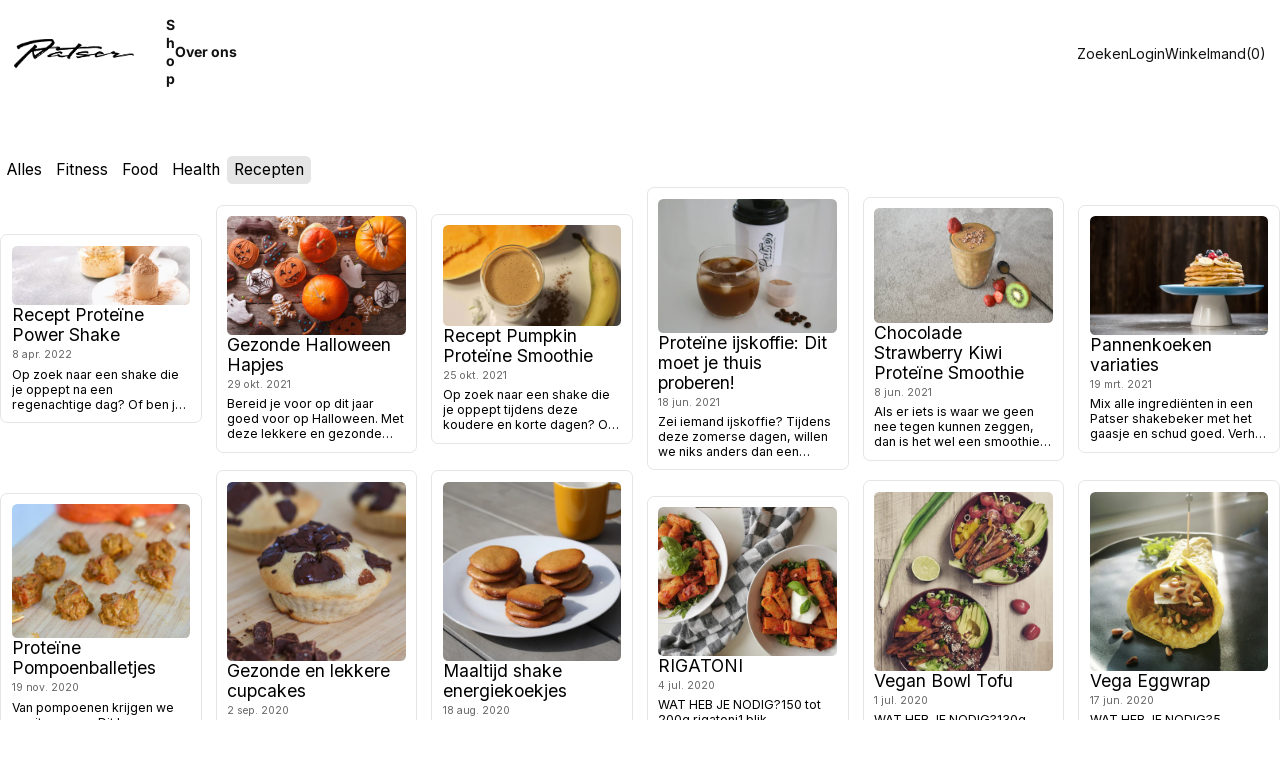

--- FILE ---
content_type: text/html; charset=utf-8
request_url: https://patser.life/nl-be/blogs/news/tagged/recepten
body_size: 74419
content:
<!DOCTYPE html>
<html class="no-js" lang="nl"  dir="ltr" >
  <head>
    <meta charset="utf-8">
    <meta http-equiv="X-UA-Compatible" content="IE=edge">
    <meta name="viewport" content="width=device-width,initial-scale=1">
    <meta name="theme-color" content="">
    <link rel="canonical" href="https://patser.life/nl-be/blogs/news/tagged/recepten">
    <link rel="preconnect" href="https://cdn.shopify.com" crossorigin><link rel="preconnect" href="https://fonts.shopifycdn.com" crossorigin><title>
      News
&ndash; tagged "Recepten"&ndash; Patserlife
</title>

    

    <meta property="og:site_name" content="Patserlife">
  <meta property="og:url" content="https://patser.life/nl-be/blogs/news/tagged/recepten">
  <meta property="og:title" content="News">
  <meta property="og:type" content="website">
  <meta property="og:description" content="Onze producten zijn ontwikkeld om jouw prestaties te ondersteunen: harder trainen, sneller herstellen en beter presteren."><meta property="og:image" content="http://patser.life/cdn/shop/files/patser_logo_3x_d105639e-2f63-4c2a-8850-3497bb9286c4.png?v=1763699577">
    <meta property="og:image:secure_url" content="https://patser.life/cdn/shop/files/patser_logo_3x_d105639e-2f63-4c2a-8850-3497bb9286c4.png?v=1763699577">
    <meta property="og:image:width" content="646">
    <meta property="og:image:height" content="159"><meta name="twitter:card" content="summary_large_image">
  <meta name="twitter:title" content="News">
  <meta name="twitter:description" content="Onze producten zijn ontwikkeld om jouw prestaties te ondersteunen: harder trainen, sneller herstellen en beter presteren.">
    
<link rel="preload" as="font" href="//patser.life/cdn/fonts/inter/inter_n4.b2a3f24c19b4de56e8871f609e73ca7f6d2e2bb9.woff2" type="font/woff2" crossorigin><link rel="preload" as="font" href="//patser.life/cdn/fonts/inter/inter_n7.02711e6b374660cfc7915d1afc1c204e633421e4.woff2" type="font/woff2" crossorigin><link rel="preload" as="font" href="//patser.life/cdn/fonts/work_sans/worksans_n9.4bea1158977687159ff35b9520eb34f1313023a4.woff2" type="font/woff2" crossorigin><link rel="preload" as="font" href="//patser.life/cdn/fonts/work_sans/worksans_n7.e2cf5bd8f2c7e9d30c030f9ea8eafc69f5a92f7b.woff2" type="font/woff2" crossorigin><link rel="preload" as="font" href="//patser.life/cdn/fonts/roboto_mono/robotomono_n4.9d1649e14a644ef48a2262609c784a79a5c2c87d.woff2" type="font/woff2" crossorigin><link rel="preload" as="font" href="//patser.life/cdn/fonts/roboto_mono/robotomono_n7.94ea13a641f607be3d334ec356dbe9710b93cb18.woff2" type="font/woff2" crossorigin><style>@font-face {
  font-family: Inter;
  font-weight: 400;
  font-style: normal;
  font-display: swap;
  src: url("//patser.life/cdn/fonts/inter/inter_n4.b2a3f24c19b4de56e8871f609e73ca7f6d2e2bb9.woff2") format("woff2"),
       url("//patser.life/cdn/fonts/inter/inter_n4.af8052d517e0c9ffac7b814872cecc27ae1fa132.woff") format("woff");
}
@font-face {
  font-family: "Work Sans";
  font-weight: 900;
  font-style: normal;
  font-display: swap;
  src: url("//patser.life/cdn/fonts/work_sans/worksans_n9.4bea1158977687159ff35b9520eb34f1313023a4.woff2") format("woff2"),
       url("//patser.life/cdn/fonts/work_sans/worksans_n9.6eee75bb5ea8f3fa835861b7ca7ceb0958dae714.woff") format("woff");
}
@font-face {
  font-family: "Roboto Mono";
  font-weight: 400;
  font-style: normal;
  font-display: swap;
  src: url("//patser.life/cdn/fonts/roboto_mono/robotomono_n4.9d1649e14a644ef48a2262609c784a79a5c2c87d.woff2") format("woff2"),
       url("//patser.life/cdn/fonts/roboto_mono/robotomono_n4.1f5c294b54ad5b669e758778fae486a733405684.woff") format("woff");
}
@font-face {
  font-family: Inter;
  font-weight: 700;
  font-style: normal;
  font-display: swap;
  src: url("//patser.life/cdn/fonts/inter/inter_n7.02711e6b374660cfc7915d1afc1c204e633421e4.woff2") format("woff2"),
       url("//patser.life/cdn/fonts/inter/inter_n7.6dab87426f6b8813070abd79972ceaf2f8d3b012.woff") format("woff");
}
@font-face {
  font-family: Inter;
  font-weight: 400;
  font-style: italic;
  font-display: swap;
  src: url("//patser.life/cdn/fonts/inter/inter_i4.feae1981dda792ab80d117249d9c7e0f1017e5b3.woff2") format("woff2"),
       url("//patser.life/cdn/fonts/inter/inter_i4.62773b7113d5e5f02c71486623cf828884c85c6e.woff") format("woff");
}
@font-face {
  font-family: Inter;
  font-weight: 700;
  font-style: italic;
  font-display: swap;
  src: url("//patser.life/cdn/fonts/inter/inter_i7.b377bcd4cc0f160622a22d638ae7e2cd9b86ea4c.woff2") format("woff2"),
       url("//patser.life/cdn/fonts/inter/inter_i7.7c69a6a34e3bb44fcf6f975857e13b9a9b25beb4.woff") format("woff");
}
@font-face {
  font-family: "Work Sans";
  font-weight: 700;
  font-style: normal;
  font-display: swap;
  src: url("//patser.life/cdn/fonts/work_sans/worksans_n7.e2cf5bd8f2c7e9d30c030f9ea8eafc69f5a92f7b.woff2") format("woff2"),
       url("//patser.life/cdn/fonts/work_sans/worksans_n7.20f1c80359e7f7b4327b81543e1acb5c32cd03cd.woff") format("woff");
}
@font-face {
  font-family: "Roboto Mono";
  font-weight: 700;
  font-style: normal;
  font-display: swap;
  src: url("//patser.life/cdn/fonts/roboto_mono/robotomono_n7.94ea13a641f607be3d334ec356dbe9710b93cb18.woff2") format("woff2"),
       url("//patser.life/cdn/fonts/roboto_mono/robotomono_n7.4bd578ed36c8af9f034d1aa383e35172620e6500.woff") format("woff");
}
/*===== COLOR =====*/

	:root,
	.color-scheme-1 {
    --color-background-rgb: 255,255,255;
		--color-background: rgb(var(--color-background-rgb));
    

    --color-normal-text-rgb: 0,0,0;
		--color-normal-text: rgb(var(--color-normal-text-rgb));

		--color-button-primary-background-rgb: 0,0,2;
		--color-button-primary-background: rgb(var(--color-button-primary-background-rgb));

		--color-button-primary-text-rgb: 255,255,255;
		--color-button-primary-text: rgb(var(--color-button-primary-text-rgb));

		--color-button-secondary-text-rgb: 0,0,0;
		--color-button-secondary-text: rgb(var(--color-button-secondary-text-rgb));

    --color-button-secondary-background-rgb: 0,0,0;
		--color-button-secondary-background: rgb(var(--color-button-secondary-background-rgb));

		--color-button-tertiary-text-rgb: 0,0,0;
		--color-button-tertiary-text: rgb(var(--color-button-tertiary-text-rgb));
    --color-border: rgba(var(--color-normal-text-rgb), 0.1);
	}

	
	.color-scheme-2 {
    --color-background-rgb: 0,0,0;
		--color-background: rgb(var(--color-background-rgb));
    

    --color-normal-text-rgb: 255,255,255;
		--color-normal-text: rgb(var(--color-normal-text-rgb));

		--color-button-primary-background-rgb: 0,0,2;
		--color-button-primary-background: rgb(var(--color-button-primary-background-rgb));

		--color-button-primary-text-rgb: 255,255,255;
		--color-button-primary-text: rgb(var(--color-button-primary-text-rgb));

		--color-button-secondary-text-rgb: 255,255,255;
		--color-button-secondary-text: rgb(var(--color-button-secondary-text-rgb));

    --color-button-secondary-background-rgb: 0,0,0;
		--color-button-secondary-background: rgb(var(--color-button-secondary-background-rgb));

		--color-button-tertiary-text-rgb: 255,255,255;
		--color-button-tertiary-text: rgb(var(--color-button-tertiary-text-rgb));
    --color-border: rgba(var(--color-normal-text-rgb), 0.1);
	}

	
	.color-scheme-3 {
    --color-background-rgb: 255,255,255;
		--color-background: rgb(var(--color-background-rgb));
    

    --color-normal-text-rgb: 0,0,0;
		--color-normal-text: rgb(var(--color-normal-text-rgb));

		--color-button-primary-background-rgb: 0,0,2;
		--color-button-primary-background: rgb(var(--color-button-primary-background-rgb));

		--color-button-primary-text-rgb: 255,255,255;
		--color-button-primary-text: rgb(var(--color-button-primary-text-rgb));

		--color-button-secondary-text-rgb: 0,0,0;
		--color-button-secondary-text: rgb(var(--color-button-secondary-text-rgb));

    --color-button-secondary-background-rgb: 255,255,255;
		--color-button-secondary-background: rgb(var(--color-button-secondary-background-rgb));

		--color-button-tertiary-text-rgb: 0,0,0;
		--color-button-tertiary-text: rgb(var(--color-button-tertiary-text-rgb));
    --color-border: rgba(var(--color-normal-text-rgb), 0.1);
	}

	
	.color-scheme-4 {
    --color-background-rgb: 0,0,0;
		--color-background: rgb(var(--color-background-rgb));
    

    --color-normal-text-rgb: 255,255,255;
		--color-normal-text: rgb(var(--color-normal-text-rgb));

		--color-button-primary-background-rgb: 255,255,255;
		--color-button-primary-background: rgb(var(--color-button-primary-background-rgb));

		--color-button-primary-text-rgb: 0,0,0;
		--color-button-primary-text: rgb(var(--color-button-primary-text-rgb));

		--color-button-secondary-text-rgb: 255,255,255;
		--color-button-secondary-text: rgb(var(--color-button-secondary-text-rgb));

    --color-button-secondary-background-rgb: 0,0,0;
		--color-button-secondary-background: rgb(var(--color-button-secondary-background-rgb));

		--color-button-tertiary-text-rgb: 255,255,255;
		--color-button-tertiary-text: rgb(var(--color-button-tertiary-text-rgb));
    --color-border: rgba(var(--color-normal-text-rgb), 0.1);
	}

	
	.color-scheme-5 {
    --color-background-rgb: 243,243,243;
		--color-background: rgb(var(--color-background-rgb));
    

    --color-normal-text-rgb: 0,0,0;
		--color-normal-text: rgb(var(--color-normal-text-rgb));

		--color-button-primary-background-rgb: 0,0,0;
		--color-button-primary-background: rgb(var(--color-button-primary-background-rgb));

		--color-button-primary-text-rgb: 243,243,243;
		--color-button-primary-text: rgb(var(--color-button-primary-text-rgb));

		--color-button-secondary-text-rgb: 0,0,0;
		--color-button-secondary-text: rgb(var(--color-button-secondary-text-rgb));

    --color-button-secondary-background-rgb: 243,243,243;
		--color-button-secondary-background: rgb(var(--color-button-secondary-background-rgb));

		--color-button-tertiary-text-rgb: 0,0,0;
		--color-button-tertiary-text: rgb(var(--color-button-tertiary-text-rgb));
    --color-border: rgba(var(--color-normal-text-rgb), 0.1);
	}

	
	.color-scheme-a4ce5221-a679-4eb6-b3dc-44ec9ec681bf {
    --color-background-rgb: 0,0,0;
		--color-background: rgb(var(--color-background-rgb));
    

    --color-normal-text-rgb: 255,255,255;
		--color-normal-text: rgb(var(--color-normal-text-rgb));

		--color-button-primary-background-rgb: 0,0,0;
		--color-button-primary-background: rgb(var(--color-button-primary-background-rgb));

		--color-button-primary-text-rgb: 255,255,255;
		--color-button-primary-text: rgb(var(--color-button-primary-text-rgb));

		--color-button-secondary-text-rgb: 255,255,255;
		--color-button-secondary-text: rgb(var(--color-button-secondary-text-rgb));

    --color-button-secondary-background-rgb: 0,0,0;
		--color-button-secondary-background: rgb(var(--color-button-secondary-background-rgb));

		--color-button-tertiary-text-rgb: 0,0,2;
		--color-button-tertiary-text: rgb(var(--color-button-tertiary-text-rgb));
    --color-border: rgba(var(--color-normal-text-rgb), 0.1);
	}

	
	.color-scheme-a601836b-b692-48be-a080-a6a8b1d02703 {
    --color-background-rgb: 255,0,0;
		--color-background: rgb(var(--color-background-rgb));
    

    --color-normal-text-rgb: 255,255,255;
		--color-normal-text: rgb(var(--color-normal-text-rgb));

		--color-button-primary-background-rgb: 0,0,2;
		--color-button-primary-background: rgb(var(--color-button-primary-background-rgb));

		--color-button-primary-text-rgb: 255,255,255;
		--color-button-primary-text: rgb(var(--color-button-primary-text-rgb));

		--color-button-secondary-text-rgb: 0,0,0;
		--color-button-secondary-text: rgb(var(--color-button-secondary-text-rgb));

    --color-button-secondary-background-rgb: 0,0,0;
		--color-button-secondary-background: rgb(var(--color-button-secondary-background-rgb));

		--color-button-tertiary-text-rgb: 0,0,0;
		--color-button-tertiary-text: rgb(var(--color-button-tertiary-text-rgb));
    --color-border: rgba(var(--color-normal-text-rgb), 0.1);
	}


body, .color-scheme-1, .color-scheme-2, .color-scheme-3, .color-scheme-4, .color-scheme-5, .color-scheme-a4ce5221-a679-4eb6-b3dc-44ec9ec681bf, .color-scheme-a601836b-b692-48be-a080-a6a8b1d02703 {
	color: var(--color-normal-text);
}
html {
  --fs-base: 14px;
  font-size: var(--fs-base) !important;
}
:root {
  /* =====COLOR===== */
  --color-warning: #FF8D2A;
  --color-warning-rgb: 255, 141, 42;
  --color-success: #59C035;
  --color-success-rgb: 89, 192, 53;
  --color-error: #EF4444;
  --color-error-rgb: 239, 68, 68;

  --color-drawer-overlay: 0, 0,0;
  --color-drawer-opacity: 0.3;
  --cursor-close-url: url(//patser.life/cdn/shop/t/95/assets/cursor-close.svg?v=158445986666840935791763571075);
 --color-drawer-overlay-filter: blur(20px);


  /*=====Typography===== */
  --font-body-family: Inter,sans-serif;
  --font-body-style: normal;
  --font-body-weight: 400;
  --font-body-size: 1.4rem;

  --font-heading-family: "Work Sans",sans-serif;
  --font-heading-style: normal;
  --font-heading-weight: 900;

 --promotional-heading-sizes: 1;
  --headline: calc(3.5rem * var(--promotional-heading-sizes));
  --heading-1: calc(2.625rem * var(--promotional-heading-sizes));
  --heading-2: calc(2.25rem * var(--promotional-heading-sizes));
  --heading-3-promotional: calc(1.875rem * var(--promotional-heading-sizes));
  --subheading: calc(1.125rem * var(--promotional-heading-sizes));

  --regular-heading-sizes: 1;
  --heading-3-regular: calc(1.875rem * var(--regular-heading-sizes));
  --heading-4: calc(1.675rem * var(--regular-heading-sizes));
  --heading-5: calc(1.5rem * var(--regular-heading-sizes));
  --heading-6: calc(1.255rem * var(--regular-heading-sizes));

  --font-body-menu-item-small: 1rem;
  --font-body-menu-item-regular: 1.25rem;

  --promotional-heading-uppercase: uppercase;
  --regular-heading-uppercase: uppercase;
  --subheading-uppercase: uppercase;
  --btn-uppercase: none;
  --menu-item-uppercase: none;
  --badge-uppercase: uppercase;

  /*=====Spacing===== */
  --container-width:1700px;
  --gutter: var(--scale-m);

  --scale-0: 0;
  --scale-4xs: 0.125rem;
  --scale-3xs: 0.125rem;
  --scale-2xs: 0.125rem;
  --scale-xs: 0.25rem;
  --scale-s: 0.375rem;
  --scale-m: 0.5rem;
  --scale-l: 0.75rem;
  --scale-xl: 1rem;
  --scale-2xl: 1.5rem;
  --scale-3xl: 2rem;
  --scale-4xl: 2.5rem;
  --scale-5xl: 3rem;
  --scale-6xl: 4rem;
  --scale-7xl: 5rem;
  --scale-8xl: 6rem;
  --scale-9xl: 7rem;

  --fix-0: 0;
  --fix-4xs: 0.125rem;
  --fix-3xs: 0.25rem;
  --fix-2xs: 0.375rem;
  --fix-xs: 0.5rem;
  --fix-s: 0.75rem;
  --fix-m: 1rem;
  --fix-l: 1.125rem;
  --fix-xl: 1.25rem;
  --fix-2xl: 1.5rem;
  --fix-3xl: 2rem;
  --fix-4xl: 2.5rem;
  --fix-5xl: 2.75rem;
  --fix-6xl: 3rem;
  --fix-7xl: 4rem;
  --fix-8xl: 5rem;
  --fix-9xl: 6rem;
  --fix-10xl: 7rem;
  --fix-11xl: 8rem;

  /*===== Component heading ===== */
  --size-component-heading-xs: 0.75rem;
  --size-component-heading-s: 1.0625rem;
  --size-component-heading-m: 1.125rem;
  --size-component-heading-l: 1.25rem;
  --size-component-heading-xl: 2rem;

  /*===== Corner Radius ===== */
  --rad-0: 0;
  --rad-xs: 0.25rem;
  --rad-s: 0.375rem;
  --rad-m: 0.5rem;
  --rad-l: 0.75rem;
  --rad-p: 5rem;
}
@media (min-width: 459px) {
  :root {
    /*=====Spcing===== */
    --scale-2xs: 0.25rem;
    --scale-xs: 0.375rem;
    --scale-s: 0.5rem;
    --scale-m: 0.75rem;
    --scale-l: 1rem;
    --scale-xl: 1.25rem;
    --scale-2xl: 1.75rem;
    --scale-3xl: 2.25rem;
    --scale-4xl: 2.75rem;
    --scale-5xl: 3.5rem;
    --scale-6xl: 4.5rem;
    --scale-7xl: 5.5rem;
    --scale-8xl: 6.5rem;
    --scale-9xl: 7.5rem;

    /*=====Typography===== */
    --headline: calc(4rem * var(--promotional-heading-sizes));
    --heading-1: calc(2.875rem * var(--promotional-heading-sizes));
    --heading-2: calc(2.5rem * var(--promotional-heading-sizes));
    --heading-3-promotional: calc(2.125rem * var(--promotional-heading-sizes));
    --subheading: calc(1.125rem * var(--promotional-heading-sizes));

    --heading-3-regular: calc(2.125rem * var(--regular-heading-sizes));
    --heading-4: calc(1.75rem * var(--regular-heading-sizes));
    --heading-6: calc(1.25rem * var(--regular-heading-sizes));
  }
}
@media (min-width: 1025px) {
  :root {
    /*=====Typography===== */
    --headline: calc(4.75rem * var(--promotional-heading-sizes));
    --heading-1: calc(3.75rem * var(--promotional-heading-sizes));
    --heading-2: calc(3rem * var(--promotional-heading-sizes));
    --heading-3-promotional: calc(2.5rem * var(--promotional-heading-sizes));
    --subheading: calc(1.25rem * var(--promotional-heading-sizes));

    --heading-3-regular: calc(2.5rem * var(--regular-heading-sizes));
    --heading-4: calc(2rem * var(--regular-heading-sizes));
    --heading-5: calc(1.675rem * var(--regular-heading-sizes));
    --heading-6: calc(1.375rem * var(--regular-heading-sizes));

     /*===== Component heading===== */
    --size-component-heading-s: 1.125rem;
    --size-component-heading-m: 1.25rem;
    --size-component-heading-l: 1.375rem;
    --size-component-heading-xl: 2.5rem;

      /*=====Spcing===== */
    --scale-3xs: 0.25rem;
    --scale-2xs: 0.375rem;
    --scale-xs: 0.5rem;
    --scale-s: 0.75rem;
    --scale-m: 1rem;
    --scale-l:  1.25rem;
    --scale-xl: 1.5rem;
    --scale-2xl: 2rem;
    --scale-3xl: 2.5rem;
    --scale-4xl: 3rem;
    --scale-5xl: 4rem;
    --scale-6xl: 5rem;
    --scale-7xl: 6rem;
    --scale-8xl: 7rem;
    --scale-9xl: 8rem;
	}
}
</style>

    

    <script>window.performance && window.performance.mark && window.performance.mark('shopify.content_for_header.start');</script><meta name="google-site-verification" content="oR0Qy0qy0oQiodsrUlHChBG6AHdUBT8d0-GbpyL4ojY">
<meta id="shopify-digital-wallet" name="shopify-digital-wallet" content="/59207975065/digital_wallets/dialog">
<link rel="alternate" type="application/atom+xml" title="Feed" href="/nl-be/blogs/news/tagged/recepten.atom" />
<link rel="alternate" hreflang="x-default" href="https://patser.life/blogs/news/tagged/recepten">
<link rel="alternate" hreflang="nl" href="https://patser.life/blogs/news/tagged/recepten">
<link rel="alternate" hreflang="nl-BE" href="https://patser.life/nl-be/blogs/news/tagged/recepten">
<script async="async" src="/checkouts/internal/preloads.js?locale=nl-BE"></script>
<script id="shopify-features" type="application/json">{"accessToken":"3a910486f2702f3fa23bf65cb3bc309d","betas":["rich-media-storefront-analytics"],"domain":"patser.life","predictiveSearch":true,"shopId":59207975065,"locale":"nl"}</script>
<script>var Shopify = Shopify || {};
Shopify.shop = "patserlife.myshopify.com";
Shopify.locale = "nl";
Shopify.currency = {"active":"EUR","rate":"1.0"};
Shopify.country = "BE";
Shopify.theme = {"name":"BLACKFRIDAY of PATSER NEW WEBSITE","id":189306667340,"schema_name":"Normcore","schema_version":"2.2.0","theme_store_id":3269,"role":"main"};
Shopify.theme.handle = "null";
Shopify.theme.style = {"id":null,"handle":null};
Shopify.cdnHost = "patser.life/cdn";
Shopify.routes = Shopify.routes || {};
Shopify.routes.root = "/nl-be/";</script>
<script type="module">!function(o){(o.Shopify=o.Shopify||{}).modules=!0}(window);</script>
<script>!function(o){function n(){var o=[];function n(){o.push(Array.prototype.slice.apply(arguments))}return n.q=o,n}var t=o.Shopify=o.Shopify||{};t.loadFeatures=n(),t.autoloadFeatures=n()}(window);</script>
<script id="shop-js-analytics" type="application/json">{"pageType":"blog"}</script>
<script defer="defer" async type="module" src="//patser.life/cdn/shopifycloud/shop-js/modules/v2/client.init-shop-cart-sync_temwk-5i.nl.esm.js"></script>
<script defer="defer" async type="module" src="//patser.life/cdn/shopifycloud/shop-js/modules/v2/chunk.common_CCZ-xm-Q.esm.js"></script>
<script type="module">
  await import("//patser.life/cdn/shopifycloud/shop-js/modules/v2/client.init-shop-cart-sync_temwk-5i.nl.esm.js");
await import("//patser.life/cdn/shopifycloud/shop-js/modules/v2/chunk.common_CCZ-xm-Q.esm.js");

  window.Shopify.SignInWithShop?.initShopCartSync?.({"fedCMEnabled":true,"windoidEnabled":true});

</script>
<script>(function() {
  var isLoaded = false;
  function asyncLoad() {
    if (isLoaded) return;
    isLoaded = true;
    var urls = ["https:\/\/cdn-loyalty.yotpo.com\/loader\/a1dynHt1qUaxetcuGgfepw.js?shop=patserlife.myshopify.com"];
    for (var i = 0; i < urls.length; i++) {
      var s = document.createElement('script');
      s.type = 'text/javascript';
      s.async = true;
      s.src = urls[i];
      var x = document.getElementsByTagName('script')[0];
      x.parentNode.insertBefore(s, x);
    }
  };
  if(window.attachEvent) {
    window.attachEvent('onload', asyncLoad);
  } else {
    window.addEventListener('load', asyncLoad, false);
  }
})();</script>
<script id="__st">var __st={"a":59207975065,"offset":3600,"reqid":"f412c52d-6c00-47fa-a8e6-c512554f7abe-1769001151","pageurl":"patser.life\/nl-be\/blogs\/news\/tagged\/recepten","s":"blogs-81586585753","u":"3185041d7c6c","p":"blog","rtyp":"blog","rid":81586585753};</script>
<script>window.ShopifyPaypalV4VisibilityTracking = true;</script>
<script id="captcha-bootstrap">!function(){'use strict';const t='contact',e='account',n='new_comment',o=[[t,t],['blogs',n],['comments',n],[t,'customer']],c=[[e,'customer_login'],[e,'guest_login'],[e,'recover_customer_password'],[e,'create_customer']],r=t=>t.map((([t,e])=>`form[action*='/${t}']:not([data-nocaptcha='true']) input[name='form_type'][value='${e}']`)).join(','),a=t=>()=>t?[...document.querySelectorAll(t)].map((t=>t.form)):[];function s(){const t=[...o],e=r(t);return a(e)}const i='password',u='form_key',d=['recaptcha-v3-token','g-recaptcha-response','h-captcha-response',i],f=()=>{try{return window.sessionStorage}catch{return}},m='__shopify_v',_=t=>t.elements[u];function p(t,e,n=!1){try{const o=window.sessionStorage,c=JSON.parse(o.getItem(e)),{data:r}=function(t){const{data:e,action:n}=t;return t[m]||n?{data:e,action:n}:{data:t,action:n}}(c);for(const[e,n]of Object.entries(r))t.elements[e]&&(t.elements[e].value=n);n&&o.removeItem(e)}catch(o){console.error('form repopulation failed',{error:o})}}const l='form_type',E='cptcha';function T(t){t.dataset[E]=!0}const w=window,h=w.document,L='Shopify',v='ce_forms',y='captcha';let A=!1;((t,e)=>{const n=(g='f06e6c50-85a8-45c8-87d0-21a2b65856fe',I='https://cdn.shopify.com/shopifycloud/storefront-forms-hcaptcha/ce_storefront_forms_captcha_hcaptcha.v1.5.2.iife.js',D={infoText:'Beschermd door hCaptcha',privacyText:'Privacy',termsText:'Voorwaarden'},(t,e,n)=>{const o=w[L][v],c=o.bindForm;if(c)return c(t,g,e,D).then(n);var r;o.q.push([[t,g,e,D],n]),r=I,A||(h.body.append(Object.assign(h.createElement('script'),{id:'captcha-provider',async:!0,src:r})),A=!0)});var g,I,D;w[L]=w[L]||{},w[L][v]=w[L][v]||{},w[L][v].q=[],w[L][y]=w[L][y]||{},w[L][y].protect=function(t,e){n(t,void 0,e),T(t)},Object.freeze(w[L][y]),function(t,e,n,w,h,L){const[v,y,A,g]=function(t,e,n){const i=e?o:[],u=t?c:[],d=[...i,...u],f=r(d),m=r(i),_=r(d.filter((([t,e])=>n.includes(e))));return[a(f),a(m),a(_),s()]}(w,h,L),I=t=>{const e=t.target;return e instanceof HTMLFormElement?e:e&&e.form},D=t=>v().includes(t);t.addEventListener('submit',(t=>{const e=I(t);if(!e)return;const n=D(e)&&!e.dataset.hcaptchaBound&&!e.dataset.recaptchaBound,o=_(e),c=g().includes(e)&&(!o||!o.value);(n||c)&&t.preventDefault(),c&&!n&&(function(t){try{if(!f())return;!function(t){const e=f();if(!e)return;const n=_(t);if(!n)return;const o=n.value;o&&e.removeItem(o)}(t);const e=Array.from(Array(32),(()=>Math.random().toString(36)[2])).join('');!function(t,e){_(t)||t.append(Object.assign(document.createElement('input'),{type:'hidden',name:u})),t.elements[u].value=e}(t,e),function(t,e){const n=f();if(!n)return;const o=[...t.querySelectorAll(`input[type='${i}']`)].map((({name:t})=>t)),c=[...d,...o],r={};for(const[a,s]of new FormData(t).entries())c.includes(a)||(r[a]=s);n.setItem(e,JSON.stringify({[m]:1,action:t.action,data:r}))}(t,e)}catch(e){console.error('failed to persist form',e)}}(e),e.submit())}));const S=(t,e)=>{t&&!t.dataset[E]&&(n(t,e.some((e=>e===t))),T(t))};for(const o of['focusin','change'])t.addEventListener(o,(t=>{const e=I(t);D(e)&&S(e,y())}));const B=e.get('form_key'),M=e.get(l),P=B&&M;t.addEventListener('DOMContentLoaded',(()=>{const t=y();if(P)for(const e of t)e.elements[l].value===M&&p(e,B);[...new Set([...A(),...v().filter((t=>'true'===t.dataset.shopifyCaptcha))])].forEach((e=>S(e,t)))}))}(h,new URLSearchParams(w.location.search),n,t,e,['guest_login'])})(!1,!0)}();</script>
<script integrity="sha256-4kQ18oKyAcykRKYeNunJcIwy7WH5gtpwJnB7kiuLZ1E=" data-source-attribution="shopify.loadfeatures" defer="defer" src="//patser.life/cdn/shopifycloud/storefront/assets/storefront/load_feature-a0a9edcb.js" crossorigin="anonymous"></script>
<script data-source-attribution="shopify.dynamic_checkout.dynamic.init">var Shopify=Shopify||{};Shopify.PaymentButton=Shopify.PaymentButton||{isStorefrontPortableWallets:!0,init:function(){window.Shopify.PaymentButton.init=function(){};var t=document.createElement("script");t.src="https://patser.life/cdn/shopifycloud/portable-wallets/latest/portable-wallets.nl.js",t.type="module",document.head.appendChild(t)}};
</script>
<script data-source-attribution="shopify.dynamic_checkout.buyer_consent">
  function portableWalletsHideBuyerConsent(e){var t=document.getElementById("shopify-buyer-consent"),n=document.getElementById("shopify-subscription-policy-button");t&&n&&(t.classList.add("hidden"),t.setAttribute("aria-hidden","true"),n.removeEventListener("click",e))}function portableWalletsShowBuyerConsent(e){var t=document.getElementById("shopify-buyer-consent"),n=document.getElementById("shopify-subscription-policy-button");t&&n&&(t.classList.remove("hidden"),t.removeAttribute("aria-hidden"),n.addEventListener("click",e))}window.Shopify?.PaymentButton&&(window.Shopify.PaymentButton.hideBuyerConsent=portableWalletsHideBuyerConsent,window.Shopify.PaymentButton.showBuyerConsent=portableWalletsShowBuyerConsent);
</script>
<script data-source-attribution="shopify.dynamic_checkout.cart.bootstrap">document.addEventListener("DOMContentLoaded",(function(){function t(){return document.querySelector("shopify-accelerated-checkout-cart, shopify-accelerated-checkout")}if(t())Shopify.PaymentButton.init();else{new MutationObserver((function(e,n){t()&&(Shopify.PaymentButton.init(),n.disconnect())})).observe(document.body,{childList:!0,subtree:!0})}}));
</script>
<script id='scb4127' type='text/javascript' async='' src='https://patser.life/cdn/shopifycloud/privacy-banner/storefront-banner.js'></script>
<script>window.performance && window.performance.mark && window.performance.mark('shopify.content_for_header.end');</script>
    <style>:root {
  --swatch-apple:#aed036;
  --swatch-pear:#aed036;
  --swatch-banana:#fddf00;
  --swatch-berries:#9d2063;
  --swatch-blueberry:#024168;
  --swatch-cherry:#b6334b;
  --swatch-chocolate:#5f3a16;
  --swatch-chocolate-hazelnut:#835e3e;
  --swatch-coconut:#a87c51;
  --swatch-cookies-cream:#c7a27a;
  --swatch-cranberry-raspberry:#bc202e;
  --swatch-cranberry-lemon:#ee4b5e;
  --swatch-creme-brulee:#f2e1b9;
  --swatch-energy:#3db2e4;
  --swatch-lemon:#ecea64;
  --swatch-lime:#a9d14c;
  --swatch-latte-macchiato:#c0a479;
  --swatch-mango-passionfruit:#eb8f3a;
  --swatch-matcha:#83c558;
  --swatch-naturel:#e7d8bd;
  --swatch-orange:#f1693f;
  --swatch-passionfruit:#91298c;
  --swatch-peach:#fab753;
  --swatch-raspberry:#e81461;
  --swatch-red-fruit:#c23542;
  --swatch-speculaas:#845f3e;
  --swatch-strawberry:#db343b;
  --swatch-strawberry-kiwi:#ec202d;
  --swatch-strawberry-lemon:#f1737f;
  --swatch-tropical:#f38136;
  --swatch-tropical-caffeine-free:#f7a93c;
  --swatch-vanilla:#f2e8c5;
  --swatch-watermelon:#ee3139;
  --swatch-white-chocolate-raspberry:#e81461;
  --swatch-transparant:#dddddd;
  --swatch-zwart:#000000;
}

     .rtl-flip-x{transform:scaleX(1)}[dir=rtl] .rtl-flip-x{transform:scaleX(-1)}[dir=rtl] .rtl-flip-x.middle-y{transform:scaleX(-1) translateY(-50%)}.rtl-flip-icon{transition:transform var(--duration-fast-01, .15s) ease}[dir=rtl] .rtl-flip-icon{transform:scaleX(-1)}.rtl-flip-arrow{display:inline-block}[dir=rtl] .rtl-flip-arrow{transform:scaleX(-1)}.text-start{text-align:start}.text-end{text-align:end}img{max-width:100%;height:auto;vertical-align:middle}ol,ul{margin:0;padding:0}ol ol,ol ul,ul ol,ul ul{padding-inline-start:16px}.ls-none{list-style:none}iframe{border:0;max-width:100%}table{border-collapse:collapse;text-align:start;width:100%}thead th{border-bottom:1px solid var(--color-border)}td,th{padding:24px 16px}table tr{border-bottom:1px solid var(--color-border)}table tr:hover{background-color:var(--color-hover-item)}table::-webkit-scrollbar{display:none}code{white-space:normal}summary{list-style-type:none}summary::-webkit-details-marker{display:none}*{box-sizing:border-box;word-break:break-word}body{height:100%;margin:0;font-size:1rem;line-height:1.5rem;font-family:var(--font-body-family);font-weight:var(--font-body-weight);color:var(--color-normal-text);background:var(--color-background-rgb);-webkit-text-size-adjust:100%;-moz-text-size-adjust:100%;-ms-text-size-adjust:100%;text-size-adjust:100%;-webkit-tap-highlight-color:transparent;-webkit-font-smoothing:antialiased}.ctnr{max-width:var(--container-width);margin-inline:auto}.ctnr--small{max-width:900px;margin-inline:auto}.rw{display:flex;flex-wrap:wrap;margin:0 calc(var(--gutter)/ -2)}.clm{flex:1 0 auto;padding:0 calc(var(--gutter)/ 2);width:calc(var(--grid-ratio,100%/12) * var(--w-xs));max-width:calc(var(--grid-ratio,100%/12) * var(--w-xs))}.promotional-heading{text-transform:var(--promotional-heading-uppercase)}.promotional-subheading{text-transform:var(--subheading-uppercase)}.regular-heading{text-transform:var(--regular-heading-uppercase)}.h1,.h2,.h3,.h4,.h5,.h6,.headline,.subheading,h1,h2,h3,h4,h5,h6{font-family:var(--font-heading-family);font-style:var(--font-heading-style);font-weight:var(--font-heading-weight);margin:0 0 var(--gutter-base);word-break:break-word;line-height:1.15}.headline{font-size:var(--headline);letter-spacing:calc(var(--headline) * -.03)}.h1,h1{font-size:var(--heading-1);letter-spacing:calc(var(--heading-1) * -.02)}.h2,h2{font-size:var(--heading-2);letter-spacing:calc(var(--heading-2) * -.02)}.h3,h3{font-size:var(--heading-3-promotional);letter-spacing:calc(var(--heading-3-promotional) * -.02)}.h4,h4{font-size:var(--heading-4);letter-spacing:unset}.h5,h5{font-size:var(--heading-5);letter-spacing:unset}.h6,h6{font-size:var(--heading-6);letter-spacing:unset}.h3-regular{font-size:var(--heading-3-regular);letter-spacing:calc(var(--heading-3-regular) * -.02)}.subheading{font-size:var(--subheading);line-height:1.15}.f-body{font-family:var(--font-body-family);font-weight:var(--font-body-weight);font-style:var(--font-body-style)}.fs-body-xs{font-size:.625rem;line-height:1.25}.fs-body-s{font-size:.75rem;line-height:1.25}.fs-body-m{font-size:.875rem;line-height:1.25}.fs-body-l{font-size:1rem;line-height:1.5}.fs-body-xl{font-size:1.125rem;line-height:1.5}.fs-menu-item-regular{font-size:var(--font-body-menu-item-regular);line-height:1.15}.fs-menu-item-small{font-size:var(--font-body-menu-item-small);line-height:1.15}.fs-icon{width:var(--fix-m);height:var(--fix-m)}sht-menu-drwer .fs-icon{width:var(--fix-xl);height:var(--fix-xl)}.component-heading{line-height:1.15;font-family:var(--font-body-family);font-weight:var(--font-body-weight);letter-spacing:unset}.fs-heading-xs{font-size:var(--size-component-heading-xs)}.fs-heading-s{font-size:var(--size-component-heading-s)}.fs-heading-m{font-size:var(--size-component-heading-m)}.fs-heading-l{font-size:var(--size-component-heading-l)}.fs-heading-xl{font-size:var(--size-component-heading-xl)}.f-extra{font-family:var(--font-extra-family, var(--font-body-family));font-weight:var(--font-extra-weight,var(--font-body-weight));font-style:var(--font-extra-style,var(--font-body-style))}.icon{width:var(--icon-size);height:var(--icon-size)}.icon-fix-s{--icon-size:var(--fix-s)}.icon-fix-m{--icon-size:var(--fix-m)}.icon-fix-l{--icon-size:var(--fix-l)}.icon-fix-xl{--icon-size:var(--fix-xl)}.icon-fix-2xl{--icon-size:var(--fix-2xl)}.icon-fix-3xl{--icon-size:var(--fix-3xl)}.icon-fix-8xl{--icon-size:var(--fix-8xl)}.icon-scale-3xl{--icon-size:var(--scale-3xl)}.icon-scale-4xl{--icon-size:var(--scale-4xl)}.icon-scale-5xl{--icon-size:var(--scale-5xl)}.icon-scale-6xl{--icon-size:var(--scale-6xl)}.icon-scale-7xl{--icon-size:var(--scale-7xl)}.m-auto{margin:auto}.m-0-auto{margin:0 auto}.m-zero{margin:0}.mt-s{margin-top:var(--fix-s)}.mt-xs{margin-top:var(--fix-xs)}.mt-2xs{margin-top:var(--fix-2xs)}.mt-3xs{margin-top:var(--fix-3xs)}.mt-4xs{margin-top:var(--fix-4xs)}.mt-m{margin-top:var(--fix-m)}.mt-2xl{margin-top:var(--fix-2xl)}.mt-3xl{margin-top:var(--fix-3xl)}.mt-scale-3xs{margin-top:var(--scale-3xs)}.mt-scale-m{margin-top:var(--scale-m)}.mt-scale-xl{margin-top:var(--scale-xl)}.mt-scale-2xl{margin-top:var(--scale-2xl)}.mt-scale-4xl{margin-top:var(--scale-4xl)}.mt-scale-l{margin-top:var(--scale-l)}.mt-4{margin-top:4px}.mb-0{margin-block-end:0px}.mbe-0{margin-block-end:0!important}.mb-2{margin-block-end:2px}.mb-xs{margin-block-end:3px}.mb-2xs{margin-block-end:var(--fix-2xs)}.mb-3xs{margin-block-end:var(--fix-3xs)}.mb-4xs{margin-block-end:var(--fix-4xs)}.mb-s{margin-block-end:var(--fix-s)}.mb-m{margin-block-end:var(--fix-m)}.mb-xl{margin-block-end:var(--fix-xl)}.mb-2xl{margin-block-end:var(--fix-2xl)}.mb-3xl{margin-block-end:var(--fix-3xl)}.mb-scale-m{margin-block-end:var(--scale-m)}.mb-scale-xl{margin-block-end:var(--scale-xl)}.mb-scale-2xl{margin-block-end:var(--scale-2xl)}.mb-scale-4xl{margin-block-end:var(--scale-4xl)}.mb-scale-xs{margin-block-end:var(--scale-xs)}.ml-4{margin-inline-start:4px}.ml-xs{margin-inline-start:var(--fix-s)}.ml-m{margin-inline-start:var(--fix-m)}.ml-3xs{margin-inline-start:var(--fix-3xs)}.ml-4xs{margin-inline-start:var(--fix-4xs)}.ml-scale-m{margin-inline-start:var(--scale-m)}.ml-scale-l{margin-inline-start:var(--scale-l)}.mr-s{margin-inline-end:var(--fix-s)}.mr-xs{margin-inline-end:var(--fix-xs)}.mr-2xs{margin-inline-end:var(--fix-2xs)}.mr-3xs{margin-inline-end:var(--fix-3xs)}.mr-4xs{margin-inline-end:var(--fix-4xs)}.p-3xs{padding:var(--fix-3xs)}.p-xs{padding:var(--fix-xs)}.p-s{padding:var(--fix-s)}.p-m{padding:var(--fix-m)}.p-scale-m{padding:var(--scale-m)}.p-scale-xl{padding:var(--scale-xl)}.p-scale-2xl{padding:var(--scale-2xl)}.p-scale-4xl{padding:var(--scale-4xl)}.pt-xs{padding-top:var(--fix-xs)}.pt-3xs{padding-block-start:var(--fix-3xs)}.pt-s{padding-block-start:var(--fix-s)}.pt-m{padding-block-start:var(--fix-m)}.pt-scale-s{padding-block-start:var(--scale-s)}.pt-scale-3xl{padding-block-start:var(--scale-3xl)}.pb-scale-xl{padding-block-end:var(--scale-xl)}.pb-3xs{padding-block-end:var(--fix-3xs)}.pb-s{padding-block-end:var(--fix-s)}.pb-m{padding-block-end:var(--fix-m)}.pb-scale-3xl{padding-block-end:var(--scale-3xl)}.pl-s{padding-inline-start:var(--fix-s)}.pl-2xl{padding-inline-start:var(--fix-2xl)}.pl-scale-m{padding-inline-start:var(--scale-m)}.pl-scale-2xl{padding-inline-start:var(--scale-2xl)}.p-2xl{padding-top:var(--scale-2xl)}.p-zero{padding:0}.pb-0{padding-bottom:0!important}.pr-0{padding-inline-end:0px!important}.pl-0{padding-inline-start:0px!important}.pis-0{padding-inline-start:0px}.pt-0{padding-block-start:0}.px-m{padding:0 var(--fix-m)}.h-100{height:100%}.h-100v{height:100vh}.h-fit-content{height:fit-content}.mah-100{max-height:100%}.mah-100v{max-height:100vh}.mah-90v{max-height:90vh}.mah-60v{max-height:60vh}.mih{min-height:var(--mih,100vh)}[style*="--h-xs"]{height:var(--h-xs)}[style*="--mh-xs"]{min-height:var(--mh-xs)}[style*="--section-container-width"]{min-width:calc(100vw - var(--scrollbar-width))}.w-100{width:100%}.w-100v{width:100vw}.w-auto{width:auto}.maw-100{max-width:100%}.maw-fit-content{max-width:fit-content}.miw{min-width:var(--miw,100vw)}.w-fit-content{width:fit-content}.ws-nowrap{white-space:nowrap}.wb-break-word{word-break:break-word}.tt-up{text-transform:uppercase}.tt-cap{text-transform:capitalize}.td-none{text-decoration:none; font-family:made;text-transform: uppercase;}.td-underline{text-decoration:underline}.fw-b{font-weight:700}.fw-500{font-weight:500}.fw-700{font-weight:700}.ta-left{text-align:start}.ta-right{text-align:end}.ta-center{text-align:center}.outline-zero{outline:0}.f-default{filter:drop-shadow(.5px -.5px 0px #fff) drop-shadow(-.5px .5px 0px #fff) drop-shadow(.5px -.5px 0px #fff) drop-shadow(.5px .5px 0px #fff)}.bs-none{box-shadow:none!important}.bg-transparent{background:0 0!important}.d-none,.hidden,[hidden],a[href="#"].hide-no-link,a[href^="/"].hide-no-link~span{display:none}.disabled{color:var(--color-disable-text);cursor:not-allowed}.not-allowed{cursor:not-allowed}.disable-link{pointer-events:none}.d-none-important,.hide-empty:empty{display:none!important}.visible-xs{visibility:visible}.hidden-xs{visibility:hidden}.d-block{display:block}.d-inline-block{display:inline-block}.d-inline-flex{display:inline-flex}.d-flex{display:flex}.d-grid{display:grid}.flex-1{flex:1}.fg-1{flex-grow:1}.fs-0{flex-shrink:0}.flex-auto{flex:1 0 auto}.flex-0-auto{flex:0 0 auto}.fw-wrap{flex-wrap:wrap}.fw-nowrap{flex-wrap:nowrap}.fd-row{flex-direction:row}.fd-row-reverse{flex-direction:row-reverse}.fd-column{flex-direction:column; gap:10px}.fd-column-reverse{flex-direction:column-reverse}.start-xs{justify-content:flex-start}.end-xs{justify-content:flex-end}.center-xs{justify-content:center}.between-xs{justify-content:space-between}.around-xs{justify-content:space-around}.top-xs{align-items:flex-start}.bottom-xs{align-items:flex-end}.middle-xs{align-items:center}.base-line{align-items:baseline}.top-content-xs{align-content:flex-start}.align-content-end{align-content:flex-end}.gap-0-important{gap:0!important}.gap-xs{gap:var(--fix-xs)}.gap-2xs{gap:var(--fix-2xs)}.gap-3xs{gap:var(--fix-3xs)}.gap-xl{gap:var(--fix-xl)}.gap-2xl{gap:var(--fix-2xl)}.gap-3xl{gap:var(--fix-3xl)}.gap-4xs{gap:var(--fix-4xs)}.gap-s{gap:var(--fix-s)}.gap-m{gap:var(--fix-m)}.gap-4xl{gap:var(--fix-4xl)}.gap-scale-3xs{gap:var(--scale-3xs)}.gap-scale-xs{gap:var(--scale-xs)}.gap-scale-m{gap:var(--scale-m)}.gap-scale-l{gap:var(--scale-l)}.gap-scale-xl{gap:var(--scale-xl)}.gap-scale-2xl{gap:var(--scale-2xl)}.gap-scale-3xl{gap:var(--scale-3xl)}.gap-scale-4xl{gap:var(--scale-4xl)}.gap-scale-5xl{gap:var(--scale-5xl)}.r-gap-xl{row-gap:var(--fix-xl)}.r-gap-4xl{row-gap:var(--fix-4xl)}.r-gap-scale-xl{row-gap:var(--scale-xl)}.r-gap-scale-2xl{row-gap:var(--scale-2xl)}.r-gap-scale-3xl{row-gap:var(--scale-3xl)}.r-gap-scale-4xl{row-gap:var(--scale-4xl)}.c-gap-scale-2xl{column-gap:var(--scale-2xl)}.c-gap-scale-4xl{column-gap:var(--scale-4xl)}.c-gap-fix-xs{column-gap:var(--fix-xs)}.c-gap-fix-m{column-gap:var(--fix-m)}.c-gap-scale-m{column-gap:var(--scale-m)}.r-gap-scale-m{row-gap:var(--scale-m)}[style*="--gc-xs"]{grid-column:var(--gc-xs)}[style*="--gr-xs"]{grid-row:var(--gr-xs)}[style*="--gtc-equal"]{grid-template-columns:repeat(var(--gtc-equal),1fr)}[style*="--gtr-equal"]{grid-template-rows:repeat(var(--gtr-equal),1fr)}.opacity-0{opacity:0}.opacity-1{opacity:1}.o-hidden{overflow:hidden}.o-visible{overflow:visible}.o-scroll{overflow:scroll}.o-auto{overflow:auto}.ox-auto{overflow-x:auto}.ox-hidden{overflow-x:hidden}.oy-scroll{overflow-y:scroll}.oy-hidden{overflow-y:hidden}.oy-auto{overflow-y:auto}.p-relative{position:relative}.p-absolute{position:absolute}.p-fixed{position:fixed}.p-sticky{position:sticky}.inset{top:0;inset-inline-start:0;bottom:0;inset-inline-end:0}.top-0{top:0}.left-0{inset-inline-start:0}.right-0{inset-inline-end:0}.bottom-0{bottom:0}.bottom-16{bottom:16px}.middle-y{top:50%;transform:translateY(-50%)}.middle-x{inset-inline-start:50%;transform:translateX(-50%)}.border{border:1px solid var(--color-border)}.border-content-10{border:1px solid rgba(var(--color-normal-text-rgb),.1)}.b-zero{border:none!important}.rad-0{border-radius:0}.rad-xs{border-radius:var(--rad-xs)}.rad-s{border-radius:var(--rad-s)}.rad-m{border-radius:var(--rad-m)}.rad-l{border-radius:var(--rad-l)}.rad-p{border-radius:var(--rad-p)}.zi-1{z-index:1}.zi-2{z-index:2}.zi-3{z-index:3}.zi-4{z-index:4}.zi-5{z-index:5}.zi-6{z-index:6}.zi-7{z-index:7}.zi-8{z-index:8}.zi-9{z-index:9}.zi-10{z-index:10}.c-pointer{cursor:pointer}.c-zoom-in{cursor:zoom-in}.c-grab{cursor:grab}.pe-none{pointer-events:none}.cursor-initial{cursor:initial}.cursor-close{cursor:var(--cursor-close-url),auto}.us-none{-moz-user-select:none;-webkit-user-select:none;user-select:none}.visually-hidden,.visually-hidden-focusable:not(:focus):not(:focus-within){border:0!important;clip:rect(0 0 0 0)!important;-webkit-clip-path:inset(50%)!important;clip-path:inset(50%)!important;height:1px!important;margin:-1px!important;overflow:hidden!important;padding:0!important;position:absolute!important;width:1px!important;white-space:nowrap!important;transition:none}.op-top{object-position:top}.of-cover{object-fit:cover}.of-contain{object-fit:contain}.center-middle{top:50%;inset-inline-start:50%;transform:translate(-50%,-50%)}[dir=rtl] .center-middle{transform:translate(50%,-50%)}.scrollable{scroll-behavior:smooth;-webkit-overflow-scrolling:touch;scroll-snap-stop:always}.scrollable-y{scroll-snap-type:y mandatory;overflow-y:auto}.scrollable-x{scroll-snap-type:x mandatory}.scrollable-stop-always{scroll-snap-stop:always}.scrollable-aln-start{scroll-snap-align:start}.scrl-bhvr-auto{scroll-behavior:auto}.disable-scrollbars{-ms-overflow-style:none;scrollbar-width:none}.disable-scrollbars::-webkit-scrollbar{background:0 0;-webkit-appearance:none;width:0;height:0;display:none}[style*="--ar-xs"]{aspect-ratio:var(--ar-xs)}.ratio{aspect-ratio:var(--ratio)}.media,.media-wrapper{aspect-ratio:var(--ratio)}.ratio--square{aspect-ratio:1}.ratio--landscape{aspect-ratio:3/2}.ratio-portrait{aspect-ratio:2/3}@media (min-width:459px){[style*="--w-sm"]{width:calc(var(--grid-ratio,100%/12) * var(--w-sm));max-width:calc(var(--grid-ratio,100%/12) * var(--w-sm))}[style*="--h-sm"]{height:var(--h-sm)}[style*="--mh-sm"]{min-height:var(--mh-sm)}[style*="--mw-sm"]{max-width:var(--mw-sm)}[style*="--gc-sm"]{grid-column:var(--gc-sm)}[style*="--gr-sm"]{grid-row:var(--gr-sm)}[style*="--gtc-equal-sm"]{grid-template-columns:repeat(var(--gtc-equal-sm),1fr)}.maw-fit-content-sm{max-width:fit-content}.maw-initial-sm{max-width:initial}.w-sm-auto{width:auto}.d-block-sm{display:block}.d-none-sm{display:none}.d-flex-sm{display:flex}.fw-wrap-sm{flex-wrap:wrap}.fd-row-sm{flex-direction:row}.fd-row-reverse-sm{flex-direction:row-reverse}.fd-column-sm{flex-direction:column}.fd-column-reverse-sm{flex-direction:column-reverse}.visible-sm{visibility:visible}.hidden-sm{visibility:hidden}.start-sm{justify-content:flex-start}.end-sm{justify-content:flex-end}.center-sm{justify-content:center}.between-sm{justify-content:space-between}.top-sm{align-items:flex-start}.bottom-sm{align-items:flex-end}.middle-sm{align-items:center}.m-zero-sm{margin:0}.p-zero-sm{padding:0}.fw-nowrap-sm{flex-wrap:nowrap}.c-gap-fix-m-sm{column-gap:var(--fix-m)}.mah-unset-sm{max-height:unset}}@media (min-width:1025px){[style*="--w-md"]{width:calc(var(--grid-ratio,100%/12) * var(--w-md)); align-self: center; max-width:calc(var(--grid-ratio,100%/12) * var(--w-md))}[style*="--h-md"]{height:var(--h-md)}[style*="--mh-md"]{min-height:var(--mh-md)}[style*="--ar-md"]{aspect-ratio:var(--ar-md)}[style*="--gc-md"]{grid-column:var(--gc-md)}[style*="--gr-md"]{grid-row:var(--gr-md)}[style*="--gtc-equal-md"]{grid-template-columns:repeat(var(--gtc-equal-md),1fr)}[style*="--ratio-md:"]{aspect-ratio:var(--ratio-md)}.top-0-md{top:0}.left-0-md{inset-inline-start:0}.right-0-md{inset-inline-end:0}.bottom-0-md{bottom:0}.m-auto-md{margin:auto}.m-initial-md{margin:initial}.h-md-100{height:100%}.w-md-auto{width:auto}.w-md-100v{width:100vw}.maw-md-100{max-width:100%}.maw-fit-content-md{max-width:fit-content}.d-none-md{display:none}.d-block-md{display:block}.d-flex-md{display:flex}.d-grid-md{display:grid}.d-none-important-md{display:none!important}.fd-row-md{flex-direction:row}.fd-column-md{flex-direction:column}.visible-md{visibility:visible}.hidden-md{visibility:hidden}.start-md{justify-content:flex-start}.end-md{justify-content:flex-end}.center-md{justify-content:center}.between-md{justify-content:space-between}.top-md{align-items:flex-start}.bottom-md{align-items:flex-end}.middle-md{align-items:center}.align-unset-md{align-items:unset}.fd-row-reverse-md{flex-direction:row-reverse}.fd-column-reverse-md{flex-direction:column-reverse}.p-relative-md{position:relative}.p-absolute-md{position:absolute}.p-sticky-md{position:sticky}.ta-left-md{text-align:start}.ta-center-md{text-align:center}.ta-right-md{text-align:end}.left-md-0{inset-inline-start:0}.m-zero-md{margin:0}.mr-md-0{margin-inline-end:0}.m-0-auto-md{margin:0 auto}.fw-nowrap-md{flex-wrap:nowrap}.p-zero-md{padding:0}.p-m-md{padding:var(--fix-m)}.o-hidden-md{overflow:hidden}.rad-l-md{border-radius:var(--rad-l)}.media-md{aspect-ratio:var(--ratio-md)}.gap-horizontal-md{gap:var(--gap-width)}.gap-m-md{gap:var(--fix-m)}.gap-scale-m-md{gap:var(--scale-m)}.gap-scale-l-md{gap:var(--scale-l)}.gap-scale-xl-md{gap:var(--scale-xl)}.gap-scale-2xl-md{gap:var(--scale-2xl)}.gap-scale-4xl-md{gap:var(--scale-4xl)}.p-scale-m-md{padding:var(--scale-m)}.p-scale-xl-md{padding:var(--scale-xl)}.p-scale-2xl-md{padding:var(--scale-2xl)}.p-scale-4xl-md{padding:var(--scale-4xl)}}@media (min-width:1195px){[style*="--gc-lg"]{grid-column:var(--gc-lg)}[style*="--gr-lg"]{grid-row:var(--gr-lg)}[style*="--gtc-equal-lg"]{grid-template-columns:repeat(var(--gtc-equal-lg),1fr)}[style*="--w-lg"]{width:calc(var(--grid-ratio,100%/12) * var(--w-lg));max-width:calc(var(--grid-ratio,100%/12) * var(--w-lg))}[style*="--h-lg"]{height:var(--h-lg)}.p-fixed-lg{position:fixed}.p-scale-xl-lg{padding:var(--scale-xl)}.p-relative-lg{position:relative}.p-m-lg{padding:var(--fix-m)}.px-m-lg{padding:0 var(--fix-m)}.maw-lg-100{max-width:100%}.d-block-lg{display:block}.d-none-lg{display:none}.d-flex-lg{display:flex}.d-grid-lg{display:grid}.ta-left-lg{text-align:start}.ta-right-lg{text-align:end}.ta-center-lg{text-align:center}.oy-scroll-lg{overflow-y:scroll}.visible-lg{visibility:visible}.hidden-lg{visibility:hidden}.start-lg{justify-content:flex-start}.end-lg{justify-content:flex-end}.center-lg{justify-content:center}.between-lg{justify-content:space-between}.top-lg{align-items:flex-start}.bottom-lg{align-items:flex-end}.fd-row-lg{flex-direction:row}.fd-column-lg{flex-direction:column}.middle-lg{align-items:center}.gap-lg-zero{grid-gap:0px}.p-zero-lg{padding:0}.gap-m-lg{gap:var(--fix-m)}.r-gap-fix-4xl-lg{row-gap:var(--fix-4xl)}.c-gap-scale-4xl-lg{column-gap:var(--scale-4xl)}}.btn{cursor:pointer;border:0;font-family:inherit;display:inline-flex;align-items:center;justify-content:center;color:inherit;word-break:break-word;text-align:center;z-index:1;overflow:hidden;text-transform:var(--btn-uppercase);padding-block:var(--fix-3xs);transition:var(--duration-fast-01) var(--s-ease-e);line-height:1.15}.btn.disable{cursor:not-allowed}.btn.start-xs{justify-content:flex-start}.btn.p-zero{padding:0}.btn-xs{min-height:var(--fix-2xl);font-size:.75rem;border-radius:var(--rad-s);padding-inline:var(--fix-xs)}.btn-xs svg{height:var(--fix-m);width:var(--fix-m)}.btn-s{min-height:var(--fix-3xl);font-size:.875rem;border-radius:var(--rad-s);padding-inline:var(--fix-s)}.btn-s svg{height:var(--fix-l);width:var(--fix-l)}.btn-s svg.icon-fix-m{height:var(--fix-m);width:var(--fix-m)}.btn-m{min-height:var(--fix-4xl);font-size:.875rem;border-radius:var(--rad-m);padding-inline:var(--fix-s)}.btn-m svg{height:var(--fix-l);width:var(--fix-l)}.btn-l{min-height:var(--fix-5xl);font-size:1.125rem;border-radius:var(--rad-m);padding-inline:var(--fix-m)}.btn-l svg{height:var(--fix-xl);width:var(--fix-xl)}.btn-primary{color:var(--color-button-primary-text);background:var(--color-button-primary-background)}.btn-primary:active,.btn-primary:hover{background:rgba(var(--color-button-primary-background-rgb),.6)}.btn-primary.disable,.btn-primary[disabled]{color:rgb(var(--color-button-primary-text-rgb),.4);background:rgba(var(--color-button-primary-background-rgb),.2);cursor:not-allowed;pointer-events:none}.btn-secondary{color:var(--color-button-secondary-text);background:var(--color-button-secondary-background);border:1px solid rgba(var(--color-button-secondary-text-rgb),var(--alpha,.1))}.btn-secondary:hover{--alpha:1}.btn-secondary:active,.btn-secondary:focus,.btn-secondary:focus-visible{--alpha:1}.btn-state-media{border:1px solid rgba(var(--color-button-secondary-text-rgb),.3);background:var(--color-button-secondary-background)}.btn-state-media:focus,.btn-state-media:focus-visible,.btn-state-media:hover{border:1px solid var(--color-button-secondary-text)}.btn-state-media:focus::after,.btn-state-media:hover::after{content:'';position:absolute;inset:0;width:100%;height:100%;z-index:-1}.btn-secondary.disable,.btn-secondary[disabled]{color:rgb(var(--color-button-secondary-text-rgb),.3);border-radius:var(--rad-s,6px);background:linear-gradient(0deg,rgba(var(--color-button-secondary-text-rgb),.1) 0,rgba(var(--color-button-secondary-text-rgb),.1) 100%),var(--color-button-secondary-background);cursor:not-allowed;pointer-events:none}.btn-tertiary{color:var(--color-button-tertiary-text);text-decoration-line:underline;background:0 0;padding-inline:0}.btn-tertiary:active,.btn-tertiary:hover{font-style:italic}.btn-tertiary.disable,.btn-tertiary[disabled]{color:rgb(var(--color-button-tertiary-text-rgb),.3);cursor:not-allowed;pointer-events:none}.btn-icon.btn-tertiary:hover{background-color:rgba(var(--color-button-tertiary-text-rgb),.05)}.btn-icon.btn-tertiary:active{background-color:rgba(var(--color-button-tertiary-text-rgb),.1)}.btn-icon-m{border-radius:var(--rad-s);padding-inline:var(--fix-xs);width:var(--fix-3xl);height:var(--fix-3xl)}.btn-icon-m svg{height:var(--fix-m);width:var(--fix-m)}.btn-icon-l{border-radius:var(--rad-m);padding-inline:var(--fix-xs);width:var(--fix-4xl);height:var(--fix-4xl)}.btn-icon-l svg{height:var(--fix-xl);width:var(--fix-xl)}.btn-icon-xl{border-radius:var(--rad-m);padding-inline:var(--fix-xs);width:var(--fix-5xl);height:var(--fix-5xl)}.btn-icon-xl svg{height:var(--fix-2xl);width:var(--fix-2xl)}.btn-outline{border-radius:var(--rad-p);width:var(--fix-7xl);height:var(--fix-7xl);padding:var(--fix-3xs) var(--fix-xs)}.btn-size-3xl svg{width:var(--fix-3xl);height:var(--fix-3xl)}.btn-plain,.btn-plain[disabled]{background:0 0;border:none;box-shadow:none}.btn-horizontal{min-width:var(--fix-3xl);height:var(--fix-3xl)}.menu__item{text-transform:var(--menu-item-uppercase)}.menu-item-drawer{font-size:2rem;line-height:1.15;text-transform:var(--menu-item-uppercase)}p{word-break:break-word;margin:0 0 calc(1rem / 1.5)}a{text-decoration:none;color:inherit}a[href="#"].pe-no-link{pointer-events:none}.rte a:not(.btn){text-decoration:underline;color:rgb(var(--color-normal-text-rgb));transition:var(--duration-fast-01) var(--s-ease-e)}.rte a:not(.btn):hover{color:rgb(var(--color-normal-text-rgb),.8);font-style:italic}.rte a:not(.btn):active,.rte a:not(.btn):focus{color:rgb(var(--color-normal-text-rgb),.6)}.rte a:not(.btn).disable{color:rgb(var(--color-normal-text-rgb),.3);cursor:not-allowed}.rte ol,.rte ul{list-style-position:inside}.rte img{width:100%;margin-bottom:var(--fix-3xl);border-radius:var(--rad-l)}.rte p img:last-child,.rte>:last-child{margin-bottom:0}.rte iframe,.rte video{width:100%;height:calc((100vw - 2 * var(--gutter-container)) * .5625);border-radius:var(--rad-l);aspect-ratio:692/365;object-fit:cover}.rte li{margin-bottom:var(--fix-s)}.rte li ol,.rte li ul{margin-top:var(--fix-s)}.rte ol ol,.rte ol ul,.rte ul ol,.rte ul ul{margin-bottom:0}blockquote{margin:0;padding:var(--fix-m) 0;border-block-start:1px solid rgb(var(--color-normal-text-rgb),0.1);border-block-end:1px solid rgb(var(--color-normal-text-rgb),0.1);display:flex;flex-direction:column;gap:var(--fix-m)}.rte table{background-color:var(--color-background);border-radius:var(--rad-l)}.rte video,.rte>blockquote,.rte>iframe,.rte>p,.rte>table{margin-bottom:var(--fix-3xl)}.rte>h1,.rte>h2,.rte>h3,.rte>h4,.rte>h5,.rte>h6{padding-top:var(--fix-3xl);padding-bottom:var(--fix-m)}.rte>ol,.rte>ul{margin-bottom:var(--fix-3xl)}.color-danger,.color-error{color:var(--color-error)}.color-success{color:var(--color-success)}.color-warning{color:var(--color-warning)}.background{background:var(--color-background)}.color-text{color:rgba(var(--color-normal-text-rgb))}.color-text-5{color:rgba(var(--color-normal-text-rgb),.05)}.color-text-30{color:rgba(var(--color-normal-text-rgb),.3)}.color-text-40{color:rgba(var(--color-normal-text-rgb),.4)}.color-text-60{color:rgba(var(--color-normal-text-rgb),.6)}.color-text-80{color:rgba(var(--color-normal-text-rgb),.8)}.color-button-primary-background-20{color:rgba(var(--color-button-primary-background-rgb),.2)}.color-button-primary-background-60{color:rgba(var(--color-button-primary-background-rgb),.6)}.color-button-primary-background-80{color:rgba(var(--color-button-primary-background-rgb),.8)}.color-button-secondary-text-5{color:rgba(var(--color-button-secondary-text-rgb),.05)}.color-button-secondary-text-10{color:rgba(var(--color-button-secondary-text-rgb),.1)}.color-button-secondary-text-20{color:rgba(var(--color-button-secondary-text-rgb),.2)}.color-button-secondary-text-30{color:rgba(var(--color-button-secondary-text-rgb),.3)}.color-button-tertiary-text-5{color:rgba(var(--color-button-tertiary-text-rgb),.05)}.color-button-tertiary-text-10{color:rgba(var(--color-button-tertiary-text-rgb),.1)}.color-button-tertiary-text-30{color:rgba(var(--color-button-tertiary-text-rgb),.3)}.block-divider,.section-divider{height:1px}[style*="--gap"]{gap:var(--gap)}[style*="--padding-top:"]{padding-block-start:var(--padding-top)!important}[style*="--padding-bottom:"]{padding-block-end:var(--padding-bottom)!important}.sht-mask:before{--color-mask-default:rgba(var(--color-background-rgb), var(--overlay,0.6));content:"";position:absolute;inset:0;width:100%;height:100%;background:0 0;pointer-events:none;z-index:1;background:var(--color-mask-default)}.sht-mask--start:before{background:linear-gradient(180deg,var(--color-mask,var(--color-mask-default)),transparent)}.sht-mask--between:before,.sht-mask--center:before{background:var(--color-mask,var(--color-mask-default))}.sht-mask--end:before{background:linear-gradient(0deg,var(--color-mask,var(--color-mask-default)),transparent)}.sht-mask--between-left:before,.sht-mask--center-left:before{background:linear-gradient(to right,var(--color-mask,var(--color-mask-default)),transparent)}.sht-mask--between-right:before,.sht-mask--center-right:before{background:linear-gradient(to left,var(--color-mask,var(--color-mask-default)),transparent)}.sht-mask--top:before{background:linear-gradient(180deg,var(--color-mask,var(--color-mask-default)),transparent)}.sht-mask--middle:before{background:var(--color-mask,var(--color-mask-default))}.sht-mask--bottom:before{background:linear-gradient(0deg,var(--color-mask,var(--color-mask-default)),transparent)}.sht-mask--middle-left:before{background:linear-gradient(to right,var(--color-mask,var(--color-mask-default)),transparent)}.sht-mask--middle-right:before{background:linear-gradient(to left,var(--color-mask,var(--color-mask-default)),transparent)}.open .accordion-button__icon{transform:rotate(180deg)}.open.accordion__content{padding:var(--fix-s)}.accordion__header{padding:var(--fix-s)}.accordion-content{transition:var(--duration-moderate-01) var(--s-ease-e)}.accordion-content.open{transition:var(--duration-fast-01) var(--s-ease-e)}.accordion-content>*{transition:var(--duration-fast-01) var(--s-ease-e);opacity:0;visibility:hidden}.accordion-content.open>*{transition:var(--duration-moderate-01) var(--s-ease-e);opacity:1;visibility:visible}.accordion__header-large,.open.accordion__content-large{padding:var(--fix-m)}.accordion__button{font-family:var(--font-body-family);font-size:inherit;border:0;box-shadow:none;background:0 0;color:inherit;gap:var(--fix-xs)}.accordion__item{transition:var(--duration-fast-01) var(--s-ease-e)}.accordion__item:hover{border-color:rgba(var(--color-normal-text-rgb),.8)}.accordion__icon{position:relative;width:16px;height:16px}.open .accordion__icon--plus{opacity:0;transform:rotate(90deg)}.open .accordion__icon--minus{opacity:1;transform:rotate(0)}.accordion__icon--plus{transform:rotate(0)}.accordion__icon--minus{transform:rotate(-90deg)}.accordion__icon--minus,.accordion__icon--plus{transition:var(--duration-fast-01) var(--s-ease-e)}.component-container{max-width:600px;margin:0 auto}.field__label{margin-bottom:var(--fix-2xs);display:inline-block}.field__text{border:1px solid rgba(var(--color-normal-text-rgb),.3);border-radius:var(--rad-m);padding:var(--fix-s);color:rgba(var(--color-normal-text-rgb));background:rgba(var(--color-background-rgb));-webkit-appearance:none;appearance:none;transition:var(--duration-fast-01) var(--s-ease-e)}.field__text:focus,.field__text:focus-visible,.field__text:hover{border-color:rgb(var(--color-normal-text-rgb));outline:0}.field__text::placeholder{color:rgba(var(--color-normal-text-rgb),.6)}.field__text[aria-invalid=true]{border-color:var(--color-error)}.field__search .field__search-icon--left{inset-inline-start:12px}.field__search .field__search-icon--right{inset-inline-end:12px}.field__search:has(.field__search-icon--left) .field__text{padding-inline-start:36px}.field__search:has(.field__search-icon--right) .field__text{padding-inline-end:36px}.field__select .field__select-icon{inset-inline-end:var(--fix-s);top:var(--fix-s)}.textarea{min-height:88px}.badge{padding:var(--fix-4xs) var(--fix-2xs);text-transform:var(--badge-uppercase);background-color:var(--color-background)}input,textarea{font-family:inherit}.field__checkbox .field-checkbox-item__label{padding:var(--fix-xs)}.filter-form__item label{cursor:inherit}.field__checkbox:hover{background:rgba(var(--color-normal-text-rgb),.05);border-radius:var(--rad-s);transition:all ease .25s}.field__checkbox--disabled:hover{background:unset}.field__checkbox[disabled]+svg{background:var(--color-disable-text);box-shadow:none}.checkbox-icon{width:var(--fix-m);height:var(--fix-m);background:var(--color-background);border-radius:var(--rad-s);transform:scale(0);transition:var(--duration-fast-01) var(--s-ease-e);border:1px solid rgba(var(--color-normal-text-rgb),.3)}.checkbox-icon path{transform:scale(0)}.checkbox-icon svg{width:10px;height:10px}.filter-form__item .field__checkbox.checked .checkbox-icon path,.input__checkbox:checked+.checkbox-icon path,.input__checkbox:checked+.field-checkbox-item__label .checkbox-icon path{transform:scale(1)}.filter-form__item .field__checkbox.checked .checkbox-icon,.input__checkbox:checked+.checkbox-icon,.input__checkbox:checked+.field-checkbox-item__label .checkbox-icon{background-color:var(--color-normal-text);color:var(--color-background);transform:scale(1)}.field-checkbox-item__icon{display:flex;width:var(--fix-m);height:var(--fix-m);border:1px solid rgba(var(--color-normal-text-rgb),.3);background:var(--color-background);border-radius:var(--rad-s);align-items:center;justify-content:center}.input__checkbox{padding:0;box-sizing:border-box;margin:0;-webkit-appearance:none;appearance:none}.customization-code-icon{display:block;width:var(--fix-m);height:var(--fix-m);border-radius:var(--rad-s);border:1px solid rgba(var(--color-normal-text-rgb),.3)}.field__checkbox--disabled{cursor:default}.field__checkbox--disabled label{color:rgba(var(--color-normal-text-rgb),.4)}.tag{font-size:.75rem;line-height:1.15;color:var(--color-normal-text);background:rgba(var(--color-normal-text-rgb),.05);padding:var(--scale-4xs) var(--fix-2xs);border-radius:var(--rad-s);height:fit-content;display:inline-block;transition:var(--duration-fast-01) var(--s-ease-e)}.tag:hover{background:var(--color-border)}.tag:active,.tag:focus{background:rgba(var(--color-normal-text-rgb),.2)}.interactive-tag{font-size:.875rem;line-height:1.25;color:var(--color-normal-text);padding:var(--fix-3xs) var(--fix-xs);border-radius:var(--rad-s);border:1px solid var(--color-border);transition:var(--duration-fast-01) var(--s-ease-e)}.interactive-tag:hover{border:1px solid var(--color-normal-text)}.interactive-tag svg{color:rgba(var(--color-normal-text-rgb),.5);height:var(--fix-m);width:var(--fix-m)}.interactive-tag:hover .tag-close{border-radius:var(--rad-p);background:var(--color-border);height:var(--fix-m);width:var(--fix-m)}.interactive-tag:active .tag-close{background:rgba(var(--color-normal-text-rgb),.6)}.interactive-tag:hover svg{width:var(--fix-s);height:var(--fix-s);color:var(--color-background)}.tag-close{transition:all .3s ease}.dropdown__menu{position:relative;display:inline-block;border-radius:var(--rad-m);border:1px solid var(--color-border);background:var(--color-background)}.dropdown__heading{color:var(--color-normal-text-rgb);padding:var(--fix-s);gap:var(--fix-3xs)}.dropdown__list{display:none;min-width:268px;position:absolute;inset-inline-start:0;top:calc(100% + .4rem);border-radius:var(--rad-m);border:1px solid var(--color-border);background:var(--color-background);overflow:hidden;z-index:2}.dropdown__menu[open] .dropdown__list{display:block}.dropdown__item{color:var(--color-normal-text);padding:var(--fix-s);text-decoration:none;display:flex;transition:all ease .25s}.dropdown__item:hover{background:var(--color-border)}.dropdown__menu[open] .dropdown__icon{transform:rotate(-180deg);transition:all ease .25s}.custom-select{position:relative}.custom-select select{display:none}.product-grid .quick-buy-container .select-selected,.select-selected{background:var(--color-background);color:var(--color-normal-text-rgb);padding:var(--fix-s);padding-inline-end:calc(var(--fix-s) + 16px + var(--fix-3xs));border-radius:var(--rad-m);border:1px solid rgba(var(--color-normal-text-rgb),.3);cursor:pointer;max-width:400px;font-family:var(--font-extra-family, var(--font-body-family));font-weight:var(--font-extra-weight,var(--font-body-weight));font-style:var(--font-extra-style,var(--font-body-style))}.select-selected.select-arrow-active,.select-selected:hover{border:1px solid rgb(var(--color-normal-text-rgb))}.toggle__icon .icon{color:rgba(var(--color-normal-text-rgb),.8)}.select-items .select-item{color:var(--color-normal-text);padding:var(--fix-s);text-decoration:none;display:flex;transition:all ease .25s;cursor:pointer;border-radius:var(--rad-s)}.select-items .select-item.p-zero{padding:0}.select-items{min-width:268px;position:absolute;top:calc(100% + .4rem);border-radius:var(--rad-m);border:1px solid rgba(var(--color-normal-text-rgb),.1);background:var(--color-background);overflow-x:hidden;overflow-y:auto;z-index:5;padding:var(--fix-xs);max-width:400px;max-height:350px;width:100%;transform:translateY(-4px);opacity:0;visibility:hidden;transition:transform .2s ease,opacity .2s ease,visibility .2s ease;display:block!important}.select-hide{transform:translateY(-4px);opacity:0;visibility:hidden}.select-items:not(.select-hide){transform:translateY(0);opacity:1;visibility:visible}.select-items .select-item:hover{background:rgb(var(--color-normal-text-rgb),.05)}.select-items .select-item:active,.select-items .select-item:focus{background:rgb(var(--color-normal-text-rgb),.1)}.custom-select .select__icon{position:absolute;inset-inline-end:var(--fix-s);width:var(--fix-m);height:100%;pointer-events:none;transition:all ease .25s}.active>.select-icon-arrow,.custom-select:has(.select-arrow-active) .select__icon:has(.icon-caret-down){transform:rotate(-180deg)}.active>.select-icon-plus .toggle__icon--plus,.custom-select:has(.select-arrow-active) .select__icon .toggle__icon--plus,.select__icon .toggle__icon--minus{opacity:0;visibility:hidden}.active>.select-icon-plus .toggle__icon--minus,.custom-select:has(.select-arrow-active) .select__icon .toggle__icon--minus{opacity:1;visibility:visible;transform:rotate(0)}.toggle__icon--minus.color-text-60,.toggle__icon--plus.color-text-60{color:rgba(var(--color-normal-text-rgb),.5)}.field_quantity{color:rgb(var(--color-normal-text-rgb));background:var(--color-button-secondary-background);border:0px solid rgba(var(--color-button-secondary-text-rgb),.1);border-radius:var(--rad-m);overflow:hidden;padding:var(--fix-2xs)}.input-number::-webkit-inner-spin-button,.input-number::-webkit-outer-spin-button{-moz-appearance:none;-webkit-appearance:none;appearance:none;margin:0}.input-number[type=number]{-webkit-appearance:textfield;-moz-appearance:textfield;appearance:textfield;font-weight:400;outline:0;color:inherit;background:inherit}.divider{height:1px;background-color:var(--color-border)}.card--border{border:1px solid var(--color-border)}.carousel-pagination button{box-shadow:0 8px 16px -2px rgba(var(--color-normal-text-rgb),.05),0 4px 8px -1px rgba(var(--color-normal-text-rgb),.05)}.mini-card .card__media{width:60px}.card--standard{border-radius:0}.card--standard .card__content {
  padding-right: 0px;
    padding-top: 0 !important;
    padding-bottom: var(--fix-m) !important;
    padding-left: 0px;
}.card--standard .card__media{border-radius:var(--rad-m)}.mini-card-component{display:grid;grid-template-columns:60px 1fr;gap:var(--fix-xs)}.mini-card__product-wrapper{grid-template-columns:1fr auto}.mini-card__discount{border-block-start:1px solid var(--color-border);margin-top:var(--fix-s);padding-top:var(--fix-s)}.carousel-pagination{width:calc(100% + 16px);inset-inline-start:-8px;z-index:3;visibility:hidden;opacity:0;transition:var(--duration-fast-01) var(--s-ease-p)}.carousel-overflow{pointer-events:none;position:absolute;top:10px;--gutter-container:var(--fix-m);width:calc(100% + var(--gutter-container)* 2);inset-inline-start:calc(var(--gutter-container)* -1);height:calc(100% - var(--scale-2xl) - 16px);z-index:1}.carousel-overflow::after{content:'';display:block;position:absolute;height:100%;width:60px;inset-inline-start:0;background:linear-gradient(to right,rgba(var(--color-background-rgb),1),rgba(var(--color-background-rgb),0))}[dir=rtl] .carousel-overflow::after{background:linear-gradient(to left,rgba(var(--color-background-rgb),1),rgba(var(--color-background-rgb),0))}.sht-carousel:has(:not(.slider-scrollbar)) .carousel-overflow{height:calc(100% - 20px)}.carousel-overflow::before{content:'';display:block;position:absolute;height:100%;width:60px;inset-inline-end:0;background:linear-gradient(to left,rgba(var(--color-background-rgb),1),rgba(var(--color-background-rgb),0))}[dir=rtl] .carousel-overflow::before{background:linear-gradient(to right,rgba(var(--color-background-rgb),1),rgba(var(--color-background-rgb),0))}.sht-carousel:has(.carousel-pagination button[disabled].btn-carousel-prev) .carousel-overflow::after{display:none}.sht-carousel:has(.carousel-pagination button[disabled].btn-carousel-next) .carousel-overflow::before{display:none}.carousel-pagination button[disabled]{display:none!important}.btn-pagination{border:1px solid var(--color-border);border-radius:var(--rad-s);width:var(--fix-3xl);height:var(--fix-3xl);font-size:.75rem;line-height:1.25}.btn-pagination:active,.btn-pagination:focus{border:1px solid rgba(var(--color-normal-text-rgb),.2);background:var(--color-border)}.btn-pagination:hover:not(.pagination-active){border:1px solid var(--color-normal-text)}.pagination-icon{border:none}.pagination-icon[disabled]{pointer-events:none;color:rgba(var(--color-button-tertiary-text-rgb),.3)}.pagination-active{color:var(--color-background);background:var(--color-normal-text)}.pagination-dots{padding:var(--fix-xs);width:var(--fix-3xl);height:var(--fix-3xl);cursor:default}.carousel--special{flex-wrap:nowrap}.sht-carousel .slider-scrollbar{width:100%;justify-content:center;align-items:center}.slider-scrollbar .scrollbar-track{height:var(--fix-2xs);width:158px;background:rgba(var(--color-normal-text-rgb),.05);border-radius:var(--rad-p);position:relative}.slider-scrollbar .scrollbar-thumb{position:absolute;height:var(--fix-2xs);width:var(--width-thumb-mobile);background:rgba(var(--color-normal-text-rgb),.4);border-radius:var(--rad-p);transition:all .1s ease}.progress-indicator::-webkit-scrollbar-button:horizontal:end:increment,.progress-indicator::-webkit-scrollbar-button:horizontal:start:increment{width:var(--gutter-container)}.progress-indicator{padding-bottom:calc(var(--gutter-base) * 3)}.product__badge{top:var(--fix-3xs);inset-inline:var(--fix-3xs)}.prd-swh-layout-item:checked+.prd-swh-layout-label .btn-viewby--fill{color:var(--color-background);background:var(--color-normal-text)}.product__buttons{bottom:var(--scale-xs);inset-inline:var(--scale-xs)}.card__content>:last-child{margin-bottom:0}.product-grid .product-grid--header-left,.search-sticky .product-grid--header-left{margin-inline-start:calc(-1 * var(--fix-s))}.product-grid .select-selected,.search-sticky .select-selected{border:none;padding-block:var(--fix-3xs);min-height:var(--fix-3xl);display:flex;align-items:center;text-transform:var(--btn-uppercase)}.product-grid--no-products{min-height:480px}.collection-product-grid{grid-template-columns:repeat(var(--mobile-layout-size),1fr)}.btn-add-to-compare{padding:var(--fix-xs) 0}.filter-form__items{padding-block:var(--fix-xs)}.icon-toggler-wrapper{width:var(--fix-m);height:var(--fix-m);border:1px solid rgba(var(--color-normal-text-rgb),.3)}.icon-checked{transform:scale(0);transition:var(--duration-fast-01) var(--s-ease-e)}.btn-add-to-compare.active .icon-checked{transform:scale(1)}.item-product-bundle,.item-product-compare{border-radius:var(--rad-m);border:1px dashed var(--color-border)}.product-compare__item{padding:var(--fix-xs);border-radius:var(--rad-m);border:1px solid var(--color-border)}.product-compare__wrapper{grid-template-columns:repeat(3,1fr);padding:0 var(--fix-m)}.product-compare__media{width:60px}.tooltip{opacity:0;visibility:hidden;padding:5px 10px;border-radius:2px;transition:opacity .25s;top:calc(-100% - 16px);inset-inline-start:50%;transform:translate3d(-50%,0,0);min-width:max-content;border:1px solid;color:rgb(var(--color-normal-text-rgb));background-color:var(--color-background);z-index:66}.tooltip::after{content:"";position:absolute;top:100%;inset-inline-start:calc(50% - 5px);border:5px solid transparent}.has-tooltip:hover .tooltip{visibility:visible;opacity:1}.variant-swatches{display:flex;flex-wrap:wrap;align-items:center;gap:calc(var(--fix-3xs) * 2);padding-block:var(--fix-4xs)}.variant-swatches:has(:first-child.clr-swh__has-value){padding-inline-start:1px}.variant-option{position:relative}.vsi--swatch-button{font-size:var(--size-component-heading-xs);border:1px solid var(--color-border);padding-block:var(--fix-4xs);padding-inline:var(--fix-2xs);border-radius:var(--rad-xs);cursor:pointer;background-color:var(--color-background);color:var(--color-normal-text);z-index:1}.vsi--swatch-button:hover{border-color:rgba(var(--color-normal-text-rgb),.2)}.vsi--swatch-button.clr-swh__has-value,.vsi--swatch-image{display:flex;width:var(--swatch-size,var(--fix-m));height:var(--swatch-size,var(--fix-m));padding:0;border:none;border-radius:50%;box-shadow:0 0 0 1px rgba(var(--color-normal-text-rgb),.1)}.vsi--swatch-image img{width:100%;height:100%;border-radius:50%}.vsi--swatch-button.clr-swh__has-value .variant-option-label{font-size:0}.vsi--swatch-button.btn-active{color:var(--color-background);background:var(--color-normal-text)}.variant-swatches .clr-swh__has-value.btn-active:before,.vsi--swatch-image.btn-active:before{content:'';width:100%;height:100%;background-color:transparent;position:absolute;top:0;inset-inline-start:0;z-index:6;border-radius:50%;box-shadow:inset 0 0 0 1px var(--color-normal-text),inset 0 0 0 2px var(--color-background)}.variant-swatches .clr-swh__has-value:before{content:'';width:100%;height:100%;background-color:transparent;position:absolute;top:0;inset-inline-start:0;z-index:6;border-radius:50%;transition:var(--duration-fast-01) var(--s-ease-e)}.variant-swatches .clr-swh__has-value:hover:before{box-shadow:inset 0 0 0 1px rgba(var(--color-normal-text-rgb),.2),inset 0 0 0 2px var(--color-background)}.variant-swatches+.variant-swatches{margin-top:var(--scale-4xs)}.product-compare-variant{--swatch-size:20px}.product-compare__item{order:0;background:var(--color-background)}.item-product-compare{order:1}.prd-cp-des__content[data-expanded]{max-height:120px;transition:max-height .2s ease-in-out}.prd-cp-des__btn{display:none}.expandable-content--expandable~.prd-cp-des__btn{display:block}.prd-cp-des__content[data-expanded=true]~.prd-cp-des__btn:before{background:0 0}.prd-cp-des__btn{text-transform:uppercase;text-decoration:underline;font-weight:700;background:0 0;letter-spacing:.03em;font-size:var(--font-body-size);text-underline-offset:4px}.prd-cp-des__btn:before{content:"";width:100%;height:56px;background:linear-gradient(180deg,rgba(var(--color-background-rgb),0) 0,rgba(var(--color-background-rgb),1) 100%);position:absolute;bottom:100%;inset-inline-start:0;pointer-events:none}.card-collection--color{color:rgb(var(--color-normal-text-rgb))}.section-content-style,.sht-carousel .section-content-style{padding-block:10px;margin-block:-10px}a[href="#"].pe-no-link{pointer-events:none}.field__categories-menu{padding:var(--fix-3xs) var(--fix-s)}.ratio-media{aspect-ratio:var(--ratio)}.truncate__content{transition:max-height .3s ease;padding-block-end:4px}.country-list--flag{height:var(--fix-xl);width:var(--fix-xl);border-radius:50%;border:1px solid #fff;display:block}.localization-wapper{visibility:visible;opacity:1;transform:translateY(0);pointer-events:all;transition:all var(--duration-moderate-01) var(--s-ease-e)}.localization-wapper[hidden]{transform:translateY(-24px);pointer-events:none;visibility:hidden;opacity:0}.scrollbars::-webkit-scrollbar{width:8px;height:8px}.scrollbars::-webkit-scrollbar-thumb{background:rgba(var(--color-normal-text-rgb),.2);border-radius:50px}.localization-list li{line-height:1.25}.btn-localization{padding:var(--fix-3xs) var(--fix-s);min-width:var(--fix-4xl);min-height:var(--scale-3xl);display:flex;align-items:center;cursor:pointer;gap:var(--fix-3xs);background:0 0;color:var(--color-normal-text-rgb);border-radius:var(--rad-s)}.btn-localization:hover{background:rgba(var(--color-normal-text-rgb),.05)}.btn-localization.active{background:rgba(var(--color-normal-text-rgb),.1)}.country-currency,.country-flag,.country-name{display:none}.show-currency-country-name .country-currency,.show-currency-country-name .country-name,.show-currency-flag .country-currency,.show-currency-flag .country-flag,.show-currency-only .country-currency,.show-full .country-currency,.show-full .country-flag,.show-full .country-name{display:block}.header__cart-count{inset-inline-end:0px;top:-4px;transform:translateX(100%);color:rgb(var(--color-button-text-rgb))}[dir=rtl] .header__cart-count{transform:translateX(-100%)}.select-items .localization-list{min-width:240px;max-width:360px;max-height:300px}.header__style-icon-mb .header__button--text{display:none}.header__style-icon-mb .header__button--icon{display:block}.header__style-text-mb .header__button--text{display:block}.header__style-text-mb .header__button--icon{display:none}.header__style-text .header-icon,.header__style-text-mb .header-icon{text-decoration:none;width:fit-content}.header-icon{display:flex;justify-content:center;align-items:center;word-break:break-word;padding:var(--fix-3xs) var(--fix-s);font-size:var(--font-body-menu-item-regular);line-height:1.15;min-width:var(--fix-4xl);min-height:var(--scale-3xl);border-radius:var(--rad-s);background:0 0;transition:var(--duration-fast-01) var(--s-ease-e)}.header-icon svg{width:var(--fix-xl);height:var(--fix-xl)}.btn-social{background:0 0;border-radius:var(--rad-s)}.btn-social:hover,.header-icon:hover{background:rgba(var(--color-normal-text-rgb),.05)}.btn-social:active,.header-icon:active{background:rgba(var(--color-normal-text-rgb),.1)}.header--fixed .header__logo-image--sticky,.header--sticky .header__logo-image--sticky{display:block}.header--fixed .hide_logo_on_sticky,.header--sticky .hide_logo_on_sticky{display:none}.background-blur{-webkit-backdrop-filter:blur(10px);backdrop-filter:blur(10px)}.header--fixed .section-header{background:rgba(var(--color-background-rgb),var(--sticky-bg-opacity))}.product-grid-sticky-bar{position:sticky;z-index:5;top:0}.always_reveal--sticky{position:sticky;z-index:5;top:calc(var(--sticky-header-height) - 1px)}.header--sticky .header__logo--sticky-image{display:block}.header--sticky{--opacity: }.header--transparent .section-header{background:rgba(var(--color-background-rgb),var(--transparent-bg-opacity))}.header--transparent .section-header:hover{background:rgb(var(--color-background-rgb))}.header--fixed .section-header,.header--sticky .section-header{background:rgba(var(--color-background-rgb),var(--sticky-bg-opacity))}.header--sticky .header__heading,.header__logo-image--transparent{display:none}.header--sticky .heading__fallback-name{display:block}.header-wrapper .section-header{transition:background-color ease .3s,color ease .3s}.header--sticky{position:sticky;top:0;z-index:9}.header--fixed:after{content:'';display:block;width:100%;height:var(--header-height)}.header--fixed .section-header{position:fixed;z-index:6;width:100%;bottom:100%;transition:transform .3s ease,top .3s ease}.header--fixed.header--visible .section-header{bottom:100%;transform:translateY(100%)}.header--fixed .header__logo--sticky-image{display:block}.header--fixed .header__heading{display:none}.header--fixed .heading__fallback-name{display:block}.header__logo-image{width:100%;aspect-ratio:var(--main-logo-ratio);max-width:var(--logo-width-mobile)}.header__logo-image--sticky{aspect-ratio:var(--sticky-logo-ratio);max-width:var(--sticky-logo-width-mobile)}.header__logo-image--transparent{aspect-ratio:var(--transparent-logo-ratio);max-width:var(--transparent-logo-width-mobile)}.header__cart-count.fill-background{min-height:13px;max-width:32px;border-radius:var(--rad-xs);background:rgba(var(--color-normal-text-rgb),.1)}.footer__item .menu__item--color:hover,.header .menu__item--color:hover,.menu__link--active.menu__item--color{--color-normal-text-rgb:var(--color-button-primary-background-rgb);color:var(--color-button-primary-background)}.link--custom-color .btn-localization.active,.link--custom-color .menu__link--active,.link--custom-color .menu__link:hover{--color-normal-text-rgb:var(--color-button-primary-background-rgb);color:rgb(var(--color-normal-text-rgb))}.header--transparent .transparent-bg-blur{position:relative}.header--fixed .sticky-background-blur::before,.header--sticky .sticky-background-blur::before,.header--transparent .transparent-bg-blur::before{position:absolute;content:'';inset:0;width:100%;height:100%;z-index:-1;-webkit-backdrop-filter:blur(10px);backdrop-filter:blur(10px)}.header--transparent .hide_logo_on_transparent{display:none}.header--transparent .header__logo-image--transparent{display:block}.search-drawer__container{width:100%;height:100%;border-radius:var(--rad-l);overflow:hidden}.search-drawer__overlay{position:absolute;inset:0;width:100%;height:100%}.search-drawer__wrapper{height:100%;display:grid;grid-template-rows:auto 1fr auto;position:relative;background:var(--color-background)}.search-drawer__header{display:flex;flex-direction:column;padding:var(--scale-xl);padding-bottom:var(--scale-s)}.search__field-icon{inset-inline-start:var(--fix-s);top:50%;transform:translateY(-50%)}.search__field-icon svg{width:var(--fix-xl);height:var(--fix-xl)}.search__field .field__text{padding-inline:calc(var(--fix-s) + var(--fix-xl) + var(--fix-3xs)) calc(var(--fix-s) + var(--scale-5xl))}.field__input-search .field__text{padding-inline-end:calc(var(--fix-s) + var(--scale-3xl))}.search-drawer__body{padding:var(--scale-xl);padding-block-end:0}.search__result--no-results{padding-top:var(--scale-3xl)}.search__result-empty{padding:0 calc(var(--scale-m)/ 2);margin:0 calc(var(--scale-m)/ -2)}.search__result-empty .predictive-search-results-panel{max-height:fit-content}.search__result--list{align-content:flex-start;overflow-y:auto}.search__result-view-all{padding-block:var(--scale-s) var(--scale-xl)}.search__result--last-item{padding-block-end:calc(var(--scale-s) + var(--scale-xl) + var(--fix-5xl))}.predictive-search__item{padding-block-end:var(--fix-m);border-block-end:1px solid var(--color-border)}.predictive-search__item-query-result mark{background:0 0;font-weight:700;color:var(--color-normal-text)}.predictive-search--no-result{max-height:fit-content;border-block-end:1px solid rgba(var(--color-normal-text-rgb),.1)}input[type=search]::-ms-clear,input[type=search]::-ms-reveal{display:none;width:0;height:0}input[type=search]::-webkit-search-cancel-button,input[type=search]::-webkit-search-decoration,input[type=search]::-webkit-search-results-button,input[type=search]::-webkit-search-results-decoration{display:none}.search-price--hidden .mini-card--price,.search-tag--hidden .mini-card-article__tag,.search-vendor--hidden .mini-card--vendor{display:none}.search-drawer-section .mini-card-collection__media,.search-drawer-section .mini-card-collection__media .media,.search-drawer-section .mini-card-collection__media .media-wrapper{aspect-ratio:var(--ratio-collection)}.anmb-item{padding:0 var(--fix-3xs)}.anmb-item__wrapper{padding-block:0;align-items:flex-start;text-transform:none;line-height:inherit}.icon-anmb{max-width:var(--fix-2xl);max-height:var(--fix-2xl)}.action-anmb{line-height:0}.content-anmb{min-height:var(--fix-2xl);transition:var(--duration-fast-01) var(--s-ease-e)}.content-anmb:hover{color:rgb(var(--color-normal-text-rgb),.6)}.icon{line-height:0}.icon--custom svg{width:100%;height:100%;fill:rgb(var(--color-normal-text-rgb))}.icon-status{width:10px;height:10px;border-radius:50%;box-shadow:inset 0 0 0 1px rgba(var(--color-normal-text-rgb),.1);transition:var(--duration-fast-01) var(--s-ease-e)}.icon-warning-sign{background-color:var(--color-warning)}.icon-success-sign{background-color:var(--color-success)}.icon-error-sign{background-color:var(--color-error)}.stock-status:hover .icon-warning-sign{box-shadow:inset 0 0 0 1px rgba(var(--color-normal-text-rgb),.1),0 0 0 2px rgba(var(--color-warning-rgb),.2)}.stock-status:hover .icon-success-sign{box-shadow:inset 0 0 0 1px rgba(var(--color-normal-text-rgb),.1),0 0 0 2px rgba(var(--color-success-rgb),.2)}.stock-status:hover .icon-error-sign{box-shadow:inset 0 0 0 1px rgba(var(--color-normal-text-rgb),.1),0 0 0 2px rgba(var(--color-error-rgb),.2)}.run-item{padding-inline:var(--scale-2xl);padding-inline-end:calc(var(--scale-2xl) + var(--scale-2xs))}.run-item:after{content:"•";position:absolute;inset-inline-start:0}[dir=rtl] .marquee-container{direction:ltr}[dir=rtl] .marquee-item{direction:rtl}.js-anmb-items.ox-auto .anmb-item__wrapper{justify-content:flex-start}.js-anmb-items .anmb-item__wrapper{justify-content:center}.slider-nav{align-self:stretch}.slider-nav .control-anmb{color:rgba(var(--color-normal-text-rgb));padding-block:0;margin-block:calc(-1* var(--fix-3xs))}.control-anmb svg{width:var(--fix-m);height:var(--fix-m)}.js-anmb-items.ox-auto .js-anmb-item{justify-content:start}.js-anmb-items:not(.ox-auto) .js-anmb-item.clone{display:none}.card-drawer-rating--hidden .rating-recommendation,.card-drawer-recentview-rating--hidden .mini-card-product-recentview__rating,.search-price--hidden .mini-card--price,.search-rating--hidden .mini-card-product__rating,.search-tag--hidden .mini-card-article__tag,.search-vendor--hidden .mini-card--vendor{display:none}.search-drawer-section .mini-card-collection__media,.search-drawer-section .mini-card-collection__media .media,.search-drawer-section .mini-card-collection__media .media-wrapper{aspect-ratio:var(--ratio-collection)}.search-drawer-section .mini-card-article__media,.search-drawer-section .mini-card-article__media .media,.search-drawer-section .mini-card-article__media .media-wrapper{aspect-ratio:var(--ratio-article)}.search-spacing::after{content:"";width:100%;display:block;padding-block-end:calc(var(--scale-s) + var(--scale-xl) + var(--fix-5xl))}.search-spacing-xs::after{content:"";width:100%;display:block}.search-spacing-sm::after{content:"";width:100%;display:block;padding-block-end:var(--scale-xl)}.message--success{position:fixed;top:var(--fix-m);inset-inline-end:var(--fix-m);z-index:10;box-shadow:0 8px 16px -2px rgba(var(--color-normal-text-rgb),.05),0 4px 8px -1px rgba(var(--color-normal-text-rgb),.05)}.no-result-icon{width:var(--scale-8xl);height:var(--scale-8xl);display:block;color:rgba(var(--color-normal-text-rgb),.1)}.clear__field-icon{position:absolute;inset-inline-end:var(--fix-s);top:50%;transform:translateY(-50%);font-size:.75rem;line-height:1.25;text-transform:uppercase;color:rgba(var(--color-normal-text-rgb),.6)}.icon-success{width:24px;height:24px}.icon-success circle{fill:none;stroke-width:1;stroke-linecap:round}.icon-success circle:first-child{stroke:rgba(var(--color-normal-text-rgb),0.2)}.progress{stroke:rgba(var(--color-normal-text-rgb));stroke-dasharray:69.12;stroke-dashoffset:69.12;transform:rotate(-90deg);transform-origin:50% 50%;animation:progress 3s linear forwards}@keyframes progress{100%{stroke-dashoffset:0}}.article__comments,.article__content,.article__form,.article__header{max-width:900px}.article__share{line-height:1.15}.article__wrapper>:last-child{margin-bottom:0}.article__comment{display:flex;flex-direction:column;max-width:calc(50% - var(--scale-xl)/ 2)}.article__comment-content{flex:1;padding-bottom:var(--fix-s);border-block-end:1px solid var(--color-border)}.article__date{color:rgba(var(--color-normal-text-rgb),.6)}.article__inner{max-width:900px;margin-inline:auto;font-size:var(--paragraph-size-desktop)}.comment-field__text-area{line-height:0}.comment-field__text-area .field__label{line-height:normal}.comment-field__text-area .field__text{max-width:900px;resize:vertical}.article__comments .fill-background{padding:0 var(--fix-3xs);border-radius:var(--rad-xs);background:rgba(var(--color-normal-text-rgb),.1)}.running-content-text{max-width:unset}.running-content-text a{text-decoration-line:underline}.running-content-text>:last-child{margin-bottom:0}.marquee-item--image{border-radius:var(--rad-m)}.running-content-item:hover .custom-icon.small svg{width:var(--scale-3xl);height:var(--scale-3xl)}.custom-icon.regular svg{width:var(--scale-4xl);height:var(--scale-4xl)}.custom-icon.large svg{width:var(--scale-5xl);height:var(--scale-5xl)}.custom-icon.extra svg{width:var(--scale-6xl);height:var(--scale-6xl)}.img-7xl{height:var(--scale-7xl)}.img-6xl{height:var(--scale-6xl)}.img-5xl{height:var(--scale-5xl)}.img-4xl{height:var(--scale-4xl)}.external-video iframe{width:100%;height:100%}.child-full-width{width:calc(100% - 1px)}.linear-graphs{grid-template-columns:repeat(1,1fr)}.circular-graphs{grid-template-columns:repeat(2,1fr)}.linear-graphs.single-graph{grid-template-columns:repeat(1,1fr)}.progress-label{transition:var(--duration-fast-01) var(--s-ease-e)}.graph-has-link:hover .progress-label{font-style:italic}.graph-no-link .progress-icon{display:none}.progress-icon{min-width:fit-content}.progress-linear-background{height:8px;background-color:rgba(var(--color-normal-text-rgb),.1);overflow:hidden;position:relative}.progress-linear-value{height:100%;background-color:rgba(var(--color-normal-text-rgb))}.custom-color-progress .progress-linear-background{background-color:var(--graph-color-background)}.custom-color-progress .progress-linear-value{background-color:var(--graph-color-fill)}.progress-circular{width:68px}.progress-circular svg{transform:rotate(-90deg)}.progress-circular-background{fill:none;stroke:rgba(var(--color-normal-text-rgb),.1);stroke-width:8px}.progress-circular-value{fill:none;stroke:rgba(var(--color-normal-text-rgb));stroke-width:8px;stroke-linecap:butt;transition:stroke-dashoffset 1s}.custom-color-progress .progress-circular-background{stroke:var(--graph-color-background)}.custom-color-progress .progress-circular-value{stroke:var(--graph-color-fill)}.menu__item--link{padding:var(--fix-3xs) var(--fix-s);border-radius:var(--rad-s);gap:var(--fix-3xs);display:flex;align-items:center}.menu__item--link:hover{background:rgba(var(--color-normal-text-rgb),.05)}.menu__item--link .menu__link{padding:0;background-color:transparent!important}.megamenu-column-menu-link{padding:var(--fix-3xs) var(--fix-s)}.megamenu-promotion-card{aspect-ratio:var(--ratio,auto)}.megamenu-promotion-card img{transform:scale(1) translateZ(0);transition:var(--duration-moderate-02) var(--en-ease-p)}.megamenu-promotion-card:hover img{transform:scale(1.1) translateZ(0)}.megamenu-item-card__media--small{width:48px}.megamenu-item-card__media--regular{width:64px}.megamenu-item-card__media--large{width:96px}.megamenu-promotion--collage{gap:var(--scale-m);display:flex;flex-wrap:wrap;align-items:flex-end}.megamenu-promotion--collage .megamenu-promotion-card:first-child{flex:1 0 100%}.megamenu-promotion--collage .megamenu-promotion-card+.megamenu-promotion-card{flex:1}.menu-drawer{position:relative}#menuDrawer .header__nav{overflow:hidden;display:flex;margin-block-end:var(--fix-s)}#menuDrawer .header__nav.d-none{display:none}#menuDrawer .header__nav:last-child{margin-block-end:0}#menuDrawer .main__menu{overflow:scroll;display:flex;align-content:flex-start}#menuDrawer .megamenu-column-menu-link{flex:1 0 0;display:flex;flex-direction:row;align-items:center}.menu-drawer .mega-menu-wrapper .menu-dropdown-lv2,.menu-drawer .mega-menu-wrapper .menu-dropdown-lv3{overflow:hidden}#menuDrawer .mega-menu-wrapper-inner{overflow:hidden;display:flex;flex-direction:column}#menuDrawer .megamenu-container{overflow:scroll;flex:1;display:flex;flex-direction:column}.menu-drawer .menu-dropdown__grandchild{height:100%;overflow:scroll}.menu-drawer .megamenu-promotion{margin-block-start:var(--fix-2xl)}.menu-drawer .menu__link-lv1 .icon-caret-down{transform:rotate(-90deg)!important}.megamenu-sidebar{flex:1 0 0}.megamenu-tab-header{flex:1 0 0;max-width:300px;border-inline-end:1px solid var(--ct-10,rgba(15,15,15,0.1))}.megamenu-tab-content{flex:1 0 0;align-self:flex-start;position:sticky;top:0}.megamenu-promotion .carousel-pagination{visibility:visible;opacity:1;width:auto;inset-inline-start:auto;inset-inline-end:0;top:auto;bottom:0;transform:none;display:flex;padding:var(--fix-m);gap:var(--fix-xs)}.megamenu-promotion .carousel-pagination button{display:flex!important;position:unset;transform:none;align-items:center;justify-content:center}.megamenu--drawer .drawer-wrapper{position:static}.megamenu--drawer-megamenu--promo .megamenu-promotion{max-width:100%}.megamenu--drawer .menu-drawer__close{display:flex;gap:.8rem;padding:0;margin-bottom:var(--fix-2xl);border:none;outline:0;min-height:40px;background:0 0;color:rgba(var(--color-normal-text-rgb),.6);font-size:1rem;line-height:1.5}.drawer-wrapper:has(details[data-level="1"].is-open) .header-extra-info{display:none}.megamenu-promotion--carousel:has(.carousel__item:only-child) .carousel-pagination{display:none}#menuDrawer .megamenu--wrapper,#menuDrawer .megamenu-container{overflow:scroll;flex:1;display:flex;flex-direction:column;width:100%}.menu-drawer .menu-dropdown-lv3{display:flex;flex-direction:column}.visibility-hidden{visibility:hidden;opacity:0;height:0;width:0}.section-video *{height:100%;width:100%}.iframe-banner{position:absolute;top:50%;inset-inline-start:50%;transform:translate(-50%,-50%);min-width:100%;min-height:100%;aspect-ratio:calc(16 / 9);max-width:unset}.shopify-design-mode .section-miw-100{min-width:100vw!important}.shopify-design-mode .has-scrollbar-width .section-miw-100{min-width:calc(100vw - 15px)!important}.logo-list .section__content:has( .marquee-section){margin-inline:calc(var(--fix-m)* -1)}.logo-list .media{max-height:var(--logo-size)}.logo-list .logo-list__image{opacity:1;transition:opacity .3s ease}@media (max-width:1194px){.megamenu--drawer .drawer__body{padding:0;position:static}}.mini-info__rv>:last-child{margin-bottom:0}@media (min-width:1195px){#menuDrawer .header__nav.d-flex-lg{display:flex}.header__menu .menu-dropdown{position:absolute;inset-inline-start:0;top:calc(100% + var(--fix-3xs));width:240px;z-index:2;padding:var(--fix-xs);background:var(--color-background);border-radius:var(--rad-s);border:1px solid rgba(var(--color-normal-text-rgb),.1);box-shadow:0 8px 16px -2px rgba(var(--color-normal-text-rgb),.05),0 4px 8px -1px rgba(var(--color-normal-text-rgb),.05)}.header__menu .menu-dropdown.menu-dropdown--right{inset-inline-start:auto;inset-inline-end:0}[dir=rtl] .header__menu .menu-dropdown.menu-dropdown--right{inset-inline-start:0;inset-inline-end:auto}.menu-dropdown--right .submenu__item .menu-dropdown__grandchild{inset-inline-end:calc(100% + var(--fix-3xs) + var(--fix-xs));inset-inline-start:auto}.menu-dropdown--right.menu-dropdown .menu__link-lv2:before{content:"";width:calc(var(--fix-xs) + var(--fix-3xs));height:100%;position:absolute;top:0;inset-inline-start:auto;inset-inline-end:100%;display:block}[dir=rtl] .menu-dropdown--right .submenu__item .menu-dropdown__grandchild{inset-inline-end:auto;inset-inline-start:calc(100% + var(--fix-3xs) + var(--fix-xs))}[dir=rtl] .menu-dropdown--right.menu-dropdown .menu__link-lv2:before{inset-inline-start:auto;inset-inline-end:100%}.header__menu .menu-dropdown.menu-dropdown--left{inset-inline-start:auto;inset-inline-end:0}.menu-dropdown--left .submenu__item .menu-dropdown__grandchild{inset-inline-start:auto;inset-inline-end:calc(100% + var(--fix-3xs) + var(--fix-xs))}.menu-dropdown--left.menu-dropdown .menu__link-lv2:before{content:"";width:calc(var(--fix-xs) + var(--fix-3xs));height:100%;position:absolute;top:0;inset-inline-start:auto;inset-inline-end:100%;display:block}.header__menu .mega-menu-wrapper{top:100%}.header .menu__item{width:fit-content}.header .menu__item:has(sht-menu-header:not(.menu-header--megamenu) details[open]){z-index:4}.menu__link{padding:var(--fix-3xs) var(--fix-s);border-radius:var(--rad-s);transition:var(--duration-fast-01) var(--s-ease-e)}.menu__link:hover{background:rgba(var(--color-normal-text-rgb),.05)}.menu__link:active{background:rgba(var(--color-normal-text-rgb),.1)}.submenu__item .menu-dropdown__grandchild{position:absolute;top:0;inset-inline-start:calc(100% + var(--fix-3xs) + var(--fix-xs));width:240px;z-index:2;padding:var(--fix-xs);background:var(--color-background);border-radius:var(--rad-s);border:1px solid rgba(var(--color-normal-text-rgb),.1);box-shadow:0 8px 16px -2px rgba(var(--color-normal-text-rgb),.05),0 4px 8px -1px rgba(var(--color-normal-text-rgb),.05)}.menu__drawer-link{padding:var(--fix-3xs) var(--fix-m)}.menu__link-lv2{width:auto}.menu__link-lv1:before{content:"";width:100%;height:var(--fix-3xs);position:absolute;top:100%;inset-inline-start:0;display:none;z-index:1}.menu__link-lv1.menu__link-megamenu:before{top:calc(100% - var(--fix-3xs))}.is-open .menu__link-lv1:before{display:block}.menu__link-lv1[aria-expanded=true]:before{z-index:2}.menu-dropdown .menu__link-lv2:before{content:"";width:calc(var(--fix-xs) + var(--fix-3xs));height:100%;position:absolute;top:0;inset-inline-start:100%;display:block}.menu-dropdown-lv2 .submenu__item{position:relative}.header__menu .mega-menu-wrapper{width:calc(100vw - var(--scrollbar-width));inset-inline-start:0;padding:0}.header__menu .mega-menu-wrapper-inner{overflow:hidden}.header__menu .mega-menu-wrapper[data-mega-menu-type=column],.header__menu .mega-menu-wrapper[data-mega-menu-type=sidebar]{border-start-start-radius:0;border-start-end-radius:0;border:0;width:100%;transition:max-height var(--duration-moderate-02) var(--en-ease-p)}sht-header[data-menu-dropdown-open-type=hover] .header__menu .mega-menu-wrapper[data-mega-menu-type=column]::before,sht-header[data-menu-dropdown-open-type=hover] .header__menu .mega-menu-wrapper[data-mega-menu-type=sidebar]::before{content:'';position:absolute;top:calc(var(--header-height) * -1);inset-inline-start:0;width:100%;height:var(--header-height);z-index:2}sht-header[data-menu-dropdown-open-type=hover] .header__logo,sht-header[data-menu-dropdown-open-type=hover] .header__utilities{z-index:3}sht-header[data-menu-dropdown-open-type=hover] .header__custom-text,sht-header[data-menu-dropdown-open-type=hover] .header__socials,sht-header[data-menu-dropdown-open-type=hover] .menu__link-lv1{z-index:3;position:relative}.header__menu .megamenu--wrapper{max-height:calc(100vh - var(--header-height) - var(--fix-4xl) - var(--header-offset-top));overflow-y:scroll;padding:var(--fix-m)}.header--fixed .header__menu .is-open .mega-menu-wrapper,.header--fixed .header__menu .is-open .megamenu--wrapper,.header--sticky .header__menu .is-open .mega-menu-wrapper,.header--sticky .header__menu .is-open .megamenu--wrapper{max-height:calc(100vh - var(--fix-4xl) - var(--header-height))}.header__menu .mega-menu-wrapper.open-drawer{padding:0;height:0;width:0;border:0;box-shadow:none;z-index:4}.header__menu .mega-menu-wrapper{max-height:0;opacity:0}.header__menu .is-open .mega-menu-wrapper{opacity:1;max-height:calc(100vh - var(--fix-4xl) - var(--header-offset-top) - var(--header-height))}.menu-overlay{content:"";display:block;position:absolute;height:120px;width:100%;inset-inline-end:0;bottom:0;z-index:3;pointer-events:none;background:linear-gradient(0deg,rgba(var(--color-background-rgb),1),rgba(var(--color-background-rgb),0))}.megamenu-container{text-align:start;gap:var(--scale-m)}.megamenu-columns{flex-wrap:wrap;gap:var(--scale-m);flex:1 0 0}.megamenu-grid{display:flex}.megamenu-grid__item{padding:0;flex:1 0 calc((100% - (var(--scale-m) * 3))/ 4)}.megamenu--sidebar .megamenu-grid__item{max-width:calc((100% - (var(--scale-m) * 5))/ 6)}.megamenu-grid-5 .megamenu-grid__item{flex:1 0 calc((100% - (var(--scale-m) * 5))/ 6)}.megamenu--promo .megamenu-grid-5 .megamenu-grid__item,.megamenu--promo .megamenu-grid-6 .megamenu-grid__item{flex:1 0 calc((100% - (var(--scale-m) * 3))/ 4);max-width:calc((100% - (var(--scale-m) * 3))/ 4)}.megamenu--sidebar.megamenu--promo .megamenu-grid__item{flex:1 0 calc((100% - (var(--scale-m) * 3))/ 4);max-width:calc((100% - (var(--scale-m) * 3))/ 4)}.megamenu-grid-6 .megamenu-grid__item{max-width:calc((100% - (var(--scale-m) * 5))/ 6)}.megamenu--column{gap:var(--scale-m)}.megamenu-promotion{flex:1 0 auto;width:100%;max-width:360px;align-content:flex-start}.menu-header--dropdownmenu{position:relative}.menu-header--dropdownmenu>details[open]>summary::before{content:'';position:absolute;top:100%;inset-inline-start:0;width:100%;height:var(--fix-3xs)}.megamenu-tab{gap:var(--scale-m);height:100%}.megamenu-sidebar{align-items:flex-start;justify-content:flex-start;align-content:flex-start}.megamenu-tab-header{display:flex;flex-direction:column;gap:var(--scale-m);align-self:flex-start;position:sticky;top:0;height:100%}.megamenu-tab-header-button{border:none;background-color:transparent;text-align:start;padding:var(--fix-3xs) var(--fix-m);cursor:pointer;border-radius:var(--rad-s) 0 0 var(--rad-s);transition:all ease .3s;font-size:inherit;color:inherit}.megamenu-tab-header--solid.active,.megamenu-tab-header--solid:hover{padding-block:var(--fix-s);background:var(--color-normal-text);color:var(--color-background)}.link--custom-color .megamenu-tab-header--solid.active,.link--custom-color .megamenu-tab-header--solid:hover{background:rgb(var(--color-button-primary-background-rgb));color:rgb(var(--color-button-primary-text-rgb))}.link--custom-color .megamenu-tab-header--underline.active,.link--custom-color .megamenu-tab-header--underline:hover{background:0 0;color:rgb(var(--color-button-primary-background-rgb))}.megamenu-tab-header--underline.active,.megamenu-tab-header--underline:hover{text-decoration:underline}.megamenu-sidebar .menu-dropdown__grandchild{column-gap:var(--scale-m);row-gap:var(--scale-xl);flex-wrap:wrap}.megamenu-sidebar .menu__item__grandchild{display:flex;justify-content:center}.megamenu--sidebar .megamenu-promotion{align-self:flex-start;position:sticky;top:0}.megamenu--sidebar .menu__item__grandchild .megamenu-link-level-3{justify-content:center}.megamenu--drawer .menu-dropdown-lv3{position:absolute;background:var(--color-background);z-index:4;width:100%;height:100%;inset-inline-start:0;opacity:0;visibility:hidden;transform:translate(12px);transition-property:opacity,visility,transform;top:0;padding:var(--scale-xl);display:flex;flex-direction:column}.megamenu--drawer .is-open .menu-dropdown-lv3{transform:translate(0);transition-duration:var(--duration-moderate-02);transition-delay:var(--duration-fast-02);visibility:visible;opacity:1}.megamenu--drawer .megamenu-promotion{flex:1 0 0;align-content:flex-end;margin-block-start:var(--fix-2xl)}.megamenu--drawer .menu-dropdown__grandchild{overflow:auto}.megamenu--drawer .drawer-wrapper{position:relative}.megamenu--drawer .drawer__body{padding:0}.megamenu--drawer .menu__item__grandchild,.megamenu--drawer .menu__link-lv2{padding:var(--fix-3xs) var(--fix-m);border-radius:var(--rad-s)}.megamenu--drawer .menu__item__grandchild:hover,.megamenu--drawer .menu__link-lv2:hover{background:rgba(var(--color-normal-text-rgb),.05);cursor:pointer}.megamenu--drawer .menu__link{background:0 0;padding:0}.megamenu--drawer .megamenu-item,.megamenu--drawer .menu-dropdown__grandchild{margin-inline-start:calc(var(--fix-m) * -1);margin-inline-end:calc(var(--fix-m) * -1)}body.is-megamenu-show:before{content:'';position:fixed;top:var(--header-height);inset-inline-start:0;width:100%;height:calc(100% - var(--header-height));background:rgba(var(--color-drawer-overlay),var(--color-drawer-opacity));-webkit-backdrop-filter:var(--color-drawer-overlay-filter);backdrop-filter:var(--color-drawer-overlay-filter);z-index:5;pointer-events:none}.is-megamenu-show .shopify-section-group-header-group:not(.header-wrapper){position:relative;z-index:6}.is-megamenu-show .header-wrapper~.shopify-section-group-header-group{z-index:unset}.logo-list .logo-list__image:hover{opacity:1}.logo-list:has(.logo-list__image:hover) .logo-list__image:not(:hover){opacity:.5}.logo-list sht-image-atf{line-height:0}}.tab-overflow::after,.tab-overflow::before{position:absolute;display:none;content:'';top:0;inset-inline-end:0;bottom:0;width:60px;height:100%;z-index:2}.tab-overflow::after{background:linear-gradient(to left,rgba(var(--color-background-rgb),1),rgba(var(--color-background-rgb),0))}.tab-overflow::before{inset-inline-start:0;background:linear-gradient(to right,rgba(var(--color-background-rgb),1),rgba(var(--color-background-rgb),0))}.tab-overflow.tab-overflow--inset-inline-end::after,.tab-overflow.tab-overflow--inset-inline-start::before{display:block}.card-icon .card-icon__content>:last-child{margin:0}.freeship-progress{height:var(--fix-xs);-webkit-appearance:none;appearance:none;border-radius:var(--rad-p);overflow:hidden}.freeship-progress::-webkit-progress-bar{background-color:rgba(var(--color-normal-text-rgb),.2)}.freeship-progress::-webkit-progress-value{border-radius:var(--rad-p);background-color:rgba(var(--color-normal-text-rgb))}.sht-dialog{opacity:0;display:flex;padding:var(--fix-m)}.sht-dialog.gradient-overlay--dialog::before{width:calc(100% - var(--fix-m)*2)}.drawer{opacity:0;padding:var(--fix-m);z-index:9}.mega-menu-drawer.drawer{padding:0}.drawer-content-container{opacity:0}.drawer-wrapper{background:0 0;display:grid;grid-template-rows:auto 1fr auto;position:relative;max-width:540px;width:100%;height:100%;border-radius:var(--rad-l);overflow:hidden;background:var(--color-background)}.drawer,.filter__drawer,.sht-dialog{transform:translateY(100%)}.drawer-out,.drawer.active,.filter__drawer.active,.sht-dialog.is-active{transform:translateY(0)}.drawer-out,.drawer-out .drawer-content-container,.drawer.active,.drawer.active .drawer-content-container,.filter__drawer.active .drawer-content-container,.sht-dialog.is-active,.sht-dialog.is-active .drawer-content-container{opacity:1}.drawer__header{padding:var(--scale-xl) var(--scale-5xl) var(--scale-s) var(--scale-xl)}.drawer__btn-close{position:absolute;inset-inline-end:12px;top:12px}.drawer__body{display:grid;grid-template-rows:1fr auto;padding:var(--scale-xl);height:100%;overflow-y:scroll}.drawer-overlay,.sht-dialog-overlay{cursor:var(--cursor-close-url),auto}.sht-dialog-compare-container{bottom:var(--fix-m);padding:0}.sht-dialog-compare{padding:var(--fix-m);border-radius:var(--rad-l);border:1px solid var(--color-border);box-shadow:0 8px 16px -2px rgba(var(--color-normal-text-rgb),.05),0 4px 8px -1px rgba(var(--color-normal-text-rgb),.05)}.gradient-overlay:before{content:'';width:100%;height:120px;position:absolute;top:0;inset-inline-start:0;pointer-events:none;z-index:1}.gradient-overlay--bottom:before{background:linear-gradient(0deg,rgba(var(--color-background-rgb),1) 0,rgba(var(--color-background-rgb),0) 100%);top:auto;bottom:0}.gradient-overlay--dialog::before{background:linear-gradient(0deg,rgba(var(--color-background-rgb),1) 0,rgba(var(--color-background-rgb),0) 100%);inset-inline-start:unset;inset-inline-end:var(--fix-m);bottom:var(--fix-m);top:auto;max-width:540px;border-radius:var(--rad-l);z-index:2}.mega-menu-drawer .gradient-overlay::before{display:none}.gradient-overlay--top:before{background:linear-gradient(0deg,rgba(var(--color-background-rgb),0) 0,rgba(var(--color-background-rgb),1) 100%)}.product-grid-utilites.gradient-overlay:before{top:100%;display:none}.always_reveal--sticky.gradient-overlay:before,.product-grid-sticky-bar.gradient-overlay:before{display:block}.drawer-overlay{background:rgba(var(--color-drawer-overlay),var(--color-drawer-opacity));-webkit-backdrop-filter:var(--color-drawer-overlay-filter);backdrop-filter:var(--color-drawer-overlay-filter)}.cart-notification{visibility:hidden;top:var(--fix-m);width:calc(100% - 2* var(--fix-m));max-width:360px;overflow:hidden;inset-inline-end:var(--fix-m);position:fixed;height:auto;box-shadow:0 8px 16px -2px rgba(var(--color-normal-text-rgb),.05),0 4px 8px -1px rgba(var(--color-normal-text-rgb),.05)}.faqs>.section__text>:first-child{margin-block-start:0}.faqs .ctnr>:first-child{margin-top:0}.faqs__information{max-width:816px;width:100%}.faqs__information sht-accordion>:last-child{margin-bottom:0}.faqs__form{max-width:816px;width:100%;height:fit-content}.faqs__form>:first-child{margin:0}.textarea{resize:vertical}.dialog-quickview .view-full-btn{position:fixed;bottom:var(--fix-m);background:0 0;z-index:2;max-width:540px;width:calc(100% - 2* var(--fix-m));padding:var(--scale-m)}.quick-view-icon-with-text--half{max-width:calc(50% - var(--fix-xs)/ 2)}.cart-drawer .drawer__body{overflow:hidden}.cart-drawer .drawer__container{height:100%;overflow:scroll}.dialog-quickview__body{display:flex;flex-direction:column}.map__iframe>iframe{width:100%;height:100%}.map-content .accordion__header,.map-content .open.accordion__content{padding:0}.map-content__info{width:30%;max-width:450px;overflow-y:scroll;max-height:100%;height:fit-content}.btn-remove:hover{background:rgba(var(--color-button-tertiary-text-rgb),.05)}.btn-remove:active{background:rgba(var(--color-button-tertiary-text-rgb),.1)}.quick-view-drawer{max-width:540px;width:100%}.dialog-quickview .progress-icon,.quick-view-drawer .progress-icon{display:none}.dialog-quickview .graph-has-link:hover .progress-label,.quick-view-drawer .graph-has-link:hover .progress-label{font-style:normal}.fill-background{padding:0 var(--fix-3xs);border-radius:var(--rad-xs);background:rgba(var(--color-normal-text-rgb),.1)}.bundle-panel__content{gap:var(--fix-4xs)}.bundle-panel__carousel{min-height:84px}.bundle-panel__placeholder{padding-block:10px;margin-block:-10px;top:10px;min-height:64px;gap:calc(var(--fix-xs) * 2)}.star-filled{color:var(--color-star)}.before-image .placeholder{filter:grayscale(100%)}.after-image{clip-path:inset(0 0 0 calc(var(--before-after-initial-drag-position,20%)))}[dir=rtl] .after-image{clip-path:inset(0 calc(var(--before-after-initial-drag-position,20%)) 0 0)}.before-after-drag-button{padding:var(--fix-xs) var(--fix-4xs);background-clip:padding-box;background-color:var(--color-background);color:var(--color-normal-text)}.split-cursor{display:grid;position:relative;width:max-content;height:100%;touch-action:none;cursor:grab;will-change:transform;place-items:center;inset-inline-start:var(--before-after-initial-drag-position,50%);transform:translateX(-50%)}[dir=rtl] .split-cursor{transform:translateX(50%)}.split-cursor::before{content:"";position:absolute;width:1px;height:100%;background:var(--color-background);z-index:-1}.quick-buy-dialog-footer:has(.product-btn-atc[disabled=disabled]) .btn-add-to-bundle{color:rgb(var(--color-button-primary-text-rgb),.4);background:rgba(var(--color-button-primary-background-rgb),.2);cursor:not-allowed;pointer-events:none}.sht-bundle-panel{margin-top:var(--scale-2xl);width:320px;transition:var(--duration-moderate-02) var(--s-ease-e)}.sht-bundle-panel.expanded{width:100%;transition:var(--duration-moderate-02) var(--s-ease-e)}.sht-bundle-panel.expanded .mini-card__product-info{visibility:visible;opacity:1;height:fit-content;width:100%}.sht-bundle-panel .mini-card__product-info{visibility:hidden;opacity:0;transition:var(--duration-moderate-02) var(--s-ease-e);height:0;width:0}.mini-card__product-info>:last-child{margin-bottom:0}.bundle-panel__body{width:0;height:0;overflow:hidden;visibility:hidden;transition:var(--duration-moderate-02) var(--s-ease-e)}.sht-bundle-panel.expanded .bundle-panel__body{width:100%;height:100%;overflow:visible;visibility:visible;transition:var(--duration-moderate-02) var(--s-ease-e)}.sht-bundle-panel.expanded .icon-reduce{display:block}.sht-bundle-panel.expanded .icon-enlarge{display:none}.bundle-item{transition:var(--duration-moderate-02) var(--s-ease-e)}.mini-card-bundle{gap:var(--scale-l);--color-background:rgb(var(--color-background-rgb));transition:var(--duration-moderate-02) var(--s-ease-e)}.mini-card-bundle:hover{box-shadow:0 8px 8px -2px rgba(var(--color-normal-text-rgb),.05),0 4px 4px -1px rgba(var(--color-normal-text-rgb),.05)}.popup__content,.popup__image{width:100%;max-width:100%}.popup__background-image{position:absolute;top:0;inset-inline-start:0;width:100%;height:100%}.popup__content{overflow-y:scroll}.popup__container{display:flex;box-shadow:0 8px 16px -2px rgba(var(--color-normal-text-rgb),.05),0 4px 8px -1px rgba(var(--color-normal-text-rgb),.05);max-height:calc(100vh - var(--fix-m) * 2)}.popup__container sht-noti{display:none!important}.popup-overlay{position:absolute;content:"";inset:0;background:rgba(var(--color-drawer-overlay),var(--color-drawer-opacity));-webkit-backdrop-filter:var(--color-drawer-overlay-filter);backdrop-filter:var(--color-drawer-overlay-filter);cursor:var(--cursor-close-url),auto}.popup__content .section__discount-code .discount-code{border:1px dashed var(--color-border);max-width:400px;padding:var(--fix-xs) var(--fix-s);border-radius:var(--rad-m);justify-content:space-between}.bundle-carousel-overflow{width:calc(100% + 2 * var(--fix-s));height:calc(100% - 19px);inset-inline-start:calc(-1 * var(--fix-s));top:10px}.bundle-scroll:has(.product__inventory-tracking.d-none) .bundle-option-last,.bundle-scroll:not(.stock-status) .bundle-option-last{border:none;padding-block-end:0}.bundle-scroll .stock-status{padding-inline-start:3px}.form__customer{max-width:400px;width:100%}.skip-to-content:focus{width:auto!important;height:auto!important;visibility:visible;opacity:1;z-index:999999;top:10px;inset-inline-start:10px;clip:auto!important;padding:10px 20px!important;-webkit-clip-path:none!important;clip-path:none!important;border-radius:0}.btn:focus-visible,.button:focus-visible,.focus-state:focus-visible,.focus-state:has(.card__media-link:focus-visible),.focus-state:has(.collection-card__link:focus-visible),.icon-switch:focus-visible,.input--variant:focus-visible+.product-option__label,.input--variant:focus-visible+.product-swatches-form,.input__checkbox:focus-visible+.input__checkbox__icon,.prd-swh-layout-item:focus-visible+label,.select-item:focus-visible,.select-selected:focus-visible,a:focus-visible,summary:focus-visible{box-shadow:0 0 0 3px #fff,0 0 0 6px var(--color-button-primary-background);filter:drop-shadow(0 0 4px rgba(var(--color-button-primary-background), .6));outline:0}.prd-swh-layout-item:focus-visible+label{border-radius:var(--rad-s)}.ele-focus-visible:focus-visible,.field__checkbox:has(.input__checkbox:focus-visible),.filter-form__item:has(.filter-form__radio:focus-visible) .form-swatch__label,.rte a:focus-visible{border:2px solid var(--color-button-primary-background)!important;border-radius:var(--rad-s)}.ele-focus-visible:focus-visible,.rte a:focus-visible{box-shadow:none}.select-item:focus-visible{background:rgb(var(--color-normal-text-rgb),.1)}.btn-primary:focus-visible{box-shadow:0 0 0 3px var(--color-button-secondary-text),0 0 0 6px var(--color-button-primary-background)!important}.btn-outline:focus-visible{box-shadow:0 0 0 3px var(--color-button-secondary-text),0 0 0 6px var(--color-button-primary-background)!important}.product-slideshow__thumb:has(button:focus-visible){border:1.5px solid rgba(var(--color-normal-text-rgb))}.btn-focus:focus{opacity:1}.btn-load-video,.open-image-gallery-btn,.product-media-open-gallery-btn{border:none}.countdown-count{background-color:rgb(var(--color-normal-text-rgb));color:rgba(var(--color-background-rgb));line-height:1.25}.countdown-count::before{content:"";position:absolute;top:50%;inset-inline-start:0;width:100%;background-color:rgb(var(--color-normal-text-rgb));transform:translateY(-50%);z-index:6}.countdown-label{line-height:1.25}.countdown-message{background-color:rgba(var(--color-normal-text-rgb),.05)}.small-countdown .countdown-count{height:var(--fix-3xl);min-width:var(--fix-3xl);padding-block:var(--fix-4xs);padding-inline:var(--fix-3xs);border-radius:var(--rad-s);font-size:var(--size-component-heading-l)}.small-countdown .countdown-label{font-size:.625rem}.small-countdown .countdown-count::before{height:1px}.regular-countdown .countdown-count{min-height:64px;min-width:var(--fix-7xl);padding:var(--fix-xs);border-radius:var(--rad-l);font-size:var(--size-component-heading-xl);letter-spacing:-.8px}.regular-countdown .countdown-label{font-size:.75rem}.regular-countdown .countdown-count::before{height:2px}.article__inner:after,.page__content::after{content:'';display:block;clear:both}[role=main] .shopify-section{--section-is-first:0}[role=main] .shopify-section:first-child{--section-is-first:1}.header__logo-link{aspect-ratio:var(--main-logo-ratio);max-width:var(--logo-max-width)}html:not(.shopify-design-mode):not(:has(.comparison-drawer-main)) .sections-collections-compare .btn-add-to-compare,html:not(.shopify-design-mode):not(:has(.comparison-drawer-main)) .sections-collections-compare .btn-sticky-compare,html:not(.shopify-design-mode):not(:has(.comparison-drawer-main)) .sections-collections-compare .product-grid__compare{display:none}.show-link-to-cart .cart__checkout-link{display:block}.noti-message{max-width:360px;visibility:hidden}.cart-drawer__properties{border-top:1px solid rgba(var(--color-normal-text-rgb),.1)}.dialog-address{max-width:540px}.button-address-popup{bottom:var(--fix-m);max-width:540px;inset-inline-end:var(--fix-m)}.drawer-media{max-height:60vh;border-radius:var(--rad-m);overflow:hidden;margin:auto}.drawer-media img{object-fit:contain}.dialog-quickview__body .ratio-auto,.quick-view-container .ratio-auto{max-height:60vh}.dialog-quickview__body .ratio-auto img,.quick-view-container .ratio-auto img{object-fit:contain!important}@media (max-width:459px){.ratio-auto img{object-fit:contain!important}}.js [data-animate=banner-section] .banner-media__animate,.js [data-animate=regular-section] .map_animation{opacity:0;-webkit-animation:fadeZoomIn var(--duration-moderate-02) var(--en-ease-p) forwards;animation:fadeZoomIn var(--duration-moderate-02) var(--en-ease-p) forwards}.js [data-animate=banner-section] .banner-content__animate{opacity:0;-webkit-animation:fadeUp var(--duration-moderate-01) var(--en-ease-p) .15s forwards;animation:fadeUp var(--duration-moderate-01) var(--en-ease-p) .15s forwards}.js [data-animate=banner-section] .sht-mask-md:before,.js [data-animate=banner-section] .sht-mask:before{opacity:0;-webkit-animation:fadeIn var(--duration-moderate-02) var(--en-ease-p) forwards;animation:fadeIn var(--duration-moderate-02) var(--en-ease-p) forwards}.js [data-animate=regular-section]{opacity:0;-webkit-animation:fadeIn var(--duration-moderate-02) var(--en-ease-p) forwards;animation:fadeIn var(--duration-moderate-02) var(--en-ease-p) forwards}.js [data-animate=banner-section] .banner-content__animate,.js [data-animate=banner-section] .banner-media__animate,.js [data-animate=banner-section] .sht-mask-md:before,.js [data-animate=banner-section] .sht-mask:before,.js [data-animate=regular-section],.js [data-animate=regular-section] .map_animation{-webkit-animation-play-state:paused;animation-play-state:paused}.js [data-animate=banner-section].animated .banner-content__animate,.js [data-animate=banner-section].animated .banner-media__animate,.js [data-animate=banner-section].animated .sht-mask-md:before,.js [data-animate=banner-section].animated .sht-mask:before,.js [data-animate=regular-section].animated,.js [data-animate=regular-section].animated .map_animation{-webkit-animation-play-state:running;animation-play-state:running}.search-drawer-container{max-width:540px}.variation__item--color{margin:var(--fix-3xs);box-shadow:0 0 0 1px rgba(var(--color-normal-text-rgb),.1)}.variation__item--color:hover .variation-color{width:20px;height:20px;box-shadow:0 0 0 1px rgba(var(--color-normal-text-rgb),.2)}.variation__item--color.is_active .variation-color{width:20px;height:20px;box-shadow:0 0 0 2px var(--color-background),0 0 0 3px var(--color-normal-text)}.variation-color{margin:0;transition:var(--duration-fast-01) var(--s-ease-e);overflow:hidden;cursor:pointer}.variation-color,.variation__item--color{width:24px;height:24px;padding:0;border:none;border-radius:var(--rad-p)}.variation__item--button{padding:var(--fix-3xs) var(--fix-xs);margin:4px;line-height:1.15;transition:background-color var(--duration-fast-01) var(--s-ease-e),color var(--duration-fast-01) var(--s-ease-e);border:1px solid rgba(var(--color-normal-text-rgb),.1);height:fit-content}.variation__item--button.is_active{background-color:var(--color-normal-text);color:var(--color-background);border-color:var(--color-normal-text)}.variation__item--button:hover{border-color:rgba(var(--color-normal-text-rgb),.2)}.variation__item--image{margin:var(--fix-3xs);padding:2px;border-radius:var(--rad-p);transition:all var(--duration-fast-01) var(--s-ease-e)}.variation__item--image.is_active{box-shadow:0 0 0 1px var(--color-normal-text)}.variation__item--image:hover{box-shadow:0 0 0 1px rgba(var(--color-normal-text-rgb),.2)}.variation__item--image:hover.is_active{box-shadow:0 0 0 1px var(--color-normal-text)}.variation-image{width:var(--fix-7xl);height:var(--fix-7xl);border-radius:var(--rad-p);box-shadow:0 0 0 1px rgba(var(--color-normal-text-rgb),.1);padding:0}.product-quick-buy .select-items{max-height:200px}.product-quick-buy .select-items::-webkit-scrollbar-track{border-radius:var(--rad-p)}.product-quick-buy .select-items::-webkit-scrollbar{width:calc((var(--fix-xs) + var(--fix-s)) * 2 + 6px)}.product-quick-buy .select-items::-webkit-scrollbar-thumb{border-radius:var(--rad-p);border:calc(var(--fix-xs) + var(--fix-s)) solid transparent;background:rgba(var(--color-normal-text-rgb),.4);background-clip:content-box}.product-quick-buy .dialog__body{overflow:unset}.product-quick-buy .dialog__content{position:unset}.alireviews-review-theme{margin-inline:0!important}.w-custom{width:var(--width)}.button-groups .btn-group{flex:1}.btn-group{display:flex}.button-groups-fit .btn-group{flex:unset}.cart-discount{width:100%}.cart-discount__form{position:relative}.cart-discount__form.loading::after{content:'';position:absolute;top:0;inset-inline-start:0;inset-inline-end:0;bottom:0;background-color:rgba(var(--color-base-background-rgb),.5);z-index:1}.sht-cart-summary__discounts{list-style:none;padding:0;margin:0}.sht-cart-summary__discount-item{display:flex;align-items:center;justify-content:space-between;gap:var(--spacing-m)}.sht-cart-summary__discount-label{display:flex;align-items:center;gap:var(--spacing-3xs);font-size:var(--font-size-body-s);color:rgba(var(--color-foreground-rgb),.8)}.sht-cart-summary__discount-icon{display:flex;font-size:0}.cart-discount{display:block}.btn-load-video img{display:block}[dir=rtl]{--translate-start:-100%;--translate-end:100%}[dir=rtl] .rtl-flip-x{transform:scaleX(-1)}[dir=rtl] .rtl-flip-x.middle-y{transform:scaleX(-1) translateY(-50%)}[dir=rtl] .flip-x{transform:scaleX(1)}.is-loading{opacity:.5;pointer-events:none}.is-disabled{opacity:.5;pointer-events:none}#dialogQuickBuy .quick-buy-bulk--scroll{overflow:scroll;max-height:calc(100vh - var(--fix-m) * 2 - var(--header-dialog) - var(--footer-dialog) - var(--scale-xl) * 2)}#dialogQuickBuy .popup-content{overflow:hidden}.breadcrumb__link{transition:var(--duration-fast-01) var(--s-ease-e)}.breadcrumb__link:hover{background:rgba(var(--color-normal-text-rgb),.05);border-radius:var(--rad-xs)}#mainContent>.shopify-section:first-child>.section.section-promotion--full-width[enable-transparent-header]{padding-block-start:0}#mainContent>.shopify-section:first-child>.section-promotion--full-width[enable-transparent-header] .promotion-section-container{padding-block-start:calc(var(--header-height) + var(--fix-m))}@media(min-width:1025px){#mainContent>.shopify-section:first-child>.section:not(.section-promotion--full-width){padding-block-start:unset;}#mainContent>.shopify-section:first-child>.section[enable-transparent-header]{padding-block-start:calc(var(--header-height) + var(--fix-m))}}@media(max-width:1024px){#mainContent>.shopify-section:first-child>.section.main-product{padding-block-start:var(--fix-m)}#mainContent>.shopify-section>.main-product:has(.product-slideshow-mobile-full-width):not(:has(.breadcrumb)){padding-block-start:0}#mainContent>.shopify-section:first-child>.section[enable-transparent-header] .promotion-section-container{padding-block-start:calc(var(--header-height) + var(--fix-m))}#mainContent>.shopify-section:first-child>.section[enable-transparent-header]{padding-block-start:0}}.shopify-section{--hash-difference:calc(var(--section-background-hash) - var(--previous-section-background-hash, -1));--hash-difference-abs:max(var(--hash-difference), -1* var(--hash-difference));--differs-from-previous:max(0, min(var(--hash-difference-abs, 1), 1))}.section{padding-block-start:calc(var(--differs-from-previous) * var(--scale-5xl));padding-block-end:var(--section-padding-outer-y,var(--scale-5xl));padding-inline:var(--section-padding-outer-x,var(--fix-m))}.section--vertical{display:grid;grid-auto-columns:minmax(0,1fr);gap:var(--heading-body,var(--scale-4xl))}.section--running .section__content:has(.marquee-section){margin-inline:calc(var(--fix-m)* -1)}.section--running .marquee-section{margin-top:calc(var(--fix-m) * -1);padding-top:var(--fix-m);padding-bottom:var(--fix-m);margin-bottom:calc(var(--fix-m) * -1)}.promotion-section{padding-block-start:calc(var(--section-promo-padding-outer-y,var(--fix-0)) * var(--differs-from-previous));padding-block-end:var(--section-promo-padding-outer-y,var(--fix-0));padding-inline:var(--fix-0)}.section-promotion--full-width{--container-width:100%;--section-promo-padding-outer-x:0;--section-promo-padding-outer-y:0}.section-promotion--full-width .mask-overlay-border .promotion-section__background,.section-promotion--full-width .mask-overlay-border:before,.section-promotion--full-width .section-banner-container,.section-promotion--full-width .section-promotion__wrapper{border-radius:0}.section-promotion--stretch{--container-width:100%}.promotion-section-container{padding:var(--fix-6xl) var(--fix-m)}.promotion-section-container.section-slideshow{padding-block-end:var(--fix-8xl)}.promotion-section-container.breadcrumb-banner{padding:var(--fix-m)}.section__text>:first-child:not(.media-with-text-block-icon){margin-block-start:0}.section__subheading{margin-block-start:var(--m-heading-m,var(--scale-m));margin-block-end:0;max-width:650px}.section__heading{margin-block-start:var(--m-heading-m,var(--scale-m));margin-block-end:0;max-width:1200px}.section__description{margin-block-start:var(--m-heading-xl,var(--scale-xl));margin-block-end:0;margin-inline:unset;max-width:650px}.section__text-with-icon{margin-block-start:var(--m-heading-2xl,var(--scale-2xl))}.section__countdown-timer,.section__custom-liquid{margin-block-start:var(--m-heading-xl,var(--scale-xl))}.section__button-group{margin-block-start:var(--m-heading-2xl,var(--scale-2xl));gap:var(--fix-xs);max-width:650px}.section__newsletter-form{margin-block-start:var(--m-heading-2xl,var(--scale-2xl));max-width:650px;width:100%}.section__social-media{margin-block-start:var(--m-heading-m,var(--scale-m))}.section__additional-information{margin-block-start:var(--m-heading-2xl,var(--scale-2xl));gap:6px var(--fix-2xs);max-width:650px}.section__text--horizontal .section__heading{margin:0}.section__text--horizontal .section__description{margin:0;margin-block-start:var(--m-heading-m,var(--scale-m))}.section__text--horizontal .section__button-group,.section__text--horizontal .section__countdown-timer{margin:0;margin-block-start:var(--m-heading-m,var(--scale-xl))}.section__search{margin-block-start:var(--m-heading-xl,var(--scale-2xl));max-width:650px;width:100%}.content-list--grid{--list-m:var(--scale-m);--list-xl:var(--scale-xl);display:grid;grid-template-columns:repeat(var(--grid-columns),minmax(0,1fr));column-gap:var(--list-m);row-gap:var(--list-xl)}.comparison-drawer-main.is-active{display:flex;justify-content:center}.comparison-drawer-main{position:fixed;z-index:10;inset:0;background:var(--color-background);padding:var(--fix-m)}.btn-remove-product{position:absolute;top:var(--fix-3xs);inset-inline-end:var(--fix-3xs)}.comp-drawer-label{padding:var(--fix-s) 0}.comp-drawer-label{border-block-start:1px solid rgba(var(--color-normal-text-rgb),0.1)}.comparison-drawer-header{padding-bottom:calc(var(--scale-xl) + var(--scale-s))}.comparison-drawer-wrapper{max-height:calc(100vh - var(--fix-m) * 2);height:fit-content}.comparison-drawer-body[style*="--block-size: 6;"] .comp-drawer-item .comp-drawer-value:last-child,.truncate-text-close .prd-cp-des__btn{display:none}.truncate-text-close .prd-cp-des__content{max-height:unset}.collections-compare-btns.hide-btn-sticky,.collections-compare-btns:has(.hide-btn-compare):not(:has(.btn-trigger-filter)),.compare-btn-style .btn-sticky-compare{display:none}.section-header{padding-inline:var(--fix-m);padding-block:var(--scale-m)}.menu__link{cursor:pointer}.header__menu .is-open>.menu__link .icon-caret-down,.region-trigger.open .icon-caret-down,details[open]>summary:not(.menu__link) .icon-caret-down{transform:rotate(180deg)}.icon-caret-left{transform:rotate(90deg)}.icon-caret-right{transform:rotate(-90deg)}.toggle__icon:has(.toggle__icon--plus),.toggle__icon:has(.toggle__sub-icon--plus){width:20px;height:20px}.icon-caret-left,.icon-caret-right,.toggle__icon--minus,.toggle__icon--plus,.toggle__sub-icon--minus,.toggle__sub-icon--plus{transition:var(--duration-fast-01) var(--s-ease-e);color:rgba(var(--color-normal-text-rgb),.8)}.toggle__icon--plus,.toggle__sub-icon--plus{transform:rotate(0)}.toggle__icon--minus,.toggle__sub-icon--minus{transform:rotate(-90deg)}.region-trigger.open .toggle__icon--plus,details[data-level="2"][open] .toggle__sub-icon--plus,details[open] .toggle__icon--plus{opacity:0;transform:rotate(90deg)}.region-trigger.open .toggle__icon--minus,details[data-level="2"][open] .toggle__sub-icon--minus,details[open] .toggle__icon--minus{opacity:1;transform:rotate(0)}.header-extra-info{padding:var(--scale-s) var(--scale-xl) var(--scale-xl);gap:12px}.tab__header--solid{padding:var(--fix-3xs) 0;gap:var(--fix-xs)}.tab__link{display:flex;align-items:center;justify-content:center;transition:var(--duration-moderate-02) var(--s-ease-e)}.tab__header--solid .tab__link{height:var(--fix-3xl);min-width:var(--fix-3xl);padding:var(--fix-3xs) var(--fix-xs);color:rgba(var(--color-normal-text-rgb))}.tab__header--solid .tab__link:hover{border-radius:var(--rad-s);background:rgba(var(--color-normal-text-rgb),.05)}.tab__header--solid .tab__link.tab__link--active{border-radius:var(--rad-s);background:rgba(var(--color-normal-text-rgb),.1)}.tab__wrapper--underline:has(.tab__header--underline)::after{position:absolute;content:"";bottom:0;inset-inline-start:0;width:100%;height:1px;background:rgba(var(--color-normal-text-rgb),.1)}.tab__header--underline .tab__link{height:var(--fix-4xl);min-width:var(--fix-3xl);padding:var(--fix-3xs) calc(var(--fix-xl)/ 2);color:rgba(var(--color-normal-text-rgb),.6)}.tab__header--underline .tab__link::after{position:absolute;content:"";bottom:0;z-index:1;inset-inline-start:0;width:100%;height:1px}.tab__header--underline .tab__link.tab__link--active,.tab__header--underline .tab__link:hover{color:rgb(var(--color-normal-text-rgb))}.tab__header--underline .tab__link.tab__link--active::after,.tab__header--underline .tab__link:hover:after{background-color:rgb(var(--color-normal-text-rgb));transition:var(--duration-moderate-02) var(--s-ease-e)}.tab-animated-underline{position:absolute;bottom:0;height:1px;background:rgb(var(--color-normal-text-rgb));transition:var(--duration-moderate-02) var(--s-ease-e);display:none}.tab-animated-solid{position:absolute;height:var(--fix-3xl);background:rgba(var(--color-normal-text-rgb),.1);border-radius:4px;transition:var(--duration-moderate-02) var(--s-ease-e);display:none}.footer__logo{width:100%;max-width:var(--logo-width)}.form__newsletter--input{max-width:400px}.footer__menu-link{padding:var(--fix-3xs) 0;line-height:1.15;min-height:var(--scale-3xl);transition:var(--duration-fast-01) var(--s-ease-e)}.footer__link--active,.footer__menu-link:hover{font-style:italic;text-decoration:underline}.footer__link--active.menu__item--color{color:var(--color-button-primary-background)}.footer__item .region-trigger{color:inherit}.footer__newsletter{max-width:650px}.section-copyright-bar{padding:var(--scale-m) var(--fix-m)}.copyright-textarea{max-width:650px}.copyright-textarea p{margin:0;display:inline}.copyright-language-currency .select-items{top:unset;bottom:calc(100% + .4rem);inset-inline-start:0}.payment-icon svg{height:var(--fix-l);width:27px}.blog-post-content .card__media:has(svg){display:none}.card__excerpt{display:-webkit-box;-webkit-box-orient:vertical;-webkit-line-clamp:3;line-clamp:3}.card__excerpt.expanded{display:block;-webkit-line-clamp:unset;line-clamp:unset;max-height:none}.section.section-announcement-bar{padding-block:var(--scale-m)}.anmb--running{padding-inline:0}.anmb--grid-desktop,.anmb--slide{padding-inline:var(--fix-m)}.anmb--slide .anmb-item__wrapper{margin:unset}.section-running-content{padding:var(--scale-m) 0}.video-controller{inset-inline-end:var(--fix-m);bottom:var(--fix-m);padding:var(--fix-3xs)}.video-controller--primary .icon-control{color:var(--color-button-primary-text)}.video-controller--secondary .icon-control{color:var(--color-button-secondary-text)}.video-controller--primary{background:var(--color-button-primary-background)}.video-controller--secondary{background:var(--color-button-secondary-background)}[data-video-mute=false] .icon-sound-high,[data-video-mute=true] .icon-sound-off,[data-video-play=false] .icon-play,[data-video-play=true] .icon-pause{display:block}[data-video-mute=false] .icon-sound-off,[data-video-mute=true] .icon-sound-high,[data-video-play=false] .icon-pause,[data-video-play=true] .icon-play{display:none}.video_background{background:#000}.promotion-section__padding{padding-block-end:var(--fix-8xl)}.video-banner-section .video-iframe-md.video_local,.video-banner-section .video-iframe.video_local{height:unset}.hotspot__button{width:var(--fix-xl);height:var(--fix-xl);color:rgb(var(--color-rgb));background:rgb(var(--background-rgb));border:1px solid rgba(0,0,0,.1);transition:var(--duration-moderate-01) var(--s-ease-e);padding:0;box-shadow:0 0 0 1px rgba(255,255,255,.2)}.hotspot__button:hover{border-color:rgb(var(--color-rgb));box-shadow:0 0 0 8px rgba(255,255,255,.2)}.hotspot__wrapper{top:var(--scale-2xl);inset-inline:var(--scale-2xl);bottom:var(--scale-2xl);height:calc(100% - 2*var(--scale-2xl));width:calc(100% - 2*var(--scale-2xl))}.hotspot-item--active{box-shadow:0 0 0 8px rgba(255,255,255,.2)}.hotspot__button svg{transition:var(--duration-moderate-01) var(--s-ease-e)}.hotspot-item--active svg{transform:rotate(45deg)}.hotspot__content{pointer-events:none;opacity:0;border:1px solid var(--color-border);width:450px;transform:translateY(24px);-webkit-transform:translateY(24px);transition:var(--duration-moderate-01) var(--s-ease-e);box-shadow:0 8px 16px -2px rgba(var(--color-normal-text-rgb),.05),0 4px 8px -1px rgba(var(--color-normal-text-rgb),.05)}.hotspot__content::before{border-radius:var(--rad-l)}.hotspot__button--left::after{opacity:0;transition:var(--duration-moderate-01) var(--s-ease-e);position:absolute;content:"";inset-inline-start:var(--fix-xl);height:1px;width:40px;background:#fff;pointer-events:none}.hotspot__button--left.active::after{opacity:1}.hotspot__button--right::after{opacity:0;transition:var(--duration-moderate-01) var(--s-ease-e);position:absolute;content:"";inset-inline-end:var(--fix-xl);height:1px;width:40px;background:#fff;pointer-events:none}.hotspot__button--right.active::after{opacity:1}.hotspot__content--right{inset-inline-end:calc(var(--fix-xl) + 40px)}.hotspot__content--left{inset-inline-start:calc(var(--fix-xl) + 40px)}.hotspot__content--top{top:-6px}.hotspot__content--bottom{bottom:-6px}.hotspot__content.active{pointer-events:all;opacity:1;transform:translateY(0)}.hotspot__dialog__content{width:min(100vw - (var(--gutter-container) * 2),400px)}.hotspot-content--left{inset-inline-end:0}.hotspot-content--right{inset-inline-start:0}[style*="--axis-y"]{top:var(--axis-y)}[style*="--axis-x"]{inset-inline-start:var(--axis-x)}.hotspot-dialog .dialog{height:max-content;background:0 0;max-width:450px;width:100%}.hotspot-dialog .tt-htspt__content{background:var(--color-background)}.hotspot-dialog,.hotspot-dialog[hidden]{transition:none}.tt-htspt__content .dialog__body{padding-bottom:24px}.hotspot__header{padding:var(--scale-xl) calc(var(--scale-xl) + var(--scale-5xl)) var(--scale-s) var(--scale-xl)}.hotspot__body{padding:var(--scale-xl);max-height:400px;overflow:auto}.hotspot-btn{margin-block-start:var(--scale-xl)}.hotspot__btn-close{position:absolute;inset-inline-end:12px;top:12px;z-index:3}.hotspot-dialog .hotspot__content{position:unset;opacity:1;display:block;transform:translateY(0)}.hotspot-dialog .mini-card{padding:var(--scale-xl);padding-inline-end:var(--fix-4xl)}.hotspot-dialog .hotspot__content,.hotspot-dialog .mini-card{border:0}.section-hotspot .mini-card{padding:var(--scale-xl);border:0}.product-form__buttons .shopify-payment-button{width:100%}.shopify-payment-button__button--hidden{display:none!important}.shopify-payment-button__more-options{margin-block-start:var(--fix-s)!important;padding-inline:0;font-size:var(--fix-s);line-height:1.15}shopify-accelerated-checkout{--shopify-accelerated-checkout-button-block-size:var(--fix-5xl)!important;--shopify-accelerated-checkout-button-border-radius:var(--rad-m)!important}.product-form__input,.product-option{padding:0px;margin:0;border:0;border-block-end:0px solid rgba(var(--color-normal-text-rgb),.1)}.product-form__input .product-option__name,.product-option .product-option__name{padding:var(--fix-m) 0 var(--scale-xs)}.product-form__input .bundle-option__name,.product-option .bundle-option__name{padding-block-start:0}.product-form__input.is-dropdown-select .product-option__name{max-width:400px}.product-option__label{padding:var(--fix-3xs) var(--fix-xs);margin:4px;line-height:1.15;transition:background-color var(--duration-fast-01) var(--s-ease-e),color var(--duration-fast-01) var(--s-ease-e)}.product-option__label:not(.clr-swh__has-value),.product-swatches:not(.clr-swh__has-value){min-height:24px;display:flex;align-items:center;justify-content:center}.filter-variant-swatch .product-option__label:not(.clr-swh__has-value),.filter-variant-swatch .product-swatches:not(.clr-swh__has-value){min-height:unset}.variant-list{margin-inline:-3px}.variant-list>:first-child:has(.product-variant-label:not(.clr-swh__has-value)){margin-inline-start:-.5px}.product-swatches:not(.clr-swh__has-value){border-radius:var(--rad-s);border:1px solid rgba(var(--color-normal-text-rgb),.1);overflow:hidden;font-size:var(--size-component-heading-xs);position:relative;background:var(--color-background);cursor:pointer;transition:var(--duration-fast-01) var(--s-ease-e)}.product-option--unavailable .product-option__label:not(.clr-swh__has-value){border-color:rgba(var(--color-normal-text-rgb),.1);background-color:rgba(var(--color-normal-text-rgb),.1);color:rgba(var(--color-normal-text-rgb),.2)}.product-option--unavailable .product-option__label:not(.clr-swh__has-value):hover,.product-option__label:not(.clr-swh__has-value):hover{border-color:rgba(var(--color-normal-text-rgb),.2)}.input--variant:checked+.form__label .product-option__label:not(.clr-swh__has-value),.input--variant:checked+.product-option__label:not(.clr-swh__has-value){background-color:var(--color-normal-text);color:var(--color-background);border-color:var(--color-normal-text)}.product-option--unavailable .input--variant:checked+.form__label .product-option__label:not(.clr-swh__has-value),.product-option--unavailable .input--variant:checked+.product-option__label:not(.clr-swh__has-value){background-color:rgba(var(--color-normal-text-rgb),.1);color:rgba(var(--color-normal-text-rgb),.2)}.product-option__label.clr-swh__has-value{width:24px;height:24px;box-shadow:0 0 0 1px rgba(var(--color-normal-text-rgb),.1);padding:0;margin:0;transition:var(--duration-fast-01) var(--s-ease-e)}.product-option__label.clr-swh__has-value:hover{width:20px;height:20px;box-shadow:0 0 0 1px rgba(var(--color-normal-text-rgb),.2)}.product-option--unavailable .product-option__label.clr-swh__has-value::before{content:"";position:absolute;top:50%;inset-inline-start:-3px;width:calc(100% + 5px);height:2px;border-radius:5rem;z-index:3;pointer-events:none;background:var(--color-background);transform:rotate(-45deg)}.product-option--unavailable .product-option__label.clr-swh__has-value::after{content:"";position:absolute;inset:0;width:100%;height:100%;z-index:2;background-color:rgba(var(--color-normal-text-rgb),.3);border-radius:5rem}.input--variant:checked+.form__label:has(.product-option__label.clr-swh__has-value),.product-swatches-form:has(.product-option__label.clr-swh__has-value){width:24px;height:24px;margin:4px;display:flex;justify-content:center;align-items:center}.product-swatches-form:hover .product-option__label.clr-swh__has-value{box-shadow:0 0 0 2px var(--color-background),0 0 0 3px rgba(var(--color-normal-text-rgb),.2)}.input--variant:checked+.form__label .product-option__label.clr-swh__has-value{box-shadow:0 0 0 2px var(--color-background),0 0 0 3px var(--color-normal-text)}.input--variant:checked+.form__label .product-option__label.clr-swh__has-value,.product-swatches-form:hover .product-option__label.clr-swh__has-value{width:20px;height:20px;margin:0}.product-option__label.clr-swh__has-value .variant-option-label{display:none}@media(max-width:1024.98px){.variant-list{margin-inline:-9px}.input--variant:checked+.form__label:has(.product-option__label.clr-swh__has-value),.product-option__label,.product-swatches-form:has(.product-option__label.clr-swh__has-value){margin:10px}}.max-quantity-message{width:calc(100% - var(--fix-l) - var(--fix-3xs))}.recipient-fields,.recipient-gift-card-checkbox,sht-select{max-width:400px}.form__label .hide-value{display:none}.pickup_availability--show-pickup-time .pickup__availability-time{display:block}.pickup-availability__item{border-block-end:1px solid var(--color-border)}.product__info .prd-cp-des__btn:before{height:35px}.quick-buy-dialog-close{z-index:5}.quick-buy-dialog-footer{border-block-start:1px solid rgba(var(--color-normal-text-rgb),.1)}.quick-buy-standard .product-form__input:first-child .product-option__name,.quick-buy-standard .product-option:first-child .product-option__name{padding-block-start:0}.quick-buy-standard .product-form__input:nth-last-child(2),.quick-buy-standard .product-option:nth-last-child(2){border-block-end:0}.quick-buy-standard .product__inventory-tracking{border-block-start:1px solid rgba(var(--color-normal-text-rgb),.1)}.quick-buy-pay-container .price-item{font-size:1rem;line-height:1.5;letter-spacing:unset;font-family:var(--font-body-family);font-weight:var(--font-body-weight);font-style:normal}.quick-buy-standard-total-price .price__regular{display:block}.quick-buy-pay-container .product__badge,.quick-buy-standard-total-price .price__sale,.quick-buy-standard-total-price .unit-price{display:none}.bulk-image{width:60px}.bulk-image+.product-bulk-information{width:calc(100% - var(--fix-s) - 60px)}.bulk-price{width:80px;text-align:end}.bulk-item{width:calc(100% - var(--fix-m) - 80px)}.delete-variant-btn{padding-inline:var(--fix-xs)}.variant-bulk-item:not(.order-list-item):first-child{padding-block-start:0}.variant-bulk-item:last-child{padding-block-end:0}.bulk-header{padding-block-end:var(--fix-m);border-block-end:1px solid rgba(var(--color-normal-text-rgb),.1);margin-block-end:var(--fix-m)}.product-bulk-price .price__sale .price-item--regular{font-size:.75rem;line-height:1.25}.quick-buy-bulk.d-none{display:none}.quick-buy-dialog-content{height:100%;max-height:calc(100vh - var(--fix-m) * 2);display:grid}.input-number.color-secondary-text{color:var(--color-button-secondary-text)}.variant-bulk-total-price{line-height:1.15}.order-list-block-info{width:calc(100% - 80px - var(--fix-m))}.order-list-variant{width:100%}.bulk-image+.order-list-variant-information{padding-inline-start:calc(60px + var(--fix-s))}.order-list-item{border-block-end:1px solid rgba(var(--color-normal-text-rgb),.05)}.order-list-item:last-child{border-block-end:0;padding-block-end:var(--fix-s)}.order-list-footer{position:sticky;bottom:0;z-index:2;padding-block:var(--fix-xl);border-block-start:1px solid rgba(var(--color-normal-text-rgb),.1)}.contact-form-wrapper{max-width:816px}.image-first .contact-form-wrapper{order:1}.controls-nav-btn{padding:var(--fix-xs)}.section-contact-form .section__heading{max-width:none;margin-block-start:0}.shopify-policy__container{max-width:calc(900px + var(--fix-m)*2);padding:var(--scale-5xl) var(--fix-m)}.shopify-policy__title{text-align:start;margin-block-end:var(--scale-4xl)}.contact-form-wrapper .select-selected{font-family:var(--font-body-family);font-weight:var(--font-body-weight);font-style:var(--font-body-style)}.product-bundle-wrapper{width:calc(100% - 1px)}.custom-select .toggle__icon:has(.toggle__icon--plus),.custom-select .toggle__icon:has(.toggle__sub-icon--plus){height:100%}.order-image-portrait{min-height:90px}.order-image-landscape{min-height:40px}.order-image-square{min-height:60px}.product__note{background:rgba(var(--color-normal-text-rgb),.05)}.customization-code-container[data-customization-code-type=checkbox]{padding-block:var(--fix-xs)}.hotspot__item{z-index:2;transform:translate(-50%,-50%)}[dir=rtl] .hotspot__item{transform:translate(50%,-50%)}.hotspot__item:has(.hotspot__content.active){z-index:3}.quantity-pricing-container{padding-inline-start:0}.quantity-pricing-item{padding:var(--fix-s)}.quantity-pricing-item:nth-child(odd){background-color:rgba(var(--color-normal-text-rgb),.05)}.volume-pricing-accordion .accordion__header{padding:var(--fix-m)}.volume-pricing-accordion .open.accordion__content{padding:0}.quantity-pricing-content{position:absolute;top:100%;inset-inline-start:0;width:200px;max-height:350px;overflow-y:auto;height:0;opacity:0;visibility:hidden;border:1px solid rgba(var(--color-normal-text-rgb),.1);box-shadow:0 8px 16px -2px rgba(var(--color-normal-text-rgb),.05),0 4px 8px -1px rgba(var(--color-normal-text-rgb),.05);transform:translateY(24px);transition:all var(--duration-fast-01) var(--s-ease-e);z-index:3}.quantity-pricing-btn.active+.quantity-pricing-content,.quantity-pricing-content:hover{opacity:1;visibility:visible;height:auto;transform:translateY(0)}.section-quick-order-list:has(.quantity-pricing-btn.active){position:relative;z-index:1}.product__sticky-info__price .quantity-pricing-text,.product__sticky-info__price sht-accordion{display:none}@media(min-width:1025px){.content-layout--full-width{--grid-gap:0}.content-layout--full-width .multimedia-item{border-radius:0}.multimedia-content{gap:var(--grid-gap,4px)}.multimedia-item{border-radius:var(--rad-m)}.multimedia--2-items.desktop--first-emphasis{grid-template-columns:60% 1fr}.multimedia--2-items.desktop--last-emphasis{grid-template-columns:1fr 60%}.multimedia--2-items.multimedia-desktop-column-equal{grid-template-columns:1fr 1fr}.multimedia--3-items.multimedia-desktop-column-equal{grid-template-columns:repeat(3,1fr)}.multimedia--3-items{grid-template-columns:repeat(3,1fr)}.multimedia--3-items{grid-template-columns:repeat(4,1fr)}.multimedia--3-items .multimedia-item-desktop--large{grid-column:span 2}.desktop--collage{grid-template-areas:'multimedia-item-1 multimedia-item-2' 'multimedia-item-1 multimedia-item-3';grid-template-columns:1fr 1fr;grid-template-rows:1fr 1fr}.desktop--collage.desktop--last-emphasis{grid-template-areas:'multimedia-item-1 multimedia-item-3' 'multimedia-item-2 multimedia-item-3'}.desktop--collage .multimedia-item-1{grid-area:multimedia-item-1}.desktop--collage .multimedia-item-2{grid-area:multimedia-item-2}.desktop--collage .multimedia-item-3{grid-area:multimedia-item-3}.promotion-section{padding-block-start:calc(var(--section-promo-padding-outer-y,var(--scale-5xl)) * var(--differs-from-previous));padding-block-end:var(--section-promo-padding-outer-y,var(--scale-5xl));padding-inline:var(--section-promo-padding-outer-x,var(--fix-m))}.promotion-section-container{padding-block:var(--fix-m)}.section__text--horizontal{display:flex;flex-wrap:wrap;align-items:center;gap:var(--scale-xl)}.section__text-text{max-width:650px;display:flex;align-items:center;gap:var(--scale-m)}.section__text--horizontal .section__heading{flex:1 0 auto;width:clamp(0%,100%,250px);max-width:max-content;margin-block-start:0}.section__text--horizontal .section__description{flex:1 0 auto;width:clamp(0%,100%,calc(400px - var(--scale-m)));max-width:max-content;margin-block-start:0}.section__text--horizontal .section__countdown-timer{margin-block:0}.section__text--horizontal .section__button-group{margin-block:0;margin-inline-start:auto}.content-list--grid{--grid-columns:var(--grid-columns-desktop)}.comp-drawer-value{width:calc(var(--grid-ratio,100% / 12)* var(--block-size));max-width:calc(var(--grid-ratio,100% / 12)* var(--block-size))}.mask-overlay-border:before{border-radius:var(--rad-l)}}@media(max-width:1024.98px){.multimedia--3-items{grid-template-columns:repeat(4,1fr);grid-template-rows:repeat(4,1fr)}.multimedia--3-items.multimedia-mobile-column-equal{grid-template-columns:1fr;grid-template-rows:repeat(3,1fr)}.mobile--collage{grid-template-columns:repeat(2,1fr);grid-template-rows:repeat(2,1fr)}.mobile--collage .multimedia-item-mobile--large{grid-column:span 2}.multimedia-mobile-column .multimedia-item-mobile--large{grid-row:span 2}.multimedia-mobile-column .multimedia-item{grid-column:span 4}.mobile--first-emphasis .multimedia-item--first,.mobile--last-emphasis .multimedia-item--last{grid-row:span 2}.multimedia--2-items.mobile--first-emphasis{grid-template-rows:60% 1fr}.multimedia--2-items.mobile--last-emphasis{grid-template-rows:1fr 60%}.multimedia--2-items.multimedia-mobile-column-equal{grid-template-rows:1fr 1fr}.multimedia--2-items .multimedia-item{grid-column:span 1;grid-row:span 1}}.running-item__small{width:120px}.running-item__regular{width:140px}.running-item__large{width:180px}@media(min-width:768px){.running-item__small{width:140px}.running-item__regular{width:180px}.running-item__large{width:240px}}@media(min-width:1025px){.running-item__small{width:200px}.running-item__regular{width:240px}.running-item__large{width:300px}}.product-slideshow{display:flex}.product-slideshow__item{flex-shrink:0;width:100%;position:relative;overflow:hidden}.main-product__info{max-width:650px;margin-inline:auto}.extensive-descriptions{max-width:816px}.extensive-descriptions .product__info:last-child,.main-product__info .product__info:last-child,.product__info:last-child .product__info-wrapper{margin-bottom:0}.product__info{width:100%}.gallery__thumb,.product-slideshow__thumb{border:1px solid rgba(var(--color-normal-text-rgb),.1);width:64px}.gallery__thumb.is-active-gallery-thumb,.product-slideshow__thumb.is-active-item{border:1.5px solid var(--color-button-primary-background)}.carousel-pagination--vertical{width:0;inset-inline-start:calc(50% - var(--fix-3xl)/ 2);z-index:2;height:100%;top:0}.product-slideshow__pagination .btn-carousel-next{bottom:var(--fix-xs)}.product-slideshow__pagination .btn-carousel-prev{top:var(--fix-xs)}.product__price .price__sale{gap:var(--fix-xs);align-items:baseline}.dialog-quickview .carousel-pagination,.main-product .carousel-pagination{display:block;visibility:visible;opacity:1}.thumbnail__horizoltal-carousel{gap:var(--fix-xs);scroll-snap-type:x mandatory;overflow-x:auto;max-width:100%;margin:0 auto;display:inline-flex}.pagination-thumbnail__horizoltal{position:absolute;width:calc(100% - var(--fix-xs)* 2);height:0;top:calc(50% - var(--fix-3xl)/ 2);inset-inline-start:var(--fix-xs);z-index:1}.thumbnail__horizoltal{border:1px solid rgba(var(--color-normal-text-rgb),.1);padding:var(--fix-xs)}.open-gallery-icon{bottom:var(--fix-s);inset-inline-end:var(--fix-s)}.product-slideshow__items{align-items:center}.product-gallery-thumbnails:has(.carousel-pagination button[disabled].btn-carousel-prev) .thubnails-carousel-overflow::after,.product-slideshow__carousel:has(.carousel-pagination button[disabled].btn-carousel-prev) .thubnails-carousel-overflow::after{display:none}.product-gallery-thumbnails:has(.carousel-pagination button[disabled].btn-carousel-next) .thubnails-carousel-overflow::before,.product-slideshow__carousel:has(.carousel-pagination button[disabled].btn-carousel-next) .thubnails-carousel-overflow::before{display:none}.slideshow__thumb-icon{border-radius:var(--rad-p);width:var(--fix-2xl);height:var(--fix-2xl)}.slideshow__wrapper .btn.d-none-important+.slideshow__counter{padding:var(--fix-3xs) var(--fix-xs)}.background-video,.external-video{background:#000}.thubnails-carousel-overflow{position:absolute;height:100%;width:100%;inset-inline-start:0;pointer-events:none}.thubnails-carousel-overflow::before{content:'';display:block;position:absolute;background:linear-gradient(to right,rgba(var(--color-background-rgb),1),rgba(var(--color-background-rgb),0));height:100%;width:80px;inset-inline-end:0}.thubnails-carousel-overflow::after{content:'';display:block;position:absolute;background:linear-gradient(to left,rgba(var(--color-background-rgb),1),rgba(var(--color-background-rgb),0));height:100%;width:80px;inset-inline-start:0}.product__xr-btn{bottom:var(--fix-s);width:max-content}.shopify-design-mode .product__xr-btn{display:none}.shopify-model-viewer-ui,.shopify-model-viewer-ui model-viewer{width:100%;height:100%}.dialog .dialog--no-title{position:absolute;inset-inline-end:12px;top:12px;border:none;background:0 0;padding:0;z-index:3}.horizontal-carousel-wrapper .horizontal-carousel{gap:var(--fix-xs);overflow-x:auto;border:1px solid rgba(var(--color-normal-text-rgb),.1);padding:var(--fix-xs);border-radius:var(--rad-l)}.product-gallery-thumbnails{padding:var(--fix-m)}.product-gallery__pagination{top:calc(50% - var(--fix-3xl)/ 2);width:100%;inset-inline-start:0;visibility:visible;opacity:1}.product-gallery__pagination .btn-carousel-prev{inset-inline-start:var(--fix-xs)}.product-gallery__pagination .btn-carousel-next{inset-inline-end:var(--fix-xs)}.bundle-spinner{width:24px;height:24px}.product-form-spinner{inset-inline-end:-32px;display:none}.loading .product-form-spinner{display:flex;width:24px;height:24px}.bundle-spinner-wrapper{display:none}.loading .bundle-spinner-wrapper{display:flex}.product__divider{height:1px;background:var(--color-normal-text)}.product-form-sticky{max-width:400px;padding:var(--fix-m);background:var(--color-background);box-shadow:0 8px 16px -2px rgba(var(--color-normal-text-rgb),.05),0 4px 8px -1px rgba(var(--color-normal-text-rgb),.05)}.product-form-sticky .price__sale .price-item--regular,.product-form-sticky .product__badge,.product-form-sticky .unit-price{display:none}.product-form-sticky .price-item--last{font-size:1.125rem;line-height:1.5;text-align:end}.product__sticky-info__price .price__sale{gap:unset}.btn-atc-sticky{justify-content:space-between;padding:var(--fix-xs) var(--fix-m)}.product-sticky-info-media{width:60px;border:1px solid var(--color-border)}.main-product__info .product__block-icon_with_text{margin-bottom:var(--fix-m)}.product-media--single .product-slideshow__thumbnail{display:none}.main-product__info .product__info:last-child .product-code-item{margin-bottom:0}.product-quantity-main:has(.subify-root){flex-direction:column}.product-quantity-input{width:var(--fix-3xl);padding-inline:unset}.media-with-text__content .section__text{column-gap:var(--scale-m)}.media-with-text__content .section__text .card-icon{transform:unset;transition:unset}.media-with-text__content .section__text .card-icon:hover{transform:unset;box-shadow:unset}.media-with-text__grid{--gutter:0;row-gap:var(--scale-4xl)}.media-with-text__images-2-item .media-with-text__column{display:flex;flex-direction:row}.media-with-text-block-icon{margin-top:var(--scale-2xl)}.mobile-width-full-width{width:100%}.mobile-width-one-third{width:calc((100% - (var(--scale-m) * 2))/ 3)}.mobile-width-one-two{width:calc((100% - var(--scale-m))/ 2)}.sections-collections-compare{gap:unset}.collections-compare-btns:not(.hidden-xs),.sht-dialog-compare-container:not(.hidden-xs){margin-block-start:var(--scale-4xl)}.collections-compare-btns.hidden-xs,.sht-dialog-compare-container.hidden-xs{height:0;margin-block-start:0;padding:0}.mobile-image-block{aspect-ratio:var(--ratio)}@media(min-width:1025px){.desktop-image-block{aspect-ratio:var(--ratio-md)}.media-with-text__grid{--gutter:var(--scale-4xl)}.desktop-width-full-width{width:100%}.desktop-width-one-third{width:calc((100% - (var(--scale-m) * 2))/ 3)}.desktop-width-one-two{width:calc((100% - var(--scale-m))/ 2)}}.section--fullwidth-logo{padding:var(--scale-m) var(--fix-m)}.section-no-content{padding:0;margin:0}.section:has(.section-no-item){padding:0!important}.fullwidth-logo--wrapper,.logo-block{width:var(--logo-max-width)}.logo-text-heading{font-family:var(--font-heading-family);font-style:var(--font-heading-style);font-weight:var(--font-heading-weight)}.logo-text-body{font-family:var(--font-body-family);font-style:var(--font-body-style);font-weight:var(--font-body-weight)}.logo-text-extra{font-family:var(--font-extra-family);font-style:var(--font-extra-style);font-weight:var(--font-extra-weight)}.logo-text{font-size:calc(.5rem * var(--logo-text-scale));line-height:.9}.logo-svg svg{max-width:100%}@media(min-width:768px){.logo-text{font-size:calc(.8rem * var(--logo-text-scale))}}@media(min-width:1025px){.logo-text{font-size:calc(1rem * var(--logo-text-scale))}}.quick-view-overlay{background:rgba(0,0,0,.2);-webkit-backdrop-filter:blur(20px);backdrop-filter:blur(20px);position:absolute;top:0;inset-inline:0;bottom:0;width:100%;height:100%}.quick-view-wrapper{height:100%;border-radius:var(--rad-l);z-index:4}.quick-view-container{padding:var(--scale-xl);padding-block-start:var(--scale-s);height:100%;overflow-y:auto;padding-block-end:calc(var(--fix-5xl) + 2* var(--scale-m) + 66px);display:flex;flex-direction:column}.quick-view{display:flex;justify-content:flex-end;padding:var(--fix-m);position:fixed;top:0;inset-inline-start:0;width:100%;height:100%;inset-inline-end:0;bottom:0;z-index:10}.quick-view-header{padding:var(--scale-xl);padding-block-end:var(--scale-s);position:sticky;top:0;z-index:1;background:var(--color-background)}.quick-view-overflow{height:100%;display:block}.quick-view-footer{position:absolute;padding:var(--scale-m);bottom:0;width:100%;z-index:3}.dialog-quickview .quick-view-overlay{display:none}.section-product-quick-view .gradient-overlay:before{border-radius:var(--rad-l);z-index:2}.dialog-quickview .main-product__info{padding-bottom:calc(var(--fix-5xl) + var(--scale-m))}.turn-off-show-out .badge--sold-out{display:none}.cart-item__image{width:60px}.cart-item__image .media{transition:var(--duration-moderate-02) var(--s-ease-e);background-color:var(--background-image)}.cart-item__image .media:hover{transform:scale(1.1) translateZ(0)}.cart-drawer__price{width:120px;flex:0 0 auto}.cart-drawer__sale{border-block-start:1px solid var(--color-border);padding-top:var(--fix-s)}.cart-drawer__checkout{padding:var(--fix-xs) var(--fix-m);justify-content:space-between}.cart-drawer .cart-drawer__footer{padding:var(--scale-s) 0 0}.icon-cart-empty{width:80px;height:80px;color:rgba(var(--color-normal-text-rgb),.4)}.cart-drawer__promotion{margin-top:var(--scale-s)}.cart-drawer .input-number[type=number]{color:var(--color-button-secondary-text)}.cart-drawer .tab__link{color:rgba(var(--color-normal-text-rgb),.6)}.cart-drawer .tab__link--active{color:rgb(var(--color-normal-text-rgb))}.cart-drawer .drawer__header{padding-inline-end:0}.complementary-one-value .complementary-product-item{width:calc(100% - 1px);max-width:calc(100% - 1px)}.recently-editor{border:1px dashed rgba(var(--color-normal-text-rgb),.3);padding-inline:var(--fix-m);min-height:200px}.dynamic-checkout__content{border-radius:var(--rad-m)!important;overflow:hidden}.recently-viewed-drawer{padding-block-start:15px}.ttmnl-avatar-small{width:36px}.ttmnl-avatar-regular{width:48px}.ttmnl-avatar-large{width:64px}.spotlight-content>:first-child{margin-block-start:0}[dir=rtl] .spotlight-content{direction:rtl}.spotlight-quote__media{width:var(--avatar-width)}.spotlight-quote__author{max-width:650px}.content-collage{grid-template-columns:repeat(2,1fr);grid-auto-rows:var(--mobile-grid-auto-row)}.content-collage__block{grid-column:span var(--mobile-grid-column);grid-row:span var(--mobile-grid-row)}#mainContent>.shopify-section:first-child>.section:not(.section-promotion--full-width) .content-collage-placeholder{padding-block-start:calc(var(--scale-5xl)/ 2)}.content-collage__block-text .text-only{background:var(--custom-background)}.promotion__text>:last-child{margin-block-end:0}.block__description.rte a,.promotion__description.rte a,.section__description.rte a{color:inherit}.promotion__description.rte a:hover{color:var(--desc-color-hover)}.promotion__heading .filter__counter{letter-spacing:normal}.form-search{max-width:400px}.input-search{padding-inline-start:calc(var(--fix-s) + var(--fix-xl) + var(--fix-3xs))}.featured-product__title a{transition:var(--duration-fast-01) var(--s-ease-e)}.featured-product__title a:hover{color:rgb(var(--color-normal-text-rgb),.6)}@media (min-width:1025px){.content-collage{grid-template-columns:repeat(4,1fr);grid-auto-rows:var(--desktop-grid-auto-row)}.content-collage__block{grid-column:span var(--desktop-grid-column);grid-row:span var(--desktop-grid-row)}}.group-content{border-radius:var(--corner-radius);padding-block-start:var(--padding-top);padding-block-end:var(--padding-bottom);padding-inline-start:var(--padding-left);padding-inline-end:var(--padding-right);width:var(--width)}.group-content__inner{gap:var(--gap)}.group-content__wrapper:has(.btn-group) .group-content__link{pointer-events:none}.section-content__inner-wrapper{display:grid;grid-template-columns:1fr min(var(--container-width),100%) 1fr}.section-content__inner{grid-column:2}.group-video-iframe{min-width:177.77vh;height:56.25vw;top:50%;inset-inline-start:50%;transform:translate(-50%,-50%);position:absolute;min-height:100vh}.group__content{width:var(--width-group);height:var(--height-group)}.group__content[style*=fit-content] sht-load-media .js-load-media-trigger .media,.group__content[style*=fit-content] sht-load-media iframe,.group__content[style*=fit-content] sht-load-media video{width:var(--video-width,100%)!important;max-width:100%}.drawer-content-container{position:relative}@media (min-width:459px){.prd-cp-item{width:calc(var(--grid-ratio,100% / 12)* var(--block-size));max-width:calc(var(--grid-ratio,100% / 12)* var(--block-size))}.product-compare__wrapper{padding:0}.slider-scrollbar .scrollbar-thumb{width:var(--width-thumb-tablet)}.field__input-search{max-width:362px}.product-gallery-thumbnails{padding:var(--scale-xl);padding-block-start:var(--fix-m)}.cart-rv-item{width:calc(50% - var(--scale-m)/ 2)}.bundle-panel__placeholder{grid-template-columns:repeat(2,1fr)}}@media (min-width:1025px){.group__content{width:var(--width-group-md)}.popup .image-right{flex-direction:row-reverse}.popup .image-top{flex-direction:column}.popup .bottom-left{justify-content:flex-start;align-items:flex-end}.popup .bottom-center{justify-content:center;align-items:flex-end}.popup .bottom-right{justify-content:flex-end;align-items:flex-end}.popup .center{justify-content:center;align-items:center}.popup .size-small{width:calc(320px - var(--scale-xs) - var(--scale-m))}.popup .size-regular{width:calc(480px - var(--scale-m) - var(--scale-2xl))}.popup .size-large{width:calc(600px - var(--scale-xl) - var(--scale-4xl))}.carousel-md{flex-wrap:nowrap;--carousel-item-per-row:calc(12 / var(--carousel-md));--gutter-container:max(calc((100vw - var(--scrollbar-width) - var(--container-width)) / 2), var(--scale-m));--width-carousel-item:calc((100vw - var(--scrollbar-width) - var(--gutter-container) * 2 - var(--scale-m) * (var(--carousel-item-per-row) - 1)) / var(--carousel-item-per-row));scroll-padding-inline-start:var(--gutter-container);margin:0 calc(var(--gutter-container)* -1);padding-inline-start:var(--gutter-container);overscroll-behavior-x:contain}.carousel-md::after{content:"";display:block;height:100%;padding-inline-end:var(--gutter-container)}.carousel-md .carousel__item{width:var(--width-carousel-item);max-width:var(--width-carousel-item);padding:0;margin-inline-end:var(--scale-m)}.carousel-md .carousel__item:last-child{margin-inline-end:0}.slider-scrollbar .scrollbar-thumb{width:var(--width-thumb-desktop)}.btn-quick-add,.btn-quick-view{opacity:0;transform:translateY(var(--scale-xs));transition:var(--duration-fast-01) var(--s-ease-e)}.btn-quick-add:focus,.btn-quick-add:focus-visible,.btn-quick-view:focus,.btn-quick-view:focus-visible,.product-card:hover .btn-quick-add,.product-card:hover .btn-quick-view,sht-lazy-loader:hover .btn-quick-add,sht-lazy-loader:hover .btn-quick-view{opacity:1;transform:translateY(0)}.product__buttons:has(.btn-quick-add:focus) .btn-quick-view,.product__buttons:has(.btn-quick-add:focus-visible) .btn-quick-view,.product__buttons:has(.btn-quick-view:focus) .btn-quick-add,.product__buttons:has(.btn-quick-view:focus-visible) .btn-quick-add{transform:translateY(0)}.compare-buttons{width:200px}.compare-btn-style,html:not(.shopify-design-mode):not(:has(.comparison-drawer-main)) .sections-collections-compare .collections-compare-btns{display:none}.carousel-overflow{--gutter-container:max(calc((100vw - var(--scrollbar-width) - var(--container-width)) / 2), var(--scale-m))}.carousel-overflow::after{width:120px}.carousel-overflow::before{width:120px}.bundle-carousel-overflow{width:calc(100% + 2 * var(--fix-s));height:calc(100% - 19px);inset-inline-start:calc(-1 * var(--fix-s));top:10px}[style*="--gap-md"]{gap:var(--gap-md)}.sht-mask-md:before{--color-mask-default:rgba(var(--color-background-rgb), var(--overlay,0.6));content:"";position:absolute;inset:0;width:100%;height:100%;background:0 0;pointer-events:none;z-index:1;background:var(--color-mask-default)}.sht-mask--start-md:before,.sht-mask--top-md:before{background:linear-gradient(180deg,var(--color-mask,var(--color-mask-default)),transparent)}.sht-mask--between-md:before,.sht-mask--center-md:before,.sht-mask--middle-md:before{background:var(--color-mask,var(--color-mask-default))}.sht-mask--bottom-md:before,.sht-mask--end-md:before{background:linear-gradient(0deg,var(--color-mask,var(--color-mask-default)),transparent)}.sht-mask--between-left-md:before,.sht-mask--center-left-md:before,.sht-mask--middle-left-md:before{background:linear-gradient(to right,var(--color-mask,var(--color-mask-default)),transparent)}.sht-mask--between-right-md:before,.sht-mask--center-right-md:before,.sht-mask--middle-right-md:before{background:linear-gradient(to left,var(--color-mask,var(--color-mask-default)),transparent)}.video-iframe-md{min-width:177.77vh;height:56.25vw;top:50%;inset-inline-start:50%;transform:translate(-50%,-50%);position:absolute;min-height:100vh}[dir=rtl] .video-iframe-md{transform:translate(50%,-50%)}[style*="--section-container-width"]{min-width:calc(var(--section-container-width) - var(--scrollbar-width))}.section-promotion--max-width [style*="--section-container-width"]{min-width:100%}.aspect-ratio-md{aspect-ratio:var(--ratio-md)}[style*="--axis-y-md"]{top:var(--axis-y-md)}[style*="--axis-x-md"]{inset-inline-start:var(--axis-x-md)}.hotspot__btn-close{display:none}.hotspot__header{padding-inline-end:var(--scale-xl)}.tab-overflow::after,.tab-overflow::before{width:120px}.text-block-with-icon{width:calc(var(--grid-ratio,100%/12) * var(--w-md));max-width:calc(var(--grid-ratio,100%/12) * var(--w-md))}.product__media--slideshow-left .product-slideshow__carousel,.product__media--slideshow-right .product-slideshow__carousel{height:100%;display:block;z-index:1}.product__media--slideshow-left .product-slideshow__thumbnail{position:absolute;top:0;inset-inline-start:0;height:100%}.product__media--slideshow-left .product-slideshow__slide{padding-inline-start:calc(80px + var(--fix-m));width:100%}.product__media--slideshow-left .product-slideshow__thumbs,.product__media--slideshow-right .product-slideshow__thumbs{max-height:100%;flex-direction:column;width:80px;gap:var(--fix-xs);overflow:scroll;padding:var(--fix-xs);border:1px solid rgba(var(--color-normal-text-rgb),.1)}.product__media--slideshow-right .product-slideshow__thumbnail{position:absolute;top:0;inset-inline-end:0;height:100%}.product__media--slideshow-right .product-slideshow__slide{padding-inline-end:calc(80px + var(--fix-m));width:100%}.product__media--slideshow-below .product-slideshow{flex-direction:column;gap:var(--fix-m)}.product__media--slideshow-below .product-slideshow__slide{display:flex;flex-direction:column;gap:var(--fix-m)}.product__media--slideshow-below .product-slideshow__thumbs{gap:var(--fix-xs);overflow-x:auto;max-width:100%;padding:var(--fix-xs);border:1px solid rgba(var(--color-normal-text-rgb),.1)}.product__media--slideshow-below .product-slideshow__carousel{display:flex;align-items:center;justify-content:center}.product__media--slideshow-below .product-slideshow__pagination{width:100%;inset-inline-start:0;top:calc(50% - var(--fix-3xl)/ 2);height:0}.product__media--slideshow-below .product-slideshow__pagination .btn-carousel-next{transform:rotate(-90deg);bottom:unset;inset-inline-end:var(--fix-xs)}.product__media--slideshow-below .product-slideshow__pagination .btn-carousel-prev{transform:rotate(-90deg);top:unset;inset-inline-start:var(--fix-xs)}[dir=rtl] .product__media--slideshow-below .product-slideshow__pagination .btn-carousel-next,[dir=rtl] .product__media--slideshow-below .product-slideshow__pagination .btn-carousel-prev{transform:rotate(90deg)}.product__media--layout-grid .product-slideshow__thumbnail{display:none}.product__media--layout-grid .product-slideshow__items{display:grid;gap:var(--fix-m)}.product__media--layout-grid-2-columns .product-slideshow__items,.product__media--layout-grid-collage .product-slideshow__items{grid-template-columns:1fr 1fr;align-items:center}.product__media--layout-grid-collage .product-slideshow__item:nth-child(3n+1),.product__media--layout-grid-collage .product-slideshow__item:nth-child(3n+2):last-child{grid-column:span 2}.product__media--layout-grid-2-columns .product-slideshow__item:nth-child(odd):last-child{grid-column:span 2;width:calc((100% - var(--fix-m))/ 2);margin-inline-start:25%}.main-product .product__media--layout-grid-2-columns .product-slideshow__item:only-child{grid-column:span 2;width:unset;margin-inline-start:0}.product-slideshow__item{border:1px solid rgba(var(--color-normal-text-rgb),.1)}.product__media--slideshow-left .thubnails-carousel-overflow,.product__media--slideshow-right .thubnails-carousel-overflow{position:absolute;height:100%;width:100%;top:0;pointer-events:none}.product__media--slideshow-left .thubnails-carousel-overflow::before,.product__media--slideshow-right .thubnails-carousel-overflow::before{content:'';display:block;position:absolute;background:linear-gradient(0deg,rgba(var(--color-background-rgb),1),rgba(var(--color-background-rgb),0));height:80px;width:100%;bottom:0}.product__media--slideshow-left .thubnails-carousel-overflow::after,.product__media--slideshow-right .thubnails-carousel-overflow::after{content:'';display:block;position:absolute;background:linear-gradient(180deg,rgba(var(--color-background-rgb),1),rgba(var(--color-background-rgb),0));height:80px;width:100%;top:0}.product__media--slideshow-below .thubnails-carousel-overflow{position:absolute;height:100%;width:100%;inset-inline-start:0;pointer-events:none}.product__media--slideshow-below .thubnails-carousel-overflow::before{content:'';display:block;position:absolute;background:linear-gradient(to left,rgba(var(--color-background-rgb),1),rgba(var(--color-background-rgb),0));height:100%;width:80px;inset-inline-end:0}.product__media--slideshow-below .thubnails-carousel-overflow::after{content:'';display:block;position:absolute;background:linear-gradient(to right,rgba(var(--color-background-rgb),1),rgba(var(--color-background-rgb),0));height:100%;width:80px;inset-inline-start:0}[dir=rtl] .product__media--slideshow-below .thubnails-carousel-overflow::before{background:linear-gradient(to right,rgba(var(--color-background-rgb),1),rgba(var(--color-background-rgb),0))}[dir=rtl] .product__media--slideshow-below .thubnails-carousel-overflow::after{background:linear-gradient(to left,rgba(var(--color-background-rgb),1),rgba(var(--color-background-rgb),0))}.product-media--single .product-slideshow__slide{padding:0}.main-product--sticky{position:sticky;top:var(--scale-5xl)}.linear-graphs{grid-template-columns:repeat(2,1fr)}.circular-graphs{grid-template-columns:repeat(3,1fr)}.product__block-icon-with-text--half{max-width:calc(50% - var(--fix-xs)/ 2)}.product__xr-btn[data-shopify-xr-hidden]{display:none}.bulk-image+.order-list-variant-information{min-height:calc(60px/var(--ratio-image))}.order-list-block-info{width:calc(100% - 180px - var(--fix-m))}.order-list-variant{width:calc(100% - 360px - var(--fix-m)*2)}.order-list-price,.order-list-quantity,.order-list-total,.order-list-total-item{width:180px}.order-list-item-price,.order-list-item-price .price__sale{justify-content:flex-end}.order-list-total-item{margin-inline-start:auto}.order-list-total-price{width:calc(360px + var(--fix-m))}.contact-form-image,.contact-form-wrapper.has-image{width:calc((100% - var(--scale-4xl)/ 2))}.text-first-md .contact-form-wrapper{order:-1}.image-first-md .contact-form-wrapper{order:1}.bundle-panel__placeholder{grid-template-columns:repeat(3,1fr)}.product-card{overflow:hidden;will-change:transform}.product-card .media{will-change:transform;transform:scale(1) translateZ(0);transition:var(--duration-moderate-02) var(--s-ease-e);z-index:0}.product-card.card--zoom-in:hover .media,sht-lazy-loader .product-card.card--zoom-in:hover .media{transform:scale(1.1) translateZ(0)}.card--2-images .product__image-second,sht-lazy-loader.card--2-images .product__image-second{opacity:0;transition:opacity .3s ease}.card--2-images .product__image-first,sht-lazy-loader.card--2-images .product__image-first{transition:opacity .3s ease}.card--2-images:hover .product__image-first .media,.card--2-images:hover .product__image-first img,sht-lazy-loader .card--2-images:hover .product__image-first .media,sht-lazy-loader .card--2-images:hover .product__image-first img,sht-lazy-loader.card--2-images:hover .product__image-first .media,sht-lazy-loader.card--2-images:hover .product__image-first img{opacity:0}.card--2-images:hover .product__image-second,.card--2-images:hover .product__image-second .media,.card--2-images:hover .product__image-second img,sht-lazy-loader .card--2-images:hover .product__image-second,sht-lazy-loader .card--2-images:hover .product__image-second .media,sht-lazy-loader .card--2-images:hover .product__image-second img,sht-lazy-loader.card--2-images:hover .product__image-second,sht-lazy-loader.card--2-images:hover .product__image-second .media,sht-lazy-loader.card--2-images:hover .product__image-second img{opacity:1!important}.product-grid-sticky-bar~.product-grid--products .filter__drawer__body{position:sticky;z-index:4;top:var(--prductgrid-bar-height)}.product-grid-sticky-bar~.product-grid--products .filter-form-wrapper{max-height:calc(100vh - (var(--prductgrid-bar-height) + var(--fix-m)));overflow-y:scroll}.product-grid--sidebar .always_reveal--sticky~.product-grid--products .filter__drawer__body{position:sticky;z-index:4;top:calc(var(--prductgrid-bar-height) + var(--sticky-header-height) + var(--scale-4xl))}.product-grid--sidebar .always_reveal--sticky~.product-grid--products .filter-form-wrapper{max-height:calc(100vh - (var(--prductgrid-bar-height) + var(--sticky-header-height) + var(--scale-4xl) + var(--fix-m)));overflow-y:scroll}.section:has(.filter__drawer--drawer.active),.section:has(.filter__drawer--drawer.drawer-out){position:relative;z-index:9}.group-content{width:var(--width-md)}.group-content__inner{gap:var(--gap-md)}.w-custom-md{width:var(--width-md)}.button-groups .btn-group{flex:1}.button-groups-fit-md .btn-group{flex:unset}.w-auto-md{width:auto}.w-100-md{width:100%}}@media (min-width:1195px){.header__logo-image,.header__logo-link{max-width:var(--logo-width-desktop)}.header__logo--sticky-image{max-width:var(--sticky-logo-width-desktop)}.header__logo-image--transparent{max-width:var(--transparent-logo-width-desktop)}.header__utilities{grid-column:span var(--item-clm-span)/span var(--item-clm-span);grid-column-end:-1;height:fit-content}.header__item{grid-column:span var(--item-clm-span)/span var(--item-clm-span)}.header__logo,.header__utilities{grid-row-start:1}.header__text.left{text-align:start}.header__text.center{text-align:center}.header__text.right{text-align:end}.header__style-icon .header__button--text{display:none}.header__style-icon .header__button--icon{display:block}.header__style-text .header__button--text{display:block}.header__style-text .header__button--icon{display:none}.header__logo-image--sticky{max-width:var(--sticky-logo-width-desktop)}.footer__item{grid-column:span var(--item-clm-span)/span var(--item-clm-span);position:relative}.footer__layout-grid~.footer__item{border:1px dashed red}.megamenu--drawer{text-align:start}.media-zoom-container.open-zoom .js-media-image:hover{cursor:zoom-in}.media-zoom-container{position:relative}.zoom-wrapper{position:absolute;width:200px;height:200px;border:2px solid var(--color-background);z-index:2;pointer-events:none;overflow:hidden}.media-zoom-view{position:absolute;will-change:transform;transform-origin:0 0;transition:transform .1s ease-out;top:0;left:0}.media-zoom-view img{position:absolute;display:block;max-width:none;max-height:none;width:100%;height:100%}.product__media--layout-grid-collage .product-slideshow__item:nth-child(3n) .media-zoom-view,.product__media--layout-grid-collage .product-slideshow__item:nth-child(3n) .zoom-wrapper,.product__media--layout-grid-collage .product-slideshow__item:nth-child(3n+2):not(:last-child) .media-zoom-view,.product__media--layout-grid-collage .product-slideshow__item:nth-child(3n+2):not(:last-child) .zoom-wrapper{width:130px;height:130px}}@media (max-width:1194px){.header-mobile--logo-center{grid-template-areas:'icon-start logo utilities';grid-template-columns:1fr auto 1fr}.header-mobile--menu-left{grid-template-columns:auto auto 1fr;grid-template-areas:'icon-start logo utilities';gap:0}.header-mobile--menu-right{grid-template-columns:auto 1fr;grid-template-areas:'logo utilities'}.header-icon-start{grid-area:icon-start}.header__logo{grid-area:logo}.header__utilities{grid-area:utilities;justify-content:end}.header-mobile--logo-center .header__utilities .header__icon--search{display:none}.menu__item{width:100%}#menuDrawer .header__localization .select-items{inset-inline-start:0;inset-inline-end:unset;bottom:calc(100% + .4rem);top:auto}.footer__menu{border-radius:var(--rad-m);border:1px solid rgba(var(--color-normal-text-rgb),.1);gap:0}.footer__menu:hover{border-color:rgba(var(--color-normal-text-rgb),.8)}.footer__menu .region-content.open,.footer__menu .region-trigger{padding:var(--fix-m)}.footer__menu .region-content{transition:var(--duration-moderate-01) var(--s-ease-e)}.footer__menu .region-content.open{transition:var(--duration-fast-01) var(--s-ease-e)}.footer__menu .region-content>*{transition:var(--duration-fast-01) var(--s-ease-e);opacity:0;visibility:hidden}.footer__menu .region-content.open>*{transition:var(--duration-moderate-01) var(--s-ease-e);opacity:1;visibility:visible}.footer__menu svg{display:block}.zoom-wrapper{display:none}}@media (max-width:1024px){.popup__container{max-width:480px;width:calc(100% - var(--fix-m) * 2);max-height:calc(100% - var(--fix-m) * 2)}.popup .image-top-mb{flex-direction:column}.popup .image-hidden-mb .popup__image{display:none}.carousel-xs{flex-wrap:nowrap;margin:0 calc(var(--fix-m)* -1);padding-inline:var(--fix-m) 0;--partial-spac:48px;--carousel-item-per-row:calc(12 / var(--carousel-sm));--width-carousel-item:calc(((100vw - var(--fix-m) - var(--partial-spac) - var(--scale-m)* var(--carousel-item-per-row))) / var(--carousel-item-per-row));scroll-padding-inline-start:calc((100vw - var(--width-carousel-item) * var(--carousel-item-per-row) - var(--scale-m) * (var(--carousel-item-per-row) + 1))/ 2 + var(--scale-m));overscroll-behavior-x:contain}.carousel-xs::after{content:"";display:block;height:100%;padding-inline-end:var(--fix-m)}.carousel-xs .carousel__item{width:var(--width-carousel-item);padding:0;margin-inline-end:var(--scale-m)}.carousel-xs .carousel__item:last-child{--scale-m:0}.copyright-language-currency sht-localization:only-child .select-items{inset-inline-start:50%;transform:translateX(-50%)}[dir=rtl] .copyright-language-currency sht-localization:only-child .select-items{transform:translateX(50%)}.copyright-language-currency .language-switcher__wrapper .select-items{inset-inline-end:0;inset-inline-start:unset}.video-iframe{min-width:177.77vh;height:56.25vw;top:50%;inset-inline-start:50%;transform:translate(-50%,-50%);position:absolute;min-height:100vh}[dir=rtl] .video-iframe{transform:translate(50%,-50%)}.aspect-ratio{aspect-ratio:var(--ratio)}.section-hotspot{display:flex;flex-direction:column;gap:var(--heading-body,var(--scale-4xl));padding-block-start:calc(var(--differs-from-previous)* var(--scale-5xl));padding-block-end:var(--section-padding-outer-y,var(--scale-5xl));padding-inline:var(--section-padding-outer-x,var(--fix-m))}.section-hotspot .section-promotion__wrapper{border-radius:var(--rad-l)}.text-block-with-icon{width:calc(var(--grid-ratio,100%/12) * var(--w-xs));max-width:calc(var(--grid-ratio,100%/12) * var(--w-xs))}.product-slideshow{flex-direction:column;gap:var(--fix-m)}.product-slideshow__slide{display:flex;flex-direction:column;gap:var(--fix-m);border:1px solid rgba(var(--color-normal-text-rgb),.1);border-radius:var(--rad-l)}.dialog-quickview .product-slideshow__thumbs,.main-product .product-slideshow__thumbs{gap:var(--fix-xs);overflow-x:auto;max-width:100%;border:1px solid rgba(var(--color-normal-text-rgb),.1);padding:var(--fix-xs)}.dialog-quickview .product-slideshow__pagination,.main-product .product-slideshow__pagination{width:100%;inset-inline-start:0;top:calc(50% - var(--fix-3xl)/ 2);height:0}.dialog-quickview .product-slideshow__pagination .btn-carousel-next,.main-product .product-slideshow__pagination .btn-carousel-next{transform:rotate(-90deg);bottom:unset;inset-inline-end:var(--fix-xs)}.dialog-quickview .product-slideshow__pagination .btn-carousel-prev,.main-product .product-slideshow__pagination .btn-carousel-prev{transform:rotate(-90deg);top:unset;inset-inline-start:var(--fix-xs)}[dir=rtl] .dialog-quickview .product-slideshow__pagination .btn-carousel-next,[dir=rtl] .main-product .product-slideshow__pagination .btn-carousel-next{transform:rotate(90deg)}[dir=rtl] .dialog-quickview .product-slideshow__pagination .btn-carousel-prev,[dir=rtl] .main-product .product-slideshow__pagination .btn-carousel-prev{transform:rotate(90deg)}.dialog-quickview .product-slideshow__carousel,.main-product .product-slideshow__carousel{display:flex;align-items:center;justify-content:center}.dialog-quickview .product-slideshow__item,.main-product .product-slideshow__item{overflow:unset}.dialog-quickview:has(.product-slideshow-mobile-full-width){padding-block-start:0}.main-product{padding-block-start:var(--fix-m)}.main-product:has(.product-slideshow-mobile-full-width):not(:has(.breadcrumb)){padding-block-start:0}.product-slideshow-mobile-full-width{margin-inline:calc(-1* var(--fix-m))}.product-slideshow-mobile-full-width .product-slideshow__slide{border-radius:0}.product-slideshow-mobile-full-width .product-slideshow__thumbnail{padding-inline:var(--fix-m)}.product__block-icon-with-text--mb-half{max-width:calc(50% - var(--scale-m)/ 2)}.video-with-text__wrapper{flex-direction:column}.faqs__form{max-width:100%}.map-content__info{width:50%;max-height:400px}.order-list-block-info{flex-wrap:wrap;flex-direction:column;gap:var(--scale-3xs);justify-content:flex-start}.order-list-item-quantity{order:1;padding-block-start:calc(var(--fix-xs) - var(--scale-3xs))}.order-list-block-info:has(.bulk-image) .order-list-item-price,.order-list-block-info:has(.bulk-image) .order-list-item-quantity{padding-inline-start:calc(60px + var(--fix-s))}.order-list-cart-btn{align-items:flex-start}.order-list-total-price{width:80px}.order-list-cart-btn .product-btn-atc{width:100%;order:1}.order-list-payment-block{order:2}.order-list-payment-method,.order-list-tax-text{width:100%;text-align:center}.contact-form-container{flex-direction:column}.has_mobile_image .desktop-background{display:none}.section:has(.filter__drawer.active),.section:has(.filter__drawer.drawer-out){position:relative;z-index:9}.filter__drawer{position:fixed;inset:0;height:0;overflow:hidden;z-index:10}.drawer-out,.drawer.active,.filter__drawer.active,.filter__drawer.drawer-out{height:100%}.quantity-pricing-container{flex-wrap:wrap}.quick-order-list-quantity-pricing{width:100%;margin-block-start:var(--fix-2xs);text-align:start;order:1}#menuDrawer .mega-menu-wrapper:has(details[data-level="2"].is-open){overflow:hidden}.volume-pricing-available-text{width:calc(100% - var(--fix-l) - var(--fix-3xs))}}@media (max-width:459px){.map-content__info{width:100%}.article__comment{max-width:100%}.article__inner{font-size:var(--paragraph-size-mobile)}.carousel-xs{--carousel-item-per-row:calc(12 / var(--carousel-xs))}.carousel-xs{--partial-spac:32px}.comp-drawer-info{display:grid;grid-template-columns:repeat(3,240px)}.comparison-drawer-body[style*="--block-size: 4;"] .comp-drawer-item{display:grid;grid-template-columns:repeat(3,calc(240px + var(--fix-m)))}.comparison-drawer-body[style*="--block-size: 4;"] .comp-drawer-label{grid-column:1/4}.comparison-drawer-body[style*="--block-size: 6;"] .comp-drawer-item{display:grid;grid-template-columns:repeat(2,calc(240px + var(--fix-m)))}.comparison-drawer-body[style*="--block-size: 6;"] .comp-drawer-label{grid-column:1/3}.item-product-compare,.product-compare__item{min-width:240px}.dialog-compare-header{padding:var(--fix-m) var(--fix-m) 0}.compare-buttons{padding:0 var(--fix-m) var(--fix-m)}.comparison-drawer-wrapper{padding:0}.comparison-drawer-body{padding:0 var(--fix-m)}.comparison-drawer-header{padding-top:var(--fix-m);padding-inline:var(--fix-m)}.country-switcher__wrapper,.language-switcher__wrapper{display:flex;justify-content:center}.copyright-language-currency .country-switcher__wrapper .select-items,.copyright-language-currency .language-switcher__wrapper .select-items{inset-inline-end:unset;inset-inline-start:unset}}
     .pdp-header { 
      padding-bottom: 16px;
    padding-top: 8px;
}

/* Titel + prijs rij */
.pdp-header__row { 
  display:flex; 
  align-items:flex-start; 
  gap:12px; 
}

/* Titel iets kleiner dan prijs */
.pdp-title { 
  flex:1; 
  margin:0; 
  font-size:1.25rem; /* ~20px mobiel */
  line-height:1.2; 
  text-transform: uppercase;
    letter-spacing: 0.5px;
}
}

/* Prijs rechts, prominent */
.pdp-price { 
  margin-left:auto; 
  text-align:right; 
  white-space:nowrap; 
  font-weight:700; 
}
.pdp-price__current { 
  font-size:1.2rem;  /* ~20px mobiel */
  font-weight:700; 
  display:block;
}
.pdp-price__compare { 
  margin-left:6px; 
  opacity:.5; 
  font-size:1rem; 
}

/* Reviews compact bovenaan */
.pdp-reviews-line { 
  margin-bottom:6px; 
}
.pdp-review-badge {
  display:inline-flex;
  align-items:center;
  font-size:14px;
  font-weight:500;
  gap:2px;
}
.pdp-review-badge .pdp-review-score { 
  margin:0 2px; 
}
.pdp-review-badge .pdp-review-count { 
  font-weight:400; 
  opacity:.8; 
}

/* NIEUW: inhoud links (bold) en prijs/portie rechts op dezelfde lijn */
.pdp-meta-row{
  display:flex;
  justify-content:space-between;
  align-items:baseline;
  margin-top:4px;
}
.pdp-meta__left{
  font-size:.95rem;
  font-weight:700;   /* inhoud vet */
  color:#111;
}
.pdp-meta__right{
  font-size:.9rem;
  opacity:.8;        /* subtieler dan hoofdprijs */
  text-align:right;
  flex-shrink:0;
}

/* Desktop groter maken */
@media (min-width:768px){
  .pdp-title { font-size:1.5rem; }           /* ~24px */
  .pdp-price__current { font-size:1.5rem; }  /* ~24px */
  .pdp-price__compare { font-size:1.125rem; }
  .pdp-review-badge { font-size:15px; }
  .pdp-meta__left { font-size:1rem; }
  .pdp-meta__right { font-size:1rem; }
}

/* visually hidden maar in de layout aanwezig (voor Klaviyo widget) */
.sr-only {
  position:absolute !important;
  width:1px !important;
  height:1px !important;
  padding:0 !important;
  margin:-1px !important;
  overflow:hidden !important;
  clip:rect(0,0,0,0) !important;
  white-space:nowrap !important;
  border:0 !important;
}
.product-option__name .fs-body-l.hide-empty {
  display: none !important;
}
.product-form__input.is-dropdown-select .product-option__name {
    max-width: 400px;
    display: none;
/* Overschrijf alleen dit specifieke custom_liquid blok */
[data-shopify-editor-block*="custom_liquid_DgtMKQ"].mb-3xl {
  margin-block-end: var(--fix-xs) !important;
  margin-bottom: var(--fix-xs) !important;
}
.mb-fix-xs {
  margin-block-end: var(--fix-xs) !important;
  margin-bottom: var(--fix-xs) !important;
}
/* Overschrijf de standaard gap-s */
.product__payment-method.gap-s {
  gap: unset !important;
}

/* Payments image desktop */
.product__payment-method .payment-badges {
  max-width: 280px !important;
  height: auto;
}

/* Payments image mobiel */
@media (max-width: 480px) {
  .product__payment-method .payment-badges {
    max-width: 307px;
    height: auto;
  }
}
/* basis: oude prijs */
.price-item--regular.diagonal-strike {
  position: relative;
  display: inline-block;
  text-decoration: none !important; /* standaard doorstreep uit */
}

/* diagonale rode lijn eroverheen */
.price-item--regular.diagonal-strike::after {
  content: "";
  position: absolute;
  top: 50%;
  left: -5%;
  width: 110%;
  height: 2px;
  background: red;
  transform: rotate(-15deg);
  transform-origin: center;
}
/* Zet de standaard doorhaling van <s> uit */
s.price-item--regular.diagonal-strike {
  text-decoration: none !important;
}

/* Diagonale rode streep */
s.price-item--regular.diagonal-strike::after {
  content: "";
  position: absolute;
  top: 50%;
  left: -5%;
  width: 110%;
  height: 2px;
  background: red;
  transform: rotate(-15deg);
  transform-origin: center;
}
.price-sale-strong-red {
  color: red !important;
  font-weight: 700 !important;
}
.sale-price-force {
    color: red !important;
    font-weight: 700 !important;
}
.price__sale .is-sale-price {
  color: red !important;
  font-weight: 700 !important;
}
s.price-item--regular.diagonal-strike {
  text-decoration: none !important;
  position: relative;
  display: inline-block;
}

s.price-item--regular.diagonal-strike::after {
  content: "";
  position: absolute;
  top: 50%;
  left: -5%;
  width: 110%;
  height: 2px;
  background: red;
  transform: rotate(-15deg);
  transform-origin: center;
}







    </style><script id="colorSwatchData" type="application/json">{"color_swatch_name": ["apple","pear","apple-pear","banana","berries","blueberry","cherry","chocolate","chocolatehazelnut","coconut","cookies-and-cream","cookies","cranberry-raspberry","cranberry-lemon","creme-brulee","energy","lemon","lime","latte-macchiato","mango-passionfruit","mango","matcha","naturel","orange","passionfruit","peach","raspberry","red-fruit","speculaas","strawberry","strawberry-kiwi","strawberry-lemon","tropical","tropical-caffeine-free","vanilla","watermelon","watermelon-lime","white-chocolate-raspberry","raspberry-white-choco","transparant","zwart","strawberry-and-lemon","mango-and-passionfruit"], "color_swatch_value": ["#aed036","#aed036","#aed036","#fddf00","#9d2063","#024168","#b6334b","#5f3a16","#835e3e","#a87c51","#c7a27a","#c7a27a","#bc202e","#ee4b5e","#f2e1b9","#3db2e4","#ecea64","#a9d14c","#c0a479","#eb8f3a","#eb8f3a","#83c558","#e7d8bd","#f1693f","#91298c","#fab753","#e81461","#c23542","#845f3e","#db343b","#ec202d","#f1737f","#f38136","#f7a93c","#f2e8c5","#ee3139","#ee3139","#e81461","#e81461","#dddddd","#000000","#f1737f","#eb8f3a"]}</script><script>
      window.routes = {
        root_url: `/nl-be`,
        cart_add_url: `/nl-be/cart/add`,
        cart_change_url: `/nl-be/cart/change`,
        cart_update_url: `/nl-be/cart/update`,
        predictive_search_url: `/nl-be/search/suggest`,
        cart_url: `/nl-be/cart`
      };

      window.theme_variables = {
        settings: {
          money_format: "€{{amount_with_comma_separator}}",
          money_with_currency_format: "€{{amount_with_comma_separator}} EUR",

        }
      }
      var SHTHelper = window.SHTHelper || {};
      SHTHelper.qs = document.querySelector.bind(document);
      SHTHelper.qsa = document.querySelectorAll.bind(document);
      SHTHelper.qid = document.getElementById.bind(document);
      SHTHelper.qde = document.documentElement;

      var SHTLanguage = window.SHTLanguage || {};
      SHTLanguage.cart = {
        ERROR: `Er is een fout opgetreden bij het bijwerken van je winkelwagen. Probeer het opnieuw.`,
        QUANTITY_ERROR: `Je kunt slechts [quantity] van dit artikel toevoegen.`,
      };

      SHTLanguage.free_shipping_bar = {
        UNFULFILLED: `Besteed nog [amount] voor GRATIS verzending`,
        FULFILLED: `GRATIS verzending`,
      };

      SHTLanguage.product = {
        PRODUCT_ADD_TO_CART: `Toevoegen aan winkelmand`,
        PRODUCT_PRE_ORDER: `Pre-order`,
        PRODUCT_SOLD_OUT: `Uitverkocht`,
        PRODUCT_UNAVAILABLE: `Niet beschikbaar`,
        PRODUCT_UNAVAILABLE_WITH_OPTION: `[value] - Niet beschikbaar`,
      };

      SHTLanguage.cart_noti = {
        MESSAGE_ONE_ITEM: `product toegevoegd aan winkelmand`,
        MESSAGE_MULTIPLE_ITEMS: `producten toegevoegd aan winkelmand`,
      };

      SHTLanguage.bundle = {
        EXPAND_MODAL: `Modal uitklappen`,
        COLLAPSE_MODAL: `Modal inklappen`
      }

      SHTHelper.qde.className = SHTHelper.qde.className.replace('no-js', 'js');
      Shopify.designMode && SHTHelper.qde.classList.add('shopify-design-mode');
      var SHTDefer = [];

      document.addEventListener('DOMContentLoaded', function () {
        while (SHTDefer.length) SHTDefer.shift().call();
      });
    </script><!-- Klaviyo Onsite Tracking -->
<script type="text/javascript">
  (function() {
    var kl = document.createElement('script');
    kl.type = 'text/javascript';
    kl.async = true;
    kl.src = 'https://static.klaviyo.com/onsite/js/TRAYye/klaviyo.js';
    var s = document.getElementsByTagName('script')[0];
    s.parentNode.insertBefore(kl, s);
  })();
</script>
<!-- Klaviyo: Viewed Category Page tracking -->
<script>
  window._learnq = window._learnq || [];

  (function () {
    var path = window.location.pathname.toLowerCase();

    // Kijk of we op een /collections/... pagina zitten
    var match = path.match(/^\/collections\/([^\/?#]+)/);
    if (!match) return;

    var slug = match[1];

    // Alleen deze categorieën tracken
    var allowedCategories = [
      'alle-eiwitten',
      'alles',
      'bestsellers',
      'alles-voor-prestatie',
      'afslanken',
      'vitamines-meer',
      'maaltijdvervangers',
      'accessoires',
      'blackfriday'
    ];

    if (allowedCategories.indexOf(slug) === -1) {
      return; // andere collections negeren
    }

    // Mooie naam maken (streepjes -> spaties)
    var categoryName = slug.replace(/-/g, ' ');

    // Custom event naar Klaviyo sturen
    window._learnq.push(['track', 'Viewed Category Page', {
      category_slug: slug,
      category_name: categoryName,
      page_url: window.location.href
    }]);
  })();
</script>

  <!-- BEGIN app block: shopify://apps/yotpo-loyalty-rewards/blocks/loader-app-embed-block/2f9660df-5018-4e02-9868-ee1fb88d6ccd -->
    <script src="https://cdn-widgetsrepository.yotpo.com/v1/loader/a1dynHt1qUaxetcuGgfepw" async></script>




<!-- END app block --><!-- BEGIN app block: shopify://apps/klaviyo-email-marketing-sms/blocks/klaviyo-onsite-embed/2632fe16-c075-4321-a88b-50b567f42507 -->












  <script async src="https://static.klaviyo.com/onsite/js/TRAYye/klaviyo.js?company_id=TRAYye"></script>
  <script>!function(){if(!window.klaviyo){window._klOnsite=window._klOnsite||[];try{window.klaviyo=new Proxy({},{get:function(n,i){return"push"===i?function(){var n;(n=window._klOnsite).push.apply(n,arguments)}:function(){for(var n=arguments.length,o=new Array(n),w=0;w<n;w++)o[w]=arguments[w];var t="function"==typeof o[o.length-1]?o.pop():void 0,e=new Promise((function(n){window._klOnsite.push([i].concat(o,[function(i){t&&t(i),n(i)}]))}));return e}}})}catch(n){window.klaviyo=window.klaviyo||[],window.klaviyo.push=function(){var n;(n=window._klOnsite).push.apply(n,arguments)}}}}();</script>

  




  <script>
    window.klaviyoReviewsProductDesignMode = false
  </script>







<!-- END app block --><!-- BEGIN app block: shopify://apps/yotpo-product-reviews/blocks/reviews_tab/eb7dfd7d-db44-4334-bc49-c893b51b36cf -->



<!-- END app block --><!-- BEGIN app block: shopify://apps/yotpo-product-reviews/blocks/settings/eb7dfd7d-db44-4334-bc49-c893b51b36cf -->


  <script type="text/javascript" src="https://cdn-widgetsrepository.yotpo.com/v1/loader/nIzaJqfUmEWhYrzL3zGXIiNZ2TlQi5Pq9y0q7tDy?languageCode=nl" async></script>



  
<!-- END app block --><!-- BEGIN app block: shopify://apps/fontify/blocks/app-embed/334490e2-2153-4a2e-a452-e90bdeffa3cc --><link rel="preconnect" href="https://cdn.nitroapps.co" crossorigin=""><!-- shop nitro_fontify metafields --><link rel="preconnect" href="https://fonts.googleapis.com">
            <link rel="prefetch" href="https://cdn.nitroapps.co/fontify/patserlife.myshopify.com/made.otf?v=1758625113" as="font" />
    <style type="text/css" id="nitro-fontify" >
				 
		 
					@font-face {
				font-family: 'MADE';
				src: url(https://cdn.nitroapps.co/fontify/patserlife.myshopify.com/made.otf?v=1758625113);
                font-display: swap;
			}
			h1 {
				font-family: 'MADE' !important;
				font-weight: 400; font-weight: normal;
			}
		 
		
	</style>
<script>
    console.log(null);
    console.log(null);
  </script><script
  type="text/javascript"
  id="fontify-scripts"
>
  
  (function () {
    // Prevent duplicate execution
    if (window.fontifyScriptInitialized) {
      return;
    }
    window.fontifyScriptInitialized = true;

    if (window.opener) {
      // Remove existing listener if any before adding new one
      if (window.fontifyMessageListener) {
        window.removeEventListener('message', window.fontifyMessageListener, false);
      }

      function watchClosedWindow() {
        let itv = setInterval(function () {
          if (!window.opener || window.opener.closed) {
            clearInterval(itv);
            window.close();
          }
        }, 1000);
      }

      // Helper function to inject scripts and links from vite-tag content
      function injectScript(encodedContent) {
        

        // Decode HTML entities
        const tempTextarea = document.createElement('textarea');
        tempTextarea.innerHTML = encodedContent;
        const viteContent = tempTextarea.value;

        // Parse HTML content
        const tempDiv = document.createElement('div');
        tempDiv.innerHTML = viteContent;

        // Track duplicates within tempDiv only
        const scriptIds = new Set();
        const scriptSrcs = new Set();
        const linkKeys = new Set();

        // Helper to clone element attributes
        function cloneAttributes(source, target) {
          Array.from(source.attributes).forEach(function(attr) {
            if (attr.name === 'crossorigin') {
              target.crossOrigin = attr.value;
            } else {
              target.setAttribute(attr.name, attr.value);
            }
          });
          if (source.textContent) {
            target.textContent = source.textContent;
          }
        }

        // Inject scripts (filter duplicates within tempDiv)
        tempDiv.querySelectorAll('script').forEach(function(script) {
          const scriptId = script.getAttribute('id');
          const scriptSrc = script.getAttribute('src');

          // Skip if duplicate in tempDiv
          if ((scriptId && scriptIds.has(scriptId)) || (scriptSrc && scriptSrcs.has(scriptSrc))) {
            return;
          }

          // Track script
          if (scriptId) scriptIds.add(scriptId);
          if (scriptSrc) scriptSrcs.add(scriptSrc);

          // Clone and inject
          const newScript = document.createElement('script');
          cloneAttributes(script, newScript);

          document.head.appendChild(newScript);
        });

        // Inject links (filter duplicates within tempDiv)
        tempDiv.querySelectorAll('link').forEach(function(link) {
          const linkHref = link.getAttribute('href');
          const linkRel = link.getAttribute('rel') || '';
          const key = linkHref + '|' + linkRel;

          // Skip if duplicate in tempDiv
          if (linkHref && linkKeys.has(key)) {
            return;
          }

          // Track link
          if (linkHref) linkKeys.add(key);

          // Clone and inject
          const newLink = document.createElement('link');
          cloneAttributes(link, newLink);
          document.head.appendChild(newLink);
        });
      }

      // Function to apply preview font data


      function receiveMessage(event) {
        watchClosedWindow();
        if (event.data.action == 'fontify_ready') {
          console.log('fontify_ready');
          injectScript(`&lt;!-- BEGIN app snippet: vite-tag --&gt;


  &lt;script src=&quot;https://cdn.shopify.com/extensions/019bafe3-77e1-7e6a-87b2-cbeff3e5cd6f/fontify-polaris-11/assets/main-B3V8Mu2P.js&quot; type=&quot;module&quot; crossorigin=&quot;anonymous&quot;&gt;&lt;/script&gt;

&lt;!-- END app snippet --&gt;
  &lt;!-- BEGIN app snippet: vite-tag --&gt;


  &lt;link href=&quot;//cdn.shopify.com/extensions/019bafe3-77e1-7e6a-87b2-cbeff3e5cd6f/fontify-polaris-11/assets/main-GVRB1u2d.css&quot; rel=&quot;stylesheet&quot; type=&quot;text/css&quot; media=&quot;all&quot; /&gt;

&lt;!-- END app snippet --&gt;
`);

        } else if (event.data.action == 'font_audit_ready') {
          injectScript(`&lt;!-- BEGIN app snippet: vite-tag --&gt;


  &lt;script src=&quot;https://cdn.shopify.com/extensions/019bafe3-77e1-7e6a-87b2-cbeff3e5cd6f/fontify-polaris-11/assets/audit-DDeWPAiq.js&quot; type=&quot;module&quot; crossorigin=&quot;anonymous&quot;&gt;&lt;/script&gt;

&lt;!-- END app snippet --&gt;
  &lt;!-- BEGIN app snippet: vite-tag --&gt;


  &lt;link href=&quot;//cdn.shopify.com/extensions/019bafe3-77e1-7e6a-87b2-cbeff3e5cd6f/fontify-polaris-11/assets/audit-CNr6hPle.css&quot; rel=&quot;stylesheet&quot; type=&quot;text/css&quot; media=&quot;all&quot; /&gt;

&lt;!-- END app snippet --&gt;
`);

        } else if (event.data.action == 'preview_font_data') {
          const fontData = event?.data || null;
          window.fontifyPreviewData = fontData;
          injectScript(`&lt;!-- BEGIN app snippet: vite-tag --&gt;


  &lt;script src=&quot;https://cdn.shopify.com/extensions/019bafe3-77e1-7e6a-87b2-cbeff3e5cd6f/fontify-polaris-11/assets/preview-CH6oXAfY.js&quot; type=&quot;module&quot; crossorigin=&quot;anonymous&quot;&gt;&lt;/script&gt;

&lt;!-- END app snippet --&gt;
`);
        }
      }

      // Store reference to listener for cleanup
      window.fontifyMessageListener = receiveMessage;
      window.addEventListener('message', receiveMessage, false);

      // Send init message when window is opened from opener
      if (window.opener) {
        window.opener.postMessage({ action: `${window.name}_init`, data: JSON.parse(JSON.stringify({})) }, '*');
      }
    }
  })();
</script>


<!-- END app block --><script src="https://cdn.shopify.com/extensions/019b68ee-42c6-729e-9a10-51be88604bdd/aov-bundle-upsell-109/assets/aov-offer.js" type="text/javascript" defer="defer"></script>
<link href="https://monorail-edge.shopifysvc.com" rel="dns-prefetch">
<script>(function(){if ("sendBeacon" in navigator && "performance" in window) {try {var session_token_from_headers = performance.getEntriesByType('navigation')[0].serverTiming.find(x => x.name == '_s').description;} catch {var session_token_from_headers = undefined;}var session_cookie_matches = document.cookie.match(/_shopify_s=([^;]*)/);var session_token_from_cookie = session_cookie_matches && session_cookie_matches.length === 2 ? session_cookie_matches[1] : "";var session_token = session_token_from_headers || session_token_from_cookie || "";function handle_abandonment_event(e) {var entries = performance.getEntries().filter(function(entry) {return /monorail-edge.shopifysvc.com/.test(entry.name);});if (!window.abandonment_tracked && entries.length === 0) {window.abandonment_tracked = true;var currentMs = Date.now();var navigation_start = performance.timing.navigationStart;var payload = {shop_id: 59207975065,url: window.location.href,navigation_start,duration: currentMs - navigation_start,session_token,page_type: "blog"};window.navigator.sendBeacon("https://monorail-edge.shopifysvc.com/v1/produce", JSON.stringify({schema_id: "online_store_buyer_site_abandonment/1.1",payload: payload,metadata: {event_created_at_ms: currentMs,event_sent_at_ms: currentMs}}));}}window.addEventListener('pagehide', handle_abandonment_event);}}());</script>
<script id="web-pixels-manager-setup">(function e(e,d,r,n,o){if(void 0===o&&(o={}),!Boolean(null===(a=null===(i=window.Shopify)||void 0===i?void 0:i.analytics)||void 0===a?void 0:a.replayQueue)){var i,a;window.Shopify=window.Shopify||{};var t=window.Shopify;t.analytics=t.analytics||{};var s=t.analytics;s.replayQueue=[],s.publish=function(e,d,r){return s.replayQueue.push([e,d,r]),!0};try{self.performance.mark("wpm:start")}catch(e){}var l=function(){var e={modern:/Edge?\/(1{2}[4-9]|1[2-9]\d|[2-9]\d{2}|\d{4,})\.\d+(\.\d+|)|Firefox\/(1{2}[4-9]|1[2-9]\d|[2-9]\d{2}|\d{4,})\.\d+(\.\d+|)|Chrom(ium|e)\/(9{2}|\d{3,})\.\d+(\.\d+|)|(Maci|X1{2}).+ Version\/(15\.\d+|(1[6-9]|[2-9]\d|\d{3,})\.\d+)([,.]\d+|)( \(\w+\)|)( Mobile\/\w+|) Safari\/|Chrome.+OPR\/(9{2}|\d{3,})\.\d+\.\d+|(CPU[ +]OS|iPhone[ +]OS|CPU[ +]iPhone|CPU IPhone OS|CPU iPad OS)[ +]+(15[._]\d+|(1[6-9]|[2-9]\d|\d{3,})[._]\d+)([._]\d+|)|Android:?[ /-](13[3-9]|1[4-9]\d|[2-9]\d{2}|\d{4,})(\.\d+|)(\.\d+|)|Android.+Firefox\/(13[5-9]|1[4-9]\d|[2-9]\d{2}|\d{4,})\.\d+(\.\d+|)|Android.+Chrom(ium|e)\/(13[3-9]|1[4-9]\d|[2-9]\d{2}|\d{4,})\.\d+(\.\d+|)|SamsungBrowser\/([2-9]\d|\d{3,})\.\d+/,legacy:/Edge?\/(1[6-9]|[2-9]\d|\d{3,})\.\d+(\.\d+|)|Firefox\/(5[4-9]|[6-9]\d|\d{3,})\.\d+(\.\d+|)|Chrom(ium|e)\/(5[1-9]|[6-9]\d|\d{3,})\.\d+(\.\d+|)([\d.]+$|.*Safari\/(?![\d.]+ Edge\/[\d.]+$))|(Maci|X1{2}).+ Version\/(10\.\d+|(1[1-9]|[2-9]\d|\d{3,})\.\d+)([,.]\d+|)( \(\w+\)|)( Mobile\/\w+|) Safari\/|Chrome.+OPR\/(3[89]|[4-9]\d|\d{3,})\.\d+\.\d+|(CPU[ +]OS|iPhone[ +]OS|CPU[ +]iPhone|CPU IPhone OS|CPU iPad OS)[ +]+(10[._]\d+|(1[1-9]|[2-9]\d|\d{3,})[._]\d+)([._]\d+|)|Android:?[ /-](13[3-9]|1[4-9]\d|[2-9]\d{2}|\d{4,})(\.\d+|)(\.\d+|)|Mobile Safari.+OPR\/([89]\d|\d{3,})\.\d+\.\d+|Android.+Firefox\/(13[5-9]|1[4-9]\d|[2-9]\d{2}|\d{4,})\.\d+(\.\d+|)|Android.+Chrom(ium|e)\/(13[3-9]|1[4-9]\d|[2-9]\d{2}|\d{4,})\.\d+(\.\d+|)|Android.+(UC? ?Browser|UCWEB|U3)[ /]?(15\.([5-9]|\d{2,})|(1[6-9]|[2-9]\d|\d{3,})\.\d+)\.\d+|SamsungBrowser\/(5\.\d+|([6-9]|\d{2,})\.\d+)|Android.+MQ{2}Browser\/(14(\.(9|\d{2,})|)|(1[5-9]|[2-9]\d|\d{3,})(\.\d+|))(\.\d+|)|K[Aa][Ii]OS\/(3\.\d+|([4-9]|\d{2,})\.\d+)(\.\d+|)/},d=e.modern,r=e.legacy,n=navigator.userAgent;return n.match(d)?"modern":n.match(r)?"legacy":"unknown"}(),u="modern"===l?"modern":"legacy",c=(null!=n?n:{modern:"",legacy:""})[u],f=function(e){return[e.baseUrl,"/wpm","/b",e.hashVersion,"modern"===e.buildTarget?"m":"l",".js"].join("")}({baseUrl:d,hashVersion:r,buildTarget:u}),m=function(e){var d=e.version,r=e.bundleTarget,n=e.surface,o=e.pageUrl,i=e.monorailEndpoint;return{emit:function(e){var a=e.status,t=e.errorMsg,s=(new Date).getTime(),l=JSON.stringify({metadata:{event_sent_at_ms:s},events:[{schema_id:"web_pixels_manager_load/3.1",payload:{version:d,bundle_target:r,page_url:o,status:a,surface:n,error_msg:t},metadata:{event_created_at_ms:s}}]});if(!i)return console&&console.warn&&console.warn("[Web Pixels Manager] No Monorail endpoint provided, skipping logging."),!1;try{return self.navigator.sendBeacon.bind(self.navigator)(i,l)}catch(e){}var u=new XMLHttpRequest;try{return u.open("POST",i,!0),u.setRequestHeader("Content-Type","text/plain"),u.send(l),!0}catch(e){return console&&console.warn&&console.warn("[Web Pixels Manager] Got an unhandled error while logging to Monorail."),!1}}}}({version:r,bundleTarget:l,surface:e.surface,pageUrl:self.location.href,monorailEndpoint:e.monorailEndpoint});try{o.browserTarget=l,function(e){var d=e.src,r=e.async,n=void 0===r||r,o=e.onload,i=e.onerror,a=e.sri,t=e.scriptDataAttributes,s=void 0===t?{}:t,l=document.createElement("script"),u=document.querySelector("head"),c=document.querySelector("body");if(l.async=n,l.src=d,a&&(l.integrity=a,l.crossOrigin="anonymous"),s)for(var f in s)if(Object.prototype.hasOwnProperty.call(s,f))try{l.dataset[f]=s[f]}catch(e){}if(o&&l.addEventListener("load",o),i&&l.addEventListener("error",i),u)u.appendChild(l);else{if(!c)throw new Error("Did not find a head or body element to append the script");c.appendChild(l)}}({src:f,async:!0,onload:function(){if(!function(){var e,d;return Boolean(null===(d=null===(e=window.Shopify)||void 0===e?void 0:e.analytics)||void 0===d?void 0:d.initialized)}()){var d=window.webPixelsManager.init(e)||void 0;if(d){var r=window.Shopify.analytics;r.replayQueue.forEach((function(e){var r=e[0],n=e[1],o=e[2];d.publishCustomEvent(r,n,o)})),r.replayQueue=[],r.publish=d.publishCustomEvent,r.visitor=d.visitor,r.initialized=!0}}},onerror:function(){return m.emit({status:"failed",errorMsg:"".concat(f," has failed to load")})},sri:function(e){var d=/^sha384-[A-Za-z0-9+/=]+$/;return"string"==typeof e&&d.test(e)}(c)?c:"",scriptDataAttributes:o}),m.emit({status:"loading"})}catch(e){m.emit({status:"failed",errorMsg:(null==e?void 0:e.message)||"Unknown error"})}}})({shopId: 59207975065,storefrontBaseUrl: "https://patser.life",extensionsBaseUrl: "https://extensions.shopifycdn.com/cdn/shopifycloud/web-pixels-manager",monorailEndpoint: "https://monorail-edge.shopifysvc.com/unstable/produce_batch",surface: "storefront-renderer",enabledBetaFlags: ["2dca8a86"],webPixelsConfigList: [{"id":"3555754316","configuration":"{\"accountID\":\"TRAYye\",\"webPixelConfig\":\"eyJlbmFibGVBZGRlZFRvQ2FydEV2ZW50cyI6IHRydWV9\"}","eventPayloadVersion":"v1","runtimeContext":"STRICT","scriptVersion":"524f6c1ee37bacdca7657a665bdca589","type":"APP","apiClientId":123074,"privacyPurposes":["ANALYTICS","MARKETING"],"dataSharingAdjustments":{"protectedCustomerApprovalScopes":["read_customer_address","read_customer_email","read_customer_name","read_customer_personal_data","read_customer_phone"]}},{"id":"3525509452","configuration":"{\"config\":\"{\\\"google_tag_ids\\\":[\\\"G-0DNZE356JK\\\",\\\"AW-712651348\\\",\\\"GT-T9BXGBRC\\\"],\\\"target_country\\\":\\\"NL\\\",\\\"gtag_events\\\":[{\\\"type\\\":\\\"begin_checkout\\\",\\\"action_label\\\":[\\\"G-0DNZE356JK\\\",\\\"AW-712651348\\\/dJ9GCNKZ48EbENTk6NMC\\\"]},{\\\"type\\\":\\\"search\\\",\\\"action_label\\\":[\\\"G-0DNZE356JK\\\",\\\"AW-712651348\\\/3R4bCN3n5cEbENTk6NMC\\\"]},{\\\"type\\\":\\\"view_item\\\",\\\"action_label\\\":[\\\"G-0DNZE356JK\\\",\\\"AW-712651348\\\/K2xuCNrn5cEbENTk6NMC\\\",\\\"MC-P3285WZHJT\\\"]},{\\\"type\\\":\\\"purchase\\\",\\\"action_label\\\":[\\\"G-0DNZE356JK\\\",\\\"AW-712651348\\\/GwYJCM-Z48EbENTk6NMC\\\",\\\"MC-P3285WZHJT\\\"]},{\\\"type\\\":\\\"page_view\\\",\\\"action_label\\\":[\\\"G-0DNZE356JK\\\",\\\"AW-712651348\\\/KI7bCNfn5cEbENTk6NMC\\\",\\\"MC-P3285WZHJT\\\"]},{\\\"type\\\":\\\"add_payment_info\\\",\\\"action_label\\\":[\\\"G-0DNZE356JK\\\",\\\"AW-712651348\\\/bPWsCODn5cEbENTk6NMC\\\"]},{\\\"type\\\":\\\"add_to_cart\\\",\\\"action_label\\\":[\\\"G-0DNZE356JK\\\",\\\"AW-712651348\\\/zDDLCNWZ48EbENTk6NMC\\\"]}],\\\"enable_monitoring_mode\\\":false}\"}","eventPayloadVersion":"v1","runtimeContext":"OPEN","scriptVersion":"b2a88bafab3e21179ed38636efcd8a93","type":"APP","apiClientId":1780363,"privacyPurposes":[],"dataSharingAdjustments":{"protectedCustomerApprovalScopes":["read_customer_address","read_customer_email","read_customer_name","read_customer_personal_data","read_customer_phone"]}},{"id":"766312780","configuration":"{\"pixelCode\":\"C7IPD0AGCKHAS5EFSTMG\"}","eventPayloadVersion":"v1","runtimeContext":"STRICT","scriptVersion":"22e92c2ad45662f435e4801458fb78cc","type":"APP","apiClientId":4383523,"privacyPurposes":["ANALYTICS","MARKETING","SALE_OF_DATA"],"dataSharingAdjustments":{"protectedCustomerApprovalScopes":["read_customer_address","read_customer_email","read_customer_name","read_customer_personal_data","read_customer_phone"]}},{"id":"410812748","configuration":"{\"pixel_id\":\"449102608999886\",\"pixel_type\":\"facebook_pixel\",\"metaapp_system_user_token\":\"-\"}","eventPayloadVersion":"v1","runtimeContext":"OPEN","scriptVersion":"ca16bc87fe92b6042fbaa3acc2fbdaa6","type":"APP","apiClientId":2329312,"privacyPurposes":["ANALYTICS","MARKETING","SALE_OF_DATA"],"dataSharingAdjustments":{"protectedCustomerApprovalScopes":["read_customer_address","read_customer_email","read_customer_name","read_customer_personal_data","read_customer_phone"]}},{"id":"7110872","configuration":"{\"pixelId\":\"37f1c6c5-f4cb-4b81-aa24-c2e5b7b4af48\"}","eventPayloadVersion":"v1","runtimeContext":"STRICT","scriptVersion":"c119f01612c13b62ab52809eb08154bb","type":"APP","apiClientId":2556259,"privacyPurposes":["ANALYTICS","MARKETING","SALE_OF_DATA"],"dataSharingAdjustments":{"protectedCustomerApprovalScopes":["read_customer_address","read_customer_email","read_customer_name","read_customer_personal_data","read_customer_phone"]}},{"id":"shopify-app-pixel","configuration":"{}","eventPayloadVersion":"v1","runtimeContext":"STRICT","scriptVersion":"0450","apiClientId":"shopify-pixel","type":"APP","privacyPurposes":["ANALYTICS","MARKETING"]},{"id":"shopify-custom-pixel","eventPayloadVersion":"v1","runtimeContext":"LAX","scriptVersion":"0450","apiClientId":"shopify-pixel","type":"CUSTOM","privacyPurposes":["ANALYTICS","MARKETING"]}],isMerchantRequest: false,initData: {"shop":{"name":"Patserlife","paymentSettings":{"currencyCode":"EUR"},"myshopifyDomain":"patserlife.myshopify.com","countryCode":"NL","storefrontUrl":"https:\/\/patser.life\/nl-be"},"customer":null,"cart":null,"checkout":null,"productVariants":[],"purchasingCompany":null},},"https://patser.life/cdn","fcfee988w5aeb613cpc8e4bc33m6693e112",{"modern":"","legacy":""},{"shopId":"59207975065","storefrontBaseUrl":"https:\/\/patser.life","extensionBaseUrl":"https:\/\/extensions.shopifycdn.com\/cdn\/shopifycloud\/web-pixels-manager","surface":"storefront-renderer","enabledBetaFlags":"[\"2dca8a86\"]","isMerchantRequest":"false","hashVersion":"fcfee988w5aeb613cpc8e4bc33m6693e112","publish":"custom","events":"[[\"page_viewed\",{}]]"});</script><script>
  window.ShopifyAnalytics = window.ShopifyAnalytics || {};
  window.ShopifyAnalytics.meta = window.ShopifyAnalytics.meta || {};
  window.ShopifyAnalytics.meta.currency = 'EUR';
  var meta = {"page":{"pageType":"blog","resourceType":"blog","resourceId":81586585753,"requestId":"f412c52d-6c00-47fa-a8e6-c512554f7abe-1769001151"}};
  for (var attr in meta) {
    window.ShopifyAnalytics.meta[attr] = meta[attr];
  }
</script>
<script class="analytics">
  (function () {
    var customDocumentWrite = function(content) {
      var jquery = null;

      if (window.jQuery) {
        jquery = window.jQuery;
      } else if (window.Checkout && window.Checkout.$) {
        jquery = window.Checkout.$;
      }

      if (jquery) {
        jquery('body').append(content);
      }
    };

    var hasLoggedConversion = function(token) {
      if (token) {
        return document.cookie.indexOf('loggedConversion=' + token) !== -1;
      }
      return false;
    }

    var setCookieIfConversion = function(token) {
      if (token) {
        var twoMonthsFromNow = new Date(Date.now());
        twoMonthsFromNow.setMonth(twoMonthsFromNow.getMonth() + 2);

        document.cookie = 'loggedConversion=' + token + '; expires=' + twoMonthsFromNow;
      }
    }

    var trekkie = window.ShopifyAnalytics.lib = window.trekkie = window.trekkie || [];
    if (trekkie.integrations) {
      return;
    }
    trekkie.methods = [
      'identify',
      'page',
      'ready',
      'track',
      'trackForm',
      'trackLink'
    ];
    trekkie.factory = function(method) {
      return function() {
        var args = Array.prototype.slice.call(arguments);
        args.unshift(method);
        trekkie.push(args);
        return trekkie;
      };
    };
    for (var i = 0; i < trekkie.methods.length; i++) {
      var key = trekkie.methods[i];
      trekkie[key] = trekkie.factory(key);
    }
    trekkie.load = function(config) {
      trekkie.config = config || {};
      trekkie.config.initialDocumentCookie = document.cookie;
      var first = document.getElementsByTagName('script')[0];
      var script = document.createElement('script');
      script.type = 'text/javascript';
      script.onerror = function(e) {
        var scriptFallback = document.createElement('script');
        scriptFallback.type = 'text/javascript';
        scriptFallback.onerror = function(error) {
                var Monorail = {
      produce: function produce(monorailDomain, schemaId, payload) {
        var currentMs = new Date().getTime();
        var event = {
          schema_id: schemaId,
          payload: payload,
          metadata: {
            event_created_at_ms: currentMs,
            event_sent_at_ms: currentMs
          }
        };
        return Monorail.sendRequest("https://" + monorailDomain + "/v1/produce", JSON.stringify(event));
      },
      sendRequest: function sendRequest(endpointUrl, payload) {
        // Try the sendBeacon API
        if (window && window.navigator && typeof window.navigator.sendBeacon === 'function' && typeof window.Blob === 'function' && !Monorail.isIos12()) {
          var blobData = new window.Blob([payload], {
            type: 'text/plain'
          });

          if (window.navigator.sendBeacon(endpointUrl, blobData)) {
            return true;
          } // sendBeacon was not successful

        } // XHR beacon

        var xhr = new XMLHttpRequest();

        try {
          xhr.open('POST', endpointUrl);
          xhr.setRequestHeader('Content-Type', 'text/plain');
          xhr.send(payload);
        } catch (e) {
          console.log(e);
        }

        return false;
      },
      isIos12: function isIos12() {
        return window.navigator.userAgent.lastIndexOf('iPhone; CPU iPhone OS 12_') !== -1 || window.navigator.userAgent.lastIndexOf('iPad; CPU OS 12_') !== -1;
      }
    };
    Monorail.produce('monorail-edge.shopifysvc.com',
      'trekkie_storefront_load_errors/1.1',
      {shop_id: 59207975065,
      theme_id: 189306667340,
      app_name: "storefront",
      context_url: window.location.href,
      source_url: "//patser.life/cdn/s/trekkie.storefront.cd680fe47e6c39ca5d5df5f0a32d569bc48c0f27.min.js"});

        };
        scriptFallback.async = true;
        scriptFallback.src = '//patser.life/cdn/s/trekkie.storefront.cd680fe47e6c39ca5d5df5f0a32d569bc48c0f27.min.js';
        first.parentNode.insertBefore(scriptFallback, first);
      };
      script.async = true;
      script.src = '//patser.life/cdn/s/trekkie.storefront.cd680fe47e6c39ca5d5df5f0a32d569bc48c0f27.min.js';
      first.parentNode.insertBefore(script, first);
    };
    trekkie.load(
      {"Trekkie":{"appName":"storefront","development":false,"defaultAttributes":{"shopId":59207975065,"isMerchantRequest":null,"themeId":189306667340,"themeCityHash":"15534536449365802806","contentLanguage":"nl","currency":"EUR","eventMetadataId":"9f4d6eb2-bed3-44e4-bec3-ed7ef2c06726"},"isServerSideCookieWritingEnabled":true,"monorailRegion":"shop_domain","enabledBetaFlags":["65f19447"]},"Session Attribution":{},"S2S":{"facebookCapiEnabled":true,"source":"trekkie-storefront-renderer","apiClientId":580111}}
    );

    var loaded = false;
    trekkie.ready(function() {
      if (loaded) return;
      loaded = true;

      window.ShopifyAnalytics.lib = window.trekkie;

      var originalDocumentWrite = document.write;
      document.write = customDocumentWrite;
      try { window.ShopifyAnalytics.merchantGoogleAnalytics.call(this); } catch(error) {};
      document.write = originalDocumentWrite;

      window.ShopifyAnalytics.lib.page(null,{"pageType":"blog","resourceType":"blog","resourceId":81586585753,"requestId":"f412c52d-6c00-47fa-a8e6-c512554f7abe-1769001151","shopifyEmitted":true});

      var match = window.location.pathname.match(/checkouts\/(.+)\/(thank_you|post_purchase)/)
      var token = match? match[1]: undefined;
      if (!hasLoggedConversion(token)) {
        setCookieIfConversion(token);
        
      }
    });


        var eventsListenerScript = document.createElement('script');
        eventsListenerScript.async = true;
        eventsListenerScript.src = "//patser.life/cdn/shopifycloud/storefront/assets/shop_events_listener-3da45d37.js";
        document.getElementsByTagName('head')[0].appendChild(eventsListenerScript);

})();</script>
  <script>
  if (!window.ga || (window.ga && typeof window.ga !== 'function')) {
    window.ga = function ga() {
      (window.ga.q = window.ga.q || []).push(arguments);
      if (window.Shopify && window.Shopify.analytics && typeof window.Shopify.analytics.publish === 'function') {
        window.Shopify.analytics.publish("ga_stub_called", {}, {sendTo: "google_osp_migration"});
      }
      console.error("Shopify's Google Analytics stub called with:", Array.from(arguments), "\nSee https://help.shopify.com/manual/promoting-marketing/pixels/pixel-migration#google for more information.");
    };
    if (window.Shopify && window.Shopify.analytics && typeof window.Shopify.analytics.publish === 'function') {
      window.Shopify.analytics.publish("ga_stub_initialized", {}, {sendTo: "google_osp_migration"});
    }
  }
</script>
<script
  defer
  src="https://patser.life/cdn/shopifycloud/perf-kit/shopify-perf-kit-3.0.4.min.js"
  data-application="storefront-renderer"
  data-shop-id="59207975065"
  data-render-region="gcp-us-east1"
  data-page-type="blog"
  data-theme-instance-id="189306667340"
  data-theme-name="Normcore"
  data-theme-version="2.2.0"
  data-monorail-region="shop_domain"
  data-resource-timing-sampling-rate="10"
  data-shs="true"
  data-shs-beacon="true"
  data-shs-export-with-fetch="true"
  data-shs-logs-sample-rate="1"
  data-shs-beacon-endpoint="https://patser.life/api/collect"
></script>
</head>

  <body
    class="js-main-body background template-blog " data-cart-noti-type="cart_noti" data-cart-type="drawer">
    <a class="visually-hidden skip-to-content btn btn-primary d-block ta-center" href="#mainContent">
      Overslaan naar inhoud
    </a><!-- BEGIN sections: header-group -->
<div id="shopify-section-sections--27266383413580__header" class="shopify-section shopify-section-group-header-group js-section-header header-wrapper p-relative zi-8">
<sht-header-sticky class="header-sticky d-block" data-sticky-state="always_reveal"
  style="--sticky-bg-opacity: 0.9;
         --transparent-bg-opacity: 0.0">
  <sht-header
  data-color="color-scheme-3"
  data-color-sticky="color-scheme-3"
  data-color-transparent="color-scheme-3"
  class="js-header section-header zi-5 background p-relative_ d-block sticky-background-blur color-scheme-3 header__style-text header__style-icon-mb false"
  data-ui-component="Header Section"
  data-menu-dropdown-open-type="hover"
  >
    <header class="header header-mobile--logo-center d-grid gap-xs gap-m-lg p-relative_  " style="--gtc-equal-lg: 12"><div class="header-icon-start d-flex middle-xs d-none-lg"><sht-menu-drwer-opner class="d-block header__icons d-none-lg" hidden>
    <button type="button" aria-expanded="false" aria-label="Navigatie aan/uit" aria-controls="menuDrawer" class="btn header-icon  js-menu-drawer-trigger">
      <svg
  class="icon icon-fix-xl"
  width="24"
  height="24"
  viewBox="0 0 24 24"
  fill="none"
  aria-hidden="true" focusable="false"
>
<path d="M21 12C21 12.1989 20.921 12.3897 20.7803 12.5303C20.6397 12.671 20.4489 12.75 20.25 12.75H3.75C3.55109 12.75 3.36032 12.671 3.21967 12.5303C3.07902 12.3897 3 12.1989 3 12C3 11.8011 3.07902 11.6103 3.21967 11.4697C3.36032 11.329 3.55109 11.25 3.75 11.25H20.25C20.4489 11.25 20.6397 11.329 20.7803 11.4697C20.921 11.6103 21 11.8011 21 12ZM3.75 6.75H20.25C20.4489 6.75 20.6397 6.67098 20.7803 6.53033C20.921 6.38968 21 6.19891 21 6C21 5.80109 20.921 5.61032 20.7803 5.46967C20.6397 5.32902 20.4489 5.25 20.25 5.25H3.75C3.55109 5.25 3.36032 5.32902 3.21967 5.46967C3.07902 5.61032 3 5.80109 3 6C3 6.19891 3.07902 6.38968 3.21967 6.53033C3.36032 6.67098 3.55109 6.75 3.75 6.75ZM20.25 17.25H3.75C3.55109 17.25 3.36032 17.329 3.21967 17.4697C3.07902 17.6103 3 17.8011 3 18C3 18.1989 3.07902 18.3897 3.21967 18.5303C3.36032 18.671 3.55109 18.75 3.75 18.75H20.25C20.4489 18.75 20.6397 18.671 20.7803 18.5303C20.921 18.3897 21 18.1989 21 18C21 17.8011 20.921 17.6103 20.7803 17.4697C20.6397 17.329 20.4489 17.25 20.25 17.25Z" fill="currentColor"/>
</svg>

    </button>
  </sht-menu-drwer-opner><div class="header__icon--search d-flex middle-xs">
    <a role="button" href="/nl-be/search" data-event="drawer" data-js-file-id="component-predictive-search-js-file" data-js-file="//patser.life/cdn/shop/t/95/assets/component-predictive-search.js?v=102800108204060107211763571071"  onclick="event.preventDefault();"  aria-label="Zoeken" class="btn-search header-icon js-search-open-trigger " role="button" aria-haspopup="dialog">
      <svg
  class="header__button--icon d-none icon icon-fix-xl"
  width="24"
  height="24"
  viewBox="0 0 24 24"
  fill="none"
  aria-hidden="true" focusable="false"
>
<path fill-rule="evenodd" clip-rule="evenodd" d="M4.25 11C4.25 7.27208 7.27208 4.25 11 4.25C14.7279 4.25 17.75 7.27208 17.75 11C17.75 12.5934 17.1972 14.0588 16.2739 15.2133L19.5303 18.4697C19.8232 18.7626 19.8232 19.2374 19.5303 19.5303C19.2374 19.8232 18.7626 19.8232 18.4697 19.5303L15.2132 16.2739C14.0588 17.1971 12.5934 17.75 11 17.75C7.27208 17.75 4.25 14.7279 4.25 11ZM11 5.75C8.1005 5.75 5.75 8.1005 5.75 11C5.75 13.8995 8.1005 16.25 11 16.25C12.4524 16.25 13.766 15.6612 14.7173 14.7074L14.7173 14.7074C15.6653 13.7569 16.25 12.4475 16.25 11C16.25 8.1005 13.8995 5.75 11 5.75Z" fill="currentColor" fill-opacity="1"/>
</svg>

      <span class="header__button--text d-none fs-menu-item-small">
        Zoeken
      </span>
    </a>
  </div></div>
<div class="header__logo header__item d-flex middle-xs top-lg"
style="
--logo-ratio: 4.069182389937107;
--logo-width-desktop: 80px;
--logo-width-mobile: 140px;
--main-logo-ratio: 4.069182389937107;
--sticky-logo-width-desktop: 260px;
--sticky-logo-width-mobile: 140px;
--sticky-logo-ratio: ;
--transparent-logo-width-desktop: 300px;
--transparent-logo-width-mobile: 140px;
--transparent-logo-ratio: ;
--item-clm-span: 2;
"><a href="/nl-be" aria-label="Patserlife" class="header__logo-link w-100 m-zero js-header-logo-link d-block h4 p-relative wb-break-word">
      
      
        <img src="//patser.life/cdn/shop/files/patser_logo_zw_3x_5a3faab2-fe71-4a6f-aca9-18cde31038af.png?v=1749181897&amp;width=600" alt="Patserlife" srcset="//patser.life/cdn/shop/files/patser_logo_zw_3x_5a3faab2-fe71-4a6f-aca9-18cde31038af.png?v=1749181897&amp;width=80 80w, //patser.life/cdn/shop/files/patser_logo_zw_3x_5a3faab2-fe71-4a6f-aca9-18cde31038af.png?v=1749181897&amp;width=160 160w, //patser.life/cdn/shop/files/patser_logo_zw_3x_5a3faab2-fe71-4a6f-aca9-18cde31038af.png?v=1749181897&amp;width=160 160w" width="160" height="39.31993817619784" loading="eager" class="header__logo-image " sizes="160px" fetchpriority="high">

    
  </a>
</div>
<div class="header__utilities p-relative d-flex hide-empty end-lg top-lg middle-xs fw-wrap" style="--item-clm-span: 4">
          <div class="header__localization d-none d-flex-lg fw-wrap hide-empty separate-icon p-relative"><sht-localization class="d-flex show-currency-flag" data-js-file-id="component-switcher-js-file" data-js-file="//patser.life/cdn/shop/t/95/assets/component-switcher.js?v=91744663661008130481763571074" data-section-id="shopify-section-country-switcher" data-url="/nl-be?section_id=country-switcher">
        <button type="button" class="f-extra js-switcher-btn fs-menu-item-small btn-localization focus-state w-100 c-pointer b-zero">
          <span class="country-flag flex-0-auto"><img src="//cdn.shopify.com/static/images/flags/be.svg?crop=center&amp;height=20&amp;width=20" alt="België" width="20" height="20" loading="lazy" sizes="100vw" class="country-list--flag br-50p of-cover h-100" fetchpriority="auto" decoding="async"></span>
          <span class="country-name">
            België
            <span>•</span>
          </span>
          <span class="country-currency">
            EUR
            €
          </span>
          <span class="toggle__icon d-flex middle-xs center-xs select__icon select-icon-plus">
            <svg  class="toggle__icon--plus icon-fix-m icon p-absolute"  width="24"  height="24"  viewBox="0 0 24 24"  fill="none"  aria-hidden="true" focusable="false"><path fill-rule="evenodd" clip-rule="evenodd" d="M12 5.25C12.4142 5.25 12.75 5.58579 12.75 6V11.25H18C18.4142 11.25 18.75 11.5858 18.75 12C18.75 12.4142 18.4142 12.75 18 12.75H12.75V18C12.75 18.4142 12.4142 18.75 12 18.75C11.5858 18.75 11.25 18.4142 11.25 18V12.75H6C5.58579 12.75 5.25 12.4142 5.25 12C5.25 11.5858 5.58579 11.25 6 11.25H11.25V6C11.25 5.58579 11.5858 5.25 12 5.25Z" fill="currentColor"/></svg><svg  class="toggle__icon--minus icon-fix-m icon p-absolute"  width="24"  height="24"  viewBox="0 0 24 24"  fill="none"  aria-hidden="true" focusable="false"><path fill-rule="evenodd" clip-rule="evenodd" d="M5.25 12C5.25 11.5858 5.58579 11.25 6 11.25H18C18.4142 11.25 18.75 11.5858 18.75 12C18.75 12.4142 18.4142 12.75 18 12.75H6C5.58579 12.75 5.25 12.4142 5.25 12Z" fill="currentColor"/></svg>
          </span>
        </button>
      </sht-localization></div><div class="header__icon--search d-flex middle-xs">
    <a role="button" href="/nl-be/search" data-event="drawer" data-js-file-id="component-predictive-search-js-file" data-js-file="//patser.life/cdn/shop/t/95/assets/component-predictive-search.js?v=102800108204060107211763571071"  onclick="event.preventDefault();"  aria-label="Zoeken" class="btn-search header-icon js-search-open-trigger " role="button" aria-haspopup="dialog">
      <svg
  class="header__button--icon d-none icon icon-fix-xl"
  width="24"
  height="24"
  viewBox="0 0 24 24"
  fill="none"
  aria-hidden="true" focusable="false"
>
<path fill-rule="evenodd" clip-rule="evenodd" d="M4.25 11C4.25 7.27208 7.27208 4.25 11 4.25C14.7279 4.25 17.75 7.27208 17.75 11C17.75 12.5934 17.1972 14.0588 16.2739 15.2133L19.5303 18.4697C19.8232 18.7626 19.8232 19.2374 19.5303 19.5303C19.2374 19.8232 18.7626 19.8232 18.4697 19.5303L15.2132 16.2739C14.0588 17.1971 12.5934 17.75 11 17.75C7.27208 17.75 4.25 14.7279 4.25 11ZM11 5.75C8.1005 5.75 5.75 8.1005 5.75 11C5.75 13.8995 8.1005 16.25 11 16.25C12.4524 16.25 13.766 15.6612 14.7173 14.7074L14.7173 14.7074C15.6653 13.7569 16.25 12.4475 16.25 11C16.25 8.1005 13.8995 5.75 11 5.75Z" fill="currentColor" fill-opacity="1"/>
</svg>

      <span class="header__button--text d-none fs-menu-item-small">
        Zoeken
      </span>
    </a>
  </div><div class="header__icon--account d-block"><a aria-label="Inloggen" href="https://shopify.com/59207975065/account?locale=nl&region_country=BE" class="header__link header-icon "><svg  class="header__button--icon d-none"  width="24"  height="24"  viewBox="0 0 24 24"  fill="none"  aria-hidden="true" focusable="false"><path fill-rule="evenodd" clip-rule="evenodd" d="M15.75 9C15.75 10.1195 15.2594 11.1245 14.4815 11.8116C16.4149 12.7379 17.75 14.7131 17.75 17V18C17.75 18.4142 17.4142 18.75 17 18.75C16.5858 18.75 16.25 18.4142 16.25 18V17C16.25 14.6528 14.3472 12.75 12 12.75C9.65279 12.75 7.75 14.6528 7.75 17V18C7.75 18.4142 7.41421 18.75 7 18.75C6.58579 18.75 6.25 18.4142 6.25 18V17C6.25 14.7131 7.58514 12.7379 9.51848 11.8116C8.74057 11.1245 8.25 10.1195 8.25 9C8.25 6.92893 9.92893 5.25 12 5.25C14.0711 5.25 15.75 6.92893 15.75 9ZM12 6.75C10.7574 6.75 9.75 7.75736 9.75 9C9.75 10.2426 10.7574 11.25 12 11.25C13.2426 11.25 14.25 10.2426 14.25 9C14.25 7.75736 13.2426 6.75 12 6.75Z" fill="currentColor"/><path fill-rule="evenodd" clip-rule="evenodd" d="M12 1.25C6.06294 1.25 1.25 6.06294 1.25 12C1.25 17.9371 6.06294 22.75 12 22.75C17.9371 22.75 22.75 17.9371 22.75 12C22.75 6.06294 17.9371 1.25 12 1.25ZM2.75 12C2.75 6.89137 6.89137 2.75 12 2.75C17.1086 2.75 21.25 6.89137 21.25 12C21.25 17.1086 17.1086 21.25 12 21.25C6.89137 21.25 2.75 17.1086 2.75 12Z" fill="currentColor"/></svg><span class="header__button--text d-none fs-menu-item-small">Account</span>
                </a></div>
          <div class="header__icon--cart fs-body-xs">
            <div class="header-icon">
              <a
                role="button"
                data-event="drawer"
                href="/nl-be/cart"onclick="event.preventDefault();try { window.shtCartDrawer.openDrawer(this); } catch(err) { window.location.assign('/nl-be/cart');}"aria-haspopup="true"
                aria-expanded="false"
                aria-controls="shtCartDrawer"
                class="js-header-cart-status-btn p-relative  js-cart-drawer-trigger"
                id="headerCartStatus"
              ><svg  class="header__button--icon d-none"  width="24"  height="24"  viewBox="0 0 24 24"  fill="none"  aria-hidden="true" focusable="false"><path fill-rule="evenodd" clip-rule="evenodd" d="M10.0168 4.25C10.5184 3.93306 11.1122 3.75 11.7499 3.75C12.3876 3.75 12.9814 3.93306 13.483 4.25H10.0168ZM8.27067 5.75C8.27979 5.75017 8.2889 5.75017 8.29801 5.75H15.2018C15.2109 5.75017 15.22 5.75017 15.2291 5.75H18V20.25H5.5V5.75H8.27067ZM7.87653 4.25C8.08862 3.95173 8.33421 3.67915 8.60778 3.4377C9.44468 2.69904 10.5458 2.25 11.7499 2.25C12.9541 2.25 14.0551 2.69904 14.892 3.4377C15.1656 3.67915 15.4112 3.95173 15.6233 4.25H18.15C18.8956 4.25 19.5 4.85441 19.5 5.6V20.4C19.5 21.1456 18.8956 21.75 18.15 21.75H5.35C4.60442 21.75 4 21.1456 4 20.4V5.6C4 4.85442 4.60441 4.25 5.35 4.25H7.87653ZM11.75 10.25C12.9926 10.25 14 9.24264 14 8C14 7.58579 14.3358 7.25 14.75 7.25C15.1642 7.25 15.5 7.58579 15.5 8C15.5 10.0711 13.8211 11.75 11.75 11.75C9.67893 11.75 8 10.0711 8 8C8 7.58579 8.33579 7.25 8.75 7.25C9.16421 7.25 9.5 7.58579 9.5 8C9.5 9.24264 10.5074 10.25 11.75 10.25Z" fill="currentColor"/></svg><span class="header__button--text d-none fs-menu-item-small">
  Winkelwagen
</span>
<span class="visually-hidden">Winkelwagen</span>
<span class="header__cart-count fs-body-xs  d-flex middle-xs center-xs p-absolute ta-center ws-nowrap header-cart-count-0 opacity-0 hidden-xs">
  <span class="js-cart-count-number cart-count-number fs-body-xs d-block p-relative f-extra">0</span>
</span>
<span class="visually-hidden">0 artikelen</span></a>
            </div>
          </div></div>
    </header>
  </sht-header>
</sht-header-sticky>
<!-- Menu Drawer -->
<sht-menu-drwer aria-hidden="true" id="menuDrawer" class="menu-drawer-wrapper js-menu-drawer drawer inset p-fixed drawer--left no-focus-visible d-none-lg hidden-xs color-scheme-3" hidden tabindex="-1">
  <div class="drawer-overlay js-menu-drawer-overlay js-drawer-overlay p-absolute w-100 h-100 inset d-none-lg"></div>
  <sht-scroll-gradient-overlay class="drawer-wrapper drawer-content-container oy-scroll js-menu-drawer-wrapper js-drawer-wrapper p-relative zi-2 gradient-overlay--bottom gradient-overlay">
    <div class="drawer__header d-flex middle-xs between-xs gap-xs">
      <h2 class="drawer__heading h4 m-zero hidden-xs">Menu</h2>
      <button class="drawer__btn-close js-menu-drawer-btn-close js-drawer-btn-close btn btn-icon btn-icon-l btn-tertiary" type="button" aria-label="Sluiten"><svg  class=""  width="24"  height="24"  viewBox="0 0 24 24"  fill="none"  aria-hidden="true" focusable="false"><path fill-rule="evenodd" clip-rule="evenodd" d="M6.22797 6.22702C6.52086 5.93413 6.99574 5.93413 7.28863 6.22703L12.0009 10.9393L16.7132 6.22703C17.0061 5.93413 17.481 5.93413 17.7739 6.22702C18.0668 6.51991 18.0668 6.99479 17.7739 7.28768L13.0616 12L17.7739 16.7123C18.0668 17.0052 18.0668 17.48 17.7739 17.7729C17.481 18.0658 17.0061 18.0658 16.7132 17.7729L12.0009 13.0607L7.28863 17.7729C6.99574 18.0658 6.52086 18.0658 6.22797 17.7729C5.93508 17.48 5.93508 17.0052 6.22797 16.7123L10.9403 12L6.22797 7.28768C5.93508 6.99479 5.93508 6.51992 6.22797 6.22702Z" fill="currentColor"/></svg></button>
    </div>
    <div class="drawer__body disable-scrollbars p-relative">
      <div class="js-menu-drawer-body js-scroll-element menu-drawer disable-scrollbars h-100 oy-scroll ">

      </div>
    </div>
    <div class="header-extra-info hide-empty p-relative d-flex fd-column p-sticky bottom-0 zi-6"><div class="header__localization d-flex middle-xs hide-empty">
      <sht-localization class="d-flex show-currency-flag" data-js-file-id="component-switcher-js-file" data-js-file="//patser.life/cdn/shop/t/95/assets/component-switcher.js?v=91744663661008130481763571074" data-section-id="shopify-section-country-switcher" data-url="/nl-be?section_id=country-switcher">
        <button type="button" class="f-extra js-switcher-btn fs-menu-item-small btn-localization focus-state w-100 c-pointer b-zero">
          <span class="country-flag flex-0-auto"><img src="//cdn.shopify.com/static/images/flags/be.svg?crop=center&amp;height=20&amp;width=20" alt="België" width="20" height="20" loading="lazy" sizes="100vw" class="country-list--flag br-50p of-cover h-100" fetchpriority="auto" decoding="async"></span>
          <span class="country-name">
            België
            <span>•</span>
          </span>
          <span class="country-currency">
            EUR
            €
          </span>
          <span class="toggle__icon d-flex middle-xs center-xs select__icon select-icon-plus">
            <svg  class="toggle__icon--plus icon-fix-m icon p-absolute"  width="24"  height="24"  viewBox="0 0 24 24"  fill="none"  aria-hidden="true" focusable="false"><path fill-rule="evenodd" clip-rule="evenodd" d="M12 5.25C12.4142 5.25 12.75 5.58579 12.75 6V11.25H18C18.4142 11.25 18.75 11.5858 18.75 12C18.75 12.4142 18.4142 12.75 18 12.75H12.75V18C12.75 18.4142 12.4142 18.75 12 18.75C11.5858 18.75 11.25 18.4142 11.25 18V12.75H6C5.58579 12.75 5.25 12.4142 5.25 12C5.25 11.5858 5.58579 11.25 6 11.25H11.25V6C11.25 5.58579 11.5858 5.25 12 5.25Z" fill="currentColor"/></svg><svg  class="toggle__icon--minus icon-fix-m icon p-absolute"  width="24"  height="24"  viewBox="0 0 24 24"  fill="none"  aria-hidden="true" focusable="false"><path fill-rule="evenodd" clip-rule="evenodd" d="M5.25 12C5.25 11.5858 5.58579 11.25 6 11.25H18C18.4142 11.25 18.75 11.5858 18.75 12C18.75 12.4142 18.4142 12.75 18 12.75H6C5.58579 12.75 5.25 12.4142 5.25 12Z" fill="currentColor"/></svg>
          </span>
        </button>
      </sht-localization>
      </div>
    </div>
  </sht-scroll-gradient-overlay>
</sht-menu-drwer>
<!-- Menu Drawer -->
<script type="application/ld+json">
  {"@context": "http://schema.org","@type": "Organization","name":"Patserlife","sameAs": ["","https:\/\/www.facebook.com\/patser.life\/?locale=nl_NL","","https:\/\/www.instagram.com\/patser.life\/","","","","",""],"url": "https:\/\/patser.life"}
</script></div><div id="shopify-section-sections--27266383413580__ss_header_13_HAAHtG" class="shopify-section shopify-section-group-header-group">
<style data-shopify>@font-face {
  font-family: "Josefin Sans";
  font-weight: 400;
  font-style: normal;
  font-display: swap;
  src: url("//patser.life/cdn/fonts/josefin_sans/josefinsans_n4.70f7efd699799949e6d9f99bc20843a2c86a2e0f.woff2") format("woff2"),
       url("//patser.life/cdn/fonts/josefin_sans/josefinsans_n4.35d308a1bdf56e5556bc2ac79702c721e4e2e983.woff") format("woff");
}

  @font-face {
  font-family: Inter;
  font-weight: 700;
  font-style: normal;
  font-display: swap;
  src: url("//patser.life/cdn/fonts/inter/inter_n7.02711e6b374660cfc7915d1afc1c204e633421e4.woff2") format("woff2"),
       url("//patser.life/cdn/fonts/inter/inter_n7.6dab87426f6b8813070abd79972ceaf2f8d3b012.woff") format("woff");
}

  @font-face {
  font-family: "Josefin Sans";
  font-weight: 400;
  font-style: normal;
  font-display: swap;
  src: url("//patser.life/cdn/fonts/josefin_sans/josefinsans_n4.70f7efd699799949e6d9f99bc20843a2c86a2e0f.woff2") format("woff2"),
       url("//patser.life/cdn/fonts/josefin_sans/josefinsans_n4.35d308a1bdf56e5556bc2ac79702c721e4e2e983.woff") format("woff");
}

  @font-face {
  font-family: "Josefin Sans";
  font-weight: 400;
  font-style: normal;
  font-display: swap;
  src: url("//patser.life/cdn/fonts/josefin_sans/josefinsans_n4.70f7efd699799949e6d9f99bc20843a2c86a2e0f.woff2") format("woff2"),
       url("//patser.life/cdn/fonts/josefin_sans/josefinsans_n4.35d308a1bdf56e5556bc2ac79702c721e4e2e983.woff") format("woff");
}

  @font-face {
  font-family: "Josefin Sans";
  font-weight: 400;
  font-style: normal;
  font-display: swap;
  src: url("//patser.life/cdn/fonts/josefin_sans/josefinsans_n4.70f7efd699799949e6d9f99bc20843a2c86a2e0f.woff2") format("woff2"),
       url("//patser.life/cdn/fonts/josefin_sans/josefinsans_n4.35d308a1bdf56e5556bc2ac79702c721e4e2e983.woff") format("woff");
}

  @font-face {
  font-family: "Josefin Sans";
  font-weight: 400;
  font-style: normal;
  font-display: swap;
  src: url("//patser.life/cdn/fonts/josefin_sans/josefinsans_n4.70f7efd699799949e6d9f99bc20843a2c86a2e0f.woff2") format("woff2"),
       url("//patser.life/cdn/fonts/josefin_sans/josefinsans_n4.35d308a1bdf56e5556bc2ac79702c721e4e2e983.woff") format("woff");
}

  @font-face {
  font-family: "Josefin Sans";
  font-weight: 400;
  font-style: normal;
  font-display: swap;
  src: url("//patser.life/cdn/fonts/josefin_sans/josefinsans_n4.70f7efd699799949e6d9f99bc20843a2c86a2e0f.woff2") format("woff2"),
       url("//patser.life/cdn/fonts/josefin_sans/josefinsans_n4.35d308a1bdf56e5556bc2ac79702c721e4e2e983.woff") format("woff");
}

  
  .section-sections--27266383413580__ss_header_13_HAAHtG {
    border-top: solid #e7e7e7 0px;
    border-bottom: solid #e7e7e7 0px;
    margin-top: 0px;
    margin-left: 0rem;
    margin-right: 0rem;
    position: relative;
  }
  
  .section-sections--27266383413580__ss_header_13_HAAHtG-settings {
    margin: 0 auto;
    padding-top: 12px;
    padding-bottom: 9px;
    padding-left: 1.5rem;
    padding-right: 1.5rem;
  }

  .header-sections--27266383413580__ss_header_13_HAAHtG.onscroll {
    background-color:#ffffff !important;
    background-image:  !important;
    transition: all 0.25s ease 0s;
  }

  .header-sections--27266383413580__ss_header_13_HAAHtG.fixed {
  position: fixed;
  top: var(--patser-ann-h, 0px);
  left: 0;
  width: 100%;
  z-index: 9;
}

  .header-sections--27266383413580__ss_header_13_HAAHtG.scroll {
    transform: translateY(-150%);
    transition: all 0.25s ease 0s;
  }

  .header-sections--27266383413580__ss_header_13_HAAHtG.scroll.active {
    transform: translateY(0);
    transition: all 0.25s ease 0s;
  }

  .header-announcement-sections--27266383413580__ss_header_13_HAAHtG {
    display: none;
    margin: 0 auto;
    max-width: 100%;
    width: 100%;
    background-color: #f3f3f3;
  }

  .header-announcement-list-sections--27266383413580__ss_header_13_HAAHtG {
    margin: 0px;
    padding: 0px;
    list-style: none;
    display: flex;
    align-items: center;
    justify-content: end;
  }

  .header-announcement-item-sections--27266383413580__ss_header_13_HAAHtG {
    padding: 5px 10px;
  }

  .header-announcement-item-sections--27266383413580__ss_header_13_HAAHtG:not(:first-child) {
    border-left: 1px solid #afafaf;
  }

  .header-announcement-link-sections--27266383413580__ss_header_13_HAAHtG {
    margin: 0;
    font-size: 12px;
    color: #707070;
    line-height: 130%;
    text-transform: unset;
    text-decoration: none;
    transition: all 0.25s ease 0s;
    position: relative;
    z-index: 3;
  }

  .header-announcement-link-sections--27266383413580__ss_header_13_HAAHtG:hover {
    color: #121212;
    transition: all 0.25s ease 0s;
  }

  .header-body-sections--27266383413580__ss_header_13_HAAHtG {
    display: grid;
    align-items: center;
    gap: 12px;
    grid-template-columns: 1fr 100px 1fr;
  }
      
  .header-menu-sections--27266383413580__ss_header_13_HAAHtG {
    order: 1;
    display: flex;
    align-items: center;
    gap: 10px;
  }

  .header-logo-sections--27266383413580__ss_header_13_HAAHtG {
    order: 2;
    text-align: center;
  }

  .header-menu-list-sections--27266383413580__ss_header_13_HAAHtG {
    padding: 0px;
    margin: 0px;
    display: none;
    align-items: center;
    gap: 0px;
    flex-wrap: wrap;
    list-style: none;
  }

  .header-menu-mobile-sections--27266383413580__ss_header_13_HAAHtG .header-menu-list-sections--27266383413580__ss_header_13_HAAHtG {
    display: flex;
    flex-direction: column;
    align-items: start;
  }

  .header-menu-item-sections--27266383413580__ss_header_13_HAAHtG {
    line-height: 100%;
    cursor: pointer;
    box-sizing: border-box;
    padding-bottom: 3px;
  }

  .header-menu-link-sections--27266383413580__ss_header_13_HAAHtG {
    margin: 0;
    font-size: 12px;
    color: #121212;
    line-height: 130%;
    text-transform: unset;
    text-decoration: none;
    transition: all 0.25s ease 0s;
    text-wrap: nowrap;
    position: relative;
    z-index: 3;
  }

  .header-menu-item-main-sections--27266383413580__ss_header_13_HAAHtG > .header-menu-link-sections--27266383413580__ss_header_13_HAAHtG:after,
  .header-menu-mobile-toggle-sections--27266383413580__ss_header_13_HAAHtG:after{
    content: '';
    display: block;
    position: absolute;
    bottom: -2px;
    height: 2px;
    left: 50%;
    transform: translateX(-50%);
    width: 0;
    transition: all 0.25s ease 0s;
  }
  
  .header-menu-item-main-sections--27266383413580__ss_header_13_HAAHtG > .header-menu-link-sections--27266383413580__ss_header_13_HAAHtG:after {
    background-color: #121212;
  }
  
  .header-menu-mobile-toggle-sections--27266383413580__ss_header_13_HAAHtG:after{
    background-color: #121212;
  }

  .header-submenu-sections--27266383413580__ss_header_13_HAAHtG .header-menu-link-sections--27266383413580__ss_header_13_HAAHtG {
    color: #121212 !important;
    font-weight: 400;
  }

  .header-menu-item-parent-sections--27266383413580__ss_header_13_HAAHtG {
    display: flex;
    align-items: center;
    gap: 10px;
    max-width: fit-content;
    flex-basis: 0;
  }

  .header-menu-item-icon-sections--27266383413580__ss_header_13_HAAHtG {
    display: block;
    flex: 0 0 8px;
    width: 8px;
    transition: all 0.25s ease 0s;
    color: #121212;
  }

  .header-menu-item-icon-sections--27266383413580__ss_header_13_HAAHtG svg path {
    stroke: #121212
  }

  .header-sections--27266383413580__ss_header_13_HAAHtG:not(.onscroll).transparent.open .header-menu-item-icon-sections--27266383413580__ss_header_13_HAAHtG svg path {
    stroke: #121212;
    transition: all 0.25s ease 0s;
  }

  .header-menu-item-icon-sections--27266383413580__ss_header_13_HAAHtG svg {
    display: block;
    width: 100%;
    height: 100%;
    object-fit: cover;
  }

  .header-submenu-sections--27266383413580__ss_header_13_HAAHtG {
    position: absolute;
    z-index: 3;
    top: calc(100% - 24px);
    left: 0;
    width: 100%;
    transform: translateY(30px);
    opacity: 0;
    pointer-events: none;
    transition: all 0.25s ease 0s;
    list-style: none;
    margin: 0px;
  }

  .header-submenu-sections--27266383413580__ss_header_13_HAAHtG::after {
    content: "";
    position: absolute;
    left: 0;
    top: calc(24px - 0px);
    height: 0px;
    background-color: #e7e7e7;
    width: 100%;
  }

  .header-submenu-bg-sections--27266383413580__ss_header_13_HAAHtG {
    display: block !important;
    height: 12px;
    pointer-events: none;
  }

  .header-submenu-inner-sections--27266383413580__ss_header_13_HAAHtG {
    background-color: #ffffff;
    background-image: ;
    border-bottom: 0px solid #e7e7e7;
  }

  .header-submenu-sections--27266383413580__ss_header_13_HAAHtG .section-sections--27266383413580__ss_header_13_HAAHtG-settings {
    display: flex;
    justify-content: space-between;
    gap: 50px;
    padding-bottom: 30px;
    padding-right: 0;
  }
  
  .header-menu-item-parent-sections--27266383413580__ss_header_13_HAAHtG.active .header-submenu-sections--27266383413580__ss_header_13_HAAHtG {
    transform: translateY(0px);
    opacity: 1;
    pointer-events: all;
    transition: all 0.25s ease 0s;
  }

  .header-menu-burger-sections--27266383413580__ss_header_13_HAAHtG {
    display: block;
    width: 20px;
    height: 16px;
    position: relative;
    z-index: 3;
    transition: all 0.25s ease 0s;
    cursor: pointer;
    background-color: transparent;
    border: 0px;
    box-shadow: none;
  }

  .header-menu-burger-icon-sections--27266383413580__ss_header_13_HAAHtG {
    position: absolute;
    top: 50%;
    left: 0;
    margin-top: -1px;
    width: 100%;
    height: 1px;
    background: #121212;
    transition: transform .4s ease; 
  }


  .header-sections--27266383413580__ss_header_13_HAAHtG.open .header-menu-burger-icon-sections--27266383413580__ss_header_13_HAAHtG {
    transform: rotate(45deg);
    transition-delay: .22s;
    background: #121212 !important;
  }

  .header-menu-burger-icon-sections--27266383413580__ss_header_13_HAAHtG::before,
  .header-menu-burger-icon-sections--27266383413580__ss_header_13_HAAHtG::after{
    content: "";
    display: block;
    position: absolute;
    width: 100%;
    height: 1px;
    background-color: inherit;
    background: #121212;
  }

  .header-menu-burger-icon-sections--27266383413580__ss_header_13_HAAHtG::before {
    top: -6px;
    transition: top .25s ease .27s, opacity .25s ease, width .25s ease;
  }

  .header-sections--27266383413580__ss_header_13_HAAHtG.open .header-menu-burger-icon-sections--27266383413580__ss_header_13_HAAHtG::before {
    top: 0;
    opacity: 0;
    width: 100%;
    transition: top .2s ease, opacity .2s ease .22s, width .1s ease;
    background: #121212;
  }

  .header-menu-burger-icon-sections--27266383413580__ss_header_13_HAAHtG::after {
    bottom: -6px;
    transition: bottom .25s ease .27s, transform .25s ease, width .25s ease;
  }

  .header-sections--27266383413580__ss_header_13_HAAHtG.open .header-menu-burger-icon-sections--27266383413580__ss_header_13_HAAHtG::after {
    bottom: 0;
    transform: rotate(-90deg);
    width: 100%;
    transition: bottom .2s ease, transform .2s ease .22s, width .1s ease;
    background: #121212 !important;
  }

  .header-logo-sections--27266383413580__ss_header_13_HAAHtG {
    width: 100%;
    text-align: center;
    position: relative;
    z-index: 3;
    transition: all 0.25s ease 0s;
  }

  .header-logo-image-sections--27266383413580__ss_header_13_HAAHtG {
    max-width: 100px;
  }

  .header-logo-image-sections--27266383413580__ss_header_13_HAAHtG img,
  .header-logo-image-sections--27266383413580__ss_header_13_HAAHtG svg {
    display: block;
    width: 100%;
    height: 100%
  }

  .header-logo-image-desktop-sections--27266383413580__ss_header_13_HAAHtG {
    display: none;
  }

  .header-logo-text-sections--27266383413580__ss_header_13_HAAHtG {
    margin: 0;
    font-size: 20px;
    color: #121212;
    line-height: 50%;
    text-transform: unset;
    text-decoration: none;
    transition: all 0.25s ease 0s;
  }

  .header-sections--27266383413580__ss_header_13_HAAHtG .header-logo-first-sections--27266383413580__ss_header_13_HAAHtG {
    display: block !important;
  }

  .header-sections--27266383413580__ss_header_13_HAAHtG:not(.onscroll).transparent .header-logo-first-sections--27266383413580__ss_header_13_HAAHtG {
    display: none !important;
  }

  .header-right-sections--27266383413580__ss_header_13_HAAHtG {
    display: flex;
    align-items: center;
    justify-content: end;
    gap: 16px;
    flex-wrap: nowrap;
    position: relative;
    z-index: 3;
    order: 3;
    transition: all 0.25s ease 0s;
  }

  .header-search-text-sections--27266383413580__ss_header_13_HAAHtG,
  .header-account-text-sections--27266383413580__ss_header_13_HAAHtG,
  .header-cart-text-sections--27266383413580__ss_header_13_HAAHtG{
    display: none;
    margin: 0;
    color: #121212;
    line-height: 130%;
    text-transform: unset;
    text-decoration: none;
    transition: all 0.25s cubic-bezier(.76,0,.24,1);
  }

  .cart-count-bubble {
    position: initial !important;
  }

  .header-cart-sections--27266383413580__ss_header_13_HAAHtG .cart-count-bubble span {
    margin: 0;  
    font-size: 14px;
    color: #121212;
    line-height: 130%;
    text-transform: unset;
    text-decoration: none;
    transition: all .25s cubic-bezier(.76,0,.24,1);
  }

  .header-search-icon-sections--27266383413580__ss_header_13_HAAHtG,
  .header-account-icon-sections--27266383413580__ss_header_13_HAAHtG,
  .header-cart-icon-sections--27266383413580__ss_header_13_HAAHtG {
    display: block;
    width: 22px;
  }

  .header-search-icon-sections--27266383413580__ss_header_13_HAAHtG svg,
  .header-account-icon-sections--27266383413580__ss_header_13_HAAHtG svg,
  .header-cart-icon-sections--27266383413580__ss_header_13_HAAHtG svg {
    display: block;
    width: 100%;
    height: 100%;
    object-fit: cover;
  }

  .header-search-icon-sections--27266383413580__ss_header_13_HAAHtG svg path,
  .header-account-icon-sections--27266383413580__ss_header_13_HAAHtG svg path {
    stroke: #121212;
    transition: all .25s cubic-bezier(.76,0,.24,1);
  }

  .header-cart-icon-sections--27266383413580__ss_header_13_HAAHtG svg path {
    stroke: #121212;
    transition: all .25s cubic-bezier(.76,0,.24,1);
  }
  
  .header-sections--27266383413580__ss_header_13_HAAHtG:not(.onscroll).transparent.open .header-search-icon-sections--27266383413580__ss_header_13_HAAHtG svg path,
  .header-sections--27266383413580__ss_header_13_HAAHtG:not(.onscroll).transparent.open .header-account-icon-sections--27266383413580__ss_header_13_HAAHtG svg path {
    stroke: #121212;
    transition: all .25s cubic-bezier(.76,0,.24,1);
  }

  .header-sections--27266383413580__ss_header_13_HAAHtG:not(.onscroll).transparent.open .header-cart-icon-sections--27266383413580__ss_header_13_HAAHtG svg path{
    stroke: #121212;
    transition: all .25s cubic-bezier(.76,0,.24,1);
  }
  
  .header-cart-sections--27266383413580__ss_header_13_HAAHtG,
  .header-account-sections--27266383413580__ss_header_13_HAAHtG {
    text-decoration: none;
  }
  
  .header-search-sections--27266383413580__ss_header_13_HAAHtG {
    padding: 0px;
    margin: 0px;
    background-color: transparent;
    border: 0px;
    box-shadow: none;
    cursor: pointer;
    text-decoration: none;
  }

  .header-cart-sections--27266383413580__ss_header_13_HAAHtG {
    display: flex;
    align-items: center;
    gap: 5px;
    position: relative;
  }

  .header-cart-sections--27266383413580__ss_header_13_HAAHtG .cart-count-bubble {
    padding: 0px;
    background-color: transparent;
    border: 0px;
    margin: 0px;
    width: fit-content;
    height: fit-content;
  }

  .header-menu-mobile-sections--27266383413580__ss_header_13_HAAHtG {
    position: fixed;
    top: 0;
    left: 0;
    width: 100%;
    height: 100vh;
    overflow-y: auto;
    background-color: rgba(0,0,0,0.5);
    transform:translateX(-120%);
    transition: all 0.25s ease 0s;
    z-index: 9;
  }

  .header-sections--27266383413580__ss_header_13_HAAHtG.open .header-menu-mobile-sections--27266383413580__ss_header_13_HAAHtG {
    transform:translateX(0%);
  }

  .header-menu-mobile-sections--27266383413580__ss_header_13_HAAHtG .header-menu-burger-sections--27266383413580__ss_header_13_HAAHtG {
    position: absolute;
    top: 20px;
    right: 20px;
    z-index: 100;
  }

  .header-menu-mobile-inner-sections--27266383413580__ss_header_13_HAAHtG {
    background-color: #ffffff;
    max-width: 100%;
    height: 100%;
    padding: 0px 20px 100px 20px;
    position: relative;
    overflow-x: hidden;
    overflow-y: auto;
    display: flex;
    flex-direction: column;
  }

  .header-menu-mobile-heading-sections--27266383413580__ss_header_13_HAAHtG {
    margin: 0px;
    font-size: 18px;
    color: #121212;
    line-height: 130%;
    text-transform: unset;
    text-decoration: none;
    font-weight: 700;
    padding: 0px 20px;
  }

  .header-mobile-menu-item-parent-sections--27266383413580__ss_header_13_HAAHtG {
    display: flex;
    align-items: center;
    gap: 10px;
  }

  .header-menu-mobile-sections--27266383413580__ss_header_13_HAAHtG .header-menu-item-sections--27266383413580__ss_header_13_HAAHtG {
    max-width: 100%;
    width: 100%;
    justify-content: space-between;
    position: static;
    padding: 20px 0px;
  }

  .header-menu-mobile-tab-sections--27266383413580__ss_header_13_HAAHtG .header-menu-list-sections--27266383413580__ss_header_13_HAAHtG .header-menu-item-sections--27266383413580__ss_header_13_HAAHtG {
      border-bottom: 1px solid #e7e7e7 !important;
  }

  .header-menu-mobile-sections--27266383413580__ss_header_13_HAAHtG .header-menu-item-sections--27266383413580__ss_header_13_HAAHtG:not(:last-child) {
    border-bottom: 1px solid #e7e7e7;
  }

  .header-menu-mobile-sections--27266383413580__ss_header_13_HAAHtG .header-menu-item-icon-sections--27266383413580__ss_header_13_HAAHtG {
    flex: 0 0 18px;
    width: 18px;
  }

  .header-menu-mobile-submenu-sections--27266383413580__ss_header_13_HAAHtG {
    position: absolute;
    background-color: #ffffff;
    z-index: 4;
    padding: 20px;
    top: 0;
    left: 0;
    height: 100%;
    width: 100%;
    overflow-x: hidden;
    overflow-y: auto;
    transform: translateX(110%);
    transition: all 0.25s ease 0s;
  }

  .header-mobile-menu-item-parent-sections--27266383413580__ss_header_13_HAAHtG.active > .header-menu-mobile-submenu-sections--27266383413580__ss_header_13_HAAHtG {
    transform: translateX(0%);
    transition: all 0.25s ease 0s;
  }

  .header-menu-mobile-submenu-heading-sections--27266383413580__ss_header_13_HAAHtG {
    display: flex;
    align-items: center;
    gap: 20px;
    width: 100%;
    background-color: transparent;
    border: 0px;
    border-top: 1px solid #e7e7e7;
    padding: 0px;
    padding: 10px 0px;
    box-shadow: none;
    font-size: 12px;
    color: #121212;
    line-height: 130%;
    text-transform: unset;
    text-decoration: none;
  }

  .header-menu-mobile-submenu-heading-sections--27266383413580__ss_header_13_HAAHtG .header-menu-item-icon-sections--27266383413580__ss_header_13_HAAHtG {
    transform: rotate(180deg);
  }

  .header-mobile-submenu-list-sections--27266383413580__ss_header_13_HAAHtG {
    margin: 0px;
    margin-top: 0px;
    display: flex;
    flex-direction: column;
    gap: 0px;
    padding: 0px;
    list-style: none;
  }

  .header-logo-desktop-sections--27266383413580__ss_header_13_HAAHtG {
    display: none;
  }
  
  .header-submenu-collections-sections--27266383413580__ss_header_13_HAAHtG {
    padding-top: 20px;
    display: flex;
    gap: 8px;
    overflow-x: auto;
    scrollbar-width: none;
    margin-left: -20px;
    padding-left: 20px;
    margin-right: -20px;
    padding-right: 20px;
  }

  .header-submenu-collections-sections--27266383413580__ss_header_13_HAAHtG::-webkit-scrollbar {
    display: none;
  }

  .header-submenu-collection-heading-sections--27266383413580__ss_header_13_HAAHtG {
    margin: 0px;
    font-size: 14px;
    color: #121212;
    line-height: 130%;
    text-transform: unset;
    text-decoration: none;
    font-weight: 700;
  }

  .header-submenu-collection-sections--27266383413580__ss_header_13_HAAHtG {
    display: block;
    position: relative;
    overflow: hidden;
    text-decoration: none;
    width: 100%;
    flex-shrink: 0;
  }

  .header-submenu-collection-image-sections--27266383413580__ss_header_13_HAAHtG {
    border: 0px solid #121212;
    border-radius: 8px;
    overflow: hidden;
    position: relative;
    z-index: 1;
  }

  .header-submenu-collection-image-sections--27266383413580__ss_header_13_HAAHtG:after {
    position: absolute;
    content: "";
    bottom: 0;
    left: 0;
    right: 0;
    width: 100%;
    height: 24rem;
    max-height: 70%;
    opacity: .8;
    background: linear-gradient(180deg, transparent 0, #000000 100%);
  }

  .header-submenu-collection-image-sections--27266383413580__ss_header_13_HAAHtG img {  
    display: block;
    width: 100%;
    height: 100%;
    object-fit: cover;
    transition: all 0.25s ease 0s;
  }

  .header-submenu-collection-title-sections--27266383413580__ss_header_13_HAAHtG {
    position: absolute;
    z-index: 2;
    bottom: 16px;
    left: 20px;
    transform: translateX(-20px);
    margin: 0px;
    width: 100%;
    text-align: left;
    font-size: 14px;
    color: #ffffff;
    line-height: 130%;
    text-decoration: none;
    font-weight: 700;
    padding: 0 16px;
  }

  .header-menu-bottom-content-sections--27266383413580__ss_header_13_HAAHtG {
    margin-left: -20px;
    margin-right: -20px;
    padding: 20px;
    background-color: #f3f3f3;
  }

  .header-menu-bottom-list-sections--27266383413580__ss_header_13_HAAHtG {
    margin: 0px;
    list-style: none;
    padding: 0px;
    display: flex;
    flex-direction: column;
    gap: 5px;
  }

  .header-search-desktop-sections--27266383413580__ss_header_13_HAAHtG {
    display: none !important;
  }

  .header-menu-mobile-toggles-sections--27266383413580__ss_header_13_HAAHtG {
    display: flex;
    align-items: center;
    gap: 30px;
    padding: 0px 20px;
    height: 100%;
    position: relative;
    overflow-x: scroll;
    overflow-y: hidden;
    scrollbar-width: none;
    box-shadow: 0px 14px 15px 0 rgba(0, 0, 0, 0.04);
    background-color: #ffffff;
  }

  .header-menu-mobile-toggles-sections--27266383413580__ss_header_13_HAAHtG::-webkit-scrollbar {
    display: none;
  }

  .header-menu-mobile-toggles-sections--27266383413580__ss_header_13_HAAHtG:after {
    content: "";
    height: 5rem;
    width: 100%;
    background: linear-gradient(0deg, transparent 65.58%, rgba(0, 0, 0, .66) 132.82%);
    position: absolute;
    top: 100%;
    opacity: .1;
  }

  .header-menu-mobile-toggle-sections--27266383413580__ss_header_13_HAAHtG {
    padding: 6px 0px;
    background-color: transparent;
    font-family: Montserrat, sans-serif;
    border: 0px;
    font-weight: 700;
    text-transform: uppercase;
  }

  .header-menu-mobile-toggle-sections--27266383413580__ss_header_13_HAAHtG.active:after {
    width: 100%;
    transition: all 0.25s ease 0s;
  }

  .header-menu-sublinks-sections--27266383413580__ss_header_13_HAAHtG {
    padding: 0;
    padding-top: 10px;
    display: flex;
    flex-direction: column;
    list-style: none;
    gap: 0px;
  }

  .header-menu-link-wrapper-sections--27266383413580__ss_header_13_HAAHtG {
    display: flex;
    align-items: center;
    justify-content: space-between;
    width: 100%;
  }

  .header-menu-link-wrapper-sections--27266383413580__ss_header_13_HAAHtG > .header-menu-link-sections--27266383413580__ss_header_13_HAAHtG {
    text-transform: uppercase;
    font-weight: 700;
  }

  .header-menu-link-open-sections--27266383413580__ss_header_13_HAAHtG {
    width: 10px;
    flex-shrink: 0;
    transition: all 0.25s ease 0s;
  }

  .header-menu-link-open-sections--27266383413580__ss_header_13_HAAHtG.active {
    transform: rotate(180deg);
    transition: all 0.25s ease 0s;
  }

  .header-menu-link-open-sections--27266383413580__ss_header_13_HAAHtG path {
    fill: #121212;
  }

  .header-menu-mobile-tab-sections--27266383413580__ss_header_13_HAAHtG {
    display: none;
  }

  .header-menu-mobile-tab-sections--27266383413580__ss_header_13_HAAHtG.active {
    display: block;
  }

  .header-menu-mobile-inner-sections--27266383413580__ss_header_13_HAAHtG > .header-menu-list-sections--27266383413580__ss_header_13_HAAHtG > .header-menu-item-sections--27266383413580__ss_header_13_HAAHtG > .header-menu-link-sections--27266383413580__ss_header_13_HAAHtG {
    font-weight: 700;
    text-transform: uppercase;
  }

  .header-menu-sublinks-sections--27266383413580__ss_header_13_HAAHtG .header-menu-item-sections--27266383413580__ss_header_13_HAAHtG:last-child {
    padding-bottom: 0px;
    border-bottom: 0px !important;
  }

  .header-menu-mobile-top-sections--27266383413580__ss_header_13_HAAHtG {
    position: sticky;
    top: 0px;
    z-index: 99;
    background-color: #ffffff;
    padding-top: 18px;
    padding-bottom: 20px;
    margin-left: -20px;
    margin-right: -20px;
  }
   
  @media(min-width: 1024px) {

    .section-sections--27266383413580__ss_header_13_HAAHtG {
      margin-top: 0px;
      margin-left: 0rem;
      margin-right: 0rem;
    }
    
    .section-sections--27266383413580__ss_header_13_HAAHtG-settings {
      padding: 0 5rem;
      padding-top: 16px;
      padding-bottom: 12px;
      padding-left: 1rem;
      padding-right: 1rem;
    }

    .header-sections--27266383413580__ss_header_13_HAAHtG.transparent {
      width: calc(100% - 0rem);
    }
  
    .header-sections--27266383413580__ss_header_13_HAAHtG.fixed {
      width: calc(100% - 0rem);
    }

    .header-announcement-sections--27266383413580__ss_header_13_HAAHtG {
      display: block;
    }

    .header-announcement-sections--27266383413580__ss_header_13_HAAHtG .section-sections--27266383413580__ss_header_13_HAAHtG-settings {
      padding-top: 0px;
      padding-bottom: 0px;
    }

    .header-announcement-link-sections--27266383413580__ss_header_13_HAAHtG {
      font-size: 12px;
      color: #707070;
    }

    .header-body-sections--27266383413580__ss_header_13_HAAHtG {
      display: grid;
      gap: 32px;
      grid-template-columns: 120px 1fr auto;
    }

    .header-menu-sections--27266383413580__ss_header_13_HAAHtG {
      order: 2;
    }

    .header-logo-sections--27266383413580__ss_header_13_HAAHtG {
      order: 1;
      text-align: left;
    }

    .header-menu-burger-sections--27266383413580__ss_header_13_HAAHtG {
      display: none;
    }

    .header-menu-list-sections--27266383413580__ss_header_13_HAAHtG {
      display: flex;
      gap: 28px;
      justify-content: left;
      width: 100%;
    }

    .header-submenu-sections--27266383413580__ss_header_13_HAAHtG .header-menu-list-sections--27266383413580__ss_header_13_HAAHtG {
      padding-top: 20px;
      align-items: start;
      gap: 50px;
    }

    .header-menu-item-with-submenu-sections--27266383413580__ss_header_13_HAAHtG .header-menu-list-sections--27266383413580__ss_header_13_HAAHtG {
      flex-direction: column;
      gap: 8px;
    }

    .header-menu-link-sections--27266383413580__ss_header_13_HAAHtG {
      font-size: 14px;
      transition: all 0.25s ease;
    }

    .header-submenu-menu-sections--27266383413580__ss_header_13_HAAHtG {
      overflow-y: auto;
      scrollbar-width: none;
      flex: 1 1 0;
    }

    .header-submenu-menu-sections--27266383413580__ss_header_13_HAAHtG .header-menu-list-sections--27266383413580__ss_header_13_HAAHtG {
      justify-content: start;
    }

    .header-submenu-menu-sections--27266383413580__ss_header_13_HAAHtG > .header-menu-list-sections--27266383413580__ss_header_13_HAAHtG > .header-menu-item-sections--27266383413580__ss_header_13_HAAHtG > .header-menu-link-sections--27266383413580__ss_header_13_HAAHtG,
    .header-menu-sections--27266383413580__ss_header_13_HAAHtG > .header-menu-list-sections--27266383413580__ss_header_13_HAAHtG > .header-menu-item-sections--27266383413580__ss_header_13_HAAHtG > .header-menu-link-sections--27266383413580__ss_header_13_HAAHtG {
      font-weight: 700;
    }

    .header-menu-item-main-sections--27266383413580__ss_header_13_HAAHtG:hover > .header-menu-link-sections--27266383413580__ss_header_13_HAAHtG:after {
      width: 100%;
      transition: all 0.25s ease 0s;
    }

    .header-menu-item-sections--27266383413580__ss_header_13_HAAHtG:hover > .header-menu-link-sections--27266383413580__ss_header_13_HAAHtG {
      transition: all 0.25s ease;
      color: #121212;
    }

    .header-submenu-sections--27266383413580__ss_header_13_HAAHtG .header-menu-item-parent-sections--27266383413580__ss_header_13_HAAHtG {
      max-width: 100%;
    }

    .header-submenu-sections--27266383413580__ss_header_13_HAAHtG .header-menu-item-sections--27266383413580__ss_header_13_HAAHtG::after {
      display: none;
    }

    .header-menu-item-parent-sections--27266383413580__ss_header_13_HAAHtG.active > .header-menu-item-icon-sections--27266383413580__ss_header_13_HAAHtG {
      transform: rotate(180deg);
      transition: all 0.25s ease 0s;
    }

    .header-logo-image-sections--27266383413580__ss_header_13_HAAHtG {
      max-width: 120px;
    }

    .header-logo-image-desktop-sections--27266383413580__ss_header_13_HAAHtG {
      display: block;
    }

    .header-logo-image-mobile-sections--27266383413580__ss_header_13_HAAHtG {
      display: none;
    }

    .header-logo-text-sections--27266383413580__ss_header_13_HAAHtG {
      font-size: 24px;
      transition: all 0.25s ease;
    }    
  
    .header-submenu-sections--27266383413580__ss_header_13_HAAHtG .header-menu-item-sections--27266383413580__ss_header_13_HAAHtG:hover > .header-menu-link-sections--27266383413580__ss_header_13_HAAHtG {
      color: #666666 !important;
    }

    .header-search-icon-sections--27266383413580__ss_header_13_HAAHtG:hover svg path,
    .header-account-icon-sections--27266383413580__ss_header_13_HAAHtG:hover svg path {
      stroke: #666666;
      transition: all .25s cubic-bezier(.76,0,.24,1);
    }

    .header-cart-icon-sections--27266383413580__ss_header_13_HAAHtG:hover svg path {
      stroke: #666666;
    }

    .header-logo-text-sections--27266383413580__ss_header_13_HAAHtG:hover {
      transition: all 0.25s ease;
      color: #666666;
    }

    .header-right-sections--27266383413580__ss_header_13_HAAHtG {
      gap: 24px;
      order: 3;
    }

    .header-search-text-sections--27266383413580__ss_header_13_HAAHtG,
    .header-account-text-sections--27266383413580__ss_header_13_HAAHtG,
    .header-cart-text-sections--27266383413580__ss_header_13_HAAHtG {
      display: inline;
      font-size: 14px;
    }

    .header-search-text-sections--27266383413580__ss_header_13_HAAHtG:hover,
    .header-account-text-sections--27266383413580__ss_header_13_HAAHtG:hover,
    .header-cart-text-sections--27266383413580__ss_header_13_HAAHtG:hover {
      transition: all .7s cubic-bezier(.76,0,.24,1);
      color: #666666!important;
    }

    .header-search-icon-sections--27266383413580__ss_header_13_HAAHtG,
    .header-account-icon-sections--27266383413580__ss_header_13_HAAHtG,
    .header-cart-icon-sections--27266383413580__ss_header_13_HAAHtG {
      display: none;
      width: 20px;
    }

    .header-search-icon-sections--27266383413580__ss_header_13_HAAHtG:hover svg path,
    .header-account-icon-sections--27266383413580__ss_header_13_HAAHtG:hover svg path {
      stroke: #666666;
      transition: all .7s cubic-bezier(.76,0,.24,1);
    }

    .header-cart-icon-sections--27266383413580__ss_header_13_HAAHtG:hover svg path {
      stroke: #666666;
    }

    .header-cart-sections--27266383413580__ss_header_13_HAAHtG .cart-count-bubble span {
      font-size: 14px;
      position: relative;
    }

    .header-cart-sections--27266383413580__ss_header_13_HAAHtG .cart-count-bubble {
      position: static;
      transform: translateX(0);
    }

    .header-cart-sections--27266383413580__ss_header_13_HAAHtG:hover .cart-count-bubble span {
      transition: all .7s cubic-bezier(.76,0,.24,1);
      color: #666666;
    }

    .header-menu-mobile-sections--27266383413580__ss_header_13_HAAHtG {
      display: none;
    }

    .header-logo-desktop-sections--27266383413580__ss_header_13_HAAHtG {
      display: block;
    }

    .header-logo-mobile-sections--27266383413580__ss_header_13_HAAHtG {
      display: none;
    }
    
    .header-right-button-sections--27266383413580__ss_header_13_HAAHtG {
      display: flex;
    }

    .header-search-desktop-sections--27266383413580__ss_header_13_HAAHtG {
      display: flex !important;
    }

    .header-search-mobile-sections--27266383413580__ss_header_13_HAAHtG {
      display: none !important;
    }

    .header-submenu-collections-sections--27266383413580__ss_header_13_HAAHtG {
      margin: 0px;
      max-height: 80vh;
      height: 100%;
      flex-direction: column;
      max-width: 350px;
      padding: 40px 40px;
      background-color: #f5f5f5;
      gap: 16px;
      overflow: hidden;
      overflow-y: scroll;
    }</style><style>
/* Reset header buttons to look like links/icons */
.header-sections--27266383413580__ss_header_13_HAAHtG .header-cart-sections--27266383413580__ss_header_13_HAAHtG,
.header-sections--27266383413580__ss_header_13_HAAHtG .header-search-sections--27266383413580__ss_header_13_HAAHtG{
  appearance: none;
  -webkit-appearance: none;
  background: none;
  border: 0;
  padding: 0;
  margin: 0;
  color: inherit;
  font: inherit;
  line-height: inherit;
  display: inline-flex;
  align-items: center;
  gap: .375rem;
  cursor: pointer;
}

/* Nice focus outline */
.header-sections--27266383413580__ss_header_13_HAAHtG .header-cart-sections--27266383413580__ss_header_13_HAAHtG:focus-visible,
.header-sections--27266383413580__ss_header_13_HAAHtG .header-search-sections--27266383413580__ss_header_13_HAAHtG:focus-visible{
  outline: 2px solid currentColor;
  outline-offset: 2px;
}

/* Make sure drawers sit on top of header */
#CartDrawer,
#SearchDrawer,
.drawer,
.sht-dialog { 
  z-index: 99999 !important;
  position: fixed; /* drawers typically want fixed */
  
}
</style>


  <style>
    .section-sections--27266383413580__ss_header_13_HAAHtG-settings {
      max-width: 1700px;
    }
  </style>







  <style>
    .header-menu-link-sections--27266383413580__ss_header_13_HAAHtG,
    .header-menu-mobile-toggle-sections--27266383413580__ss_header_13_HAAHtG {
      font-family: Inter, sans-serif;
      font-weight: 700;
      font-style: normal;
    }
  </style>















  <style>
    .section-sections--27266383413580__ss_header_13_HAAHtG {
      border-top: 0px;
    }
  </style>









  <style>
    .header-submenu-collection-image-sections--27266383413580__ss_header_13_HAAHtG {
     aspect-ratio: 12/9; 
    }
  </style>



  <style>
    @media(min-width: 1024px) {
      .header-submenu-collection-image-sections--27266383413580__ss_header_13_HAAHtG {
         aspect-ratio: 12/9; 
      } 
    }
  </style>





  <style>
    .header-right-sections--27266383413580__ss_header_13_HAAHtG .header-account-sections--27266383413580__ss_header_13_HAAHtG {
      display: none;
    }

    @media(min-width: 1024px) {
      .header-right-sections--27266383413580__ss_header_13_HAAHtG .header-account-sections--27266383413580__ss_header_13_HAAHtG {
        display: flex;
      }
    }
  </style>



  <style>
    @media(min-width: 1024px) {
      .header-submenu-collection-sections--27266383413580__ss_header_13_HAAHtG:hover .header-submenu-collection-image-sections--27266383413580__ss_header_13_HAAHtG img,
      .header-submenu-collection-sections--27266383413580__ss_header_13_HAAHtG:hover .header-submenu-collection-image-sections--27266383413580__ss_header_13_HAAHtG svg {
        transition: all 0.25s ease 0s;
        transform: scale(1.1);
      } 
    }
  </style>



  <style>
    .header-menu-mobile-toggle-sections--27266383413580__ss_header_13_HAAHtG {
      max-width: fit-content;
      margin-left: 0;
      margin-right: auto;
    }
  </style>



<link href="//patser.life/cdn/shop/t/95/assets/component-cart-drawer.css?v=9650" rel="stylesheet" type="text/css" media="all" />
  <link href="//patser.life/cdn/shop/t/95/assets/component-cart.css?v=9650" rel="stylesheet" type="text/css" media="all" />
  <link href="//patser.life/cdn/shop/t/95/assets/component-totals.css?v=9650" rel="stylesheet" type="text/css" media="all" />
  <link href="//patser.life/cdn/shop/t/95/assets/component-price.css?v=9650" rel="stylesheet" type="text/css" media="all" />
  <link href="//patser.life/cdn/shop/t/95/assets/component-discounts.css?v=9650" rel="stylesheet" type="text/css" media="all" />


<div class="section-sections--27266383413580__ss_header_13_HAAHtG header-sections--27266383413580__ss_header_13_HAAHtG fixed" style="background-color:#ffffff; background-image: ;">
  
    <div class="section-sections--27266383413580__ss_header_13_HAAHtG-settings">
      <div class="header-body-sections--27266383413580__ss_header_13_HAAHtG">
        <div class="header-logo-sections--27266383413580__ss_header_13_HAAHtG">
          
            <a href="https://patser.life" class="header-logo-image-sections--27266383413580__ss_header_13_HAAHtG ">
              <img src="//patser.life/cdn/shop/files/patser_logo_zw_3x_5a3faab2-fe71-4a6f-aca9-18cde31038af.png?v=1749181897" alt="" loading="lazy">
            </a>
            
          
        </div>

        <div class="header-menu-sections--27266383413580__ss_header_13_HAAHtG">
          <button class="header-menu-burger-sections--27266383413580__ss_header_13_HAAHtG">
            <span class="header-menu-burger-icon-sections--27266383413580__ss_header_13_HAAHtG"></span>
          </button>
                     
            
  <button
    type="button"
    class="header-search-sections--27266383413580__ss_header_13_HAAHtG header-search-mobile-sections--27266383413580__ss_header_13_HAAHtG js-search-open-trigger"
    aria-label="Zoeken"
    aria-haspopup="dialog"
    aria-controls="SearchDrawer"
    aria-expanded="false"
    data-drawer-target="search"
  >
    <span class="header-search-icon-sections--27266383413580__ss_header_13_HAAHtG">
      <!-- svg stays the same -->
      <svg xmlns="http://www.w3.org/2000/svg" fill="none" viewBox="-0.5 -0.5 16 16" stroke-linecap="round" stroke-linejoin="round" stroke="#121212" height="16" width="16"><path d="m10.558125 10.575000000000001 1.925 1.925m-0.555625 -5.261875c0 2.6168750000000003 -2.114375 4.738125 -4.721875 4.738125 -2.6081250000000002 0 -4.7225 -2.12125 -4.7225 -4.7375C2.483125 4.6206249999999995 4.5975 2.5 7.205 2.5c2.6081250000000002 0 4.7225 2.12125 4.7225 4.738125" stroke-width="1"></path></svg>
    </span>
    <span class="header-search-text-sections--27266383413580__ss_header_13_HAAHtG">Zoeken</span>
  </button>


            <ul class="header-menu-list-sections--27266383413580__ss_header_13_HAAHtG">
              
                <li class="header-menu-item-sections--27266383413580__ss_header_13_HAAHtG header-menu-item-main-sections--27266383413580__ss_header_13_HAAHtG header-menu-item-parent-sections--27266383413580__ss_header_13_HAAHtG">
                  <p class="header-menu-link-sections--27266383413580__ss_header_13_HAAHtG">
                    Shop
                  </p>
                    
                    <div class="header-submenu-sections--27266383413580__ss_header_13_HAAHtG">
                      <div class="header-submenu-bg-sections--27266383413580__ss_header_13_HAAHtG"></div>
                      <div class="header-submenu-inner-sections--27266383413580__ss_header_13_HAAHtG">
                        <div class="section-sections--27266383413580__ss_header_13_HAAHtG-settings">
                          <div class="header-submenu-menu-sections--27266383413580__ss_header_13_HAAHtG">
                            
                              <ul class="header-menu-list-sections--27266383413580__ss_header_13_HAAHtG">
                                
                                  <li class="header-menu-item-sections--27266383413580__ss_header_13_HAAHtG header-menu-item-with-submenu-sections--27266383413580__ss_header_13_HAAHtG">
                                    <a href="/nl-be/collections/populair-nieuw-1" class="header-menu-link-sections--27266383413580__ss_header_13_HAAHtG header-menu-link-title-sections--27266383413580__ss_header_13_HAAHtG">Populair & Nieuw</a>

                                    
                                      <ul class="header-menu-list-sections--27266383413580__ss_header_13_HAAHtG">
                                        
                                          <li class="header-menu-item-sections--27266383413580__ss_header_13_HAAHtG">
                                            <a href="/nl-be/collections/bestsellers" class="header-menu-link-sections--27266383413580__ss_header_13_HAAHtG">Bestsellers</a>
                                          </li>
                                        
                                          <li class="header-menu-item-sections--27266383413580__ss_header_13_HAAHtG">
                                            <a href="/nl-be/collections/nieuw" class="header-menu-link-sections--27266383413580__ss_header_13_HAAHtG">Nieuw</a>
                                          </li>
                                        
                                      </ul>
                                    
                                  </li>
                                
                                  <li class="header-menu-item-sections--27266383413580__ss_header_13_HAAHtG header-menu-item-with-submenu-sections--27266383413580__ss_header_13_HAAHtG">
                                    <a href="/nl-be/collections/alle-eiwitten" class="header-menu-link-sections--27266383413580__ss_header_13_HAAHtG header-menu-link-title-sections--27266383413580__ss_header_13_HAAHtG">Eiwitten</a>

                                    
                                      <ul class="header-menu-list-sections--27266383413580__ss_header_13_HAAHtG">
                                        
                                          <li class="header-menu-item-sections--27266383413580__ss_header_13_HAAHtG">
                                            <a href="/nl-be/products/casein-protein" class="header-menu-link-sections--27266383413580__ss_header_13_HAAHtG">Casein Protein</a>
                                          </li>
                                        
                                          <li class="header-menu-item-sections--27266383413580__ss_header_13_HAAHtG">
                                            <a href="/nl-be/products/clear-whey" class="header-menu-link-sections--27266383413580__ss_header_13_HAAHtG">Clear Whey</a>
                                          </li>
                                        
                                          <li class="header-menu-item-sections--27266383413580__ss_header_13_HAAHtG">
                                            <a href="/nl-be/products/diet-shake" class="header-menu-link-sections--27266383413580__ss_header_13_HAAHtG">Diet Shake</a>
                                          </li>
                                        
                                          <li class="header-menu-item-sections--27266383413580__ss_header_13_HAAHtG">
                                            <a href="/nl-be/products/meal-shake" class="header-menu-link-sections--27266383413580__ss_header_13_HAAHtG">Meal Shake</a>
                                          </li>
                                        
                                          <li class="header-menu-item-sections--27266383413580__ss_header_13_HAAHtG">
                                            <a href="/nl-be/products/protein-oatmeal" class="header-menu-link-sections--27266383413580__ss_header_13_HAAHtG">Protein Oatmeal</a>
                                          </li>
                                        
                                          <li class="header-menu-item-sections--27266383413580__ss_header_13_HAAHtG">
                                            <a href="/nl-be/products/protein-pancakes" class="header-menu-link-sections--27266383413580__ss_header_13_HAAHtG">Protein Pancakes</a>
                                          </li>
                                        
                                          <li class="header-menu-item-sections--27266383413580__ss_header_13_HAAHtG">
                                            <a href="/nl-be/products/weight-gainer" class="header-menu-link-sections--27266383413580__ss_header_13_HAAHtG">Weight Gainer</a>
                                          </li>
                                        
                                          <li class="header-menu-item-sections--27266383413580__ss_header_13_HAAHtG">
                                            <a href="/nl-be/products/whey-concentrate" class="header-menu-link-sections--27266383413580__ss_header_13_HAAHtG">Whey Concentrate</a>
                                          </li>
                                        
                                          <li class="header-menu-item-sections--27266383413580__ss_header_13_HAAHtG">
                                            <a href="/nl-be/products/whey-isolate" class="header-menu-link-sections--27266383413580__ss_header_13_HAAHtG">Whey Isolate</a>
                                          </li>
                                        
                                          <li class="header-menu-item-sections--27266383413580__ss_header_13_HAAHtG">
                                            <a href="/nl-be/products/vegan-protein" class="header-menu-link-sections--27266383413580__ss_header_13_HAAHtG">Vegan Protein</a>
                                          </li>
                                        
                                      </ul>
                                    
                                  </li>
                                
                                  <li class="header-menu-item-sections--27266383413580__ss_header_13_HAAHtG header-menu-item-with-submenu-sections--27266383413580__ss_header_13_HAAHtG">
                                    <a href="/nl-be/collections/alles-voor-prestatie" class="header-menu-link-sections--27266383413580__ss_header_13_HAAHtG header-menu-link-title-sections--27266383413580__ss_header_13_HAAHtG">Prestatie</a>

                                    
                                      <ul class="header-menu-list-sections--27266383413580__ss_header_13_HAAHtG">
                                        
                                          <li class="header-menu-item-sections--27266383413580__ss_header_13_HAAHtG">
                                            <a href="/nl-be/products/bcaa" class="header-menu-link-sections--27266383413580__ss_header_13_HAAHtG">BCAA</a>
                                          </li>
                                        
                                          <li class="header-menu-item-sections--27266383413580__ss_header_13_HAAHtG">
                                            <a href="/nl-be/products/collagen-booster" class="header-menu-link-sections--27266383413580__ss_header_13_HAAHtG">Collagen Booster</a>
                                          </li>
                                        
                                          <li class="header-menu-item-sections--27266383413580__ss_header_13_HAAHtG">
                                            <a href="/nl-be/products/creatine" class="header-menu-link-sections--27266383413580__ss_header_13_HAAHtG">Creatine</a>
                                          </li>
                                        
                                          <li class="header-menu-item-sections--27266383413580__ss_header_13_HAAHtG">
                                            <a href="/nl-be/products/elektrolytes" class="header-menu-link-sections--27266383413580__ss_header_13_HAAHtG">Electrolytes</a>
                                          </li>
                                        
                                          <li class="header-menu-item-sections--27266383413580__ss_header_13_HAAHtG">
                                            <a href="/nl-be/products/glucosamine-complex" class="header-menu-link-sections--27266383413580__ss_header_13_HAAHtG">Glucosamine Complex</a>
                                          </li>
                                        
                                          <li class="header-menu-item-sections--27266383413580__ss_header_13_HAAHtG">
                                            <a href="/nl-be/products/isotonic-drink" class="header-menu-link-sections--27266383413580__ss_header_13_HAAHtG">Isotonic Drink</a>
                                          </li>
                                        
                                          <li class="header-menu-item-sections--27266383413580__ss_header_13_HAAHtG">
                                            <a href="/nl-be/products/l-arginine" class="header-menu-link-sections--27266383413580__ss_header_13_HAAHtG">L-Arginine</a>
                                          </li>
                                        
                                          <li class="header-menu-item-sections--27266383413580__ss_header_13_HAAHtG">
                                            <a href="/nl-be/products/magnesium-citrate" class="header-menu-link-sections--27266383413580__ss_header_13_HAAHtG">Magnesium Citrate</a>
                                          </li>
                                        
                                          <li class="header-menu-item-sections--27266383413580__ss_header_13_HAAHtG">
                                            <a href="/nl-be/products/magnesium-complex" class="header-menu-link-sections--27266383413580__ss_header_13_HAAHtG">Magnesium Complex</a>
                                          </li>
                                        
                                          <li class="header-menu-item-sections--27266383413580__ss_header_13_HAAHtG">
                                            <a href="/nl-be/products/pre-workout" class="header-menu-link-sections--27266383413580__ss_header_13_HAAHtG">Pre-workout</a>
                                          </li>
                                        
                                      </ul>
                                    
                                  </li>
                                
                                  <li class="header-menu-item-sections--27266383413580__ss_header_13_HAAHtG header-menu-item-with-submenu-sections--27266383413580__ss_header_13_HAAHtG">
                                    <a href="/nl-be/collections/afslanken" class="header-menu-link-sections--27266383413580__ss_header_13_HAAHtG header-menu-link-title-sections--27266383413580__ss_header_13_HAAHtG">Afslanken</a>

                                    
                                      <ul class="header-menu-list-sections--27266383413580__ss_header_13_HAAHtG">
                                        
                                          <li class="header-menu-item-sections--27266383413580__ss_header_13_HAAHtG">
                                            <a href="/nl-be/products/cla" class="header-menu-link-sections--27266383413580__ss_header_13_HAAHtG">CLA</a>
                                          </li>
                                        
                                          <li class="header-menu-item-sections--27266383413580__ss_header_13_HAAHtG">
                                            <a href="/nl-be/products/detox-formula" class="header-menu-link-sections--27266383413580__ss_header_13_HAAHtG">Detox Formula</a>
                                          </li>
                                        
                                          <li class="header-menu-item-sections--27266383413580__ss_header_13_HAAHtG">
                                            <a href="/nl-be/products/diet-shake" class="header-menu-link-sections--27266383413580__ss_header_13_HAAHtG">Diet Shake</a>
                                          </li>
                                        
                                          <li class="header-menu-item-sections--27266383413580__ss_header_13_HAAHtG">
                                            <a href="/nl-be/products/fatburner" class="header-menu-link-sections--27266383413580__ss_header_13_HAAHtG">Fat Burner</a>
                                          </li>
                                        
                                          <li class="header-menu-item-sections--27266383413580__ss_header_13_HAAHtG">
                                            <a href="/nl-be/products/fatburner-capsules" class="header-menu-link-sections--27266383413580__ss_header_13_HAAHtG">Fatburner Capsules</a>
                                          </li>
                                        
                                          <li class="header-menu-item-sections--27266383413580__ss_header_13_HAAHtG">
                                            <a href="/nl-be/products/green-tea-extract" class="header-menu-link-sections--27266383413580__ss_header_13_HAAHtG">Green Tea Extract</a>
                                          </li>
                                        
                                          <li class="header-menu-item-sections--27266383413580__ss_header_13_HAAHtG">
                                            <a href="/nl-be/products/meal-shake" class="header-menu-link-sections--27266383413580__ss_header_13_HAAHtG">Meal Shake</a>
                                          </li>
                                        
                                      </ul>
                                    
                                  </li>
                                
                                  <li class="header-menu-item-sections--27266383413580__ss_header_13_HAAHtG header-menu-item-with-submenu-sections--27266383413580__ss_header_13_HAAHtG">
                                    <a href="/nl-be/collections/vitamines-meer" class="header-menu-link-sections--27266383413580__ss_header_13_HAAHtG header-menu-link-title-sections--27266383413580__ss_header_13_HAAHtG">Vitamines & Mineralen</a>

                                    
                                      <ul class="header-menu-list-sections--27266383413580__ss_header_13_HAAHtG">
                                        
                                          <li class="header-menu-item-sections--27266383413580__ss_header_13_HAAHtG">
                                            <a href="/nl-be/products/beauty-formula" class="header-menu-link-sections--27266383413580__ss_header_13_HAAHtG">Beauty Formula</a>
                                          </li>
                                        
                                          <li class="header-menu-item-sections--27266383413580__ss_header_13_HAAHtG">
                                            <a href="/nl-be/products/biotine" class="header-menu-link-sections--27266383413580__ss_header_13_HAAHtG">Biotine</a>
                                          </li>
                                        
                                          <li class="header-menu-item-sections--27266383413580__ss_header_13_HAAHtG">
                                            <a href="/nl-be/products/calcium-d3" class="header-menu-link-sections--27266383413580__ss_header_13_HAAHtG">Calcium + D3</a>
                                          </li>
                                        
                                          <li class="header-menu-item-sections--27266383413580__ss_header_13_HAAHtG">
                                            <a href="/nl-be/products/cranberry-d-mannose" class="header-menu-link-sections--27266383413580__ss_header_13_HAAHtG">Cranberry D-Mannose</a>
                                          </li>
                                        
                                          <li class="header-menu-item-sections--27266383413580__ss_header_13_HAAHtG">
                                            <a href="/nl-be/products/curcuma-black-pepper" class="header-menu-link-sections--27266383413580__ss_header_13_HAAHtG">Curcuma & Black Pepper</a>
                                          </li>
                                        
                                          <li class="header-menu-item-sections--27266383413580__ss_header_13_HAAHtG">
                                            <a href="/nl-be/products/detox-formula" class="header-menu-link-sections--27266383413580__ss_header_13_HAAHtG">Detox Formula</a>
                                          </li>
                                        
                                          <li class="header-menu-item-sections--27266383413580__ss_header_13_HAAHtG">
                                            <a href="/nl-be/products/glucosamine-complex" class="header-menu-link-sections--27266383413580__ss_header_13_HAAHtG">Glucosamine Complex</a>
                                          </li>
                                        
                                          <li class="header-menu-item-sections--27266383413580__ss_header_13_HAAHtG">
                                            <a href="/nl-be/products/green-fruit-mix" class="header-menu-link-sections--27266383413580__ss_header_13_HAAHtG">Greens & Fruit Mix</a>
                                          </li>
                                        
                                          <li class="header-menu-item-sections--27266383413580__ss_header_13_HAAHtG">
                                            <a href="/nl-be/products/l-arginine" class="header-menu-link-sections--27266383413580__ss_header_13_HAAHtG">L-Arginine</a>
                                          </li>
                                        
                                          <li class="header-menu-item-sections--27266383413580__ss_header_13_HAAHtG">
                                            <a href="/nl-be/products/magnesium-citrate" class="header-menu-link-sections--27266383413580__ss_header_13_HAAHtG">Magnesium Citrate</a>
                                          </li>
                                        
                                          <li class="header-menu-item-sections--27266383413580__ss_header_13_HAAHtG">
                                            <a href="/nl-be/products/magnesium-complex" class="header-menu-link-sections--27266383413580__ss_header_13_HAAHtG">Magnesium Complex</a>
                                          </li>
                                        
                                          <li class="header-menu-item-sections--27266383413580__ss_header_13_HAAHtG">
                                            <a href="/nl-be/products/multi-vitamins" class="header-menu-link-sections--27266383413580__ss_header_13_HAAHtG">Multi Vitamins</a>
                                          </li>
                                        
                                          <li class="header-menu-item-sections--27266383413580__ss_header_13_HAAHtG">
                                            <a href="/nl-be/products/omega-3" class="header-menu-link-sections--27266383413580__ss_header_13_HAAHtG">Omega 3</a>
                                          </li>
                                        
                                          <li class="header-menu-item-sections--27266383413580__ss_header_13_HAAHtG">
                                            <a href="/nl-be/products/probiotica" class="header-menu-link-sections--27266383413580__ss_header_13_HAAHtG">Probiotica</a>
                                          </li>
                                        
                                          <li class="header-menu-item-sections--27266383413580__ss_header_13_HAAHtG">
                                            <a href="/nl-be/products/sleep-calm" class="header-menu-link-sections--27266383413580__ss_header_13_HAAHtG">Sleep Calm</a>
                                          </li>
                                        
                                          <li class="header-menu-item-sections--27266383413580__ss_header_13_HAAHtG">
                                            <a href="/nl-be/products/slaap-formula" class="header-menu-link-sections--27266383413580__ss_header_13_HAAHtG">Sleep Formula</a>
                                          </li>
                                        
                                          <li class="header-menu-item-sections--27266383413580__ss_header_13_HAAHtG">
                                            <a href="/nl-be/products/vitamine-b-complex" class="header-menu-link-sections--27266383413580__ss_header_13_HAAHtG">Vitamin B Complex</a>
                                          </li>
                                        
                                          <li class="header-menu-item-sections--27266383413580__ss_header_13_HAAHtG">
                                            <a href="/nl-be/products/vitamine-b12" class="header-menu-link-sections--27266383413580__ss_header_13_HAAHtG">Vitamin B12</a>
                                          </li>
                                        
                                          <li class="header-menu-item-sections--27266383413580__ss_header_13_HAAHtG">
                                            <a href="/nl-be/products/vitamine-c-1000" class="header-menu-link-sections--27266383413580__ss_header_13_HAAHtG">Vitamin C 1000</a>
                                          </li>
                                        
                                          <li class="header-menu-item-sections--27266383413580__ss_header_13_HAAHtG">
                                            <a href="/nl-be/products/vitamine-d3-vegan" class="header-menu-link-sections--27266383413580__ss_header_13_HAAHtG">Vitamin D3 Vegan</a>
                                          </li>
                                        
                                          <li class="header-menu-item-sections--27266383413580__ss_header_13_HAAHtG">
                                            <a href="/nl-be/products/vitamin-mix" class="header-menu-link-sections--27266383413580__ss_header_13_HAAHtG">Vitamin Mix</a>
                                          </li>
                                        
                                          <li class="header-menu-item-sections--27266383413580__ss_header_13_HAAHtG">
                                            <a href="/nl-be/products/zinc-gluconate" class="header-menu-link-sections--27266383413580__ss_header_13_HAAHtG">Zinc Gluconate</a>
                                          </li>
                                        
                                          <li class="header-menu-item-sections--27266383413580__ss_header_13_HAAHtG">
                                            <a href="/nl-be/products/zma" class="header-menu-link-sections--27266383413580__ss_header_13_HAAHtG">ZMA</a>
                                          </li>
                                        
                                      </ul>
                                    
                                  </li>
                                
                                  <li class="header-menu-item-sections--27266383413580__ss_header_13_HAAHtG header-menu-item-with-submenu-sections--27266383413580__ss_header_13_HAAHtG">
                                    <a href="/nl-be/collections/maaltijdvervangers" class="header-menu-link-sections--27266383413580__ss_header_13_HAAHtG header-menu-link-title-sections--27266383413580__ss_header_13_HAAHtG">Maaltijdvervangers</a>

                                    
                                      <ul class="header-menu-list-sections--27266383413580__ss_header_13_HAAHtG">
                                        
                                          <li class="header-menu-item-sections--27266383413580__ss_header_13_HAAHtG">
                                            <a href="/nl-be/products/diet-shake" class="header-menu-link-sections--27266383413580__ss_header_13_HAAHtG">Diet Shake</a>
                                          </li>
                                        
                                          <li class="header-menu-item-sections--27266383413580__ss_header_13_HAAHtG">
                                            <a href="/nl-be/products/meal-shake" class="header-menu-link-sections--27266383413580__ss_header_13_HAAHtG">Meal Shake</a>
                                          </li>
                                        
                                          <li class="header-menu-item-sections--27266383413580__ss_header_13_HAAHtG">
                                            <a href="/nl-be/products/protein-pancakes" class="header-menu-link-sections--27266383413580__ss_header_13_HAAHtG">Protein Pancakes</a>
                                          </li>
                                        
                                          <li class="header-menu-item-sections--27266383413580__ss_header_13_HAAHtG">
                                            <a href="/nl-be/products/protein-oatmeal" class="header-menu-link-sections--27266383413580__ss_header_13_HAAHtG">Protein Oatmeal</a>
                                          </li>
                                        
                                      </ul>
                                    
                                  </li>
                                
                                  <li class="header-menu-item-sections--27266383413580__ss_header_13_HAAHtG header-menu-item-with-submenu-sections--27266383413580__ss_header_13_HAAHtG">
                                    <a href="/nl-be/collections/accessoires" class="header-menu-link-sections--27266383413580__ss_header_13_HAAHtG header-menu-link-title-sections--27266383413580__ss_header_13_HAAHtG">Accessoires</a>

                                    
                                      <ul class="header-menu-list-sections--27266383413580__ss_header_13_HAAHtG">
                                        
                                          <li class="header-menu-item-sections--27266383413580__ss_header_13_HAAHtG">
                                            <a href="/nl-be/products/drink-bottle" class="header-menu-link-sections--27266383413580__ss_header_13_HAAHtG">Drinkfles</a>
                                          </li>
                                        
                                          <li class="header-menu-item-sections--27266383413580__ss_header_13_HAAHtG">
                                            <a href="/nl-be/products/pill-box" class="header-menu-link-sections--27266383413580__ss_header_13_HAAHtG">Pill Box</a>
                                          </li>
                                        
                                          <li class="header-menu-item-sections--27266383413580__ss_header_13_HAAHtG">
                                            <a href="/nl-be/products/poedertoren" class="header-menu-link-sections--27266383413580__ss_header_13_HAAHtG">Poedertoren</a>
                                          </li>
                                        
                                          <li class="header-menu-item-sections--27266383413580__ss_header_13_HAAHtG">
                                            <a href="/nl-be/products/shaker" class="header-menu-link-sections--27266383413580__ss_header_13_HAAHtG">Shaker</a>
                                          </li>
                                        
                                      </ul>
                                    
                                  </li>
                                
                              </ul>
                            
                          </div>
                          
                            
                              
                                <div class="header-submenu-collections-sections--27266383413580__ss_header_13_HAAHtG">
                                  
                                  
                                  
                                    <a href="/nl-be/collections/bestsellers" class="header-submenu-collection-sections--27266383413580__ss_header_13_HAAHtG">
                                      <div class="header-submenu-collection-image-sections--27266383413580__ss_header_13_HAAHtG">                                       
                                          
<img src="//patser.life/cdn/shop/files/88.jpg?v=1756402321&amp;width=700" alt="" srcset="//patser.life/cdn/shop/files/88.jpg?v=1756402321&amp;width=165 165w, //patser.life/cdn/shop/files/88.jpg?v=1756402321&amp;width=360 360w, //patser.life/cdn/shop/files/88.jpg?v=1756402321&amp;width=535 535w" width="700" height="581" loading="lazy" sizes="(min-width: 1700px) 800px, (min-width: 750px) calc((100vw - 130px) / 2), calc((100vw - 50px) / 2)">
                                                                           
                                      </div>                                   
                                      
                                        <p class="header-submenu-collection-title-sections--27266383413580__ss_header_13_HAAHtG">BEKIJK ONZE BESTSELLERS</p>                                        
                                      
                                    </a>
                                  
                                  
                                </div>
                              
                            
                          
                        </div>
                      </div>
                    </div>
                  
                </li>
              
                <li class="header-menu-item-sections--27266383413580__ss_header_13_HAAHtG header-menu-item-main-sections--27266383413580__ss_header_13_HAAHtG ">
                  <a href="/nl-be/pages/about" class="header-menu-link-sections--27266383413580__ss_header_13_HAAHtG">
                    Over ons
                  </a>
                  
                </li>
              
            </ul>
          
          <div class="header-menu-mobile-sections--27266383413580__ss_header_13_HAAHtG">
            <button class="header-menu-burger-sections--27266383413580__ss_header_13_HAAHtG">
              <span class="header-menu-burger-icon-sections--27266383413580__ss_header_13_HAAHtG"></span>
            </button>
            <div class="header-menu-mobile-inner-sections--27266383413580__ss_header_13_HAAHtG">
              <div class="header-menu-mobile-top-sections--27266383413580__ss_header_13_HAAHtG">
                
                  <p class="header-menu-mobile-heading-sections--27266383413580__ss_header_13_HAAHtG">MENU</p>
                
                
                  <div class="header-menu-mobile-toggles-sections--27266383413580__ss_header_13_HAAHtG">
                         
                      <button class="header-menu-link-sections--27266383413580__ss_header_13_HAAHtG header-menu-mobile-toggle-sections--27266383413580__ss_header_13_HAAHtG active toggle" data-id="menu_item_bF6Lqy">Shop</button>
                         
                      <a href="/nl-be/pages/about" class="header-menu-link-sections--27266383413580__ss_header_13_HAAHtG header-menu-mobile-toggle-sections--27266383413580__ss_header_13_HAAHtG  " data-id="menu_item_CP4LrC">Over ons</a>
                    
                  </div>
                
              </div>

              
                <div class="header-menu-mobile-tabs-sections--27266383413580__ss_header_13_HAAHtG">
                                     
                    <div class="header-menu-mobile-tab-sections--27266383413580__ss_header_13_HAAHtG active" data-id="menu_item_bF6Lqy">
                      
                        
                          <div class="header-submenu-collections-sections--27266383413580__ss_header_13_HAAHtG">
                            
                            
                              <a href="/nl-be/collections/bestsellers" class="header-submenu-collection-sections--27266383413580__ss_header_13_HAAHtG">
                                <div class="header-submenu-collection-image-sections--27266383413580__ss_header_13_HAAHtG">                                  
                                  
                                    <img src="//patser.life/cdn/shop/files/88.jpg?v=1756402321" alt="" loading="lazy">
                                                                     
                                </div>                                   
                                
                                  <p class="header-submenu-collection-title-sections--27266383413580__ss_header_13_HAAHtG">BEKIJK ONZE BESTSELLERS</p>                                        
                                
                              </a>
                            
                            
                          </div>
                        
                      
                      <ul class="header-menu-list-sections--27266383413580__ss_header_13_HAAHtG">
                        
                          <li class="header-menu-item-sections--27266383413580__ss_header_13_HAAHtG">
                                                  
                              <div class="header-menu-link-wrapper-sections--27266383413580__ss_header_13_HAAHtG">
                                <a href="/nl-be/collections/populair-nieuw-1" class="header-menu-link-sections--27266383413580__ss_header_13_HAAHtG">
                                  Populair & Nieuw
                                </a>
                                <svg class="header-menu-link-open-sections--27266383413580__ss_header_13_HAAHtG" fill="currentColor" xmlns="http://www.w3.org/2000/svg" viewBox="0 0 448 512">
                                  <path fill="currentColor" d="M207.029 381.476L12.686 187.132c-9.373-9.373-9.373-24.569 0-33.941l22.667-22.667c9.357-9.357 24.522-9.375 33.901-.04L224 284.505l154.745-154.021c9.379-9.335 24.544-9.317 33.901.04l22.667 22.667c9.373 9.373 9.373 24.569 0 33.941L240.971 381.476c-9.373 9.372-24.569 9.372-33.942 0z"></path>
                                </svg>
                              </div>        
                              <div class="header-mobile-submenu-sections--27266383413580__ss_header_13_HAAHtG">
                                <ul class="header-menu-sublinks-sections--27266383413580__ss_header_13_HAAHtG">
                                  
                                    <li class="header-menu-item-sections--27266383413580__ss_header_13_HAAHtG">
                                      <a href="/nl-be/collections/bestsellers" class="header-menu-link-sections--27266383413580__ss_header_13_HAAHtG">Bestsellers</a>
                                    </li>
                                  
                                    <li class="header-menu-item-sections--27266383413580__ss_header_13_HAAHtG">
                                      <a href="/nl-be/collections/nieuw" class="header-menu-link-sections--27266383413580__ss_header_13_HAAHtG">Nieuw</a>
                                    </li>
                                  
                                </ul>  
                              </div>         
                            
                            
                          </li>
                        
                          <li class="header-menu-item-sections--27266383413580__ss_header_13_HAAHtG">
                                                  
                              <div class="header-menu-link-wrapper-sections--27266383413580__ss_header_13_HAAHtG">
                                <a href="/nl-be/collections/alle-eiwitten" class="header-menu-link-sections--27266383413580__ss_header_13_HAAHtG">
                                  Eiwitten
                                </a>
                                <svg class="header-menu-link-open-sections--27266383413580__ss_header_13_HAAHtG" fill="currentColor" xmlns="http://www.w3.org/2000/svg" viewBox="0 0 448 512">
                                  <path fill="currentColor" d="M207.029 381.476L12.686 187.132c-9.373-9.373-9.373-24.569 0-33.941l22.667-22.667c9.357-9.357 24.522-9.375 33.901-.04L224 284.505l154.745-154.021c9.379-9.335 24.544-9.317 33.901.04l22.667 22.667c9.373 9.373 9.373 24.569 0 33.941L240.971 381.476c-9.373 9.372-24.569 9.372-33.942 0z"></path>
                                </svg>
                              </div>        
                              <div class="header-mobile-submenu-sections--27266383413580__ss_header_13_HAAHtG">
                                <ul class="header-menu-sublinks-sections--27266383413580__ss_header_13_HAAHtG">
                                  
                                    <li class="header-menu-item-sections--27266383413580__ss_header_13_HAAHtG">
                                      <a href="/nl-be/products/casein-protein" class="header-menu-link-sections--27266383413580__ss_header_13_HAAHtG">Casein Protein</a>
                                    </li>
                                  
                                    <li class="header-menu-item-sections--27266383413580__ss_header_13_HAAHtG">
                                      <a href="/nl-be/products/clear-whey" class="header-menu-link-sections--27266383413580__ss_header_13_HAAHtG">Clear Whey</a>
                                    </li>
                                  
                                    <li class="header-menu-item-sections--27266383413580__ss_header_13_HAAHtG">
                                      <a href="/nl-be/products/diet-shake" class="header-menu-link-sections--27266383413580__ss_header_13_HAAHtG">Diet Shake</a>
                                    </li>
                                  
                                    <li class="header-menu-item-sections--27266383413580__ss_header_13_HAAHtG">
                                      <a href="/nl-be/products/meal-shake" class="header-menu-link-sections--27266383413580__ss_header_13_HAAHtG">Meal Shake</a>
                                    </li>
                                  
                                    <li class="header-menu-item-sections--27266383413580__ss_header_13_HAAHtG">
                                      <a href="/nl-be/products/protein-oatmeal" class="header-menu-link-sections--27266383413580__ss_header_13_HAAHtG">Protein Oatmeal</a>
                                    </li>
                                  
                                    <li class="header-menu-item-sections--27266383413580__ss_header_13_HAAHtG">
                                      <a href="/nl-be/products/protein-pancakes" class="header-menu-link-sections--27266383413580__ss_header_13_HAAHtG">Protein Pancakes</a>
                                    </li>
                                  
                                    <li class="header-menu-item-sections--27266383413580__ss_header_13_HAAHtG">
                                      <a href="/nl-be/products/weight-gainer" class="header-menu-link-sections--27266383413580__ss_header_13_HAAHtG">Weight Gainer</a>
                                    </li>
                                  
                                    <li class="header-menu-item-sections--27266383413580__ss_header_13_HAAHtG">
                                      <a href="/nl-be/products/whey-concentrate" class="header-menu-link-sections--27266383413580__ss_header_13_HAAHtG">Whey Concentrate</a>
                                    </li>
                                  
                                    <li class="header-menu-item-sections--27266383413580__ss_header_13_HAAHtG">
                                      <a href="/nl-be/products/whey-isolate" class="header-menu-link-sections--27266383413580__ss_header_13_HAAHtG">Whey Isolate</a>
                                    </li>
                                  
                                    <li class="header-menu-item-sections--27266383413580__ss_header_13_HAAHtG">
                                      <a href="/nl-be/products/vegan-protein" class="header-menu-link-sections--27266383413580__ss_header_13_HAAHtG">Vegan Protein</a>
                                    </li>
                                  
                                </ul>  
                              </div>         
                            
                            
                          </li>
                        
                          <li class="header-menu-item-sections--27266383413580__ss_header_13_HAAHtG">
                                                  
                              <div class="header-menu-link-wrapper-sections--27266383413580__ss_header_13_HAAHtG">
                                <a href="/nl-be/collections/alles-voor-prestatie" class="header-menu-link-sections--27266383413580__ss_header_13_HAAHtG">
                                  Prestatie
                                </a>
                                <svg class="header-menu-link-open-sections--27266383413580__ss_header_13_HAAHtG" fill="currentColor" xmlns="http://www.w3.org/2000/svg" viewBox="0 0 448 512">
                                  <path fill="currentColor" d="M207.029 381.476L12.686 187.132c-9.373-9.373-9.373-24.569 0-33.941l22.667-22.667c9.357-9.357 24.522-9.375 33.901-.04L224 284.505l154.745-154.021c9.379-9.335 24.544-9.317 33.901.04l22.667 22.667c9.373 9.373 9.373 24.569 0 33.941L240.971 381.476c-9.373 9.372-24.569 9.372-33.942 0z"></path>
                                </svg>
                              </div>        
                              <div class="header-mobile-submenu-sections--27266383413580__ss_header_13_HAAHtG">
                                <ul class="header-menu-sublinks-sections--27266383413580__ss_header_13_HAAHtG">
                                  
                                    <li class="header-menu-item-sections--27266383413580__ss_header_13_HAAHtG">
                                      <a href="/nl-be/products/bcaa" class="header-menu-link-sections--27266383413580__ss_header_13_HAAHtG">BCAA</a>
                                    </li>
                                  
                                    <li class="header-menu-item-sections--27266383413580__ss_header_13_HAAHtG">
                                      <a href="/nl-be/products/collagen-booster" class="header-menu-link-sections--27266383413580__ss_header_13_HAAHtG">Collagen Booster</a>
                                    </li>
                                  
                                    <li class="header-menu-item-sections--27266383413580__ss_header_13_HAAHtG">
                                      <a href="/nl-be/products/creatine" class="header-menu-link-sections--27266383413580__ss_header_13_HAAHtG">Creatine</a>
                                    </li>
                                  
                                    <li class="header-menu-item-sections--27266383413580__ss_header_13_HAAHtG">
                                      <a href="/nl-be/products/elektrolytes" class="header-menu-link-sections--27266383413580__ss_header_13_HAAHtG">Electrolytes</a>
                                    </li>
                                  
                                    <li class="header-menu-item-sections--27266383413580__ss_header_13_HAAHtG">
                                      <a href="/nl-be/products/glucosamine-complex" class="header-menu-link-sections--27266383413580__ss_header_13_HAAHtG">Glucosamine Complex</a>
                                    </li>
                                  
                                    <li class="header-menu-item-sections--27266383413580__ss_header_13_HAAHtG">
                                      <a href="/nl-be/products/isotonic-drink" class="header-menu-link-sections--27266383413580__ss_header_13_HAAHtG">Isotonic Drink</a>
                                    </li>
                                  
                                    <li class="header-menu-item-sections--27266383413580__ss_header_13_HAAHtG">
                                      <a href="/nl-be/products/l-arginine" class="header-menu-link-sections--27266383413580__ss_header_13_HAAHtG">L-Arginine</a>
                                    </li>
                                  
                                    <li class="header-menu-item-sections--27266383413580__ss_header_13_HAAHtG">
                                      <a href="/nl-be/products/magnesium-citrate" class="header-menu-link-sections--27266383413580__ss_header_13_HAAHtG">Magnesium Citrate</a>
                                    </li>
                                  
                                    <li class="header-menu-item-sections--27266383413580__ss_header_13_HAAHtG">
                                      <a href="/nl-be/products/magnesium-complex" class="header-menu-link-sections--27266383413580__ss_header_13_HAAHtG">Magnesium Complex</a>
                                    </li>
                                  
                                    <li class="header-menu-item-sections--27266383413580__ss_header_13_HAAHtG">
                                      <a href="/nl-be/products/pre-workout" class="header-menu-link-sections--27266383413580__ss_header_13_HAAHtG">Pre-workout</a>
                                    </li>
                                  
                                </ul>  
                              </div>         
                            
                            
                          </li>
                        
                          <li class="header-menu-item-sections--27266383413580__ss_header_13_HAAHtG">
                                                  
                              <div class="header-menu-link-wrapper-sections--27266383413580__ss_header_13_HAAHtG">
                                <a href="/nl-be/collections/afslanken" class="header-menu-link-sections--27266383413580__ss_header_13_HAAHtG">
                                  Afslanken
                                </a>
                                <svg class="header-menu-link-open-sections--27266383413580__ss_header_13_HAAHtG" fill="currentColor" xmlns="http://www.w3.org/2000/svg" viewBox="0 0 448 512">
                                  <path fill="currentColor" d="M207.029 381.476L12.686 187.132c-9.373-9.373-9.373-24.569 0-33.941l22.667-22.667c9.357-9.357 24.522-9.375 33.901-.04L224 284.505l154.745-154.021c9.379-9.335 24.544-9.317 33.901.04l22.667 22.667c9.373 9.373 9.373 24.569 0 33.941L240.971 381.476c-9.373 9.372-24.569 9.372-33.942 0z"></path>
                                </svg>
                              </div>        
                              <div class="header-mobile-submenu-sections--27266383413580__ss_header_13_HAAHtG">
                                <ul class="header-menu-sublinks-sections--27266383413580__ss_header_13_HAAHtG">
                                  
                                    <li class="header-menu-item-sections--27266383413580__ss_header_13_HAAHtG">
                                      <a href="/nl-be/products/cla" class="header-menu-link-sections--27266383413580__ss_header_13_HAAHtG">CLA</a>
                                    </li>
                                  
                                    <li class="header-menu-item-sections--27266383413580__ss_header_13_HAAHtG">
                                      <a href="/nl-be/products/detox-formula" class="header-menu-link-sections--27266383413580__ss_header_13_HAAHtG">Detox Formula</a>
                                    </li>
                                  
                                    <li class="header-menu-item-sections--27266383413580__ss_header_13_HAAHtG">
                                      <a href="/nl-be/products/diet-shake" class="header-menu-link-sections--27266383413580__ss_header_13_HAAHtG">Diet Shake</a>
                                    </li>
                                  
                                    <li class="header-menu-item-sections--27266383413580__ss_header_13_HAAHtG">
                                      <a href="/nl-be/products/fatburner" class="header-menu-link-sections--27266383413580__ss_header_13_HAAHtG">Fat Burner</a>
                                    </li>
                                  
                                    <li class="header-menu-item-sections--27266383413580__ss_header_13_HAAHtG">
                                      <a href="/nl-be/products/fatburner-capsules" class="header-menu-link-sections--27266383413580__ss_header_13_HAAHtG">Fatburner Capsules</a>
                                    </li>
                                  
                                    <li class="header-menu-item-sections--27266383413580__ss_header_13_HAAHtG">
                                      <a href="/nl-be/products/green-tea-extract" class="header-menu-link-sections--27266383413580__ss_header_13_HAAHtG">Green Tea Extract</a>
                                    </li>
                                  
                                    <li class="header-menu-item-sections--27266383413580__ss_header_13_HAAHtG">
                                      <a href="/nl-be/products/meal-shake" class="header-menu-link-sections--27266383413580__ss_header_13_HAAHtG">Meal Shake</a>
                                    </li>
                                  
                                </ul>  
                              </div>         
                            
                            
                          </li>
                        
                          <li class="header-menu-item-sections--27266383413580__ss_header_13_HAAHtG">
                                                  
                              <div class="header-menu-link-wrapper-sections--27266383413580__ss_header_13_HAAHtG">
                                <a href="/nl-be/collections/vitamines-meer" class="header-menu-link-sections--27266383413580__ss_header_13_HAAHtG">
                                  Vitamines & Mineralen
                                </a>
                                <svg class="header-menu-link-open-sections--27266383413580__ss_header_13_HAAHtG" fill="currentColor" xmlns="http://www.w3.org/2000/svg" viewBox="0 0 448 512">
                                  <path fill="currentColor" d="M207.029 381.476L12.686 187.132c-9.373-9.373-9.373-24.569 0-33.941l22.667-22.667c9.357-9.357 24.522-9.375 33.901-.04L224 284.505l154.745-154.021c9.379-9.335 24.544-9.317 33.901.04l22.667 22.667c9.373 9.373 9.373 24.569 0 33.941L240.971 381.476c-9.373 9.372-24.569 9.372-33.942 0z"></path>
                                </svg>
                              </div>        
                              <div class="header-mobile-submenu-sections--27266383413580__ss_header_13_HAAHtG">
                                <ul class="header-menu-sublinks-sections--27266383413580__ss_header_13_HAAHtG">
                                  
                                    <li class="header-menu-item-sections--27266383413580__ss_header_13_HAAHtG">
                                      <a href="/nl-be/products/beauty-formula" class="header-menu-link-sections--27266383413580__ss_header_13_HAAHtG">Beauty Formula</a>
                                    </li>
                                  
                                    <li class="header-menu-item-sections--27266383413580__ss_header_13_HAAHtG">
                                      <a href="/nl-be/products/biotine" class="header-menu-link-sections--27266383413580__ss_header_13_HAAHtG">Biotine</a>
                                    </li>
                                  
                                    <li class="header-menu-item-sections--27266383413580__ss_header_13_HAAHtG">
                                      <a href="/nl-be/products/calcium-d3" class="header-menu-link-sections--27266383413580__ss_header_13_HAAHtG">Calcium + D3</a>
                                    </li>
                                  
                                    <li class="header-menu-item-sections--27266383413580__ss_header_13_HAAHtG">
                                      <a href="/nl-be/products/cranberry-d-mannose" class="header-menu-link-sections--27266383413580__ss_header_13_HAAHtG">Cranberry D-Mannose</a>
                                    </li>
                                  
                                    <li class="header-menu-item-sections--27266383413580__ss_header_13_HAAHtG">
                                      <a href="/nl-be/products/curcuma-black-pepper" class="header-menu-link-sections--27266383413580__ss_header_13_HAAHtG">Curcuma & Black Pepper</a>
                                    </li>
                                  
                                    <li class="header-menu-item-sections--27266383413580__ss_header_13_HAAHtG">
                                      <a href="/nl-be/products/detox-formula" class="header-menu-link-sections--27266383413580__ss_header_13_HAAHtG">Detox Formula</a>
                                    </li>
                                  
                                    <li class="header-menu-item-sections--27266383413580__ss_header_13_HAAHtG">
                                      <a href="/nl-be/products/glucosamine-complex" class="header-menu-link-sections--27266383413580__ss_header_13_HAAHtG">Glucosamine Complex</a>
                                    </li>
                                  
                                    <li class="header-menu-item-sections--27266383413580__ss_header_13_HAAHtG">
                                      <a href="/nl-be/products/green-fruit-mix" class="header-menu-link-sections--27266383413580__ss_header_13_HAAHtG">Greens & Fruit Mix</a>
                                    </li>
                                  
                                    <li class="header-menu-item-sections--27266383413580__ss_header_13_HAAHtG">
                                      <a href="/nl-be/products/l-arginine" class="header-menu-link-sections--27266383413580__ss_header_13_HAAHtG">L-Arginine</a>
                                    </li>
                                  
                                    <li class="header-menu-item-sections--27266383413580__ss_header_13_HAAHtG">
                                      <a href="/nl-be/products/magnesium-citrate" class="header-menu-link-sections--27266383413580__ss_header_13_HAAHtG">Magnesium Citrate</a>
                                    </li>
                                  
                                    <li class="header-menu-item-sections--27266383413580__ss_header_13_HAAHtG">
                                      <a href="/nl-be/products/magnesium-complex" class="header-menu-link-sections--27266383413580__ss_header_13_HAAHtG">Magnesium Complex</a>
                                    </li>
                                  
                                    <li class="header-menu-item-sections--27266383413580__ss_header_13_HAAHtG">
                                      <a href="/nl-be/products/multi-vitamins" class="header-menu-link-sections--27266383413580__ss_header_13_HAAHtG">Multi Vitamins</a>
                                    </li>
                                  
                                    <li class="header-menu-item-sections--27266383413580__ss_header_13_HAAHtG">
                                      <a href="/nl-be/products/omega-3" class="header-menu-link-sections--27266383413580__ss_header_13_HAAHtG">Omega 3</a>
                                    </li>
                                  
                                    <li class="header-menu-item-sections--27266383413580__ss_header_13_HAAHtG">
                                      <a href="/nl-be/products/probiotica" class="header-menu-link-sections--27266383413580__ss_header_13_HAAHtG">Probiotica</a>
                                    </li>
                                  
                                    <li class="header-menu-item-sections--27266383413580__ss_header_13_HAAHtG">
                                      <a href="/nl-be/products/sleep-calm" class="header-menu-link-sections--27266383413580__ss_header_13_HAAHtG">Sleep Calm</a>
                                    </li>
                                  
                                    <li class="header-menu-item-sections--27266383413580__ss_header_13_HAAHtG">
                                      <a href="/nl-be/products/slaap-formula" class="header-menu-link-sections--27266383413580__ss_header_13_HAAHtG">Sleep Formula</a>
                                    </li>
                                  
                                    <li class="header-menu-item-sections--27266383413580__ss_header_13_HAAHtG">
                                      <a href="/nl-be/products/vitamine-b-complex" class="header-menu-link-sections--27266383413580__ss_header_13_HAAHtG">Vitamin B Complex</a>
                                    </li>
                                  
                                    <li class="header-menu-item-sections--27266383413580__ss_header_13_HAAHtG">
                                      <a href="/nl-be/products/vitamine-b12" class="header-menu-link-sections--27266383413580__ss_header_13_HAAHtG">Vitamin B12</a>
                                    </li>
                                  
                                    <li class="header-menu-item-sections--27266383413580__ss_header_13_HAAHtG">
                                      <a href="/nl-be/products/vitamine-c-1000" class="header-menu-link-sections--27266383413580__ss_header_13_HAAHtG">Vitamin C 1000</a>
                                    </li>
                                  
                                    <li class="header-menu-item-sections--27266383413580__ss_header_13_HAAHtG">
                                      <a href="/nl-be/products/vitamine-d3-vegan" class="header-menu-link-sections--27266383413580__ss_header_13_HAAHtG">Vitamin D3 Vegan</a>
                                    </li>
                                  
                                    <li class="header-menu-item-sections--27266383413580__ss_header_13_HAAHtG">
                                      <a href="/nl-be/products/vitamin-mix" class="header-menu-link-sections--27266383413580__ss_header_13_HAAHtG">Vitamin Mix</a>
                                    </li>
                                  
                                    <li class="header-menu-item-sections--27266383413580__ss_header_13_HAAHtG">
                                      <a href="/nl-be/products/zinc-gluconate" class="header-menu-link-sections--27266383413580__ss_header_13_HAAHtG">Zinc Gluconate</a>
                                    </li>
                                  
                                    <li class="header-menu-item-sections--27266383413580__ss_header_13_HAAHtG">
                                      <a href="/nl-be/products/zma" class="header-menu-link-sections--27266383413580__ss_header_13_HAAHtG">ZMA</a>
                                    </li>
                                  
                                </ul>  
                              </div>         
                            
                            
                          </li>
                        
                          <li class="header-menu-item-sections--27266383413580__ss_header_13_HAAHtG">
                                                  
                              <div class="header-menu-link-wrapper-sections--27266383413580__ss_header_13_HAAHtG">
                                <a href="/nl-be/collections/maaltijdvervangers" class="header-menu-link-sections--27266383413580__ss_header_13_HAAHtG">
                                  Maaltijdvervangers
                                </a>
                                <svg class="header-menu-link-open-sections--27266383413580__ss_header_13_HAAHtG" fill="currentColor" xmlns="http://www.w3.org/2000/svg" viewBox="0 0 448 512">
                                  <path fill="currentColor" d="M207.029 381.476L12.686 187.132c-9.373-9.373-9.373-24.569 0-33.941l22.667-22.667c9.357-9.357 24.522-9.375 33.901-.04L224 284.505l154.745-154.021c9.379-9.335 24.544-9.317 33.901.04l22.667 22.667c9.373 9.373 9.373 24.569 0 33.941L240.971 381.476c-9.373 9.372-24.569 9.372-33.942 0z"></path>
                                </svg>
                              </div>        
                              <div class="header-mobile-submenu-sections--27266383413580__ss_header_13_HAAHtG">
                                <ul class="header-menu-sublinks-sections--27266383413580__ss_header_13_HAAHtG">
                                  
                                    <li class="header-menu-item-sections--27266383413580__ss_header_13_HAAHtG">
                                      <a href="/nl-be/products/diet-shake" class="header-menu-link-sections--27266383413580__ss_header_13_HAAHtG">Diet Shake</a>
                                    </li>
                                  
                                    <li class="header-menu-item-sections--27266383413580__ss_header_13_HAAHtG">
                                      <a href="/nl-be/products/meal-shake" class="header-menu-link-sections--27266383413580__ss_header_13_HAAHtG">Meal Shake</a>
                                    </li>
                                  
                                    <li class="header-menu-item-sections--27266383413580__ss_header_13_HAAHtG">
                                      <a href="/nl-be/products/protein-pancakes" class="header-menu-link-sections--27266383413580__ss_header_13_HAAHtG">Protein Pancakes</a>
                                    </li>
                                  
                                    <li class="header-menu-item-sections--27266383413580__ss_header_13_HAAHtG">
                                      <a href="/nl-be/products/protein-oatmeal" class="header-menu-link-sections--27266383413580__ss_header_13_HAAHtG">Protein Oatmeal</a>
                                    </li>
                                  
                                </ul>  
                              </div>         
                            
                            
                          </li>
                        
                          <li class="header-menu-item-sections--27266383413580__ss_header_13_HAAHtG">
                                                  
                              <div class="header-menu-link-wrapper-sections--27266383413580__ss_header_13_HAAHtG">
                                <a href="/nl-be/collections/accessoires" class="header-menu-link-sections--27266383413580__ss_header_13_HAAHtG">
                                  Accessoires
                                </a>
                                <svg class="header-menu-link-open-sections--27266383413580__ss_header_13_HAAHtG" fill="currentColor" xmlns="http://www.w3.org/2000/svg" viewBox="0 0 448 512">
                                  <path fill="currentColor" d="M207.029 381.476L12.686 187.132c-9.373-9.373-9.373-24.569 0-33.941l22.667-22.667c9.357-9.357 24.522-9.375 33.901-.04L224 284.505l154.745-154.021c9.379-9.335 24.544-9.317 33.901.04l22.667 22.667c9.373 9.373 9.373 24.569 0 33.941L240.971 381.476c-9.373 9.372-24.569 9.372-33.942 0z"></path>
                                </svg>
                              </div>        
                              <div class="header-mobile-submenu-sections--27266383413580__ss_header_13_HAAHtG">
                                <ul class="header-menu-sublinks-sections--27266383413580__ss_header_13_HAAHtG">
                                  
                                    <li class="header-menu-item-sections--27266383413580__ss_header_13_HAAHtG">
                                      <a href="/nl-be/products/drink-bottle" class="header-menu-link-sections--27266383413580__ss_header_13_HAAHtG">Drinkfles</a>
                                    </li>
                                  
                                    <li class="header-menu-item-sections--27266383413580__ss_header_13_HAAHtG">
                                      <a href="/nl-be/products/pill-box" class="header-menu-link-sections--27266383413580__ss_header_13_HAAHtG">Pill Box</a>
                                    </li>
                                  
                                    <li class="header-menu-item-sections--27266383413580__ss_header_13_HAAHtG">
                                      <a href="/nl-be/products/poedertoren" class="header-menu-link-sections--27266383413580__ss_header_13_HAAHtG">Poedertoren</a>
                                    </li>
                                  
                                    <li class="header-menu-item-sections--27266383413580__ss_header_13_HAAHtG">
                                      <a href="/nl-be/products/shaker" class="header-menu-link-sections--27266383413580__ss_header_13_HAAHtG">Shaker</a>
                                    </li>
                                  
                                </ul>  
                              </div>         
                            
                            
                          </li>
                        
                      </ul>
                    </div>                 
                                     
                    <div class="header-menu-mobile-tab-sections--27266383413580__ss_header_13_HAAHtG " data-id="menu_item_CP4LrC">
                      
                        
                      
                      <ul class="header-menu-list-sections--27266383413580__ss_header_13_HAAHtG">
                        
                      </ul>
                    </div>                 
                  
                </div>
              

              <ul class="header-menu-list-sections--27266383413580__ss_header_13_HAAHtG">
                
                
                
                   <li class="header-menu-item-sections--27266383413580__ss_header_13_HAAHtG">
                     <a href="/nl-be/account" class="header-menu-link-sections--27266383413580__ss_header_13_HAAHtG">Login</a>
                   </li>
                
              </ul>
              
            </div>
          </div>
        </div>      

        <div class="header-right-sections--27266383413580__ss_header_13_HAAHtG">

          
  <button
    type="button"
    class="header-search-sections--27266383413580__ss_header_13_HAAHtG header-search-desktop-sections--27266383413580__ss_header_13_HAAHtG js-search-open-trigger"
    aria-label="Zoeken"
    aria-haspopup="dialog"
    aria-controls="SearchDrawer"
    aria-expanded="false"
    data-drawer-target="search"
  >
    <span class="header-search-icon-sections--27266383413580__ss_header_13_HAAHtG">
      <svg xmlns="http://www.w3.org/2000/svg" fill="none" viewBox="-0.5 -0.5 16 16" stroke-linecap="round" stroke-linejoin="round" stroke="#121212" height="16" width="16"><path d="m10.558125 10.575000000000001 1.925 1.925m-0.555625 -5.261875c0 2.6168750000000003 -2.114375 4.738125 -4.721875 4.738125 -2.6081250000000002 0 -4.7225 -2.12125 -4.7225 -4.7375C2.483125 4.6206249999999995 4.5975 2.5 7.205 2.5c2.6081250000000002 0 4.7225 2.12125 4.7225 4.738125" stroke-width="1"></path></svg>
    </span>
    <span class="header-search-text-sections--27266383413580__ss_header_13_HAAHtG">Zoeken</span>
  </button>

<a href="https://shopify.com/59207975065/account?locale=nl&region_country=BE" class="header-account-sections--27266383413580__ss_header_13_HAAHtG">
              <span class="header-account-icon-sections--27266383413580__ss_header_13_HAAHtG">
                <svg xmlns="http://www.w3.org/2000/svg" fill="none" viewBox="-0.5 -0.5 16 16" stroke-linecap="round" stroke-linejoin="round" stroke="#121212" height="16" width="16"><path d="M5.625 4.6875a1.875 1.875 0 1 0 3.75 0 1.875 1.875 0 1 0 -3.75 0" stroke-width="1"></path><path d="M12.1875 12.8125c-0.296875 -5.833125 -9.078125 -5.833125 -9.375 0" stroke-width="1"></path></svg>
             </span>
              <span class="header-account-text-sections--27266383413580__ss_header_13_HAAHtG">Login</span>
            </a><button
  type="button"
  class="header-cart-sections--27266383413580__ss_header_13_HAAHtG cart-toggle js-cart-open-trigger"
  aria-label="Winkelmand"
  aria-controls="CartDrawer"
  aria-expanded="false"
  data-drawer-target="cart"
  data-action="open-cart"
>
  <span class="header-cart-icon-sections--27266383413580__ss_header_13_HAAHtG">
    <!-- svg stays the same -->
    <svg xmlns="http://www.w3.org/2000/svg" fill="none" viewBox="-0.5 -0.5 16 16" stroke-linecap="round" stroke-linejoin="round" stroke="#121212" height="16" width="16"><path d="M10.3125 13.125a0.9375 0.9375 0 1 0 0 -1.875 0.9375 0.9375 0 0 0 0 1.875m-5 0a0.9375 0.9375 0 1 0 0 -1.875 0.9375 0.9375 0 0 0 0 1.875M2.31875 3.375h9.508750000000001c0.86125 0 1.4831250000000002 0.79375 1.2468750000000002 1.5925l-1.03375 3.5C11.881250000000001 9.004999999999999 11.3725 9.375 10.79375 9.375H5.07c-0.579375 0 -1.08875 -0.370625 -1.2475 -0.9075zm0 0L1.875 1.875" stroke-width="1"></path></svg>
  </span>
  <span class="header-cart-text-sections--27266383413580__ss_header_13_HAAHtG">Winkelmand</span>
  <div class="cart-count-bubble"><span aria-hidden="true">(0)</span></div>
</button>

        </div>
      </div>
    </div>
</div>

<script>
  function initHeader13() {
    let header = document.querySelector('.header-sections--27266383413580__ss_header_13_HAAHtG');
    let menuMobile = document.querySelector('.header-menu-mobile-sections--27266383413580__ss_header_13_HAAHtG');

    let mobileSubMenu = document.querySelectorAll('.header-menu-mobile-submenu-sections--27266383413580__ss_header_13_HAAHtG');
    let parentItems = document.querySelectorAll('.header-menu-item-parent-sections--27266383413580__ss_header_13_HAAHtG');
    if (header) {
        
          if (window.scrollY > 0) {
              header.classList.add('onscroll');
          } else {
            header.classList.add('top');
          }
      
          let lastScrollTop = window.scrollY;
      
          document.addEventListener('scroll', () => {

              if(parentItems) {
                parentItems.forEach(el => el.classList.remove('active'));
              }
            
              const currentScrollTop = window.scrollY;
              const maxScroll = document.documentElement.scrollHeight - window.innerHeight;

              if (currentScrollTop === 0) {
                header.classList.add('top');
              }
      
              if (currentScrollTop <= 0) {
                  header.classList.add('active');
                  header.classList.remove('onscroll');
                  return;
              }
      
              if (currentScrollTop >= maxScroll) {
                  header.classList.remove('active');
                  return;
              }
      
              if (currentScrollTop !== lastScrollTop) {
                  if (header.classList.contains('scroll')) {
                      if (currentScrollTop > lastScrollTop) {
                          header.classList.remove('active');
                      } else {
                          header.classList.add('active');
                      }
                  }
      
                  if (header.classList.contains('transparent')) {
                      if (currentScrollTop === 0) {
                          header.classList.remove('onscroll');
                          header.classList.add('top');
                      } else {
                          header.classList.add('onscroll');
                          header.classList.remove('top');
                      }
                  }
      
                  lastScrollTop = currentScrollTop;
              }
          });
        

        let burger_icons = header.querySelectorAll('.header-menu-burger-sections--27266383413580__ss_header_13_HAAHtG');
        if(burger_icons) {
          burger_icons.forEach(burger_icon => {
            burger_icon.addEventListener('click', () => {
              header.classList.toggle('open');
              header.classList.remove('onscroll');
              if(header.classList.contains('open')) {
                document.body.style.overflow = 'hidden';
              } else {
                document.body.style.overflow = '';
              }
            });
          });
        }

        document.addEventListener('click', (e) => {
          if(e.target == menuMobile) {
            document.body.style.overflow = '';
            header.classList.remove('open');           
          }
        });

        header.addEventListener('mouseenter', () => {
          header.classList.add('onscroll');
        });

        header.addEventListener('mouseleave', () => {
          header.classList.remove('onscroll');
        });

        if(parentItems) {
          parentItems.forEach(el => {            
            el.addEventListener('mouseenter', () => {
              el.classList.add('active');              
            });

            el.addEventListener('mouseleave', () => {
              el.classList.remove('active');
            });             
            document.addEventListener('click', (event) => {  
              if (!el.contains(event.target) && !el.classList.contains('active')) {  
                return;
              }  
              if (!el.contains(event.target) && el.classList.contains('active')) {  
                el.classList.remove('active');  
              }  
            });  
          });
        }

        const openButtons = document.querySelectorAll('.header-menu-link-wrapper-sections--27266383413580__ss_header_13_HAAHtG');
        const submenus = document.querySelectorAll('.header-mobile-submenu-sections--27266383413580__ss_header_13_HAAHtG');
        const menuIcons = document.querySelectorAll('.header-menu-link-open-sections--27266383413580__ss_header_13_HAAHtG');
    
        submenus.forEach(submenu => {
          submenu.style.display = 'none';
          submenu.style.opacity = '0';
          submenu.style.height = '0';
          submenu.style.overflow = 'hidden';
        });
    
        let activeIndex = -1;
    
        function openSubmenu(index) {
          submenus[index].style.display = 'block';
          submenus[index].style.height = 'auto';
          let height = submenus[index].offsetHeight;
          submenus[index].style.height = '0';
    
          setTimeout(() => {
            submenus[index].style.transition = 'all 0.25s ease 0s';
            submenus[index].style.height = `${height}px`;
            setTimeout(() => {
              submenus[index].style.opacity = '1';
            }, 10);
          }, 10);
    
          menuIcons[index].classList.add('active');
        }
    
        function closeSubmenu(index) {
          menuIcons[index].classList.remove('active');
          submenus[index].style.transition = 'all 0.25s ease 0s';
          submenus[index].style.height = '0';
          setTimeout(() => {
            submenus[index].style.opacity = '0';
          }, 250);
          setTimeout(() => {
            submenus[index].style.display = 'none';
          }, 300);
        }
    
        function toggleSubmenu(index) {
          if (submenus[index].style.display === 'none' || submenus[index].style.display === '') {
            openSubmenu(index);
            activeIndex = index;
          } else {
            closeSubmenu(index);
            activeIndex = -1;
          }
        }
    
        function closeAllSubmenusExcept(index) {
          submenus.forEach((submenu, i) => {
            if (i !== index) {
              closeSubmenu(i);
            }
          });
        }
    
        openButtons.forEach((button, index) => {
          button.addEventListener('click', () => {
            toggleSubmenu(index);
            closeAllSubmenusExcept(index);
          });
        });
    
        let resizeTimer;
        window.addEventListener('resize', () => {
          clearTimeout(resizeTimer);
          resizeTimer = setTimeout(() => {
            if (activeIndex !== -1) {
              submenus[activeIndex].style.height = 'auto';
              const height = submenus[activeIndex].offsetHeight;
              submenus[activeIndex].style.height = '0';
              setTimeout(() => {
                submenus[activeIndex].style.height = `${height}px`;
              }, 10);
            }
          }, 250);
        });  
      }

      // Add tab functionality for mobile menu
      if (!header) return;
      const mobileToggles = header.querySelectorAll('.header-menu-mobile-toggle-sections--27266383413580__ss_header_13_HAAHtG.toggle');
      const mobileTabs = header.querySelectorAll('.header-menu-mobile-tab-sections--27266383413580__ss_header_13_HAAHtG');

      if (mobileToggles && mobileTabs) {
        mobileToggles.forEach((toggle) => {
          toggle.addEventListener('click', () => {
            mobileToggles.forEach(t => t.classList.remove('active'));
            mobileTabs.forEach(tab => tab.classList.remove('active'));
            toggle.classList.add('active');
            const toggleIndex = Array.from(mobileToggles).findIndex(t => t === toggle);
            const activeTab = mobileTabs[toggleIndex];
            if (activeTab) {
              activeTab.classList.add('active');
            }
          });
        });
      }
  }

  document.addEventListener('DOMContentLoaded', initHeader13);
  
  if (Shopify && Shopify.designMode) {
     document.addEventListener('shopify:section:unload', initHeader13);
     document.addEventListener('shopify:section:load', initHeader13);
  }
</script>
<!-- Drawer bridge: place AFTER initHeader13 -->
<script>
(function(){
  if (window.__ssDrawerBridge) return;
  window.__ssDrawerBridge = true;

  var SEL_SEARCH = '.header-search-sections--27266383413580__ss_header_13_HAAHtG';
  var SEL_CART   = '.header-cart-sections--27266383413580__ss_header_13_HAAHtG';

  // Click the first *other* matching element (avoid clicking the origin)
  function clickFirst(selectors, excludeEl){
    for (var i=0;i<selectors.length;i++) {
      var nodes = document.querySelectorAll(selectors[i]);
      for (var j=0;j<nodes.length;j++){
        var el = nodes[j];
        if (!excludeEl || (el !== excludeEl && !excludeEl.contains(el))) {
          el.click();
          return true;
        }
      }
    }
    return false;
  }

  /* ---------- SEARCH ---------- */
  function openSearchProgrammatically(origin){
    // Theme APIs / events
    try {
      document.dispatchEvent(new CustomEvent('theme:toggle-search', {bubbles:true}));
      document.dispatchEvent(new CustomEvent('search:open', {bubbles:true}));
      if (window.theme?.search?.open) { window.theme.search.open(); return true; }
    } catch(_) {}

    // Common triggers
    if (clickFirst([
      '[aria-controls="SearchDrawer"]',
      '[data-drawer-target="search"]',
      '.js-search-open-trigger',
      '.search-modal__toggle',
      'button[data-action="open-search"]',
      'button[data-search-toggle]'
    ], origin)) return true;

    // Last-resort: force it open
    var d = document.querySelector('#SearchDrawer, .search-drawer, [data-drawer="search"]');
    if (d) {
      d.classList.add('active','is-active','open');
      d.removeAttribute('hidden');
      document.documentElement.classList.add('no-scroll');
      document.body.classList.add('no-scroll');
      return true;
    }
    return false;
  }

  /* ---------- CART ---------- */
  function openCartProgrammatically(origin){
    // 1) Theme-specific openers (includes SHT)
    try {
      // SHT theme (your theme)
      if (window.shtCartDrawer && typeof window.shtCartDrawer.openDrawer === 'function') {
        var trigger = origin
          || document.querySelector('.js-cart-drawer-trigger')
          || document.querySelector('[aria-controls="shtCartDrawer"]');
        window.shtCartDrawer.openDrawer(trigger);
        return true;
      }

      // Other common themes
      if (window.theme?.cart?.open)                       { window.theme.cart.open(); return true; }
      if (window.Cart?.open)                              { window.Cart.open();       return true; }
      if (window.Normcore?.drawers?.cart?.open)           { window.Normcore.drawers.cart.open(); return true; }
      if (window.Shopify?.theme?.cart?.open)              { window.Shopify.theme.cart.open();    return true; }
    } catch(_) {}

    // 2) Events many themes listen for
    try {
      document.dispatchEvent(new CustomEvent('theme:toggle-cart', {bubbles:true}));
      document.dispatchEvent(new CustomEvent('cart:open', {bubbles:true}));
      document.dispatchEvent(new CustomEvent('drawer:open', {detail:{drawer:'cart'}, bubbles:true}));
    } catch(_) {}

    // 3) Click visible triggers (skip the origin)
    if (clickFirst([
      '.js-cart-drawer-trigger',
      '[aria-controls="shtCartDrawer"]',
      '[aria-controls="CartDrawer"]',
      '[data-drawer-target="cart"]',
      '.js-cart-open-trigger',
      'button[data-action="open-cart"]',
      '[data-cart-toggle]',
      '[data-open-cart]',
      'a[href="#CartDrawer"]',
      '.header__icon--cart'
    ], origin)) return true;

    // 4) Last-resort: force the drawer visible
    var d = document.querySelector('#shtCartDrawer, #CartDrawer, #Cart-Drawer, .cart-drawer, [data-drawer="cart"]');
    if (d) {
      d.classList.add('active','is-active','open');
      d.removeAttribute('hidden');
      document.documentElement.classList.add('no-scroll');
      document.body.classList.add('no-scroll');
      return true;
    }
    return false;
  }

  // Intercept clicks and pass the origin so we don't self-click
  document.addEventListener('click', function(e){
    var searchBtn = e.target.closest(SEL_SEARCH);
    if (searchBtn) {
      e.preventDefault();
      openSearchProgrammatically(searchBtn);
      return;
    }

    var cartBtn = e.target.closest(SEL_CART);
    if (cartBtn) {
      e.preventDefault();
      var ok = openCartProgrammatically(cartBtn);
      if (!ok) window.location.href = '/cart'; // graceful fallback
      return;
    }
  }, {passive:false});
})();
</script>

<style> @media (min-width: 1024px) {#shopify-section-sections--27266383413580__ss_header_13_HAAHtG .header-menu-list-sections--26337298710860__ss_header_13_HAAHtG {display: flex; justify-content: flex-start; width: 100%; }} </style></div>
<!-- END sections: header-group --><script>
      !function(){var e=window.SHTHelper;const n={header:e.qs("sht-header"),headerParent:e.qs(".js-section-header"),announcement:e.qs(".js-anmb-section"),body:e.qs(".js-main-body"),documentElement:e.qde};function t(){var e;0<n.header?.offsetHeight?(e={"--header-height":n.header.offsetHeight+"px","--header-offset-top":n.headerParent?n.headerParent.offsetTop+"px":"0px","--anno-height":n.announcement?n.announcement.offsetHeight+"px":"0px","--scrollbar-width":window.innerWidth-document.body.offsetWidth+"px"},Object.entries(e).forEach(([e,t])=>{n.documentElement.style.setProperty(e,t)}),n.body.classList.toggle("has-scrollbar-width",0<window.innerWidth-document.body.offsetWidth)):setTimeout(t,250)}t();new ResizeObserver(((t,n=16)=>{let o;return(...e)=>{clearTimeout(o),o=setTimeout(()=>t.apply(null,e),n)}})(()=>{requestAnimationFrame(t)})).observe(document.body)}();
    </script>
    <main id="mainContent" role="main" tabindex="-1">
      <div id="shopify-section-template--27266361885004__main" class="shopify-section">
<div data-animate="regular-section" class="js-animate section section--vertical color-scheme-1 background" data-ui-component="Main Blog" role="region" aria-labelledby="sectionHeading-4486b55044ab">
  <div class="section__header"><div class="breadcrumb f-extra mb-m" aria-label="Breadcrumb">
  <nav class="ctnr">
    <ul class="breadcrumb__list ls-none d-flex middle-xs fw-wrap wb-break-word gap-3xs color-text tt-up">
      <li>
        <a class="breadcrumb__link ele-focus-visible" href="/nl-be">Home</a>
      </li>
      <li><span class="">•</span></li>
<li>
              <a class="breadcrumb__link" href="/nl-be/blogs/news">News</a>
            </li>
            <li><span class="">•</span></li>
            <li><a class="breadcrumb__link ele-focus-visible color-text-60" href="/nl-be/blogs/news/tagged/Recepten" aria-current="page">Recepten</a>
            </li></ul>
  </nav>
</div><div class="ctnr p-relative zi-1 d-flex start-xs gap-3xs">
      <div class="section__text-text hide-empty">
        <h1 class="regular-heading h3-regular">News</h1>
      </div>
      <div class="section__text-icon hide-empty">
        <a class="btn btn-icon-m btn-icon btn-tertiary " href="https://patser.life/nl-be/blogs/news.atom" title="RSS">
          <svg  class=""  width="24"  height="24"  viewBox="0 0 24 24"  fill="none"  aria-hidden="true" focusable="false"><path fill-rule="evenodd" clip-rule="evenodd" d="M10.0947 13.9053C10.8101 14.6207 11.25 15.6704 11.25 17C11.25 17.4142 11.5858 17.75 12 17.75C12.4142 17.75 12.75 17.4142 12.75 17C12.75 15.3296 12.1899 13.8793 11.1553 12.8447C10.1207 11.8101 8.67044 11.25 7 11.25C6.58579 11.25 6.25 11.5858 6.25 12C6.25 12.4142 6.58579 12.75 7 12.75C8.32956 12.75 9.37925 13.1899 10.0947 13.9053Z" fill="currentColor"/><path fill-rule="evenodd" clip-rule="evenodd" d="M13.7197 10.2803C15.3101 11.8707 16.25 14.1704 16.25 17C16.25 17.4142 16.5858 17.75 17 17.75C17.4142 17.75 17.75 17.4142 17.75 17C17.75 13.8296 16.6899 11.1292 14.7803 9.21967C12.8707 7.31008 10.1704 6.25 7 6.25C6.58579 6.25 6.25 6.58579 6.25 7C6.25 7.41421 6.58579 7.75 7 7.75C9.82956 7.75 12.1293 8.68991 13.7197 10.2803Z" fill="currentColor"/><path fill-rule="evenodd" clip-rule="evenodd" d="M7.51173 16.4414C7.81961 16.7185 7.84457 17.1927 7.56748 17.5006L7.55748 17.5117C7.28038 17.8196 6.80616 17.8446 6.49828 17.5675C6.1904 17.2904 6.16544 16.8162 6.44254 16.5083L6.45254 16.4972C6.72963 16.1893 7.20385 16.1643 7.51173 16.4414Z" fill="currentColor"/><path fill-rule="evenodd" clip-rule="evenodd" d="M16 20.25C18.3472 20.25 20.25 18.3472 20.25 16V8C20.25 5.65279 18.3472 3.75 16 3.75H8C5.65279 3.75 3.75 5.65279 3.75 8V16C3.75 18.3472 5.65279 20.25 8 20.25H16ZM21.75 16C21.75 19.1756 19.1756 21.75 16 21.75H8C4.82436 21.75 2.25 19.1756 2.25 16V8C2.25 4.82436 4.82436 2.25 8 2.25H16C19.1756 2.25 21.75 4.82436 21.75 8V16Z" fill="currentColor"/></svg>
        </a>
      </div>
    </div>
  </div>
  <div class="section__content">
    <div class="ctnr"><div class="section__content d-flex fd-column gap-2xl">
          <sht-tab-overflow class="p-relative tab__wrapper--underline block">
            <ul class="js-tab-container tab__header--solid p-relative ox-auto disable-scrollbars ls-none ws-nowrap fs-body-xl d-flex f-extra">
              <li class="tab__item">
                <a href="/nl-be/blogs/news" class="tab__link  d-block p-relative m-zero">
                  Alles
                </a>
              </li><li class="tab__item"><a class="tab__link d-block p-relative m-zero" href="/nl-be/blogs/news/tagged/fitness" title="Show articles tagged Fitness">Fitness</a></li><li class="tab__item"><a class="tab__link d-block p-relative m-zero" href="/nl-be/blogs/news/tagged/food" title="Show articles tagged Food">Food</a></li><li class="tab__item"><a class="tab__link d-block p-relative m-zero" href="/nl-be/blogs/news/tagged/health" title="Show articles tagged Health">Health</a></li><li class="tab__item"><a class="tab__link d-block p-relative tab__link--active m-zero" href="/nl-be/blogs/news/tagged/recepten" title="Show articles tagged Recepten">Recepten</a></li></ul>
            <div class="js-tab-overflow tab-overflow p-absolute inset pe-none"></div>
          </sht-tab-overflow>
          <div id="loadMoreContent" class="rw r-gap-xl" data-id="template--27266361885004__main"><div class="clm" style="--w-xs: 12; --w-sm: 6; --w-md:2.0">
                <div class="card card--border card-animate w-100 h-100 p-s rad-m o-hidden d-flex fd-column gap-xs ">
  
<div class="p-relative card__media">
      <a aria-label="Recept Proteïne Power Shake" href="/nl-be/blogs/news/recept-proteine-power-shake" class="ele-focus-visible p-absolute w-100 h-100 zi-3 inset"></a>
      


<div class="o-hidden rad-s" loaded="true" style="">
  <sht-image-atf class="d-block p-relative " style="--ratio: 3/2; "><img src="//patser.life/cdn/shop/articles/shutterstock_1763188412.jpg?v=1649412093&amp;width=5616" alt="Recept Proteïne Power Shake" srcset="//patser.life/cdn/shop/articles/shutterstock_1763188412.jpg?v=1649412093&amp;width=320 320w, //patser.life/cdn/shop/articles/shutterstock_1763188412.jpg?v=1649412093&amp;width=450 450w, //patser.life/cdn/shop/articles/shutterstock_1763188412.jpg?v=1649412093&amp;width=550 550w, //patser.life/cdn/shop/articles/shutterstock_1763188412.jpg?v=1649412093&amp;width=750 750w, //patser.life/cdn/shop/articles/shutterstock_1763188412.jpg?v=1649412093&amp;width=950 950w, //patser.life/cdn/shop/articles/shutterstock_1763188412.jpg?v=1649412093&amp;width=1024 1024w" width="5616" height="1872" sizes="(min-width: 769px) calc(1700px / 4), (min-width: 459px) calc(100vw/2), 100vw" class="js-image-lazy media of-cover w-100"></sht-image-atf>
</div> 
    </div>
  
  <div class="card__content"><h2 class="fs-heading-m component-heading mb-xs" >
            <a aria-label="Recept Proteïne Power Shake" class="ele-focus-visible" href="/nl-be/blogs/news/recept-proteine-power-shake">Recept Proteïne Power Shake</a>
          </h2><div class="mb-2xs fs-body-s color-text-60" >
            <span class="d-none ">Tommy Arnts</span>
            
            <span class="d-none d-inline-block">8 apr. 2022</span>
          </div><p class="card__excerpt o-hidden hide-empty fs-body-m" >Op zoek naar een shake die je oppept na een regenachtige dag? Of ben je je huidige hersteldrank na een zware sportsessie beu en ben je klaar voor wat nieuws? Dan is deze Power Shake ideaal voor jou. Simpel te maken, onwijs lekker &amp; gezond! Probeer het nu.</p></div>
</div>

              </div><div class="clm" style="--w-xs: 12; --w-sm: 6; --w-md:2.0">
                <div class="card card--border card-animate w-100 h-100 p-s rad-m o-hidden d-flex fd-column gap-xs ">
  
<div class="p-relative card__media">
      <a aria-label="Gezonde Halloween Hapjes" href="/nl-be/blogs/news/gezonde-halloween-hapjes" class="ele-focus-visible p-absolute w-100 h-100 zi-3 inset"></a>
      


<div class="o-hidden rad-s" loaded="true" style="">
  <sht-image-atf class="d-block p-relative " style="--ratio: 3/2; "><img src="//patser.life/cdn/shop/articles/shutterstock_318790658.jpg?v=1635505965&amp;width=1000" alt="Gezonde Halloween Hapjes" srcset="//patser.life/cdn/shop/articles/shutterstock_318790658.jpg?v=1635505965&amp;width=320 320w, //patser.life/cdn/shop/articles/shutterstock_318790658.jpg?v=1635505965&amp;width=450 450w, //patser.life/cdn/shop/articles/shutterstock_318790658.jpg?v=1635505965&amp;width=550 550w, //patser.life/cdn/shop/articles/shutterstock_318790658.jpg?v=1635505965&amp;width=750 750w, //patser.life/cdn/shop/articles/shutterstock_318790658.jpg?v=1635505965&amp;width=950 950w" width="1000" height="667" sizes="(min-width: 769px) calc(1700px / 4), (min-width: 459px) calc(100vw/2), 100vw" class="js-image-lazy media of-cover w-100"></sht-image-atf>
</div> 
    </div>
  
  <div class="card__content"><h2 class="fs-heading-m component-heading mb-xs" >
            <a aria-label="Gezonde Halloween Hapjes" class="ele-focus-visible" href="/nl-be/blogs/news/gezonde-halloween-hapjes">Gezonde Halloween Hapjes</a>
          </h2><div class="mb-2xs fs-body-s color-text-60" >
            <span class="d-none ">Tommy Arnts</span>
            
            <span class="d-none d-inline-block">29 okt. 2021</span>
          </div><p class="card__excerpt o-hidden hide-empty fs-body-m" >Bereid je voor op dit jaar goed voor op Halloween. Met deze lekkere en gezonde Halloween hapjes wordt Halloween een groots feest. Probeer het nu.</p></div>
</div>

              </div><div class="clm" style="--w-xs: 12; --w-sm: 6; --w-md:2.0">
                <div class="card card--border card-animate w-100 h-100 p-s rad-m o-hidden d-flex fd-column gap-xs ">
  
<div class="p-relative card__media">
      <a aria-label="Recept Pumpkin Proteïne Smoothie" href="/nl-be/blogs/news/recept-pumpkin-proteine-smoothie" class="ele-focus-visible p-absolute w-100 h-100 zi-3 inset"></a>
      


<div class="o-hidden rad-s" loaded="true" style="">
  <sht-image-atf class="d-block p-relative " style="--ratio: 3/2; "><img src="//patser.life/cdn/shop/articles/WhatsApp_Image_2021-10-25_at_12.12.09_2048x_bb854f1d-bba5-4a1e-8f0a-4ca44c9a6b97.jpg?v=1669899518&amp;width=1024" alt="Recept Pumpkin Proteïne Smoothie" srcset="//patser.life/cdn/shop/articles/WhatsApp_Image_2021-10-25_at_12.12.09_2048x_bb854f1d-bba5-4a1e-8f0a-4ca44c9a6b97.jpg?v=1669899518&amp;width=320 320w, //patser.life/cdn/shop/articles/WhatsApp_Image_2021-10-25_at_12.12.09_2048x_bb854f1d-bba5-4a1e-8f0a-4ca44c9a6b97.jpg?v=1669899518&amp;width=450 450w, //patser.life/cdn/shop/articles/WhatsApp_Image_2021-10-25_at_12.12.09_2048x_bb854f1d-bba5-4a1e-8f0a-4ca44c9a6b97.jpg?v=1669899518&amp;width=550 550w, //patser.life/cdn/shop/articles/WhatsApp_Image_2021-10-25_at_12.12.09_2048x_bb854f1d-bba5-4a1e-8f0a-4ca44c9a6b97.jpg?v=1669899518&amp;width=750 750w, //patser.life/cdn/shop/articles/WhatsApp_Image_2021-10-25_at_12.12.09_2048x_bb854f1d-bba5-4a1e-8f0a-4ca44c9a6b97.jpg?v=1669899518&amp;width=950 950w, //patser.life/cdn/shop/articles/WhatsApp_Image_2021-10-25_at_12.12.09_2048x_bb854f1d-bba5-4a1e-8f0a-4ca44c9a6b97.jpg?v=1669899518&amp;width=1024 1024w" width="1024" height="576" sizes="(min-width: 769px) calc(1700px / 4), (min-width: 459px) calc(100vw/2), 100vw" class="js-image-lazy media of-cover w-100"></sht-image-atf>
</div> 
    </div>
  
  <div class="card__content"><h2 class="fs-heading-m component-heading mb-xs" >
            <a aria-label="Recept Pumpkin Proteïne Smoothie" class="ele-focus-visible" href="/nl-be/blogs/news/recept-pumpkin-proteine-smoothie">Recept Pumpkin Proteïne Smoothie</a>
          </h2><div class="mb-2xs fs-body-s color-text-60" >
            <span class="d-none ">Tommy Arnts</span>
            
            <span class="d-none d-inline-block">25 okt. 2021</span>
          </div><p class="card__excerpt o-hidden hide-empty fs-body-m" >Op zoek naar een shake die je oppept tijdens deze koudere en korte dagen? Of ben je je huidige hersteldrank na een zware sportsessie beu en ben je klaar voor wat nieuws? Dan is deze Power Shake ideaal voor jou. Simpel te maken en onwijs lekker &amp; gezond! Probeer het nu.</p></div>
</div>

              </div><div class="clm" style="--w-xs: 12; --w-sm: 6; --w-md:2.0">
                <div class="card card--border card-animate w-100 h-100 p-s rad-m o-hidden d-flex fd-column gap-xs ">
  
<div class="p-relative card__media">
      <a aria-label="Proteïne ijskoffie: Dit moet je thuis proberen!" href="/nl-be/blogs/news/proteine-ijskoffie-dit-moet-je-thuis-proberen" class="ele-focus-visible p-absolute w-100 h-100 zi-3 inset"></a>
      


<div class="o-hidden rad-s" loaded="true" style="">
  <sht-image-atf class="d-block p-relative " style="--ratio: 3/2; "><img src="//patser.life/cdn/shop/articles/PHOTO-2020-07-28-21-28-35-2.jpg?v=1633008686&amp;width=1600" alt="Proteïne ijskoffie: Dit moet je thuis proberen!" srcset="//patser.life/cdn/shop/articles/PHOTO-2020-07-28-21-28-35-2.jpg?v=1633008686&amp;width=320 320w, //patser.life/cdn/shop/articles/PHOTO-2020-07-28-21-28-35-2.jpg?v=1633008686&amp;width=450 450w, //patser.life/cdn/shop/articles/PHOTO-2020-07-28-21-28-35-2.jpg?v=1633008686&amp;width=550 550w, //patser.life/cdn/shop/articles/PHOTO-2020-07-28-21-28-35-2.jpg?v=1633008686&amp;width=750 750w, //patser.life/cdn/shop/articles/PHOTO-2020-07-28-21-28-35-2.jpg?v=1633008686&amp;width=950 950w, //patser.life/cdn/shop/articles/PHOTO-2020-07-28-21-28-35-2.jpg?v=1633008686&amp;width=1024 1024w" width="1600" height="1200" sizes="(min-width: 769px) calc(1700px / 4), (min-width: 459px) calc(100vw/2), 100vw" class="js-image-lazy media of-cover w-100"></sht-image-atf>
</div> 
    </div>
  
  <div class="card__content"><h2 class="fs-heading-m component-heading mb-xs" >
            <a aria-label="Proteïne ijskoffie: Dit moet je thuis proberen!" class="ele-focus-visible" href="/nl-be/blogs/news/proteine-ijskoffie-dit-moet-je-thuis-proberen">Proteïne ijskoffie: Dit moet je thuis proberen!</a>
          </h2><div class="mb-2xs fs-body-s color-text-60" >
            <span class="d-none ">Jeroen Elzinga</span>
            
            <span class="d-none d-inline-block">18 jun. 2021</span>
          </div><p class="card__excerpt o-hidden hide-empty fs-body-m" >Zei iemand ijskoffie? Tijdens deze zomerse dagen, willen we niks anders dan een heerlijke ijskoffie om af te koelen. In plaats van in de rij staan bij de café om de hoek, gaan we als ware barista’s voor onze eigen ijskoffie’s zorgen en dat nergens anders dan in onze eigen keuken. Hoe mooi is dat? Het beste is nog dat we het recept zo hebben samengesteld dat het ideaal is voor de sportfanaten onder ons. Niet alleen als pure zomerse treat, maar ook ideaal als power ontbijt om fris en fruitig de dag mee te beginnen. Omdat het rijk aan proteïne is, is het ook perfect als verwenmomentje vóór of na je workout. Laten we snel beginnen!</p></div>
</div>

              </div><div class="clm" style="--w-xs: 12; --w-sm: 6; --w-md:2.0">
                <div class="card card--border card-animate w-100 h-100 p-s rad-m o-hidden d-flex fd-column gap-xs ">
  
<div class="p-relative card__media">
      <a aria-label="Chocolade Strawberry Kiwi Proteïne Smoothie" href="/nl-be/blogs/news/chocolade-strawberry-kiwi-proteine-smoothie" class="ele-focus-visible p-absolute w-100 h-100 zi-3 inset"></a>
      


<div class="o-hidden rad-s" loaded="true" style="">
  <sht-image-atf class="d-block p-relative " style="--ratio: 3/2; "><img src="//patser.life/cdn/shop/articles/shutterstock_1622772895.jpg?v=1633008779&amp;width=1000" alt="Chocolade Strawberry Kiwi Proteïne Smoothie" srcset="//patser.life/cdn/shop/articles/shutterstock_1622772895.jpg?v=1633008779&amp;width=320 320w, //patser.life/cdn/shop/articles/shutterstock_1622772895.jpg?v=1633008779&amp;width=450 450w, //patser.life/cdn/shop/articles/shutterstock_1622772895.jpg?v=1633008779&amp;width=550 550w, //patser.life/cdn/shop/articles/shutterstock_1622772895.jpg?v=1633008779&amp;width=750 750w, //patser.life/cdn/shop/articles/shutterstock_1622772895.jpg?v=1633008779&amp;width=950 950w" width="1000" height="645" sizes="(min-width: 769px) calc(1700px / 4), (min-width: 459px) calc(100vw/2), 100vw" class="js-image-lazy media of-cover w-100"></sht-image-atf>
</div> 
    </div>
  
  <div class="card__content"><h2 class="fs-heading-m component-heading mb-xs" >
            <a aria-label="Chocolade Strawberry Kiwi Proteïne Smoothie" class="ele-focus-visible" href="/nl-be/blogs/news/chocolade-strawberry-kiwi-proteine-smoothie">Chocolade Strawberry Kiwi Proteïne Smoothie</a>
          </h2><div class="mb-2xs fs-body-s color-text-60" >
            <span class="d-none ">Jeroen Elzinga</span>
            
            <span class="d-none d-inline-block">8 jun. 2021</span>
          </div><p class="card__excerpt o-hidden hide-empty fs-body-m" >Als er iets is waar we geen nee tegen kunnen zeggen, dan is het wel een smoothie: heel lekker en verantwoord. Wat dit smoothie recept anders maakt dan andere smoothies, is dat het rijk is aan proteïne. Dit is ideaal voor ná een intensieve workout of gewoon wanneer je je eiwitinname een boost wilt geven. Deze proteïne smoothie is gebaseerd op de heerlijke smaak van onze strawberry kiwi fatburner. Vanwege de heerlijke &amp; succesvolle combinatie van aardbei en kiwi in onze fatburner, zijn we wezen experimenteren en ja hoor.. Deze unieke smaak van strawberry kiwi is ook erg lekker door een chocolade proteïne shake. Dit resulteert in deze verrukkelijke Chocolade Strawberry Kiwi Proteïne Smoothie.</p></div>
</div>

              </div><div class="clm" style="--w-xs: 12; --w-sm: 6; --w-md:2.0">
                <div class="card card--border card-animate w-100 h-100 p-s rad-m o-hidden d-flex fd-column gap-xs ">
  
<div class="p-relative card__media">
      <a aria-label="Pannenkoeken variaties" href="/nl-be/blogs/news/pannenkoeken-variaties" class="ele-focus-visible p-absolute w-100 h-100 zi-3 inset"></a>
      


<div class="o-hidden rad-s" loaded="true" style="">
  <sht-image-atf class="d-block p-relative " style="--ratio: 3/2; "><img src="//patser.life/cdn/shop/articles/PRFEX8H.jpg?v=1633011431&amp;width=1000" alt="Pannenkoeken variaties" srcset="//patser.life/cdn/shop/articles/PRFEX8H.jpg?v=1633011431&amp;width=320 320w, //patser.life/cdn/shop/articles/PRFEX8H.jpg?v=1633011431&amp;width=450 450w, //patser.life/cdn/shop/articles/PRFEX8H.jpg?v=1633011431&amp;width=550 550w, //patser.life/cdn/shop/articles/PRFEX8H.jpg?v=1633011431&amp;width=750 750w, //patser.life/cdn/shop/articles/PRFEX8H.jpg?v=1633011431&amp;width=950 950w" width="1000" height="667" sizes="(min-width: 769px) calc(1700px / 4), (min-width: 459px) calc(100vw/2), 100vw" class="js-image-lazy media of-cover w-100"></sht-image-atf>
</div> 
    </div>
  
  <div class="card__content"><h2 class="fs-heading-m component-heading mb-xs" >
            <a aria-label="Pannenkoeken variaties" class="ele-focus-visible" href="/nl-be/blogs/news/pannenkoeken-variaties">Pannenkoeken variaties</a>
          </h2><div class="mb-2xs fs-body-s color-text-60" >
            <span class="d-none ">Jeroen Elzinga</span>
            
            <span class="d-none d-inline-block">19 mrt. 2021</span>
          </div><p class="card__excerpt o-hidden hide-empty fs-body-m" >Mix alle ingrediënten in een Patser shakebeker met het gaasje en schud goed. Verhit een pan op het vuur met een klein beetje boter en maak kleine pannenkoekjes in de pan. Doe de deksel op de pan om de pannenkoek van binnen goed te garen. Haal de deksel na een paar minuutjes van de pan en draai de pannenkoek om. Laat de pannenkoek goed gaar worden tot deze goudbruin van kleur is. Bak zo nog meer pannenkoekjes van het beslag. Garneer de pannenkoeken met plakjes banaan en eventueel wat honing.</p></div>
</div>

              </div><div class="clm" style="--w-xs: 12; --w-sm: 6; --w-md:2.0">
                <div class="card card--border card-animate w-100 h-100 p-s rad-m o-hidden d-flex fd-column gap-xs ">
  
<div class="p-relative card__media">
      <a aria-label="Proteïne Pompoenballetjes" href="/nl-be/blogs/news/proteine-pompoenballetjes" class="ele-focus-visible p-absolute w-100 h-100 zi-3 inset"></a>
      


<div class="o-hidden rad-s" loaded="true" style="">
  <sht-image-atf class="d-block p-relative " style="--ratio: 3/2; "><img src="//patser.life/cdn/shop/articles/proteine-pompoenballetjes.jpg?v=1633010374&amp;width=1600" alt="Proteïne Pompoenballetjes" srcset="//patser.life/cdn/shop/articles/proteine-pompoenballetjes.jpg?v=1633010374&amp;width=320 320w, //patser.life/cdn/shop/articles/proteine-pompoenballetjes.jpg?v=1633010374&amp;width=450 450w, //patser.life/cdn/shop/articles/proteine-pompoenballetjes.jpg?v=1633010374&amp;width=550 550w, //patser.life/cdn/shop/articles/proteine-pompoenballetjes.jpg?v=1633010374&amp;width=750 750w, //patser.life/cdn/shop/articles/proteine-pompoenballetjes.jpg?v=1633010374&amp;width=950 950w, //patser.life/cdn/shop/articles/proteine-pompoenballetjes.jpg?v=1633010374&amp;width=1024 1024w" width="1600" height="1200" sizes="(min-width: 769px) calc(1700px / 4), (min-width: 459px) calc(100vw/2), 100vw" class="js-image-lazy media of-cover w-100"></sht-image-atf>
</div> 
    </div>
  
  <div class="card__content"><h2 class="fs-heading-m component-heading mb-xs" >
            <a aria-label="Proteïne Pompoenballetjes" class="ele-focus-visible" href="/nl-be/blogs/news/proteine-pompoenballetjes">Proteïne Pompoenballetjes</a>
          </h2><div class="mb-2xs fs-body-s color-text-60" >
            <span class="d-none ">Jeroen Elzinga</span>
            
            <span class="d-none d-inline-block">19 nov. 2020</span>
          </div><p class="card__excerpt o-hidden hide-empty fs-body-m" >Van pompoenen krijgen we nooit genoeg. Dit keer hebben we niks minder dan heerlijke proteïne pompoenballetjes voor jullie. Ze zijn net zo lekker als dat ze verantwoord zijn.</p></div>
</div>

              </div><div class="clm" style="--w-xs: 12; --w-sm: 6; --w-md:2.0">
                <div class="card card--border card-animate w-100 h-100 p-s rad-m o-hidden d-flex fd-column gap-xs ">
  
<div class="p-relative card__media">
      <a aria-label="Gezonde en lekkere cupcakes" href="/nl-be/blogs/news/gezonde-en-lekkere-cupcakes" class="ele-focus-visible p-absolute w-100 h-100 zi-3 inset"></a>
      


<div class="o-hidden rad-s" loaded="true" style="">
  <sht-image-atf class="d-block p-relative " style="--ratio: 3/2; "><img src="//patser.life/cdn/shop/articles/cupcake.jpg?v=1633009357&amp;width=1600" alt="Gezonde en lekkere cupcakes" srcset="//patser.life/cdn/shop/articles/cupcake.jpg?v=1633009357&amp;width=320 320w, //patser.life/cdn/shop/articles/cupcake.jpg?v=1633009357&amp;width=450 450w, //patser.life/cdn/shop/articles/cupcake.jpg?v=1633009357&amp;width=550 550w, //patser.life/cdn/shop/articles/cupcake.jpg?v=1633009357&amp;width=750 750w, //patser.life/cdn/shop/articles/cupcake.jpg?v=1633009357&amp;width=950 950w, //patser.life/cdn/shop/articles/cupcake.jpg?v=1633009357&amp;width=1024 1024w" width="1600" height="1600" sizes="(min-width: 769px) calc(1700px / 4), (min-width: 459px) calc(100vw/2), 100vw" class="js-image-lazy media of-cover w-100"></sht-image-atf>
</div> 
    </div>
  
  <div class="card__content"><h2 class="fs-heading-m component-heading mb-xs" >
            <a aria-label="Gezonde en lekkere cupcakes" class="ele-focus-visible" href="/nl-be/blogs/news/gezonde-en-lekkere-cupcakes">Gezonde en lekkere cupcakes</a>
          </h2><div class="mb-2xs fs-body-s color-text-60" >
            <span class="d-none ">Jeroen Elzinga</span>
            
            <span class="d-none d-inline-block">2 sep. 2020</span>
          </div><p class="card__excerpt o-hidden hide-empty fs-body-m" >Niets is beter dan jezelf af en toe verwennen met een heerlijke cupcake tijdens het ontbijt, als snack of als toetje. De zachte textuur, de fluffyness en het schattige uiterlijk maken het allemaal heel verslavend. Het nadeel van cupcakes die we in de winkel halen, is dat ze lege calorieën bevatten met nog eens een kiloschep suiker erboven op. Gelukkig is dit niet het geval bij deze cupcakes. Nee, met als basis de Patser maaltijdshake.</p></div>
</div>

              </div><div class="clm" style="--w-xs: 12; --w-sm: 6; --w-md:2.0">
                <div class="card card--border card-animate w-100 h-100 p-s rad-m o-hidden d-flex fd-column gap-xs ">
  
<div class="p-relative card__media">
      <a aria-label="Maaltijd shake energiekoekjes" href="/nl-be/blogs/news/maaltijd-shake-energiekoekjes" class="ele-focus-visible p-absolute w-100 h-100 zi-3 inset"></a>
      


<div class="o-hidden rad-s" loaded="true" style="">
  <sht-image-atf class="d-block p-relative " style="--ratio: 3/2; "><img src="//patser.life/cdn/shop/articles/energiekoekjes.jpg?v=1633009636&amp;width=1600" alt="Maaltijd shake energiekoekjes" srcset="//patser.life/cdn/shop/articles/energiekoekjes.jpg?v=1633009636&amp;width=320 320w, //patser.life/cdn/shop/articles/energiekoekjes.jpg?v=1633009636&amp;width=450 450w, //patser.life/cdn/shop/articles/energiekoekjes.jpg?v=1633009636&amp;width=550 550w, //patser.life/cdn/shop/articles/energiekoekjes.jpg?v=1633009636&amp;width=750 750w, //patser.life/cdn/shop/articles/energiekoekjes.jpg?v=1633009636&amp;width=950 950w, //patser.life/cdn/shop/articles/energiekoekjes.jpg?v=1633009636&amp;width=1024 1024w" width="1600" height="1600" sizes="(min-width: 769px) calc(1700px / 4), (min-width: 459px) calc(100vw/2), 100vw" class="js-image-lazy media of-cover w-100"></sht-image-atf>
</div> 
    </div>
  
  <div class="card__content"><h2 class="fs-heading-m component-heading mb-xs" >
            <a aria-label="Maaltijd shake energiekoekjes" class="ele-focus-visible" href="/nl-be/blogs/news/maaltijd-shake-energiekoekjes">Maaltijd shake energiekoekjes</a>
          </h2><div class="mb-2xs fs-body-s color-text-60" >
            <span class="d-none ">Jeroen Elzinga</span>
            
            <span class="d-none d-inline-block">18 aug. 2020</span>
          </div><p class="card__excerpt o-hidden hide-empty fs-body-m" >Heb je ook zo vaak last van bakkriebels? Vooral in de hectische tijden van corona, willen we het liefst wat afleiding zoeken in het bakken tussen het thuiswerken door. Probeer deze heerlijke energiekoekjes. Rijk aan essentiële mineralen en vitamines, zijn ze ideaal als verantwoord en gezond ontbijt of tussendoortje!</p></div>
</div>

              </div><div class="clm" style="--w-xs: 12; --w-sm: 6; --w-md:2.0">
                <div class="card card--border card-animate w-100 h-100 p-s rad-m o-hidden d-flex fd-column gap-xs ">
  
<div class="p-relative card__media">
      <a aria-label="RIGATONI" href="/nl-be/blogs/news/rigatoni" class="ele-focus-visible p-absolute w-100 h-100 zi-3 inset"></a>
      


<div class="o-hidden rad-s" loaded="true" style="">
  <sht-image-atf class="d-block p-relative " style="--ratio: 3/2; "><img src="//patser.life/cdn/shop/articles/RIGATONI.jpg?v=1633005656&amp;width=1734" alt="RIGATONI" srcset="//patser.life/cdn/shop/articles/RIGATONI.jpg?v=1633005656&amp;width=320 320w, //patser.life/cdn/shop/articles/RIGATONI.jpg?v=1633005656&amp;width=450 450w, //patser.life/cdn/shop/articles/RIGATONI.jpg?v=1633005656&amp;width=550 550w, //patser.life/cdn/shop/articles/RIGATONI.jpg?v=1633005656&amp;width=750 750w, //patser.life/cdn/shop/articles/RIGATONI.jpg?v=1633005656&amp;width=950 950w, //patser.life/cdn/shop/articles/RIGATONI.jpg?v=1633005656&amp;width=1024 1024w" width="1734" height="1440" sizes="(min-width: 769px) calc(1700px / 4), (min-width: 459px) calc(100vw/2), 100vw" class="js-image-lazy media of-cover w-100"></sht-image-atf>
</div> 
    </div>
  
  <div class="card__content"><h2 class="fs-heading-m component-heading mb-xs" >
            <a aria-label="RIGATONI" class="ele-focus-visible" href="/nl-be/blogs/news/rigatoni">RIGATONI</a>
          </h2><div class="mb-2xs fs-body-s color-text-60" >
            <span class="d-none ">Jeroen Elzinga</span>
            
            <span class="d-none d-inline-block">4 jul. 2020</span>
          </div><p class="card__excerpt o-hidden hide-empty fs-body-m" >WAT HEB JE NODIG?150 tot 200g rigatoni1 blik tomatenblokjes á 400g1 bol buffel mozzarella2 sjalotten1 teen knoflook1 rode peper1 theelepel suiker1 eetlepel rode wijnazijn2 handjes rucola6 zongedroogde tomaatjesverse rozemarijn, basilicum, tijm, oregano en peterseliezout &amp; peper</p></div>
</div>

              </div><div class="clm" style="--w-xs: 12; --w-sm: 6; --w-md:2.0">
                <div class="card card--border card-animate w-100 h-100 p-s rad-m o-hidden d-flex fd-column gap-xs ">
  
<div class="p-relative card__media">
      <a aria-label="Vegan Bowl Tofu" href="/nl-be/blogs/news/vegan-bowl-tofu" class="ele-focus-visible p-absolute w-100 h-100 zi-3 inset"></a>
      


<div class="o-hidden rad-s" loaded="true" style="">
  <sht-image-atf class="d-block p-relative " style="--ratio: 3/2; "><img src="//patser.life/cdn/shop/articles/vegan-bowl-tofu-scaled-1.jpg?v=1633005472&amp;width=2560" alt="Vegan Bowl Tofu" srcset="//patser.life/cdn/shop/articles/vegan-bowl-tofu-scaled-1.jpg?v=1633005472&amp;width=320 320w, //patser.life/cdn/shop/articles/vegan-bowl-tofu-scaled-1.jpg?v=1633005472&amp;width=450 450w, //patser.life/cdn/shop/articles/vegan-bowl-tofu-scaled-1.jpg?v=1633005472&amp;width=550 550w, //patser.life/cdn/shop/articles/vegan-bowl-tofu-scaled-1.jpg?v=1633005472&amp;width=750 750w, //patser.life/cdn/shop/articles/vegan-bowl-tofu-scaled-1.jpg?v=1633005472&amp;width=950 950w, //patser.life/cdn/shop/articles/vegan-bowl-tofu-scaled-1.jpg?v=1633005472&amp;width=1024 1024w" width="2560" height="2560" sizes="(min-width: 769px) calc(1700px / 4), (min-width: 459px) calc(100vw/2), 100vw" class="js-image-lazy media of-cover w-100"></sht-image-atf>
</div> 
    </div>
  
  <div class="card__content"><h2 class="fs-heading-m component-heading mb-xs" >
            <a aria-label="Vegan Bowl Tofu" class="ele-focus-visible" href="/nl-be/blogs/news/vegan-bowl-tofu">Vegan Bowl Tofu</a>
          </h2><div class="mb-2xs fs-body-s color-text-60" >
            <span class="d-none ">Jeroen Elzinga</span>
            
            <span class="d-none d-inline-block">1 jul. 2020</span>
          </div><p class="card__excerpt o-hidden hide-empty fs-body-m" >WAT HEB JE NODIG?130g pandan rijst200g tofu1/3 fles pompoen1 avocado1 lenteui1 paprika1 halve komkommer....</p></div>
</div>

              </div><div class="clm" style="--w-xs: 12; --w-sm: 6; --w-md:2.0">
                <div class="card card--border card-animate w-100 h-100 p-s rad-m o-hidden d-flex fd-column gap-xs ">
  
<div class="p-relative card__media">
      <a aria-label="Vega Eggwrap" href="/nl-be/blogs/news/vega-eggwrap" class="ele-focus-visible p-absolute w-100 h-100 zi-3 inset"></a>
      


<div class="o-hidden rad-s" loaded="true" style="">
  <sht-image-atf class="d-block p-relative " style="--ratio: 3/2; "><img src="//patser.life/cdn/shop/articles/vega-eggwrap-scaled-1.jpg?v=1633003644&amp;width=2560" alt="Vega Eggwrap" srcset="//patser.life/cdn/shop/articles/vega-eggwrap-scaled-1.jpg?v=1633003644&amp;width=320 320w, //patser.life/cdn/shop/articles/vega-eggwrap-scaled-1.jpg?v=1633003644&amp;width=450 450w, //patser.life/cdn/shop/articles/vega-eggwrap-scaled-1.jpg?v=1633003644&amp;width=550 550w, //patser.life/cdn/shop/articles/vega-eggwrap-scaled-1.jpg?v=1633003644&amp;width=750 750w, //patser.life/cdn/shop/articles/vega-eggwrap-scaled-1.jpg?v=1633003644&amp;width=950 950w, //patser.life/cdn/shop/articles/vega-eggwrap-scaled-1.jpg?v=1633003644&amp;width=1024 1024w" width="2560" height="2560" sizes="(min-width: 769px) calc(1700px / 4), (min-width: 459px) calc(100vw/2), 100vw" class="js-image-lazy media of-cover w-100"></sht-image-atf>
</div> 
    </div>
  
  <div class="card__content"><h2 class="fs-heading-m component-heading mb-xs" >
            <a aria-label="Vega Eggwrap" class="ele-focus-visible" href="/nl-be/blogs/news/vega-eggwrap">Vega Eggwrap</a>
          </h2><div class="mb-2xs fs-body-s color-text-60" >
            <span class="d-none ">Jeroen Elzinga</span>
            
            <span class="d-none d-inline-block">17 jun. 2020</span>
          </div><p class="card__excerpt o-hidden hide-empty fs-body-m" >WAT HEB JE NODIG?5 Eieren50g Grana padano20g basilicum (pesto)60g pijnboompitten (20g voor pesto)30g parmigiano reggiano (pesto)1 teen knoflook (pesto)3 eetlepels olijfolie extra vierde (pesto)50g rucolatijm, oregano en zwarte peper</p></div>
</div>

              </div><div class="clm" style="--w-xs: 12; --w-sm: 6; --w-md:2.0">
                <div class="card card--border card-animate w-100 h-100 p-s rad-m o-hidden d-flex fd-column gap-xs ">
  
<div class="p-relative card__media">
      <a aria-label="Vega Couscous salade" href="/nl-be/blogs/news/vega-couscous-salade" class="ele-focus-visible p-absolute w-100 h-100 zi-3 inset"></a>
      


<div class="o-hidden rad-s" loaded="true" style="">
  <sht-image-atf class="d-block p-relative " style="--ratio: 3/2; "><img src="//patser.life/cdn/shop/articles/vega-couscous-salade.jpg?v=1633003493&amp;width=1440" alt="Vega Couscous salade" srcset="//patser.life/cdn/shop/articles/vega-couscous-salade.jpg?v=1633003493&amp;width=320 320w, //patser.life/cdn/shop/articles/vega-couscous-salade.jpg?v=1633003493&amp;width=450 450w, //patser.life/cdn/shop/articles/vega-couscous-salade.jpg?v=1633003493&amp;width=550 550w, //patser.life/cdn/shop/articles/vega-couscous-salade.jpg?v=1633003493&amp;width=750 750w, //patser.life/cdn/shop/articles/vega-couscous-salade.jpg?v=1633003493&amp;width=950 950w, //patser.life/cdn/shop/articles/vega-couscous-salade.jpg?v=1633003493&amp;width=1024 1024w" width="1440" height="1440" sizes="(min-width: 769px) calc(1700px / 4), (min-width: 459px) calc(100vw/2), 100vw" class="js-image-lazy media of-cover w-100"></sht-image-atf>
</div> 
    </div>
  
  <div class="card__content"><h2 class="fs-heading-m component-heading mb-xs" >
            <a aria-label="Vega Couscous salade" class="ele-focus-visible" href="/nl-be/blogs/news/vega-couscous-salade">Vega Couscous salade</a>
          </h2><div class="mb-2xs fs-body-s color-text-60" >
            <span class="d-none ">Jeroen Elzinga</span>
            
            <span class="d-none d-inline-block">13 jun. 2020</span>
          </div><p class="card__excerpt o-hidden hide-empty fs-body-m" >WAT HEB JE NODIG?130g Couscous200g cherry tomaten2 lenteuitjes1 avocado200g feta1/3 fles pompoen1 paprika1 halve komkommer</p></div>
</div>

              </div><div class="clm" style="--w-xs: 12; --w-sm: 6; --w-md:2.0">
                <div class="card card--border card-animate w-100 h-100 p-s rad-m o-hidden d-flex fd-column gap-xs ">
  
<div class="p-relative card__media">
      <a aria-label="5 recepten voor meer afwisseling in je dieet" href="/nl-be/blogs/news/5-recepten-voor-meer-afwisseling-in-je-dieet" class="ele-focus-visible p-absolute w-100 h-100 zi-3 inset"></a>
      


<div class="o-hidden rad-s" loaded="true" style="">
  <sht-image-atf class="d-block p-relative " style="--ratio: 3/2; "><img src="//patser.life/cdn/shop/articles/Patser_Bolw.jpg?v=1633002820&amp;width=746" alt="5 recepten voor meer afwisseling in je dieet" srcset="//patser.life/cdn/shop/articles/Patser_Bolw.jpg?v=1633002820&amp;width=320 320w, //patser.life/cdn/shop/articles/Patser_Bolw.jpg?v=1633002820&amp;width=450 450w, //patser.life/cdn/shop/articles/Patser_Bolw.jpg?v=1633002820&amp;width=550 550w" width="746" height="695" sizes="(min-width: 769px) calc(1700px / 4), (min-width: 459px) calc(100vw/2), 100vw" class="js-image-lazy media of-cover w-100"></sht-image-atf>
</div> 
    </div>
  
  <div class="card__content"><h2 class="fs-heading-m component-heading mb-xs" >
            <a aria-label="5 recepten voor meer afwisseling in je dieet" class="ele-focus-visible" href="/nl-be/blogs/news/5-recepten-voor-meer-afwisseling-in-je-dieet">5 recepten voor meer afwisseling in je dieet</a>
          </h2><div class="mb-2xs fs-body-s color-text-60" >
            <span class="d-none ">Jeroen Elzinga</span>
            
            <span class="d-none d-inline-block">9 apr. 2020</span>
          </div><p class="card__excerpt o-hidden hide-empty fs-body-m" >Ben jij ook wel is toe aan wat nieuwe variaties qua eten? Speciaal voor jou hebben wij dit artikel geschreven! Vindt in dit artikel meer informatie over meerdere voeding variaties. Smakelijk eten alvast!</p></div>
</div>

              </div><div class="clm" style="--w-xs: 12; --w-sm: 6; --w-md:2.0">
                <div class="card card--border card-animate w-100 h-100 p-s rad-m o-hidden d-flex fd-column gap-xs ">
  
<div class="p-relative card__media">
      <a aria-label="Thaise Patser Noodles" href="/nl-be/blogs/news/thaise-patser-noodles" class="ele-focus-visible p-absolute w-100 h-100 zi-3 inset"></a>
      


<div class="o-hidden rad-s" loaded="true" style="">
  <sht-image-atf class="d-block p-relative " style="--ratio: 3/2; "><img src="//patser.life/cdn/shop/articles/kipnoodles.jpg?v=1633002775&amp;width=1334" alt="Thaise Patser Noodles" srcset="//patser.life/cdn/shop/articles/kipnoodles.jpg?v=1633002775&amp;width=320 320w, //patser.life/cdn/shop/articles/kipnoodles.jpg?v=1633002775&amp;width=450 450w, //patser.life/cdn/shop/articles/kipnoodles.jpg?v=1633002775&amp;width=550 550w, //patser.life/cdn/shop/articles/kipnoodles.jpg?v=1633002775&amp;width=750 750w, //patser.life/cdn/shop/articles/kipnoodles.jpg?v=1633002775&amp;width=950 950w, //patser.life/cdn/shop/articles/kipnoodles.jpg?v=1633002775&amp;width=1024 1024w" width="1334" height="890" sizes="(min-width: 769px) calc(1700px / 4), (min-width: 459px) calc(100vw/2), 100vw" class="js-image-lazy media of-cover w-100"></sht-image-atf>
</div> 
    </div>
  
  <div class="card__content"><h2 class="fs-heading-m component-heading mb-xs" >
            <a aria-label="Thaise Patser Noodles" class="ele-focus-visible" href="/nl-be/blogs/news/thaise-patser-noodles">Thaise Patser Noodles</a>
          </h2><div class="mb-2xs fs-body-s color-text-60" >
            <span class="d-none ">Jeroen Elzinga</span>
            
            <span class="d-none d-inline-block">26 mrt. 2020</span>
          </div><p class="card__excerpt o-hidden hide-empty fs-body-m" >WAT HEB JE NODIG?150 Gram Biefstuk1 el olijfolie125 g eiernoedels1 Ui1½ cm gember1 puntpaprika200 g spitskolen2 el sojasaus7½ g verse koriander (optioneel)</p></div>
</div>

              </div><div class="clm" style="--w-xs: 12; --w-sm: 6; --w-md:2.0">
                <div class="card card--border card-animate w-100 h-100 p-s rad-m o-hidden d-flex fd-column gap-xs ">
  
<div class="p-relative card__media">
      <a aria-label="Top 5 Pancakes recepten" href="/nl-be/blogs/news/top-5-toppings-pancakes-van-patser" class="ele-focus-visible p-absolute w-100 h-100 zi-3 inset"></a>
      


<div class="o-hidden rad-s" loaded="true" style="">
  <sht-image-atf class="d-block p-relative " style="--ratio: 3/2; "><img src="//patser.life/cdn/shop/articles/Pindakaas-pure-chocolade-banaan_low-scaled-1_c0389397-b32d-4c7d-b321-db67dbde5aee.jpg?v=1633013333&amp;width=2560" alt="Top 5 Pancakes recepten" srcset="//patser.life/cdn/shop/articles/Pindakaas-pure-chocolade-banaan_low-scaled-1_c0389397-b32d-4c7d-b321-db67dbde5aee.jpg?v=1633013333&amp;width=320 320w, //patser.life/cdn/shop/articles/Pindakaas-pure-chocolade-banaan_low-scaled-1_c0389397-b32d-4c7d-b321-db67dbde5aee.jpg?v=1633013333&amp;width=450 450w, //patser.life/cdn/shop/articles/Pindakaas-pure-chocolade-banaan_low-scaled-1_c0389397-b32d-4c7d-b321-db67dbde5aee.jpg?v=1633013333&amp;width=550 550w, //patser.life/cdn/shop/articles/Pindakaas-pure-chocolade-banaan_low-scaled-1_c0389397-b32d-4c7d-b321-db67dbde5aee.jpg?v=1633013333&amp;width=750 750w, //patser.life/cdn/shop/articles/Pindakaas-pure-chocolade-banaan_low-scaled-1_c0389397-b32d-4c7d-b321-db67dbde5aee.jpg?v=1633013333&amp;width=950 950w, //patser.life/cdn/shop/articles/Pindakaas-pure-chocolade-banaan_low-scaled-1_c0389397-b32d-4c7d-b321-db67dbde5aee.jpg?v=1633013333&amp;width=1024 1024w" width="2560" height="1707" sizes="(min-width: 769px) calc(1700px / 4), (min-width: 459px) calc(100vw/2), 100vw" class="js-image-lazy media of-cover w-100"></sht-image-atf>
</div> 
    </div>
  
  <div class="card__content"><h2 class="fs-heading-m component-heading mb-xs" >
            <a aria-label="Top 5 Pancakes recepten" class="ele-focus-visible" href="/nl-be/blogs/news/top-5-toppings-pancakes-van-patser">Top 5 Pancakes recepten</a>
          </h2><div class="mb-2xs fs-body-s color-text-60" >
            <span class="d-none ">Jeroen Elzinga</span>
            
            <span class="d-none d-inline-block">3 jan. 2020</span>
          </div><p class="card__excerpt o-hidden hide-empty fs-body-m" >De Pancakes van Patser is het perfecte ontbijt om mee op te staan. Altijd lekker maar extra lekker met een goede topping. Daarom hebben wij voor jullie een top vijf gemaakt. Je kunt de pannenkoeken namelijk beleggen met verschillende toppings. Op één van de pannenkoeken komt absoluut blauwe bessen! Hier een top vijf van de lekkerste topping. Smakelijk eten alvast!</p></div>
</div>

              </div></div></div></div>
  </div>
</div>
</div>
      <script>
        class SHTCarouselWrapper extends HTMLElement{constructor(){super(),this.$=this.querySelectorAll.bind(this),this.carousels=this.$(".js-carousel-item"),this.container=this.$(".js-carousel-items"),this.onlyEnableMobile=this.dataset.onMobileOnly||"false","true"==this.onlyEnableMobile&&this.prepare()}prepare(){let t=this.dataset.cssClassOnContainer.split(" "),e=this.dataset.cssClassOnItem.split(" ");window.matchMedia("(max-width: 1024px)").matches?(this.toggleClass(this.container,t,!0),this.toggleClass(this.carousels,e,!0)):(this.toggleClass(this.container,t,!1),this.toggleClass(this.carousels,e,!1)),new ResizeObserver(s=>{window.matchMedia("(max-width: 1024px)").matches?(this.toggleClass(this.container,t,!0),this.toggleClass(this.carousels,e,!0)):(this.toggleClass(this.container,t,!1),this.toggleClass(this.carousels,e,!1))}).observe(document.body)}toggleClass(s,t,e){e&&s.forEach(s=>{s.classList.add(...t)}),e||s.forEach(s=>{s.classList.remove(...t)})}setCarouselVisibility(s,t){s.forEach(s=>{s.setAttribute("tabindex",""+t)})}}customElements.define("sht-carousel-wrapper",SHTCarouselWrapper);
      </script>
    </main><sht-dialog-quickview class="sht-dialog gradient-overlay--dialog gradient-overlay o-hidden dialog-quickview no-focus-visible bottom-xs end-xs p-fixed left-0 top-0 h-100 w-100 zi-10 hidden-xs" id="dialogQuickShop" hidden tabindex="-1">
  <div class="sht-dialog-overlay js-dialog-overlay"></div>
  <div class="js-dialog-container drawer-content-container background h-100 popup-content background color- dialog disable-scrollbars" role="dialog" aria-labelledby="dialogTitle" aria-modal="true">
    <div class="dialog__content d-flex fd-column h-100">
      <div class="dialog__header d-flex between-xs top-xs p-sticky top-0">
        <h2 class="dialog--animate h5 m-zero flex-1" id="dialogTitle">Snel bekijken</h2>
        <button class="drawer__btn-close btn btn-icon btn-icon-l btn-tertiary js-dialog-close-btn" type="button" aria-label="Sluiten"><svg  class="icon icon-fix-m"  width="24"  height="24"  viewBox="0 0 24 24"  fill="none"  aria-hidden="true" focusable="false"><path fill-rule="evenodd" clip-rule="evenodd" d="M6.22797 6.22702C6.52086 5.93413 6.99574 5.93413 7.28863 6.22703L12.0009 10.9393L16.7132 6.22703C17.0061 5.93413 17.481 5.93413 17.7739 6.22702C18.0668 6.51991 18.0668 6.99479 17.7739 7.28768L13.0616 12L17.7739 16.7123C18.0668 17.0052 18.0668 17.48 17.7739 17.7729C17.481 18.0658 17.0061 18.0658 16.7132 17.7729L12.0009 13.0607L7.28863 17.7729C6.99574 18.0658 6.52086 18.0658 6.22797 17.7729C5.93508 17.48 5.93508 17.0052 6.22797 16.7123L10.9403 12L6.22797 7.28768C5.93508 6.99479 5.93508 6.51992 6.22797 6.22702Z" fill="currentColor"/></svg></button>
      </div>
      <div id="dialogBodyQuickView" class="dialog__body dialog-quickview__body js-scroll-element js-dialog-body disable-scrollbars o-hidden gap-scale-4xl">
      </div>
    </div>
  </div>
  <div class="view-full-btn js-view-full-btn drawer-content-container">
  </div>
</sht-dialog-quickview><sht-dialog-quick-buy class="sht-dialog no-focus-visible bottom-xs end-xs p-fixed left-0 top-0 h-100 w-100 o-hidden zi-10 js-quick-shop-container hidden-xs" id="dialogQuickBuy" hidden tabindex="-1">
  <div class="sht-dialog-overlay js-dialog-overlay"></div>
  <input aria-label="Total Product Bulk Input" type="text" class="visually-hidden js-total-product-bulk" name="totalProductBulkInput" id="totalProductBulkInput">
  <div class="js-dialog-container p-relative popup-content drawer-content-container background color-scheme-1 dialog disable-scrollbars product-quick-buy js-product-container" role="dialog" aria-labelledby="dialogTitle" aria-modal="true">
    <div class="dialog__content d-flex fd-column h-100 p-relative">
      <div class="quick-buy-dialog-content js-quick-buy-dialog-content d-flex fd-column"></div>
    </div>
  </div>
</sht-dialog-quick-buy><sht-cart-noti id="cartNotificationPanel" class="cart-notification zi-10 no-focus-visible rad-m color-scheme-1 background p-s maw-fit-content-md" tabindex="-1" hidden="true">
  <div data-type="cart-notification-panel-wrapper" class="dialog disable-scrollbars cart-notification__wapper scrollbars js-cart-notification-panel-wrapper p-relative" >
    <div class="cart-notification-panel-container focus-inset d-flex between-xs" aria-modal="true" aria-label="Artikel toegevoegd aan je winkelmand" role="dialog" tabindex="-1">
      <div class="d-flex middle-xs between-xs gap-xs">
        <div class="icon-success p-relative">
          <svg class="h-100 w-100">
            <circle cx="12" cy="12" r="11"></circle>
            <circle cx="12" cy="12" r="11" class="js-cart-notification-progress progress"></circle>
          </svg>
          <div class="p-absolute d-flex middle-xs center-xs inset">
            <svg  class="icon icon-fix-m"  width="24"  height="24"  viewBox="0 0 24 24"  fill="none"  aria-hidden="true" focusable="false"><path fill-rule="evenodd" clip-rule="evenodd" d="M19.5303 6.46967C19.8232 6.76256 19.8232 7.23744 19.5303 7.53033L9.53033 17.5303C9.23744 17.8232 8.76256 17.8232 8.46967 17.5303L4.46967 13.5303C4.17678 13.2374 4.17678 12.7626 4.46967 12.4697C4.76256 12.1768 5.23744 12.1768 5.53033 12.4697L9 15.9393L18.4697 6.46967C18.7626 6.17678 19.2374 6.17678 19.5303 6.46967Z" fill="currentColor"/></svg>
          </div>
        </div>
        <div class="fs-body-m">
          <span class="js-cart-notification-product-quantity"></span>
          <span class="js-cart-notification-message">product(en) toegevoegd aan winkelmand</span>
        </div>
      </div>
      <button type="button" class="cart-notification-btn-close btn btn-icon btn-icon-m btn-tertiary js-cart-notification-panel-close-btn" aria-label="Sluiten" >
        <svg  class="icon icon-fix-m"  width="24"  height="24"  viewBox="0 0 24 24"  fill="none"  aria-hidden="true" focusable="false"><path fill-rule="evenodd" clip-rule="evenodd" d="M6.22797 6.22702C6.52086 5.93413 6.99574 5.93413 7.28863 6.22703L12.0009 10.9393L16.7132 6.22703C17.0061 5.93413 17.481 5.93413 17.7739 6.22702C18.0668 6.51991 18.0668 6.99479 17.7739 7.28768L13.0616 12L17.7739 16.7123C18.0668 17.0052 18.0668 17.48 17.7739 17.7729C17.481 18.0658 17.0061 18.0658 16.7132 17.7729L12.0009 13.0607L7.28863 17.7729C6.99574 18.0658 6.52086 18.0658 6.22797 17.7729C5.93508 17.48 5.93508 17.0052 6.22797 16.7123L10.9403 12L6.22797 7.28768C5.93508 6.99479 5.93508 6.51992 6.22797 6.22702Z" fill="currentColor"/></svg>
      </button>
    </div>
  </div>
</sht-cart-noti><sht-dialog-product-bundle class="sht-dialog no-focus-visible bottom-xs end-xs p-fixed left-0 top-0 h-100 w-100 o-hidden zi-10 hidden-xs" hidden tabindex="-1">
  <div class="sht-dialog-overlay js-dialog-overlay"></div>
  <div class="js-dialog-container drawer-content-container popup-content background color-scheme-1 dialog disable-scrollbars js-product-container" role="dialog" aria-labelledby="dialogTitleBundleProduct" aria-modal="true">
    <div class="dialog__content d-flex fd-column h-100 p-relative">
      <button class="drawer__btn-close btn btn btn-icon-l btn-tertiary js-dialog-close-btn quick-buy-dialog-close" type="button" aria-label="Sluiten">
        <svg  class="icon icon-fix-m"  width="24"  height="24"  viewBox="0 0 24 24"  fill="none"  aria-hidden="true" focusable="false"><path fill-rule="evenodd" clip-rule="evenodd" d="M6.22797 6.22702C6.52086 5.93413 6.99574 5.93413 7.28863 6.22703L12.0009 10.9393L16.7132 6.22703C17.0061 5.93413 17.481 5.93413 17.7739 6.22702C18.0668 6.51991 18.0668 6.99479 17.7739 7.28768L13.0616 12L17.7739 16.7123C18.0668 17.0052 18.0668 17.48 17.7739 17.7729C17.481 18.0658 17.0061 18.0658 16.7132 17.7729L12.0009 13.0607L7.28863 17.7729C6.99574 18.0658 6.52086 18.0658 6.22797 17.7729C5.93508 17.48 5.93508 17.0052 6.22797 16.7123L10.9403 12L6.22797 7.28768C5.93508 6.99479 5.93508 6.51992 6.22797 6.22702Z" fill="currentColor"/></svg>
      </button>
      <div class="quick-buy-dialog-content js-dialog-body js-quick-buy-dialog-content d-flex fd-column"></div>
    </div>
  </div>
</sht-dialog-product-bundle><div class="js-newsletter-notification ml-m noti-message message--success d-flex middle-xs between-xs gap-xs p-s maw-fit-content-sm rad-m color-scheme-1 background" tabindex="-1">

</div><!-- BEGIN sections: overlay-group -->
<div id="shopify-section-sections--27266383544652__search_drawer" class="shopify-section shopify-section-group-overlay-group">
<sht-search-drwr-section data-ui-component="Section Search Drawer" role="region" aria-labelledby="sectionHeading-046379ae0d4e" class="search-drawer-section drawer o-hidden inset p-fixed no-focus-visible d-flex end-xs hidden-xs search-rating--hidden  search-vendor--hidden  "
style="--xs-page: 12.0; --xs-collection: 12.0; --xs-article: 12.0; --xs-product: 12.0;
--ratio-collection: 1/1;
--ratio-article: 1/1;
">
  <sht-predictive-srch role="dialog" aria-modal="true" class="js-predictive-search d-block search-drawer-container w-100">
    <div class="search-drawer__overlay js-drawer-overlay drawer-overlay js-predictive-search-close-overlay"></div>
    <div class="search-drawer__container drawer-content-container background color-scheme-3">
      <form action="/nl-be/search" method="get" role="search" class="search-drawer__wrapper js-drawer-wrapper predictive-search-form js-predictive-search-form p-relative zi-9 d-flex fd-column h-100">
        <input name="options[prefix]" type="hidden" value="last">
        <div class="search-drawer__header p-sticky zi-1 gap-scale-m">
          <h2 class="h5">Zoeken</h2>
          <div class="search__field d-flex w-100 p-relative">
            <input id="predictiveSearch_Input" class="field__text field--focus js-predictive-search-input w-100 fs-body-m background" type="search" name="q" aria-label="Zoeken" value="" placeholder="Enter keywords..." role="combobox" aria-expanded="false" aria-owns="predictive-search-results-list" aria-controls="predictive-search-results-list" aria-haspopup="listbox" aria-autocomplete="list" autocorrect="off" autocomplete="off" autocapitalize="off" spellcheck="false">
            <span class="search__field-icon pe-none d-flex middle-xs center-xs mr-8 p-absolute top-0 pe-none color-text-60">
              <svg
  class=""
  width="24"
  height="24"
  viewBox="0 0 24 24"
  fill="none"
  aria-hidden="true" focusable="false"
>
<path fill-rule="evenodd" clip-rule="evenodd" d="M4.25 11C4.25 7.27208 7.27208 4.25 11 4.25C14.7279 4.25 17.75 7.27208 17.75 11C17.75 12.5934 17.1972 14.0588 16.2739 15.2133L19.5303 18.4697C19.8232 18.7626 19.8232 19.2374 19.5303 19.5303C19.2374 19.8232 18.7626 19.8232 18.4697 19.5303L15.2132 16.2739C14.0588 17.1971 12.5934 17.75 11 17.75C7.27208 17.75 4.25 14.7279 4.25 11ZM11 5.75C8.1005 5.75 5.75 8.1005 5.75 11C5.75 13.8995 8.1005 16.25 11 16.25C12.4524 16.25 13.766 15.6612 14.7173 14.7074L14.7173 14.7074C15.6653 13.7569 16.25 12.4475 16.25 11C16.25 8.1005 13.8995 5.75 11 5.75Z" fill="currentColor" fill-opacity="1"/>
</svg>

            </span>
            <span class="js-clear-search-field clear-search-field clear__field-icon c-pointer zi-1">Wissen</span>
            <label class="field__label visually-hidden" for="predictiveSearch_Input">Zoeken</label>
          </div>
          <button class="drawer__btn-close btn btn-icon btn-icon-l btn-tertiary js-drawer-btn-close js-predictive-search-close-trigger" type="button" aria-label="Sluiten">
            <svg  class=""  width="24"  height="24"  viewBox="0 0 24 24"  fill="none"  aria-hidden="true" focusable="false"><path fill-rule="evenodd" clip-rule="evenodd" d="M6.22797 6.22702C6.52086 5.93413 6.99574 5.93413 7.28863 6.22703L12.0009 10.9393L16.7132 6.22703C17.0061 5.93413 17.481 5.93413 17.7739 6.22702C18.0668 6.51991 18.0668 6.99479 17.7739 7.28768L13.0616 12L17.7739 16.7123C18.0668 17.0052 18.0668 17.48 17.7739 17.7729C17.481 18.0658 17.0061 18.0658 16.7132 17.7729L12.0009 13.0607L7.28863 17.7729C6.99574 18.0658 6.52086 18.0658 6.22797 17.7729C5.93508 17.48 5.93508 17.0052 6.22797 16.7123L10.9403 12L6.22797 7.28768C5.93508 6.99479 5.93508 6.51992 6.22797 6.22702Z" fill="currentColor"/></svg>
          </button>
        </div>
        <sht-scroll-gradient-overlay class="search-drawer__body search__result o-hidden d-block js-predictive-search-results flex-1 p-relative h-100 gradient-overlay--bottom gradient-overlay" tabindex="-1" hidden>
          <div class="js-predictive-search-loading search-loading ta-center p-absolute center-middle" hidden>
            
<svg
  class="sht-spinner"
  width="24"
  height="24"
  viewBox="0 0 24 24"
  fill="none"
  xmlns="http://www.w3.org/2000/svg"
>
  <path
    fill-rule="evenodd"
    clip-rule="evenodd"
    d="M12 2.75C6.89137 2.75 2.75 6.89137 2.75 12C2.75 17.1086 6.89137 21.25 12 21.25V22.75C6.06294 22.75 1.25 17.9371 1.25 12C1.25 6.06294 6.06294 1.25 12 1.25V2.75Z"

    stroke="currentColor"
    stroke-width="1.5"
  />
</svg>

          </div>
          <div class="search__result-empty disable-scrollbars js-scroll-element search-spacing-xs oy-auto h-100 js-predictive-search-message-placeholder color-light d-flex d-none fd-column gap-scale-3xl"><div class="d-flex fd-column gap-s"><h3 class="h6 hide-empty">Snel naar</h3><div class="d-flex fw-wrap middle-xs gap-3xs hide-empty"><a href="/nl-be/collections/populair-nieuw-1" class="tag d-inline-block">Populair & Nieuw</a><a href="/nl-be/collections/alle-eiwitten" class="tag d-inline-block">Eiwitten</a><a href="/nl-be/collections/alles-voor-prestatie" class="tag d-inline-block">Prestatie</a><a href="/nl-be/collections/afslanken" class="tag d-inline-block">Afslanken</a><a href="/nl-be/collections/vitamines-meer" class="tag d-inline-block">Vitamines & Mineralen</a><a href="/nl-be/collections/maaltijdvervangers" class="tag d-inline-block">Maaltijdvervangers</a><a href="/nl-be/collections/accessoires" class="tag d-inline-block">Accessoires</a></div>
              </div><div class="d-flex fd-column gap-s"><h3 class="h6 hide-empty">Bestsellers</h3><div class="rw hide-empty r-gap-scale-m"><div class="clm" style="--w-xs:12.0;">
                        
<sht-lazy-loader class="mini-card card-animate card--border mini-card-component p-xs rad-m o-hidden w-100 h-100 js-product-card-block p-relative" data-loading="lazy">
  <a href="/nl-be/products/bcaa" class="d-block w-100 h-100 p-absolute top-0 left-0 zi-1 js-card-product-link-413034021046379ae0d4e7965865509080" aria-label="BCAA" tabindex="-1"></a>
  <div class="mini-card__product-media p-relative rad-s h-fit-content o-hidden" style="background-color: #d7d9db;">
    


<div class="o-hidden " loaded="true" style="">
  <sht-image-atf class="d-block p-relative " style="--ratio: 1/1; "><img src="//patser.life/cdn/shop/files/bcaa-up.png?v=1759214665&amp;width=4000" alt="BCAA" srcset="//patser.life/cdn/shop/files/bcaa-up.png?v=1759214665&amp;width=320 320w, //patser.life/cdn/shop/files/bcaa-up.png?v=1759214665&amp;width=450 450w, //patser.life/cdn/shop/files/bcaa-up.png?v=1759214665&amp;width=550 550w, //patser.life/cdn/shop/files/bcaa-up.png?v=1759214665&amp;width=750 750w, //patser.life/cdn/shop/files/bcaa-up.png?v=1759214665&amp;width=950 950w, //patser.life/cdn/shop/files/bcaa-up.png?v=1759214665&amp;width=1024 1024w, //patser.life/cdn/shop/files/bcaa-up.png?v=1759214665&amp;width=1200 1200w, //patser.life/cdn/shop/files/bcaa-up.png?v=1759214665&amp;width=1400 1400w, //patser.life/cdn/shop/files/bcaa-up.png?v=1759214665&amp;width=1600 1600w, //patser.life/cdn/shop/files/bcaa-up.png?v=1759214665&amp;width=1800 1800w, //patser.life/cdn/shop/files/bcaa-up.png?v=1759214665&amp;width=2000 2000w" width="4000" height="4000" loading="lazy" sizes="(min-width: 769px) calc(1700px / 4), (min-width: 459px) calc(100vw/2), 100vw" class="h-100 media d-block of-cover" id="cardProductImage-413034021046379ae0d4e7965865509080" fetchpriority="low" decoding="async"></sht-image-atf>
</div> 
  </div>
  <div class="mini-card__product-info">
    
    <span class="visually-hidden">Leverancier:</span>
    

    <h3 class="fs-heading-s component-heading mb-xs">
      <a href="/nl-be/products/bcaa" class="td-none ele-focus-visible js-card-product-link-413034021046379ae0d4e7965865509080">BCAA</a>
    </h3>
<span class="price d-block mb-2xs mini-card--price js-mini-card-price "><span class="price__regular  d-block">
    <span class="visually-hidden">
      Normale prijs
    </span>
    <span
      class="price-item price-item--regular price-item--last d-inline-block fs-body-xl"
      style=""
    >€21,95</span>
  </span><span class="price__sale  d-none  fs-body-xl">
    <span class="visually-hidden">
      Aanbiedingsprijs
    </span><span
      class="price-item price-item--last d-inline-block"
      style="; color: #ff0000 !important; font-weight: 700 !important;"
    >€21,95</span></span></span>
<div class="mt-xs d-flex gap-3xs hide-empty "></div>
    <div class="d-flex w-100 gap-3xs mt-m d-none-important js-selling-plan-error-message"><svg  class="icon icon-fix-m color-error"  width="24"  height="24"  viewBox="0 0 24 24"  fill="none"  aria-hidden="true" focusable="false"><path fill-rule="evenodd" clip-rule="evenodd" d="M12 6.25C12.4142 6.25 12.75 6.58579 12.75 7V13C12.75 13.4142 12.4142 13.75 12 13.75C11.5858 13.75 11.25 13.4142 11.25 13V7C11.25 6.58579 11.5858 6.25 12 6.25Z" fill="currentColor"/><path fill-rule="evenodd" clip-rule="evenodd" d="M12.512 16.4417C12.8197 16.7189 12.8445 17.1931 12.5672 17.5009L12.5572 17.512C12.28 17.8197 11.8058 17.8445 11.498 17.5672C11.1903 17.29 11.1655 16.8158 11.4428 16.508L11.4528 16.4969C11.73 16.1892 12.2042 16.1644 12.512 16.4417Z" fill="currentColor"/><path fill-rule="evenodd" clip-rule="evenodd" d="M1.25 12C1.25 6.06294 6.06294 1.25 12 1.25C17.937 1.25 22.75 6.06293 22.75 12C22.75 17.937 17.937 22.75 12 22.75C6.06293 22.75 1.25 17.937 1.25 12ZM12 2.75C6.89136 2.75 2.75 6.89136 2.75 12C2.75 17.1086 6.89137 21.25 12 21.25C17.1086 21.25 21.25 17.1086 21.25 12C21.25 6.89137 17.1086 2.75 12 2.75Z" fill="currentColor"/></svg><p class="fs-body-s color-text-80 mb-0 max-quantity-message">Dit product kan alleen met een afbetalingsplan worden gekocht</p>
    </div>
  </div>
</sht-lazy-loader>
                      </div><div class="clm" style="--w-xs:12.0;">
                        
<sht-lazy-loader class="mini-card card-animate card--border mini-card-component p-xs rad-m o-hidden w-100 h-100 js-product-card-block p-relative" data-loading="lazy">
  <a href="/nl-be/products/diet-shake" class="d-block w-100 h-100 p-absolute top-0 left-0 zi-1 js-card-product-link-423205446046379ae0d4e7965869408472" aria-label="Diet Shake" tabindex="-1"></a>
  <div class="mini-card__product-media p-relative rad-s h-fit-content o-hidden" style="background-color: #d7d9db;">
    


<div class="o-hidden " loaded="true" style="">
  <sht-image-atf class="d-block p-relative " style="--ratio: 1/1; "><img src="//patser.life/cdn/shop/files/diet-up.png?v=1761191115&amp;width=4000" alt="Diet Shake" srcset="//patser.life/cdn/shop/files/diet-up.png?v=1761191115&amp;width=320 320w, //patser.life/cdn/shop/files/diet-up.png?v=1761191115&amp;width=450 450w, //patser.life/cdn/shop/files/diet-up.png?v=1761191115&amp;width=550 550w, //patser.life/cdn/shop/files/diet-up.png?v=1761191115&amp;width=750 750w, //patser.life/cdn/shop/files/diet-up.png?v=1761191115&amp;width=950 950w, //patser.life/cdn/shop/files/diet-up.png?v=1761191115&amp;width=1024 1024w, //patser.life/cdn/shop/files/diet-up.png?v=1761191115&amp;width=1200 1200w, //patser.life/cdn/shop/files/diet-up.png?v=1761191115&amp;width=1400 1400w, //patser.life/cdn/shop/files/diet-up.png?v=1761191115&amp;width=1600 1600w, //patser.life/cdn/shop/files/diet-up.png?v=1761191115&amp;width=1800 1800w, //patser.life/cdn/shop/files/diet-up.png?v=1761191115&amp;width=2000 2000w" width="4000" height="4000" loading="lazy" sizes="(min-width: 769px) calc(1700px / 4), (min-width: 459px) calc(100vw/2), 100vw" class="h-100 media d-block of-cover" id="cardProductImage-423205446046379ae0d4e7965869408472" fetchpriority="low" decoding="async"></sht-image-atf>
</div> 
  </div>
  <div class="mini-card__product-info">
    
    <span class="visually-hidden">Leverancier:</span>
    

    <h3 class="fs-heading-s component-heading mb-xs">
      <a href="/nl-be/products/diet-shake" class="td-none ele-focus-visible js-card-product-link-423205446046379ae0d4e7965869408472">Diet Shake</a>
    </h3>
<span class="price d-block mb-2xs mini-card--price js-mini-card-price "><span class="price__regular  d-block">
    <span class="visually-hidden">
      Normale prijs
    </span>
    <span
      class="price-item price-item--regular price-item--last d-inline-block fs-body-xl"
      style=""
    >€22,95</span>
  </span><span class="price__sale  d-none  fs-body-xl">
    <span class="visually-hidden">
      Aanbiedingsprijs
    </span><span
      class="price-item price-item--last d-inline-block"
      style="; color: #ff0000 !important; font-weight: 700 !important;"
    >€22,95</span></span></span>
<div class="mt-xs d-flex gap-3xs hide-empty "></div>
    <div class="d-flex w-100 gap-3xs mt-m d-none-important js-selling-plan-error-message"><svg  class="icon icon-fix-m color-error"  width="24"  height="24"  viewBox="0 0 24 24"  fill="none"  aria-hidden="true" focusable="false"><path fill-rule="evenodd" clip-rule="evenodd" d="M12 6.25C12.4142 6.25 12.75 6.58579 12.75 7V13C12.75 13.4142 12.4142 13.75 12 13.75C11.5858 13.75 11.25 13.4142 11.25 13V7C11.25 6.58579 11.5858 6.25 12 6.25Z" fill="currentColor"/><path fill-rule="evenodd" clip-rule="evenodd" d="M12.512 16.4417C12.8197 16.7189 12.8445 17.1931 12.5672 17.5009L12.5572 17.512C12.28 17.8197 11.8058 17.8445 11.498 17.5672C11.1903 17.29 11.1655 16.8158 11.4428 16.508L11.4528 16.4969C11.73 16.1892 12.2042 16.1644 12.512 16.4417Z" fill="currentColor"/><path fill-rule="evenodd" clip-rule="evenodd" d="M1.25 12C1.25 6.06294 6.06294 1.25 12 1.25C17.937 1.25 22.75 6.06293 22.75 12C22.75 17.937 17.937 22.75 12 22.75C6.06293 22.75 1.25 17.937 1.25 12ZM12 2.75C6.89136 2.75 2.75 6.89136 2.75 12C2.75 17.1086 6.89137 21.25 12 21.25C17.1086 21.25 21.25 17.1086 21.25 12C21.25 6.89137 17.1086 2.75 12 2.75Z" fill="currentColor"/></svg><p class="fs-body-s color-text-80 mb-0 max-quantity-message">Dit product kan alleen met een afbetalingsplan worden gekocht</p>
    </div>
  </div>
</sht-lazy-loader>
                      </div><div class="clm" style="--w-xs:12.0;">
                        
<sht-lazy-loader class="mini-card card-animate card--border mini-card-component p-xs rad-m o-hidden w-100 h-100 js-product-card-block p-relative" data-loading="lazy">
  <a href="/nl-be/products/elektrolytes" class="d-block w-100 h-100 p-absolute top-0 left-0 zi-1 js-card-product-link-426547258046379ae0d4e9021850190156" aria-label="Electrolytes" tabindex="-1"></a>
  <div class="mini-card__product-media p-relative rad-s h-fit-content o-hidden" style="background-color: #d7d9db;">
    


<div class="o-hidden " loaded="true" style="">
  <sht-image-atf class="d-block p-relative " style="--ratio: 1/1; "><img src="//patser.life/cdn/shop/files/300gm-Electrolytes-Berries-def.jpg?v=1754374882&amp;width=4000" alt="Electrolytes" srcset="//patser.life/cdn/shop/files/300gm-Electrolytes-Berries-def.jpg?v=1754374882&amp;width=320 320w, //patser.life/cdn/shop/files/300gm-Electrolytes-Berries-def.jpg?v=1754374882&amp;width=450 450w, //patser.life/cdn/shop/files/300gm-Electrolytes-Berries-def.jpg?v=1754374882&amp;width=550 550w, //patser.life/cdn/shop/files/300gm-Electrolytes-Berries-def.jpg?v=1754374882&amp;width=750 750w, //patser.life/cdn/shop/files/300gm-Electrolytes-Berries-def.jpg?v=1754374882&amp;width=950 950w, //patser.life/cdn/shop/files/300gm-Electrolytes-Berries-def.jpg?v=1754374882&amp;width=1024 1024w, //patser.life/cdn/shop/files/300gm-Electrolytes-Berries-def.jpg?v=1754374882&amp;width=1200 1200w, //patser.life/cdn/shop/files/300gm-Electrolytes-Berries-def.jpg?v=1754374882&amp;width=1400 1400w, //patser.life/cdn/shop/files/300gm-Electrolytes-Berries-def.jpg?v=1754374882&amp;width=1600 1600w, //patser.life/cdn/shop/files/300gm-Electrolytes-Berries-def.jpg?v=1754374882&amp;width=1800 1800w, //patser.life/cdn/shop/files/300gm-Electrolytes-Berries-def.jpg?v=1754374882&amp;width=2000 2000w" width="4000" height="4000" loading="lazy" sizes="(min-width: 769px) calc(1700px / 4), (min-width: 459px) calc(100vw/2), 100vw" class="h-100 media d-block of-cover" id="cardProductImage-426547258046379ae0d4e9021850190156" fetchpriority="low" decoding="async"></sht-image-atf>
</div> 
  </div>
  <div class="mini-card__product-info">
    
    <span class="visually-hidden">Leverancier:</span>
    

    <h3 class="fs-heading-s component-heading mb-xs">
      <a href="/nl-be/products/elektrolytes" class="td-none ele-focus-visible js-card-product-link-426547258046379ae0d4e9021850190156">Electrolytes</a>
    </h3>
<span class="price d-block mb-2xs mini-card--price js-mini-card-price "><span class="price__regular  d-block">
    <span class="visually-hidden">
      Normale prijs
    </span>
    <span
      class="price-item price-item--regular price-item--last d-inline-block fs-body-xl"
      style=""
    >€19,95</span>
  </span><span class="price__sale  d-none  fs-body-xl">
    <span class="visually-hidden">
      Aanbiedingsprijs
    </span><span
      class="price-item price-item--last d-inline-block"
      style="; color: #ff0000 !important; font-weight: 700 !important;"
    >€19,95</span></span></span>
<div class="mt-xs d-flex gap-3xs hide-empty "></div>
    <div class="d-flex w-100 gap-3xs mt-m d-none-important js-selling-plan-error-message"><svg  class="icon icon-fix-m color-error"  width="24"  height="24"  viewBox="0 0 24 24"  fill="none"  aria-hidden="true" focusable="false"><path fill-rule="evenodd" clip-rule="evenodd" d="M12 6.25C12.4142 6.25 12.75 6.58579 12.75 7V13C12.75 13.4142 12.4142 13.75 12 13.75C11.5858 13.75 11.25 13.4142 11.25 13V7C11.25 6.58579 11.5858 6.25 12 6.25Z" fill="currentColor"/><path fill-rule="evenodd" clip-rule="evenodd" d="M12.512 16.4417C12.8197 16.7189 12.8445 17.1931 12.5672 17.5009L12.5572 17.512C12.28 17.8197 11.8058 17.8445 11.498 17.5672C11.1903 17.29 11.1655 16.8158 11.4428 16.508L11.4528 16.4969C11.73 16.1892 12.2042 16.1644 12.512 16.4417Z" fill="currentColor"/><path fill-rule="evenodd" clip-rule="evenodd" d="M1.25 12C1.25 6.06294 6.06294 1.25 12 1.25C17.937 1.25 22.75 6.06293 22.75 12C22.75 17.937 17.937 22.75 12 22.75C6.06293 22.75 1.25 17.937 1.25 12ZM12 2.75C6.89136 2.75 2.75 6.89136 2.75 12C2.75 17.1086 6.89137 21.25 12 21.25C17.1086 21.25 21.25 17.1086 21.25 12C21.25 6.89137 17.1086 2.75 12 2.75Z" fill="currentColor"/></svg><p class="fs-body-s color-text-80 mb-0 max-quantity-message">Dit product kan alleen met een afbetalingsplan worden gekocht</p>
    </div>
  </div>
</sht-lazy-loader>
                      </div><div class="clm" style="--w-xs:12.0;">
                        
<sht-lazy-loader class="mini-card card-animate card--border mini-card-component p-xs rad-m o-hidden w-100 h-100 js-product-card-block p-relative" data-loading="lazy">
  <a href="/nl-be/products/meal-shake" class="d-block w-100 h-100 p-absolute top-0 left-0 zi-1 js-card-product-link-429640985046379ae0d4e7851580162264" aria-label="Meal Shake" tabindex="-1"></a>
  <div class="mini-card__product-media p-relative rad-s h-fit-content o-hidden" style="background-color: #d7d9db;">
    


<div class="o-hidden " loaded="true" style="">
  <sht-image-atf class="d-block p-relative " style="--ratio: 1/1; "><img src="//patser.life/cdn/shop/files/meal-up.png?v=1759214371&amp;width=4000" alt="Meal Shake" srcset="//patser.life/cdn/shop/files/meal-up.png?v=1759214371&amp;width=320 320w, //patser.life/cdn/shop/files/meal-up.png?v=1759214371&amp;width=450 450w, //patser.life/cdn/shop/files/meal-up.png?v=1759214371&amp;width=550 550w, //patser.life/cdn/shop/files/meal-up.png?v=1759214371&amp;width=750 750w, //patser.life/cdn/shop/files/meal-up.png?v=1759214371&amp;width=950 950w, //patser.life/cdn/shop/files/meal-up.png?v=1759214371&amp;width=1024 1024w, //patser.life/cdn/shop/files/meal-up.png?v=1759214371&amp;width=1200 1200w, //patser.life/cdn/shop/files/meal-up.png?v=1759214371&amp;width=1400 1400w, //patser.life/cdn/shop/files/meal-up.png?v=1759214371&amp;width=1600 1600w, //patser.life/cdn/shop/files/meal-up.png?v=1759214371&amp;width=1800 1800w, //patser.life/cdn/shop/files/meal-up.png?v=1759214371&amp;width=2000 2000w" width="4000" height="4000" loading="lazy" sizes="(min-width: 769px) calc(1700px / 4), (min-width: 459px) calc(100vw/2), 100vw" class="h-100 media d-block of-cover" id="cardProductImage-429640985046379ae0d4e7851580162264" fetchpriority="low" decoding="async"></sht-image-atf>
</div> 
  </div>
  <div class="mini-card__product-info">
    
    <span class="visually-hidden">Leverancier:</span>
    

    <h3 class="fs-heading-s component-heading mb-xs">
      <a href="/nl-be/products/meal-shake" class="td-none ele-focus-visible js-card-product-link-429640985046379ae0d4e7851580162264">Meal Shake</a>
    </h3>
<span class="price d-block mb-2xs mini-card--price js-mini-card-price "><span class="price__regular  d-none">
    <span class="visually-hidden">
      Normale prijs
    </span>
    <span
      class="price-item price-item--regular price-item--last d-inline-block fs-body-xl"
      style=""
    >€19,95</span>
  </span><span class="price__sale  d-flex middle-xs fw-wrap gap-3xs  fs-body-xl">
    <span class="visually-hidden">
      Aanbiedingsprijs
    </span><span
      class="price-item price-item--last d-inline-block"
      style="; color: #ff0000 !important; font-weight: 700 !important;"
    >€19,95</span>
      <span class="visually-hidden">
        Normale prijs
      </span>
      <span class="d-inline-block">
        <s
          class="price-item price-item--regular diagonal-strike color-text-60 fs-body-xl"
          style=""
        >
          €28,95
        </s>
      </span></span></span>
<div class="mt-xs d-flex gap-3xs hide-empty "></div>
    <div class="d-flex w-100 gap-3xs mt-m d-none-important js-selling-plan-error-message"><svg  class="icon icon-fix-m color-error"  width="24"  height="24"  viewBox="0 0 24 24"  fill="none"  aria-hidden="true" focusable="false"><path fill-rule="evenodd" clip-rule="evenodd" d="M12 6.25C12.4142 6.25 12.75 6.58579 12.75 7V13C12.75 13.4142 12.4142 13.75 12 13.75C11.5858 13.75 11.25 13.4142 11.25 13V7C11.25 6.58579 11.5858 6.25 12 6.25Z" fill="currentColor"/><path fill-rule="evenodd" clip-rule="evenodd" d="M12.512 16.4417C12.8197 16.7189 12.8445 17.1931 12.5672 17.5009L12.5572 17.512C12.28 17.8197 11.8058 17.8445 11.498 17.5672C11.1903 17.29 11.1655 16.8158 11.4428 16.508L11.4528 16.4969C11.73 16.1892 12.2042 16.1644 12.512 16.4417Z" fill="currentColor"/><path fill-rule="evenodd" clip-rule="evenodd" d="M1.25 12C1.25 6.06294 6.06294 1.25 12 1.25C17.937 1.25 22.75 6.06293 22.75 12C22.75 17.937 17.937 22.75 12 22.75C6.06293 22.75 1.25 17.937 1.25 12ZM12 2.75C6.89136 2.75 2.75 6.89136 2.75 12C2.75 17.1086 6.89137 21.25 12 21.25C17.1086 21.25 21.25 17.1086 21.25 12C21.25 6.89137 17.1086 2.75 12 2.75Z" fill="currentColor"/></svg><p class="fs-body-s color-text-80 mb-0 max-quantity-message">Dit product kan alleen met een afbetalingsplan worden gekocht</p>
    </div>
  </div>
</sht-lazy-loader>
                      </div><div class="clm" style="--w-xs:12.0;">
                        
<sht-lazy-loader class="mini-card card-animate card--border mini-card-component p-xs rad-m o-hidden w-100 h-100 js-product-card-block p-relative" data-loading="lazy">
  <a href="/nl-be/products/whey-isolate" class="d-block w-100 h-100 p-absolute top-0 left-0 zi-1 js-card-product-link-433250215046379ae0d4e7965868982488" aria-label="Whey Isolate" tabindex="-1"></a>
  <div class="mini-card__product-media p-relative rad-s h-fit-content o-hidden" style="background-color: #d7d9db;">
    


<div class="o-hidden " loaded="true" style="">
  <sht-image-atf class="d-block p-relative " style="--ratio: 1/1; "><img src="//patser.life/cdn/shop/files/whey_iso-up.png?v=1759214370&amp;width=4000" alt="Whey Isolate" srcset="//patser.life/cdn/shop/files/whey_iso-up.png?v=1759214370&amp;width=320 320w, //patser.life/cdn/shop/files/whey_iso-up.png?v=1759214370&amp;width=450 450w, //patser.life/cdn/shop/files/whey_iso-up.png?v=1759214370&amp;width=550 550w, //patser.life/cdn/shop/files/whey_iso-up.png?v=1759214370&amp;width=750 750w, //patser.life/cdn/shop/files/whey_iso-up.png?v=1759214370&amp;width=950 950w, //patser.life/cdn/shop/files/whey_iso-up.png?v=1759214370&amp;width=1024 1024w, //patser.life/cdn/shop/files/whey_iso-up.png?v=1759214370&amp;width=1200 1200w, //patser.life/cdn/shop/files/whey_iso-up.png?v=1759214370&amp;width=1400 1400w, //patser.life/cdn/shop/files/whey_iso-up.png?v=1759214370&amp;width=1600 1600w, //patser.life/cdn/shop/files/whey_iso-up.png?v=1759214370&amp;width=1800 1800w, //patser.life/cdn/shop/files/whey_iso-up.png?v=1759214370&amp;width=2000 2000w" width="4000" height="4000" loading="lazy" sizes="(min-width: 769px) calc(1700px / 4), (min-width: 459px) calc(100vw/2), 100vw" class="h-100 media d-block of-cover" id="cardProductImage-433250215046379ae0d4e7965868982488" fetchpriority="low" decoding="async"></sht-image-atf>
</div> 
  </div>
  <div class="mini-card__product-info">
    
    <span class="visually-hidden">Leverancier:</span>
    

    <h3 class="fs-heading-s component-heading mb-xs">
      <a href="/nl-be/products/whey-isolate" class="td-none ele-focus-visible js-card-product-link-433250215046379ae0d4e7965868982488">Whey Isolate</a>
    </h3>
<span class="price d-block mb-2xs mini-card--price js-mini-card-price "><span class="price__regular  d-none">
    <span class="visually-hidden">
      Normale prijs
    </span>
    <span
      class="price-item price-item--regular price-item--last d-inline-block fs-body-xl"
      style=""
    >€22,95</span>
  </span><span class="price__sale  d-flex middle-xs fw-wrap gap-3xs  fs-body-xl">
    <span class="visually-hidden">
      Aanbiedingsprijs
    </span><span
      class="price-item price-item--last d-inline-block"
      style="; color: #ff0000 !important; font-weight: 700 !important;"
    >€22,95</span>
      <span class="visually-hidden">
        Normale prijs
      </span>
      <span class="d-inline-block">
        <s
          class="price-item price-item--regular diagonal-strike color-text-60 fs-body-xl"
          style=""
        >
          €29,95
        </s>
      </span></span></span>
<div class="mt-xs d-flex gap-3xs hide-empty "></div>
    <div class="d-flex w-100 gap-3xs mt-m d-none-important js-selling-plan-error-message"><svg  class="icon icon-fix-m color-error"  width="24"  height="24"  viewBox="0 0 24 24"  fill="none"  aria-hidden="true" focusable="false"><path fill-rule="evenodd" clip-rule="evenodd" d="M12 6.25C12.4142 6.25 12.75 6.58579 12.75 7V13C12.75 13.4142 12.4142 13.75 12 13.75C11.5858 13.75 11.25 13.4142 11.25 13V7C11.25 6.58579 11.5858 6.25 12 6.25Z" fill="currentColor"/><path fill-rule="evenodd" clip-rule="evenodd" d="M12.512 16.4417C12.8197 16.7189 12.8445 17.1931 12.5672 17.5009L12.5572 17.512C12.28 17.8197 11.8058 17.8445 11.498 17.5672C11.1903 17.29 11.1655 16.8158 11.4428 16.508L11.4528 16.4969C11.73 16.1892 12.2042 16.1644 12.512 16.4417Z" fill="currentColor"/><path fill-rule="evenodd" clip-rule="evenodd" d="M1.25 12C1.25 6.06294 6.06294 1.25 12 1.25C17.937 1.25 22.75 6.06293 22.75 12C22.75 17.937 17.937 22.75 12 22.75C6.06293 22.75 1.25 17.937 1.25 12ZM12 2.75C6.89136 2.75 2.75 6.89136 2.75 12C2.75 17.1086 6.89137 21.25 12 21.25C17.1086 21.25 21.25 17.1086 21.25 12C21.25 6.89137 17.1086 2.75 12 2.75Z" fill="currentColor"/></svg><p class="fs-body-s color-text-80 mb-0 max-quantity-message">Dit product kan alleen met een afbetalingsplan worden gekocht</p>
    </div>
  </div>
</sht-lazy-loader>
                      </div><div class="clm" style="--w-xs:12.0;">
                        
<sht-lazy-loader class="mini-card card-animate card--border mini-card-component p-xs rad-m o-hidden w-100 h-100 js-product-card-block p-relative" data-loading="lazy">
  <a href="/nl-be/products/whey-concentrate" class="d-block w-100 h-100 p-absolute top-0 left-0 zi-1 js-card-product-link-436104942046379ae0d4e7965868064984" aria-label="Whey Concentrate" tabindex="-1"></a>
  <div class="mini-card__product-media p-relative rad-s h-fit-content o-hidden" style="background-color: #d7d9db;">
    


<div class="o-hidden " loaded="true" style="">
  <sht-image-atf class="d-block p-relative " style="--ratio: 1/1; "><img src="//patser.life/cdn/shop/files/whey-con-1000-up.png?v=1759214586&amp;width=4000" alt="Whey Concentrate" srcset="//patser.life/cdn/shop/files/whey-con-1000-up.png?v=1759214586&amp;width=320 320w, //patser.life/cdn/shop/files/whey-con-1000-up.png?v=1759214586&amp;width=450 450w, //patser.life/cdn/shop/files/whey-con-1000-up.png?v=1759214586&amp;width=550 550w, //patser.life/cdn/shop/files/whey-con-1000-up.png?v=1759214586&amp;width=750 750w, //patser.life/cdn/shop/files/whey-con-1000-up.png?v=1759214586&amp;width=950 950w, //patser.life/cdn/shop/files/whey-con-1000-up.png?v=1759214586&amp;width=1024 1024w, //patser.life/cdn/shop/files/whey-con-1000-up.png?v=1759214586&amp;width=1200 1200w, //patser.life/cdn/shop/files/whey-con-1000-up.png?v=1759214586&amp;width=1400 1400w, //patser.life/cdn/shop/files/whey-con-1000-up.png?v=1759214586&amp;width=1600 1600w, //patser.life/cdn/shop/files/whey-con-1000-up.png?v=1759214586&amp;width=1800 1800w, //patser.life/cdn/shop/files/whey-con-1000-up.png?v=1759214586&amp;width=2000 2000w" width="4000" height="4000" loading="lazy" sizes="(min-width: 769px) calc(1700px / 4), (min-width: 459px) calc(100vw/2), 100vw" class="h-100 media d-block of-cover" id="cardProductImage-436104942046379ae0d4e7965868064984" fetchpriority="low" decoding="async"></sht-image-atf>
</div> 
  </div>
  <div class="mini-card__product-info">
    
    <span class="visually-hidden">Leverancier:</span>
    

    <h3 class="fs-heading-s component-heading mb-xs">
      <a href="/nl-be/products/whey-concentrate" class="td-none ele-focus-visible js-card-product-link-436104942046379ae0d4e7965868064984">Whey Concentrate</a>
    </h3>
<span class="price d-block mb-2xs mini-card--price js-mini-card-price "><span class="price__regular  d-none">
    <span class="visually-hidden">
      Normale prijs
    </span>
    <span
      class="price-item price-item--regular price-item--last d-inline-block fs-body-xl"
      style=""
    >Vanaf €22,95</span>
  </span><span class="price__sale  d-flex middle-xs fw-wrap gap-3xs  fs-body-xl">
    <span class="visually-hidden">
      Aanbiedingsprijs
    </span><span
      class="price-item price-item--last d-inline-block"
      style="; color: #ff0000 !important; font-weight: 700 !important;"
    >Vanaf €22,95</span>
      <span class="visually-hidden">
        Normale prijs
      </span>
      <span class="d-inline-block">
        <s
          class="price-item price-item--regular diagonal-strike color-text-60 fs-body-xl"
          style=""
        >
          €29,95
        </s>
      </span></span></span>
<div class="mt-xs d-flex gap-3xs hide-empty "></div>
    <div class="d-flex w-100 gap-3xs mt-m d-none-important js-selling-plan-error-message"><svg  class="icon icon-fix-m color-error"  width="24"  height="24"  viewBox="0 0 24 24"  fill="none"  aria-hidden="true" focusable="false"><path fill-rule="evenodd" clip-rule="evenodd" d="M12 6.25C12.4142 6.25 12.75 6.58579 12.75 7V13C12.75 13.4142 12.4142 13.75 12 13.75C11.5858 13.75 11.25 13.4142 11.25 13V7C11.25 6.58579 11.5858 6.25 12 6.25Z" fill="currentColor"/><path fill-rule="evenodd" clip-rule="evenodd" d="M12.512 16.4417C12.8197 16.7189 12.8445 17.1931 12.5672 17.5009L12.5572 17.512C12.28 17.8197 11.8058 17.8445 11.498 17.5672C11.1903 17.29 11.1655 16.8158 11.4428 16.508L11.4528 16.4969C11.73 16.1892 12.2042 16.1644 12.512 16.4417Z" fill="currentColor"/><path fill-rule="evenodd" clip-rule="evenodd" d="M1.25 12C1.25 6.06294 6.06294 1.25 12 1.25C17.937 1.25 22.75 6.06293 22.75 12C22.75 17.937 17.937 22.75 12 22.75C6.06293 22.75 1.25 17.937 1.25 12ZM12 2.75C6.89136 2.75 2.75 6.89136 2.75 12C2.75 17.1086 6.89137 21.25 12 21.25C17.1086 21.25 21.25 17.1086 21.25 12C21.25 6.89137 17.1086 2.75 12 2.75Z" fill="currentColor"/></svg><p class="fs-body-s color-text-80 mb-0 max-quantity-message">Dit product kan alleen met een afbetalingsplan worden gekocht</p>
    </div>
  </div>
</sht-lazy-loader>
                      </div><div class="clm" style="--w-xs:12.0;">
                        
<sht-lazy-loader class="mini-card card-animate card--border mini-card-component p-xs rad-m o-hidden w-100 h-100 js-product-card-block p-relative" data-loading="lazy">
  <a href="/nl-be/products/weight-gainer" class="d-block w-100 h-100 p-absolute top-0 left-0 zi-1 js-card-product-link-439320318046379ae0d4e7965865836760" aria-label="Weight Gainer" tabindex="-1"></a>
  <div class="mini-card__product-media p-relative rad-s h-fit-content o-hidden" style="background-color: #d7d9db;">
    


<div class="o-hidden " loaded="true" style="">
  <sht-image-atf class="d-block p-relative " style="--ratio: 1/1; "><img src="//patser.life/cdn/shop/files/gainer-up.png?v=1759214373&amp;width=4000" alt="Weight Gainer" srcset="//patser.life/cdn/shop/files/gainer-up.png?v=1759214373&amp;width=320 320w, //patser.life/cdn/shop/files/gainer-up.png?v=1759214373&amp;width=450 450w, //patser.life/cdn/shop/files/gainer-up.png?v=1759214373&amp;width=550 550w, //patser.life/cdn/shop/files/gainer-up.png?v=1759214373&amp;width=750 750w, //patser.life/cdn/shop/files/gainer-up.png?v=1759214373&amp;width=950 950w, //patser.life/cdn/shop/files/gainer-up.png?v=1759214373&amp;width=1024 1024w, //patser.life/cdn/shop/files/gainer-up.png?v=1759214373&amp;width=1200 1200w, //patser.life/cdn/shop/files/gainer-up.png?v=1759214373&amp;width=1400 1400w, //patser.life/cdn/shop/files/gainer-up.png?v=1759214373&amp;width=1600 1600w, //patser.life/cdn/shop/files/gainer-up.png?v=1759214373&amp;width=1800 1800w, //patser.life/cdn/shop/files/gainer-up.png?v=1759214373&amp;width=2000 2000w" width="4000" height="4000" loading="lazy" sizes="(min-width: 769px) calc(1700px / 4), (min-width: 459px) calc(100vw/2), 100vw" class="h-100 media d-block of-cover" id="cardProductImage-439320318046379ae0d4e7965865836760" fetchpriority="low" decoding="async"></sht-image-atf>
</div> 
  </div>
  <div class="mini-card__product-info">
    
    <span class="visually-hidden">Leverancier:</span>
    

    <h3 class="fs-heading-s component-heading mb-xs">
      <a href="/nl-be/products/weight-gainer" class="td-none ele-focus-visible js-card-product-link-439320318046379ae0d4e7965865836760">Weight Gainer</a>
    </h3>
<span class="price d-block mb-2xs mini-card--price js-mini-card-price "><span class="price__regular  d-none">
    <span class="visually-hidden">
      Normale prijs
    </span>
    <span
      class="price-item price-item--regular price-item--last d-inline-block fs-body-xl"
      style=""
    >€22,95</span>
  </span><span class="price__sale  d-flex middle-xs fw-wrap gap-3xs  fs-body-xl">
    <span class="visually-hidden">
      Aanbiedingsprijs
    </span><span
      class="price-item price-item--last d-inline-block"
      style="; color: #ff0000 !important; font-weight: 700 !important;"
    >€22,95</span>
      <span class="visually-hidden">
        Normale prijs
      </span>
      <span class="d-inline-block">
        <s
          class="price-item price-item--regular diagonal-strike color-text-60 fs-body-xl"
          style=""
        >
          €29,95
        </s>
      </span></span></span>
<div class="mt-xs d-flex gap-3xs hide-empty "></div>
    <div class="d-flex w-100 gap-3xs mt-m d-none-important js-selling-plan-error-message"><svg  class="icon icon-fix-m color-error"  width="24"  height="24"  viewBox="0 0 24 24"  fill="none"  aria-hidden="true" focusable="false"><path fill-rule="evenodd" clip-rule="evenodd" d="M12 6.25C12.4142 6.25 12.75 6.58579 12.75 7V13C12.75 13.4142 12.4142 13.75 12 13.75C11.5858 13.75 11.25 13.4142 11.25 13V7C11.25 6.58579 11.5858 6.25 12 6.25Z" fill="currentColor"/><path fill-rule="evenodd" clip-rule="evenodd" d="M12.512 16.4417C12.8197 16.7189 12.8445 17.1931 12.5672 17.5009L12.5572 17.512C12.28 17.8197 11.8058 17.8445 11.498 17.5672C11.1903 17.29 11.1655 16.8158 11.4428 16.508L11.4528 16.4969C11.73 16.1892 12.2042 16.1644 12.512 16.4417Z" fill="currentColor"/><path fill-rule="evenodd" clip-rule="evenodd" d="M1.25 12C1.25 6.06294 6.06294 1.25 12 1.25C17.937 1.25 22.75 6.06293 22.75 12C22.75 17.937 17.937 22.75 12 22.75C6.06293 22.75 1.25 17.937 1.25 12ZM12 2.75C6.89136 2.75 2.75 6.89136 2.75 12C2.75 17.1086 6.89137 21.25 12 21.25C17.1086 21.25 21.25 17.1086 21.25 12C21.25 6.89137 17.1086 2.75 12 2.75Z" fill="currentColor"/></svg><p class="fs-body-s color-text-80 mb-0 max-quantity-message">Dit product kan alleen met een afbetalingsplan worden gekocht</p>
    </div>
  </div>
</sht-lazy-loader>
                      </div></div></div></div>
          <div class="js-predictive-search-results-panel predictive-search-results-panel h-100"></div>
        </sht-scroll-gradient-overlay>
      </form>
    </div>
    <button aria-label="Modal sluiten" class="js-drawer-btn-close visually-hidden"><svg  class=""  width="24"  height="24"  viewBox="0 0 24 24"  fill="none"  aria-hidden="true" focusable="false"><path fill-rule="evenodd" clip-rule="evenodd" d="M6.22797 6.22702C6.52086 5.93413 6.99574 5.93413 7.28863 6.22703L12.0009 10.9393L16.7132 6.22703C17.0061 5.93413 17.481 5.93413 17.7739 6.22702C18.0668 6.51991 18.0668 6.99479 17.7739 7.28768L13.0616 12L17.7739 16.7123C18.0668 17.0052 18.0668 17.48 17.7739 17.7729C17.481 18.0658 17.0061 18.0658 16.7132 17.7729L12.0009 13.0607L7.28863 17.7729C6.99574 18.0658 6.52086 18.0658 6.22797 17.7729C5.93508 17.48 5.93508 17.0052 6.22797 16.7123L10.9403 12L6.22797 7.28768C5.93508 6.99479 5.93508 6.51992 6.22797 6.22702Z" fill="currentColor"/></svg></button>
  </sht-predictive-srch>
</sht-search-drwr-section><script data-asset="script">
  SHTDefer.push(function () {if (!SHTHelper.qs(`#component-predictive-search-js-file`)) {
          let component_predictive_search_js_file = document.createElement("script");
          component_predictive_search_js_file.setAttribute('src', `//patser.life/cdn/shop/t/95/assets/component-predictive-search.js?v=102800108204060107211763571071`);
          component_predictive_search_js_file.setAttribute('id', 'component-predictive-search-js-file');
          document.body.appendChild(component_predictive_search_js_file);
        }});
</script><style> #shopify-section-sections--27266383544652__search_drawer .card--border {border: unset;} </style></div><div id="shopify-section-sections--27266383544652__comparison_drawer" class="shopify-section shopify-section-group-overlay-group"><comparison-drawer class="sht-dialog drawer-overlay comparison-drawer-main js-comparison-drawer middle-xs cursor-close hidden-xs" data-ui-component="Comaparison Drawer Section" role="region">
  <div class="ctnr comparison-drawer-wrapper drawer-content-container d-flex fd-column w-100 p-scale-xl rad-l color-scheme-3 background cursor-initial">
    <div class="comparison-drawer-header d-flex between-xs middle-xs p-sticky top-0">
      <h3 class="h5 m-zero">
        Vergelijk producten
      </h3>
      <button type="button" aria-label="Modal sluiten"
      class="js-comp-drawer-btn btn btn-icon btn-tertiary btn-icon-l"><svg  class=""  width="20"  height="20"  viewBox="0 0 24 24"  fill="none"  aria-hidden="true" focusable="false"><path fill-rule="evenodd" clip-rule="evenodd" d="M6.22797 6.22702C6.52086 5.93413 6.99574 5.93413 7.28863 6.22703L12.0009 10.9393L16.7132 6.22703C17.0061 5.93413 17.481 5.93413 17.7739 6.22702C18.0668 6.51991 18.0668 6.99479 17.7739 7.28768L13.0616 12L17.7739 16.7123C18.0668 17.0052 18.0668 17.48 17.7739 17.7729C17.481 18.0658 17.0061 18.0658 16.7132 17.7729L12.0009 13.0607L7.28863 17.7729C6.99574 18.0658 6.52086 18.0658 6.22797 17.7729C5.93508 17.48 5.93508 17.0052 6.22797 16.7123L10.9403 12L6.22797 7.28768C5.93508 6.99479 5.93508 6.51992 6.22797 6.22702Z" fill="currentColor"/></svg></button>
    </div>
    <div class="comparison-drawer-body js-comp-drawer-body d-flex fd-column gap-m oy-scroll disable-scrollbars flex-1 mb-m rad-m">
      <div class="comp-drawer-media">
        <div class="js-comp-drawer-media d-flex gap-m comp-drawer-info" style="--ratio: 1/1"></div>
      </div>
      <div class="comp-drawer-item">
        <div class="js-comp-drawer-title d-flex gap-m comp-drawer-info"></div>
      </div>
      <div class="comp-drawer-item">
        <span class="comp-drawer-label b-zero d-block fs-heading-xs component-heading color-text-60">
          <span class="p-sticky left-0">Prijs</span>
        </span>
        <div class="js-comp-drawer-price d-flex gap-m comp-drawer-info"></div>
      </div>
      

              <div class="comp-drawer-item">
                <span class="comp-drawer-label d-block fs-heading-xs component-heading color-text-60">
                  <span class="p-sticky left-0">Producttype</span>
                </span>
                <div class="js-comp-drawer-type d-flex gap-m comp-drawer-info"></div>
              </div>

              <div class="comp-drawer-item">
                <span class="comp-drawer-label d-block fs-heading-xs component-heading color-text-60">
                  <span class="p-sticky left-0">Beschrijving</span>
                </span>
                <sht-read-more class="js-comp-drawer-des d-flex gap-m comp-drawer-info truncate-text-close"></sht-read-more>
              </div>
<div class="comp-drawer-item ">
                <span class="comp-drawer-label d-block fs-heading-xs component-heading color-text-60">
                  <span class="p-sticky left-0">Producteigenschappen</span>
                </span>
                <div class="js-comp-drawer-tags d-flex gap-m comp-drawer-info d-flex color-scheme-3"></div>
              </div>
    </div>
    <button aria-label="Modal sluiten" class="js-comp-drawer-btn btn btn-icon btn-tertiary btn-icon-l visually-hidden"><svg  class=""  width="20"  height="20"  viewBox="0 0 24 24"  fill="none"  aria-hidden="true" focusable="false"><path fill-rule="evenodd" clip-rule="evenodd" d="M6.22797 6.22702C6.52086 5.93413 6.99574 5.93413 7.28863 6.22703L12.0009 10.9393L16.7132 6.22703C17.0061 5.93413 17.481 5.93413 17.7739 6.22702C18.0668 6.51991 18.0668 6.99479 17.7739 7.28768L13.0616 12L17.7739 16.7123C18.0668 17.0052 18.0668 17.48 17.7739 17.7729C17.481 18.0658 17.0061 18.0658 16.7132 17.7729L12.0009 13.0607L7.28863 17.7729C6.99574 18.0658 6.52086 18.0658 6.22797 17.7729C5.93508 17.48 5.93508 17.0052 6.22797 16.7123L10.9403 12L6.22797 7.28768C5.93508 6.99479 5.93508 6.51992 6.22797 6.22702Z" fill="currentColor"/></svg></button>
  </div>
</comparison-drawer>
</div><div id="shopify-section-sections--27266383544652__cart_drawer" class="shopify-section shopify-section-group-overlay-group">



<style>
/* ---------- Cart line layout (scoped) ---------- */
.cart-line__image{ width:96px; min-width:96px; }
@media (max-width:480px){ .cart-line__image{ width:88px; min-width:88px; } }

.cart-line{ gap: 6px; }
.cart-line__top{ margin-bottom: 2px; }
.cart-line__title{ display:inline-block; margin:0; font-family:made; }
.cart-line__price{ margin-left:16px; white-space:nowrap; font-family:inter;}

.cart-line__variant{ margin-top:2px; }
.cart-line__bottom{ margin-top: 8px; }

.cart-line__remove-btn{
  background:none; border:0; padding:0;
  text-decoration:underline; cursor:pointer;
  font: inherit; color: inherit;
}

/* Payments image sizing */
.payment-badges{ max-width:420px; }
@media (max-width:480px){ .payment-badges{ max-width:280px; } }
</style>

<sht-cart-drwr
  data-heading=""
  data-limit="1"
  data-enable-vendor="false"
  data-enable-price="false"
  data-ui-component="Section Cart Drawer"
  role="region"
  aria-labelledby="sectionHeading-248141cfc680"
  id="shtCartDrawer"
  class="drawer cart-drawer inset p-fixed no-focus-visible d-flex end-xs hidden-xs card-drawer-rating--hidden "
  aria-hidden="true" hidden tabindex="-1">
  <div id="cartDrawer" class="h-100 w-100 d-flex end-xs">
    <div class="drawer-overlay js-drawer-overlay p-fixed inset w-100 h-100v"></div>
    <sht-tabs class="drawer-wrapper drawer-content-container js-drawer-wrapper js-scroll-container p-relative zi-2 background color-scheme-3" role="dialog" aria-label="Jouw winkelwagen" aria-modal="true">
      <div class="drawer__header d-flex middle-xs between-xs gap-xs">
        <ul class="js-tab-container p-relative ox-auto disable-scrollbars ls-none ws-nowrap d-flex gap-m base-line" role="tablist">
          <li class="tab__item o-hidden d-inline-block" role="presentation">
            <a class="tab__link fs-body-xl d-block p-relative ele-focus-visible  tab__link--active js-tab-link" role="tab" id="products-tabs-tab-248141cfc680445897272-cart" href="#products-tabs-tabs-248141cfc680445897272-cart" aria-controls="products-tabs-tabs-248141cfc680445897272-cart">
              <h2 class="drawer__heading h5 m-zero js-drawer-heading regular-heading">
                 Mijn winkelmand
                <sup class="fs-body-xl js-cart-drawer-count-number f-extra ">0</sup>
              </h2>
            </a>
          </li></ul>
        <button class="js-drawer-btn-close js-cart-drawer-btn-close drawer__btn-close btn btn-icon-l btn-icon btn-tertiary" onclick="window.shtCartDrawer.closeDrawer(event);" type="button" aria-label="Sluiten"><svg  class=""  width="24"  height="24"  viewBox="0 0 24 24"  fill="none"  aria-hidden="true" focusable="false"><path fill-rule="evenodd" clip-rule="evenodd" d="M6.22797 6.22702C6.52086 5.93413 6.99574 5.93413 7.28863 6.22703L12.0009 10.9393L16.7132 6.22703C17.0061 5.93413 17.481 5.93413 17.7739 6.22702C18.0668 6.51991 18.0668 6.99479 17.7739 7.28768L13.0616 12L17.7739 16.7123C18.0668 17.0052 18.0668 17.48 17.7739 17.7729C17.481 18.0658 17.0061 18.0658 16.7132 17.7729L12.0009 13.0607L7.28863 17.7729C6.99574 18.0658 6.52086 18.0658 6.22797 17.7729C5.93508 17.48 5.93508 17.0052 6.22797 16.7123L10.9403 12L6.22797 7.28768C5.93508 6.99479 5.93508 6.51992 6.22797 6.22702Z" fill="currentColor"/></svg></button>
      </div>

      <div class="drawer__body tab__content js-tab-content">
        <div class="tab__panel tab__panel--active d-flex fd-column h-100 js-tab-panel js-cart-drawer-wrapper o-hidden products-tabs-tabs-248141cfc680445897272-cart" data-tab-content-id="products-tabs-tabs-248141cfc680445897272-cart" aria-labelledby="products-tabs-tab-248141cfc680445897272-cart" role="tabpanel">
  <sht-cart-drwr-frm class="d-flex fd-column oy-scroll disable-scrollbars h-100">
    <div class="d-flex fd-column center-xs middle-xs flex-1 gap-scale-xl pb-scale-xl">
      
      <p class="m-zero fs-body-xl">Je winkelmand is leeg</p>
      <a  class="btn btn-secondary btn-l hide-empty" href="/nl-be/collections/all">Shop nu</a>
    </div>
    
  </sht-cart-drwr-frm>

</div> <!-- /.tab__panel (cart) --></div> <!-- /.drawer__body -->
    </sht-tabs>

    <div class="cart-drawer-data d-none">
      <div class="js-drawer-empty drawer-empty">
  <sht-cart-drwr-frm class="d-flex fd-column oy-scroll disable-scrollbars h-100">
    <div class="d-flex fd-column center-xs middle-xs flex-1 gap-scale-xl pb-scale-xl">
      
      <p class="m-zero fs-body-xl">Je winkelmand is leeg</p>
      <a  class="btn btn-secondary btn-l hide-empty" href="/nl-be/collections/all">Shop nu</a>
    </div>
    
  </sht-cart-drwr-frm>
</div>
    </div>
  </div> <!-- /#cartDrawer -->

  <button aria-label="Modal sluiten" class="js-drawer-btn-close visually-hidden"><svg  class=""  width="24"  height="24"  viewBox="0 0 24 24"  fill="none"  aria-hidden="true" focusable="false"><path fill-rule="evenodd" clip-rule="evenodd" d="M6.22797 6.22702C6.52086 5.93413 6.99574 5.93413 7.28863 6.22703L12.0009 10.9393L16.7132 6.22703C17.0061 5.93413 17.481 5.93413 17.7739 6.22702C18.0668 6.51991 18.0668 6.99479 17.7739 7.28768L13.0616 12L17.7739 16.7123C18.0668 17.0052 18.0668 17.48 17.7739 17.7729C17.481 18.0658 17.0061 18.0658 16.7132 17.7729L12.0009 13.0607L7.28863 17.7729C6.99574 18.0658 6.52086 18.0658 6.22797 17.7729C5.93508 17.48 5.93508 17.0052 6.22797 16.7123L10.9403 12L6.22797 7.28768C5.93508 6.99479 5.93508 6.51992 6.22797 6.22702Z" fill="currentColor"/></svg></button>
</sht-cart-drwr>

<script id="cart-counter-sync">
(function () {
  var SELECTORS = [
    '.js-cart-count-number',
    '.js-cart-count',
    '[data-cart-count]',
    '.js-cart-drawer-count-number',
    '.js-cart-drawer-count'
  ];
  function setCount(n) {
    SELECTORS.forEach(function (sel) {
      document.querySelectorAll(sel).forEach(function (el) {
        if (el.tagName) el.textContent = String(n);
        try { el.setAttribute('data-cart-count', n); } catch(e){}
      });
    });
    document.querySelectorAll('.cart-count-bubble,[data-cart-count-bubble]').forEach(function (el) {
      var empty = !n || n === 0;
      el.classList.toggle('is-empty', empty);
      if ('hidden' in el) el.hidden = empty;
      var num = el.querySelector('sup, .count, .number');
      if (num) num.textContent = String(n);
    });
  }
  var inflight = false;
  function refreshCartCount() {
    if (inflight) return;
    inflight = true;
    fetch('/cart.js', { headers: { 'Accept': 'application/json' }, credentials: 'same-origin' })
      .then(function (r) { return r.json(); })
      .then(function (cart) { setCount(cart.item_count || 0); })
      .catch(function(){})
      .finally(function(){ inflight = false; });
  }
  document.addEventListener('click', function (e) {
    var t = e.target.closest('.js-cart-drawer-delete-btn, .js-cart-drawer-quantity-btn');
    if (!t) return;
    setTimeout(refreshCartCount, 250);
    setTimeout(refreshCartCount, 900);
  });
  document.addEventListener('change', function (e) {
    if (!e.target.matches('.js-cart-drawer-quantity-input')) return;
    setTimeout(refreshCartCount, 250);
    setTimeout(refreshCartCount, 900);
  });
  var list = document.querySelector('.js-cart-drawer-items');
  if (list && window.MutationObserver) {
    var mo = new MutationObserver(function(){ setTimeout(refreshCartCount, 120); });
    mo.observe(list, { childList: true, subtree: true });
  }
  document.addEventListener('cart:updated', refreshCartCount);
  document.addEventListener('cart:change', refreshCartCount);
})();
</script>


<style> #shopify-section-sections--27266383544652__cart_drawer .icon-fix-2xl {--icon-size: var(--fix-2xl); display: none;} #shopify-section-sections--27266383544652__cart_drawer .mini-card-component {display: none; grid-template-columns: 60px 1fr; gap: var(--fix-xs);} </style></div>
<!-- END sections: overlay-group --><!-- BEGIN sections: footer-group -->
<div id="shopify-section-sections--27266383282508__footer" class="shopify-section shopify-section-group-footer-group">


<style>  
  #shopify-section-sections--27266383282508__footer {
    --section-background-hash: 0.0;
  }
  #shopify-section-sections--27266383282508__footer + .shopify-section {
    --previous-section-background-hash: 0.0;
  }
  #shopify-section-sections--27266383282508__footer:has(.section-copyright-bar) + .shopify-section {
    --previous-section-background-hash: 0;
  }
  @media screen and (max-width: 767px) {
    #shopify-section-sections--27266383282508__footer:has([data-animate="banner-section"]) + .shopify-section {
      --differs-from-previous: 1;
    }
  }
</style>
<footer class="footer-section section section--vertical color-scheme-4 background" data-ui-component="Section Footer">
  <div data-animate="regular-section" class="js-animate d-grid c-gap-fix-m-sm r-gap-fix-4xl-lg r-gap-scale-3xl p-relative w-100 ctnr" style="--gtc-equal-sm: 2; --gtc-equal-lg: 12">
          <div class="footer__item zi-1 p-relative d-flex fd-column gap-m top-lg ta-left-lg" style="--item-clm-span: 2; --gc-sm: span 2" >
            
              <div class="footer__logo" style="--logo-width: 150px"><img
                  srcset="//patser.life/cdn/shop/files/patser_logo_3x_c8036bdf-a859-4f2f-96d6-4a88cc597bf2.png?v=1758381323&width=150 1x, //patser.life/cdn/shop/files/patser_logo_3x_c8036bdf-a859-4f2f-96d6-4a88cc597bf2.png?v=1758381323&width=300 2x"
                  src="//patser.life/cdn/shop/files/patser_logo_3x_c8036bdf-a859-4f2f-96d6-4a88cc597bf2.png?v=1758381323&width=150"
                  loading="lazy"
                  class="logo"
                  width="646"
                  height="159"
                  alt="Patserlife"
                >
              </div>
            
            <div class="h6 hide-empty"></div>
            <div class="rte hide-empty"></div>
            <div class="">
<ul class="start-lg ls-none d-flex fw-wrap hide-empty"  aria-label="social-media"><li>
      <a href="https://www.facebook.com/patser.life/?locale=nl_NL" rel="noopener" title="Facebook" aria-label="Facebook" class=" btn btn-icon-l btn-social ">
        <svg  class=""  width="24"  height="24"  viewBox="0 0 24 24"  fill="none"  aria-hidden="true" focusable="false"><path fill-rule="evenodd" clip-rule="evenodd" d="M8 21.75H16C19.1756 21.75 21.75 19.1756 21.75 16V8C21.75 4.82436 19.1756 2.25 16 2.25H8C4.82437 2.25 2.25 4.82437 2.25 8V16C2.25 19.1756 4.82436 21.75 8 21.75ZM8 3.75C5.65279 3.75 3.75 5.65279 3.75 8V16C3.75 18.3472 5.6528 20.25 8 20.25H10.25V13.75H9C8.58579 13.75 8.25 13.4142 8.25 13C8.25 12.5858 8.58579 12.25 9 12.25H10.25V12C10.25 10.8886 10.3664 9.66092 11.0945 8.72056C11.8569 7.73575 13.1326 7.25 15 7.25C15.4142 7.25 15.75 7.58579 15.75 8C15.75 8.41421 15.4142 8.75 15 8.75C13.3674 8.75 12.6431 9.1705 12.2805 9.63882C11.8836 10.1516 11.75 10.9239 11.75 12V12.25H15C15.4142 12.25 15.75 12.5858 15.75 13C15.75 13.4142 15.4142 13.75 15 13.75H11.75V20.25H16C18.3472 20.25 20.25 18.3472 20.25 16V8C20.25 5.6528 18.3472 3.75 16 3.75H8Z" fill="currentColor"/></svg>
      </a>
    </li><li>
      <a href="https://www.instagram.com/patser.life/" rel="noopener" title="Instagram" aria-label="Instagram" class=" btn btn-icon-l btn-social ">
        <svg  class=""  width="24"  height="24"  viewBox="0 0 24 24"  fill="none"  aria-hidden="true" focusable="false"><path fill-rule="evenodd" clip-rule="evenodd" d="M7.25 12C7.25 9.37665 9.37665 7.25 12 7.25C14.6233 7.25 16.75 9.37664 16.75 12C16.75 14.6233 14.6233 16.75 12 16.75C9.37664 16.75 7.25 14.6233 7.25 12ZM12 8.75C10.2051 8.75 8.75 10.2051 8.75 12C8.75 13.7949 10.2051 15.25 12 15.25C13.7949 15.25 15.25 13.7949 15.25 12C15.25 10.2051 13.7949 8.75 12 8.75Z" fill="currentColor"/><path d="M18.0675 7.00064C18.3446 6.69277 18.3196 6.21855 18.0118 5.94145C17.7039 5.66434 17.2297 5.68927 16.9526 5.99714L16.9426 6.00825C16.6655 6.31612 16.6904 6.79034 16.9983 7.06745C17.3061 7.34456 17.7803 7.31962 18.0575 7.01175L18.0675 7.00064Z" fill="currentColor"/><path fill-rule="evenodd" clip-rule="evenodd" d="M2.25 8C2.25 4.82437 4.82437 2.25 8 2.25H16C19.1756 2.25 21.75 4.82436 21.75 8V16C21.75 19.1756 19.1756 21.75 16 21.75H8C4.82436 21.75 2.25 19.1756 2.25 16V8ZM8 3.75C5.65279 3.75 3.75 5.65279 3.75 8V16C3.75 18.3472 5.6528 20.25 8 20.25H16C18.3472 20.25 20.25 18.3472 20.25 16V8C20.25 5.6528 18.3472 3.75 16 3.75H8Z" fill="currentColor"/></svg>
      </a>
    </li></ul></div></div>
            
            <div class="footer__item zi-1 p-relative d-flex fd-column gap-m" style="--item-clm-span: 2" >
              <sht-clps-rgn
              class="d-flex fd-column gap-m  top-lg ta-left-lg"
              data-properties='{"isCollapsibleOnDesktop":false, "isCollapsibleOnMobile":false, "isExpandOnMobile": true, "ariaDescribedby": "clsbeTgr-fa7519f8a137-2", "ariaControls": "clsbeCtt-fa7519f8a137-2"}'
              >
                <button id="clsbeTgr-fa7519f8a137-2" class="region-trigger m-zero js-collapsible-region-trigger w-100 d-flex between-xs wb-break-word c-pointer p-zero bg-transparent b-zero h6 start-lg"
                aria-controls="clsbeCtt-fa7519f8a137-2"
                aria-expanded="true">
                  
KLANTENSERVICE
                  <span class="toggle__icon d-flex d-none-lg middle-xs center-xs">
                    <svg  class="toggle__icon--plus p-absolute d-none icon icon-fix-m"  width="24"  height="24"  viewBox="0 0 24 24"  fill="none"  aria-hidden="true" focusable="false"><path fill-rule="evenodd" clip-rule="evenodd" d="M12 5.25C12.4142 5.25 12.75 5.58579 12.75 6V11.25H18C18.4142 11.25 18.75 11.5858 18.75 12C18.75 12.4142 18.4142 12.75 18 12.75H12.75V18C12.75 18.4142 12.4142 18.75 12 18.75C11.5858 18.75 11.25 18.4142 11.25 18V12.75H6C5.58579 12.75 5.25 12.4142 5.25 12C5.25 11.5858 5.58579 11.25 6 11.25H11.25V6C11.25 5.58579 11.5858 5.25 12 5.25Z" fill="currentColor"/></svg><svg  class="toggle__icon--minus p-absolute d-none icon icon-fix-m"  width="24"  height="24"  viewBox="0 0 24 24"  fill="none"  aria-hidden="true" focusable="false"><path fill-rule="evenodd" clip-rule="evenodd" d="M5.25 12C5.25 11.5858 5.58579 11.25 6 11.25H18C18.4142 11.25 18.75 11.5858 18.75 12C18.75 12.4142 18.4142 12.75 18 12.75H6C5.58579 12.75 5.25 12.4142 5.25 12Z" fill="currentColor"/></svg>
                  </span>
                </button>
                <div id="clsbeCtt-fa7519f8a137-2" class="region-content js-collapsible-region-content o-hidden" role="region" tabindex="-1" aria-describedby="clsbeTgr-fa7519f8a137-2"><ul class="ls-none"><li class="menu__item">
                          <a href="/nl-be/pages/about" class="footer__menu-link d-flex middle-xs w-100  ">Over ons</a>
                        </li><li class="menu__item">
                          <a href="/nl-be/pages/contact-1" class="footer__menu-link d-flex middle-xs w-100  ">Contact</a>
                        </li><li class="menu__item">
                          <a href="/nl-be/pages/veelgestelde-vragen" class="footer__menu-link d-flex middle-xs w-100  ">Veelgestelde vragen</a>
                        </li><li class="menu__item">
                          <a href="/nl-be/pages/affiliate-programma" class="footer__menu-link d-flex middle-xs w-100  ">Partner worden</a>
                        </li><li class="menu__item">
                          <a href="/nl-be/pages/rewards" class="footer__menu-link d-flex middle-xs w-100  ">Rewards</a>
                        </li></ul></div>
              </sht-clps-rgn>
            </div>
          

            
            <div class="footer__item zi-1 p-relative d-flex fd-column gap-m" style="--item-clm-span: 2" >
              <sht-clps-rgn
              class="d-flex fd-column gap-m  top-lg ta-left-lg"
              data-properties='{"isCollapsibleOnDesktop":false, "isCollapsibleOnMobile":false, "isExpandOnMobile": true, "ariaDescribedby": "clsbeTgr-fa7519f8a137-3", "ariaControls": "clsbeCtt-fa7519f8a137-3"}'
              >
                <button id="clsbeTgr-fa7519f8a137-3" class="region-trigger m-zero js-collapsible-region-trigger w-100 d-flex between-xs wb-break-word c-pointer p-zero bg-transparent b-zero h6 start-lg"
                aria-controls="clsbeCtt-fa7519f8a137-3"
                aria-expanded="true">
                  
BEDRIJF
                  <span class="toggle__icon d-flex d-none-lg middle-xs center-xs">
                    <svg  class="toggle__icon--plus p-absolute d-none icon icon-fix-m"  width="24"  height="24"  viewBox="0 0 24 24"  fill="none"  aria-hidden="true" focusable="false"><path fill-rule="evenodd" clip-rule="evenodd" d="M12 5.25C12.4142 5.25 12.75 5.58579 12.75 6V11.25H18C18.4142 11.25 18.75 11.5858 18.75 12C18.75 12.4142 18.4142 12.75 18 12.75H12.75V18C12.75 18.4142 12.4142 18.75 12 18.75C11.5858 18.75 11.25 18.4142 11.25 18V12.75H6C5.58579 12.75 5.25 12.4142 5.25 12C5.25 11.5858 5.58579 11.25 6 11.25H11.25V6C11.25 5.58579 11.5858 5.25 12 5.25Z" fill="currentColor"/></svg><svg  class="toggle__icon--minus p-absolute d-none icon icon-fix-m"  width="24"  height="24"  viewBox="0 0 24 24"  fill="none"  aria-hidden="true" focusable="false"><path fill-rule="evenodd" clip-rule="evenodd" d="M5.25 12C5.25 11.5858 5.58579 11.25 6 11.25H18C18.4142 11.25 18.75 11.5858 18.75 12C18.75 12.4142 18.4142 12.75 18 12.75H6C5.58579 12.75 5.25 12.4142 5.25 12Z" fill="currentColor"/></svg>
                  </span>
                </button>
                <div id="clsbeCtt-fa7519f8a137-3" class="region-content js-collapsible-region-content o-hidden" role="region" tabindex="-1" aria-describedby="clsbeTgr-fa7519f8a137-3"><ul class="ls-none"><li class="menu__item">
                          <a href="/nl-be/policies/terms-of-service" class="footer__menu-link d-flex middle-xs w-100  ">Voorwaarden</a>
                        </li><li class="menu__item">
                          <a href="/nl-be/policies/refund-policy" class="footer__menu-link d-flex middle-xs w-100  ">Retourneren</a>
                        </li><li class="menu__item">
                          <a href="/nl-be/policies/shipping-policy" class="footer__menu-link d-flex middle-xs w-100  ">Verzenden</a>
                        </li><li class="menu__item">
                          <a href="/nl-be/policies/privacy-policy" class="footer__menu-link d-flex middle-xs w-100  ">Privacybeleid</a>
                        </li></ul></div>
              </sht-clps-rgn>
            </div>
          

            
            <div class="footer__item zi-1 p-relative d-flex fd-column gap-m" style="--item-clm-span: 2" >
              <sht-clps-rgn
              class="d-flex fd-column gap-m  top-lg ta-left-lg"
              data-properties='{"isCollapsibleOnDesktop":false, "isCollapsibleOnMobile":false, "isExpandOnMobile": true, "ariaDescribedby": "clsbeTgr-fa7519f8a137-4", "ariaControls": "clsbeCtt-fa7519f8a137-4"}'
              >
                <button id="clsbeTgr-fa7519f8a137-4" class="region-trigger m-zero js-collapsible-region-trigger w-100 d-flex between-xs wb-break-word c-pointer p-zero bg-transparent b-zero h6 start-lg"
                aria-controls="clsbeCtt-fa7519f8a137-4"
                aria-expanded="true">
                  
ZAKELIJK
                  <span class="toggle__icon d-flex d-none-lg middle-xs center-xs">
                    <svg  class="toggle__icon--plus p-absolute d-none icon icon-fix-m"  width="24"  height="24"  viewBox="0 0 24 24"  fill="none"  aria-hidden="true" focusable="false"><path fill-rule="evenodd" clip-rule="evenodd" d="M12 5.25C12.4142 5.25 12.75 5.58579 12.75 6V11.25H18C18.4142 11.25 18.75 11.5858 18.75 12C18.75 12.4142 18.4142 12.75 18 12.75H12.75V18C12.75 18.4142 12.4142 18.75 12 18.75C11.5858 18.75 11.25 18.4142 11.25 18V12.75H6C5.58579 12.75 5.25 12.4142 5.25 12C5.25 11.5858 5.58579 11.25 6 11.25H11.25V6C11.25 5.58579 11.5858 5.25 12 5.25Z" fill="currentColor"/></svg><svg  class="toggle__icon--minus p-absolute d-none icon icon-fix-m"  width="24"  height="24"  viewBox="0 0 24 24"  fill="none"  aria-hidden="true" focusable="false"><path fill-rule="evenodd" clip-rule="evenodd" d="M5.25 12C5.25 11.5858 5.58579 11.25 6 11.25H18C18.4142 11.25 18.75 11.5858 18.75 12C18.75 12.4142 18.4142 12.75 18 12.75H6C5.58579 12.75 5.25 12.4142 5.25 12Z" fill="currentColor"/></svg>
                  </span>
                </button>
                <div id="clsbeCtt-fa7519f8a137-4" class="region-content js-collapsible-region-content o-hidden" role="region" tabindex="-1" aria-describedby="clsbeTgr-fa7519f8a137-4"><ul class="ls-none"><li class="menu__item">
                          <a href="/nl-be/pages/ambassadeur-worden" class="footer__menu-link d-flex middle-xs w-100  ">[Coming soon]</a>
                        </li></ul></div>
              </sht-clps-rgn>
            </div>
          
<div class="footer__item zi-1 d-block-lg d-none" style="--item-clm-span: 1" ></div>
          <div class="footer__item zi-1 p-relative d-flex fd-column gap-m top-lg ta-left-lg" style="--item-clm-span: 3; --gc-sm: span 2" >
            <div class="footer__newsletter d-flex fd-column gap-m">
              <span class="h6 hide-empty">SCHRIJF JE IN</span>
              <div class="rte hide-empty"><p>Krijg toegang tot exclusieve kortingen, nieuwe releases & restocks.</p></div><form method="post" action="/nl-be/contact#newsletterForm-sections--27266383282508__footer" id="newsletterForm-sections--27266383282508__footer" accept-charset="UTF-8" class="w-100"><input type="hidden" name="form_type" value="customer" /><input type="hidden" name="utf8" value="✓" /><input type="hidden" name="contact[tags]" value="newsletter">
  <div class="form__field d-flex gap-xs fw-wrap start-lg">
    <label class="field__label visually-hidden" for="newsletterForm-sections--27266383282508__footer-newsletter_UxLWjY">
    E-mail
    </label>
    <input id="newsletterForm-sections--27266383282508__footer-newsletter_UxLWjY" type="email" name="contact[email]"
    class="field__text form__newsletter--input fs-body-m fg-1" value="" aria-required="true"
    autocorrect="off" autocapitalize="off" autocomplete="email" 
    placeholder="Jouw e-mail"
    pattern="[a-z0-9._%+\-]+@[a-z0-9.\-]+\.[a-z]{2,}$" required>
    <button type="submit" class="btn btn-primary btn-m ta-center js-subscribe-btn " name="commit" id="subscribe-form-sections--27266383282508__footer" aria-label="INSCHRIJVEN">
      INSCHRIJVEN
    </button>
  </div></form></div>
          </div></div>
  </footer>
</div><div id="shopify-section-sections--27266383282508__copyright_bar" class="shopify-section shopify-section-group-footer-group">


<style>  
  #shopify-section-sections--27266383282508__copyright_bar {
    --section-background-hash: 0.0;
  }
  #shopify-section-sections--27266383282508__copyright_bar + .shopify-section {
    --previous-section-background-hash: 0.0;
  }
  #shopify-section-sections--27266383282508__copyright_bar:has(.section-copyright-bar) + .shopify-section {
    --previous-section-background-hash: 0;
  }
  @media screen and (max-width: 767px) {
    #shopify-section-sections--27266383282508__copyright_bar:has([data-animate="banner-section"]) + .shopify-section {
      --differs-from-previous: 1;
    }
  }
</style>
<div class="section section--vertical section-copyright-bar color-scheme-2 background" data-ui-component="Section Copyright Bar">
    <div data-animate="js-animate regular-section" class="ctnr w-100 d-flex fd-column gap-3xs">
      <div class="d-flex fd-column fd-row-md middle-xs gap-3xs between-md">
        <div class="copyright-language-currency d-flex fd-column fd-row-sm middle-xs"><sht-localization class="d-flex show-full" data-js-file-id="component-switcher-js-file" data-js-file="//patser.life/cdn/shop/t/95/assets/component-switcher.js?v=91744663661008130481763571074" data-section-id="shopify-section-country-switcher" data-url="/nl-be?section_id=country-switcher">
              <button type="button" class="f-extra js-switcher-btn fs-menu-item-small btn-localization focus-state w-100 c-pointer b-zero">
                <span class="country-flag flex-0-auto"><img src="//cdn.shopify.com/static/images/flags/be.svg?crop=center&amp;height=20&amp;width=20" alt="België" width="20" height="20" loading="lazy" sizes="100vw" class="country-list--flag br-50p of-cover h-100" fetchpriority="auto" decoding="async"></span>
                <span class="country-name">
                  België
                  <span>•</span>
                </span>
                <span class="country-currency">
                  EUR
                  €
                </span>
                <span class="toggle__icon d-flex middle-xs center-xs select__icon select-icon-plus">
                  <svg  class="toggle__icon--plus icon-fix-m icon p-absolute"  width="24"  height="24"  viewBox="0 0 24 24"  fill="none"  aria-hidden="true" focusable="false"><path fill-rule="evenodd" clip-rule="evenodd" d="M12 5.25C12.4142 5.25 12.75 5.58579 12.75 6V11.25H18C18.4142 11.25 18.75 11.5858 18.75 12C18.75 12.4142 18.4142 12.75 18 12.75H12.75V18C12.75 18.4142 12.4142 18.75 12 18.75C11.5858 18.75 11.25 18.4142 11.25 18V12.75H6C5.58579 12.75 5.25 12.4142 5.25 12C5.25 11.5858 5.58579 11.25 6 11.25H11.25V6C11.25 5.58579 11.5858 5.25 12 5.25Z" fill="currentColor"/></svg><svg  class="toggle__icon--minus icon-fix-m icon p-absolute"  width="24"  height="24"  viewBox="0 0 24 24"  fill="none"  aria-hidden="true" focusable="false"><path fill-rule="evenodd" clip-rule="evenodd" d="M5.25 12C5.25 11.5858 5.58579 11.25 6 11.25H18C18.4142 11.25 18.75 11.5858 18.75 12C18.75 12.4142 18.4142 12.75 18 12.75H6C5.58579 12.75 5.25 12.4142 5.25 12Z" fill="currentColor"/></svg>
                </span>
              </button>
            </sht-localization></div>
        <div class="d-flex gap-s p-xs fw-wrap center-xs" role="region" aria-label="payment-methods">
  <span class="hide-empty ta-center">Betaal gemakkelijk met</span>
  <div class="d-flex center-xs middle-xs fw-wrap">
    <img 
      src="https://cdn.shopify.com/s/files/1/0592/0797/5065/files/payments.png?v=1759156603" 
      alt="Payment methods" 
      style="max-width:150px; height:auto;"
    >
  </div>
</div>

      </div>
      <div class="copyright-textarea hide-empty ta-center m-auto rte d-flex middle-xs center-xs fw-wrap" role="region" aria-label="copyright-text"><p>© 2026 Patser.life</p></div>
    </div>
  </div></div>
<!-- END sections: footer-group --><ul hidden>
      <li id="a11y-refresh-page-message">Een keuze maken resulteert in het vernieuwen van de pagina.</li>
      <li id="a11y-new-window-message">Opent in een nieuw venster.</li>
    </ul>
    <script id="theme-file-js" src="//patser.life/cdn/shop/t/95/assets/theme.js?v=24995828903125097521763571088" defer="defer"></script><script src="//patser.life/cdn/shop/t/95/assets/library-instant-page.js?v=41424132132880537851763571082" type="module" defer="defer"></script><link rel="stylesheet" href="//patser.life/cdn/shop/t/95/assets/animation.css?v=182176904644654393631763571065" media="print" onload="this.media='all'">

    <script>
document.addEventListener("DOMContentLoaded", function() {
  function hideEmptyYotpo() {
    document.querySelectorAll('.yotpo-sr-bottom-line, .yotpo-sr-bottom-line-summary').forEach(function(el) {
      const text = el.innerText || "";
      if (text.match(/\b0\s*recensies\b/i) || text.match(/\b0\s*reviews\b/i)) {
        el.style.display = "none";
      }
    });
  }

  // Run direct
  hideEmptyYotpo();

  // Yotpo laadt soms async → observeer wijzigingen
  const observer = new MutationObserver(hideEmptyYotpo);
  observer.observe(document.body, { childList: true, subtree: true });
});
</script>

  <style> .h5,h5 {font-size: var(--heading-5); letter-spacing: unset; font-family: "MADE"; font-weight: 400;} .h6,h6 {font-size: var(--heading-6); letter-spacing: unset; font-style: italic;} .yotpo-reviews-tab-floating-tab {display: none;} </style>
<div id="shopify-block-AZTd0UDNiVk1vUHVLQ__16437886600928722036" class="shopify-block shopify-app-block"><script>
  const amoteTemplateName = "blog";
  const product = null;
  const moneyFormat = "€{{amount_with_comma_separator}} EUR";
  window.moneyFormat = "€{{amount_with_comma_separator}} EUR";
  const shopName = "Patserlife"
</script>
<script src="https://cdn.shopify.com/extensions/019bbfc0-39e7-7dea-a791-a55d9d8a3b43/amote-298/assets/sdk.js" async></script>
<script src="https://cdn.shopify.com/extensions/019bbfc0-39e7-7dea-a791-a55d9d8a3b43/amote-298/assets/app_embed.js" async></script>
<script src="https://cdn.shopify.com/extensions/019bbfc0-39e7-7dea-a791-a55d9d8a3b43/amote-298/assets/amt_cart_drawer.js" async></script>
<div id="sticky-add-to-cart" class="app-embed"></div>
<div id="sticky-alert-success" class="sticky-alert-success"></div>
<div id="amtCart"></div>

</div><div id="shopify-block-AMnZjZmU4QStYSTFDO__16605207545338212596" class="shopify-block shopify-app-block"><!-- BEGIN app snippet: offer-data --><script>
  try {
    const initBundleData = () => {
      const metafields = {"offerTranslation":[{"offer_id":"5mXuLTCQKxuB4fqOhBe1","translations":[]},{"offer_id":"SurrPRjUSDF6gA9tGH3H","translations":[]},{"offer_id":"rDj75LHuBF3rjObvd14G","translations":[]}],"setting":{"theme":"home-garden-up-sell","themeName":"Bloody Mary","bgColor":"#FFFFFF","textColor":"#222222","textDefaultColor":"#1C1C1C","actionColor":"#1C1C1C","actionColorStart":"#1C1C1C","actionColorEnd":"#1C1C1C","actionTextColor":"#FFFFFF","borderSelectedColor":"#1C1C1C","iconColor":"#1C1C1C","backgroundSelectedColor":"#ECECEC4D","borderCheckboxColor":"#DDDDDD","isGradient":false,"dividerColor":"#E0E0E0","giftColor":"#131313","backgroundGift":"#ECECEC4D","backgroundTag":"#ECECEC4D","tagColor":"#1C1C1C","backgroundColor":"#ECECEC4D","borderColor":"#131313","buttonColor":"#131313","textButtonColor":"#FFFFFF","volumeDiscount":{"actionColor":"#F3F3F3","actionColorStart":"#F3F3F3","actionColorEnd":"#F3F3F3","borderColor":"#1C1C1C","badgeColor":"#1C1C1C","badgeTextColor":"#FFFFFF","savingColor":"#D7D7D7","savingTextColor":"#1C1C1C","btnColor":"#1C1C1C","btnColorStart":"#1C1C1C","btnTextColor":"#FFFFFF","volumeTableTitle":"Buy {{product_quantity}}","volumeTableDescription":"{{discount_value}} OFF","buyXGetXTitle":"Buy {{product_buy}} Get {{product_get}}","buyXGetXDescription":"","badgeText":"MOST POPULAR","freeText":"Free","addToCartLabel":"Add to cart","seeMoreText":"See more","seeLessText":"See less","itemAddedToCartLabel":"ITEM ADDED TO YOUR CART","layoutWidget":"vertical","originalPrice":"Standard","savingText":"Save","primaryColor":"#1C1C1C","secondaryColor":"#333333","priceColor":"#1C1C1C","tierBackground":"#FFFFFF","tierBorderColor":"#E3E3E3","isShowLineTitle":true,"isShowCheckbox":true,"colorStyle":"basic"},"mixMatchBundle":{"priceColor":"#1C1C1C","borderOptionColor":"#373737","numberOptionColor":"#9C9C9C","actionColor":"#ECECEC","badgeTextColor":"#1C1C1C","primaryColor":"#1C1C1C","secondaryColor":"#1C1C1C","priceColorText":"#1C1C1C","quantityColor":"#FFFFFF","borderOptionNotSelectedColor":"#DDDDDD","colorStyle":"basic"},"bundleBuilder":{"theme":"avada-up-sell","themeName":"Basic","textColor":"#303030","textDefaultColor":"#222222","bgSummaryColor":"#F8F8F8","textSummaryColor":"#303030","headerColor":"#303030","totalPriceColor":"#222222","actionColor":"#1C1C1C","actionColorStart":"#1C1C1C","actionColorEnd":"#FFFFFF","textColorOnButton":"#FFFFFF","disableColor":"#C0C0C0","borderColor":"#C0C0C0","borderSelectedColor":"#1C1C1C","headerTextColor":"#303030","bgProductColor":"#FFFFFF","processBarColor":"#303030","isGradient":false,"colorStyle":"basic","selectLabel":"Add to Bundle","outOfStockLabel":"Out of stock","addBundleToCartLabel":"Add Bundle to cart","viewDetailLabel":"See details","hideDetailLabel":"Hide details","boxOfLabel":"Box of {{product_quantity}}","bundleSummaryLabel":"Bundle summary ({{product_quantity}})","subtotalLabel":"Subtotal","bundleDiscountLabel":"Bundle discount","totalLabel":"Total","selectedLabel":"Selected","itemLabelSingular":"{{product_quantity}} item","itemLabelPlural":"{{product_quantity}} items","discountOffLabel":"{{discount_amount}} off","offerPromotion":{"title":"Buy in a bundle and save up to {{discount_value}}","badgeLabel":"Bundle deal","buttonLabel":"View bundle","priceLabel":"Bundle price","badgeColor":"#111111","badgeTextColor":"#ffffff","borderColor":"#d9d9d9","backgroundColor":"#ffffff"}},"layout":"vertical","countdownText":"OFFER WILL EXPIRE IN","minutes":"5","seconds":"5","action":"click","query":"button[name='checkout']","countDown":true,"queryPopupCart":"a[href='\/cart']","actionPopupCart":"click","offerShowAfter":"15","isHideBranding":false,"isUseThemeFont":false,"fbtPosition":"","volumePosition":"","fixedPosition":"","customCSS":"","showModalFbt":true,"showModalFixed":true,"displayCompareAtPrice":false,"totalLabel":"Total for {{total_items}} items","discountSaveLabel":"Save {{discounted_amount}}","isShowCartDrawer":false,"transactions":[],"isRedirectCartPage":false,"triggerProductCheckable":false,"showDiscountOfferFBT":false,"isDeselectedOfferProducts":false,"freeGiftText":"GIFT","colorStyle":"basic","shopId":"S4JNCcd0tOtKV5U7IrMZ","createdAt":"2025-10-22T11:09:04.255Z","id":"yqodO0ADw78gTR39U40n","childProduct":{"primaryColor":"#1C1C1C","secondaryColor":"#ECECEC","borderOptionColor":"#D3D4D2","quantityColor":"#FFFFFF","quantityBgColor":"#9C9C9C","tagSavingBgColor":"#ECECEC","tagSavingColor":"#1C1C1C","colorStyle":"advanced","layoutWidget":"classic","offerPromotion":{"title":"Pak je voordeel met de  {{bundle_name}}","badgeLabel":"","buttonLabel":"Bekijk bundel","priceLabel":"Bundel prijs:","badgeColor":"#111111","badgeTextColor":"#ffffff","borderColor":"#d9d9d9","buttonColor":"#111111","buttonTextColor":"#ffffff","borderProductColor":"#d9d9d9","backgroundColor":"#ffffff","productLayout":"horizontal"}}}};const productsOfFirstCollection = null;
      const collections = [];
      
      const cartItems = [];
      const productsCart = [];
      
      const cartItemUpdated = cartItems.map((item) => {
        const productInItem = productsCart.find(p => p.id === item.product_id);
        if (productInItem) {
          return {
            ...item,
            collections: productInItem.collections
          };
        }
        return item;
      });
      const allOffers = Object.keys(metafields).reduce((acc, curr) => [...acc, ...(curr.includes('offer') ? metafields[curr] : [])], [])
      const allTranslations = Object.keys(metafields).reduce((acc, curr) => [...acc, ...(curr.includes('offerTranslation') ? metafields[curr] : [])], [])
      

      return {
        translation: {},
        allOffers: allOffers,
        offers: allOffers.filter(offer => offer.type === 'fbt'),
        mixMatchBundleOffers: allOffers.filter(offer =>  offer.type === 'mix-match-bundle'),
        fixedProductBundleOffers: allOffers.filter(offer =>  offer.type === 'product-fixed-bundle'),
        volumeOffers: allOffers.filter(offer =>  offer.type === "volume-discount"),
        translationsOffer: allTranslations,
        setting: metafields.setting,
        shop: {
          domain: Shopify?.shop || '',
          currencyFormats: {
            moneyFormat: "€{{amount_with_comma_separator}}",
            moneyWithCurrencyFormat: "€{{amount_with_comma_separator}} EUR"
          }
        },
        cart: {
          cartItems: cartItemUpdated
        },
        product: {
          id: null,
          variants: [
            
          ],
          selectedVariant: null,
          collections: [],
          collectionIds: [],
          title: null,
          type: null,
          vendor: null,
          tags: null,
          price: null,
          compareAtPrice: null,
          hasOnlyDefaultVariant: null,
          available: null,
          image: null,
          options: null,
          relatedProducts: productsOfFirstCollection
        },
        collections,
        page: "blog",
        page_type: "blog",
        customer:
          {
            id: null,
            email: null,
            first_name: null,
            last_name: null
          },
      }
        ;
    };
    if (!window.AVADA_BUNDLE) window.AVADA_BUNDLE = initBundleData();
  } catch (e) {
    console.error('Error assigning avada bundle variable', e);
  }
</script>
<!-- END app snippet -->


</div></body>
</html>

--- FILE ---
content_type: text/html; charset=utf-8
request_url: https://patser.life/nl-be?section_id=country-switcher
body_size: 6352
content:
<div id="shopify-section-country-switcher" class="shopify-section">
<sht-switcher class="fg-1"><form method="post" action="/nl-be/localization" id="CountrySwitcher-222964157b50d2caceeb4" accept-charset="UTF-8" class="country-switcher__form js-switcher-form" enctype="multipart/form-data"><input type="hidden" name="form_type" value="localization" /><input type="hidden" name="utf8" value="✓" /><input type="hidden" name="_method" value="put" /><input type="hidden" name="return_to" value="/nl-be?section_id=country-switcher" /><div class="country-switcher__container no-js-hidden">
      <h2 class="visually-hidden" id="CountrySwitcherLabel-222964157b50d2caceeb4">Land/regio</h2>
      <div class="country-switcher__wrapper p-relative">
        <button type="button" class="f-extra js-switcher-btn fs-menu-item-small btn-localization w-100 c-pointer b-zero focus-state " aria-expanded="false" aria-controls="CountrySwitcherCountryList-222964157b50d2caceeb4" aria-describedby="CountrySwitcherLabel-222964157b50d2caceeb4">
          <span class="country-flag flex-0-auto">
            <img src="//cdn.shopify.com/static/images/flags/be.svg?crop=center&amp;height=20&amp;width=20" alt="België" width="20" height="20" loading="lazy" sizes="100vw" class="country-list--flag br-50p of-cover h-100" fetchpriority="auto" decoding="async">
          </span>
          <span class="country-name">
            België
            <span>•</span>
          </span>
          <span class="country-currency">
            EUR
            €
          </span>
          <span class="toggle__icon d-flex middle-xs center-xs select__icon select-icon-plus">
            <svg  class="toggle__icon--plus icon-fix-m icon p-absolute"  width="24"  height="24"  viewBox="0 0 24 24"  fill="none"  aria-hidden="true" focusable="false"><path fill-rule="evenodd" clip-rule="evenodd" d="M12 5.25C12.4142 5.25 12.75 5.58579 12.75 6V11.25H18C18.4142 11.25 18.75 11.5858 18.75 12C18.75 12.4142 18.4142 12.75 18 12.75H12.75V18C12.75 18.4142 12.4142 18.75 12 18.75C11.5858 18.75 11.25 18.4142 11.25 18V12.75H6C5.58579 12.75 5.25 12.4142 5.25 12C5.25 11.5858 5.58579 11.25 6 11.25H11.25V6C11.25 5.58579 11.5858 5.25 12 5.25Z" fill="currentColor"/></svg><svg  class="toggle__icon--minus icon-fix-m icon p-absolute"  width="24"  height="24"  viewBox="0 0 24 24"  fill="none"  aria-hidden="true" focusable="false"><path fill-rule="evenodd" clip-rule="evenodd" d="M5.25 12C5.25 11.5858 5.58579 11.25 6 11.25H18C18.4142 11.25 18.75 11.5858 18.75 12C18.75 12.4142 18.4142 12.75 18 12.75H6C5.58579 12.75 5.25 12.4142 5.25 12Z" fill="currentColor"/></svg>
          </span>
        </button>
        <div class="select-items localization-wapper js-switcher-list field__dropdown zi-9 p-absolute right-0 o-hidden" hidden="true">
          <ul role="list" id="CountrySwitcherCountryList-222964157b50d2caceeb4" class="country-switcher__country-list localization-list dropdown-list ls-none oy-scroll scrollbars">
              <li class="select-item fs-body-m p-zero" tabindex="-1">
                <a class="js-switcher-item-link gap-xs d-flex middle-xs field__dropdown__link p-s w-100 " href="#"  data-value="AF">
                  <img
                    class="country-list--flag br-50p of-cover h-100 lazy-flag"
                    width="20"
                    height="20"
                    alt="Afghanistan"
                    src="[data-uri]"
                    data-src="//cdn.shopify.com/static/images/flags/af.svg?crop=center&height=20&width=20"
                    loading="lazy"
                    decoding="async"
                    fetchpriority="low"
                  >
                  Afghanistan
                  (AFN ؋)
                </a>
              </li>
              <li class="select-item fs-body-m p-zero" tabindex="-1">
                <a class="js-switcher-item-link gap-xs d-flex middle-xs field__dropdown__link p-s w-100 " href="#"  data-value="AX">
                  <img
                    class="country-list--flag br-50p of-cover h-100 lazy-flag"
                    width="20"
                    height="20"
                    alt="Åland"
                    src="[data-uri]"
                    data-src="//cdn.shopify.com/static/images/flags/ax.svg?crop=center&height=20&width=20"
                    loading="lazy"
                    decoding="async"
                    fetchpriority="low"
                  >
                  Åland
                  (EUR €)
                </a>
              </li>
              <li class="select-item fs-body-m p-zero" tabindex="-1">
                <a class="js-switcher-item-link gap-xs d-flex middle-xs field__dropdown__link p-s w-100 " href="#"  data-value="AL">
                  <img
                    class="country-list--flag br-50p of-cover h-100 lazy-flag"
                    width="20"
                    height="20"
                    alt="Albanië"
                    src="[data-uri]"
                    data-src="//cdn.shopify.com/static/images/flags/al.svg?crop=center&height=20&width=20"
                    loading="lazy"
                    decoding="async"
                    fetchpriority="low"
                  >
                  Albanië
                  (ALL L)
                </a>
              </li>
              <li class="select-item fs-body-m p-zero" tabindex="-1">
                <a class="js-switcher-item-link gap-xs d-flex middle-xs field__dropdown__link p-s w-100 " href="#"  data-value="DZ">
                  <img
                    class="country-list--flag br-50p of-cover h-100 lazy-flag"
                    width="20"
                    height="20"
                    alt="Algerije"
                    src="[data-uri]"
                    data-src="//cdn.shopify.com/static/images/flags/dz.svg?crop=center&height=20&width=20"
                    loading="lazy"
                    decoding="async"
                    fetchpriority="low"
                  >
                  Algerije
                  (DZD د.ج)
                </a>
              </li>
              <li class="select-item fs-body-m p-zero" tabindex="-1">
                <a class="js-switcher-item-link gap-xs d-flex middle-xs field__dropdown__link p-s w-100 " href="#"  data-value="AD">
                  <img
                    class="country-list--flag br-50p of-cover h-100 lazy-flag"
                    width="20"
                    height="20"
                    alt="Andorra"
                    src="[data-uri]"
                    data-src="//cdn.shopify.com/static/images/flags/ad.svg?crop=center&height=20&width=20"
                    loading="lazy"
                    decoding="async"
                    fetchpriority="low"
                  >
                  Andorra
                  (EUR €)
                </a>
              </li>
              <li class="select-item fs-body-m p-zero" tabindex="-1">
                <a class="js-switcher-item-link gap-xs d-flex middle-xs field__dropdown__link p-s w-100 " href="#"  data-value="AO">
                  <img
                    class="country-list--flag br-50p of-cover h-100 lazy-flag"
                    width="20"
                    height="20"
                    alt="Angola"
                    src="[data-uri]"
                    data-src="//cdn.shopify.com/static/images/flags/ao.svg?crop=center&height=20&width=20"
                    loading="lazy"
                    decoding="async"
                    fetchpriority="low"
                  >
                  Angola
                  (EUR €)
                </a>
              </li>
              <li class="select-item fs-body-m p-zero" tabindex="-1">
                <a class="js-switcher-item-link gap-xs d-flex middle-xs field__dropdown__link p-s w-100 " href="#"  data-value="AI">
                  <img
                    class="country-list--flag br-50p of-cover h-100 lazy-flag"
                    width="20"
                    height="20"
                    alt="Anguilla"
                    src="[data-uri]"
                    data-src="//cdn.shopify.com/static/images/flags/ai.svg?crop=center&height=20&width=20"
                    loading="lazy"
                    decoding="async"
                    fetchpriority="low"
                  >
                  Anguilla
                  (XCD $)
                </a>
              </li>
              <li class="select-item fs-body-m p-zero" tabindex="-1">
                <a class="js-switcher-item-link gap-xs d-flex middle-xs field__dropdown__link p-s w-100 " href="#"  data-value="AG">
                  <img
                    class="country-list--flag br-50p of-cover h-100 lazy-flag"
                    width="20"
                    height="20"
                    alt="Antigua en Barbuda"
                    src="[data-uri]"
                    data-src="//cdn.shopify.com/static/images/flags/ag.svg?crop=center&height=20&width=20"
                    loading="lazy"
                    decoding="async"
                    fetchpriority="low"
                  >
                  Antigua en Barbuda
                  (XCD $)
                </a>
              </li>
              <li class="select-item fs-body-m p-zero" tabindex="-1">
                <a class="js-switcher-item-link gap-xs d-flex middle-xs field__dropdown__link p-s w-100 " href="#"  data-value="AR">
                  <img
                    class="country-list--flag br-50p of-cover h-100 lazy-flag"
                    width="20"
                    height="20"
                    alt="Argentinië"
                    src="[data-uri]"
                    data-src="//cdn.shopify.com/static/images/flags/ar.svg?crop=center&height=20&width=20"
                    loading="lazy"
                    decoding="async"
                    fetchpriority="low"
                  >
                  Argentinië
                  (EUR €)
                </a>
              </li>
              <li class="select-item fs-body-m p-zero" tabindex="-1">
                <a class="js-switcher-item-link gap-xs d-flex middle-xs field__dropdown__link p-s w-100 " href="#"  data-value="AM">
                  <img
                    class="country-list--flag br-50p of-cover h-100 lazy-flag"
                    width="20"
                    height="20"
                    alt="Armenië"
                    src="[data-uri]"
                    data-src="//cdn.shopify.com/static/images/flags/am.svg?crop=center&height=20&width=20"
                    loading="lazy"
                    decoding="async"
                    fetchpriority="low"
                  >
                  Armenië
                  (AMD դր.)
                </a>
              </li>
              <li class="select-item fs-body-m p-zero" tabindex="-1">
                <a class="js-switcher-item-link gap-xs d-flex middle-xs field__dropdown__link p-s w-100 " href="#"  data-value="AW">
                  <img
                    class="country-list--flag br-50p of-cover h-100 lazy-flag"
                    width="20"
                    height="20"
                    alt="Aruba"
                    src="[data-uri]"
                    data-src="//cdn.shopify.com/static/images/flags/aw.svg?crop=center&height=20&width=20"
                    loading="lazy"
                    decoding="async"
                    fetchpriority="low"
                  >
                  Aruba
                  (AWG ƒ)
                </a>
              </li>
              <li class="select-item fs-body-m p-zero" tabindex="-1">
                <a class="js-switcher-item-link gap-xs d-flex middle-xs field__dropdown__link p-s w-100 " href="#"  data-value="AC">
                  <img
                    class="country-list--flag br-50p of-cover h-100 lazy-flag"
                    width="20"
                    height="20"
                    alt="Ascension"
                    src="[data-uri]"
                    data-src="//cdn.shopify.com/static/images/flags/ac.svg?crop=center&height=20&width=20"
                    loading="lazy"
                    decoding="async"
                    fetchpriority="low"
                  >
                  Ascension
                  (SHP £)
                </a>
              </li>
              <li class="select-item fs-body-m p-zero" tabindex="-1">
                <a class="js-switcher-item-link gap-xs d-flex middle-xs field__dropdown__link p-s w-100 " href="#"  data-value="AU">
                  <img
                    class="country-list--flag br-50p of-cover h-100 lazy-flag"
                    width="20"
                    height="20"
                    alt="Australië"
                    src="[data-uri]"
                    data-src="//cdn.shopify.com/static/images/flags/au.svg?crop=center&height=20&width=20"
                    loading="lazy"
                    decoding="async"
                    fetchpriority="low"
                  >
                  Australië
                  (AUD $)
                </a>
              </li>
              <li class="select-item fs-body-m p-zero" tabindex="-1">
                <a class="js-switcher-item-link gap-xs d-flex middle-xs field__dropdown__link p-s w-100 " href="#"  data-value="AZ">
                  <img
                    class="country-list--flag br-50p of-cover h-100 lazy-flag"
                    width="20"
                    height="20"
                    alt="Azerbeidzjan"
                    src="[data-uri]"
                    data-src="//cdn.shopify.com/static/images/flags/az.svg?crop=center&height=20&width=20"
                    loading="lazy"
                    decoding="async"
                    fetchpriority="low"
                  >
                  Azerbeidzjan
                  (AZN ₼)
                </a>
              </li>
              <li class="select-item fs-body-m p-zero" tabindex="-1">
                <a class="js-switcher-item-link gap-xs d-flex middle-xs field__dropdown__link p-s w-100 " href="#"  data-value="BS">
                  <img
                    class="country-list--flag br-50p of-cover h-100 lazy-flag"
                    width="20"
                    height="20"
                    alt="Bahama’s"
                    src="[data-uri]"
                    data-src="//cdn.shopify.com/static/images/flags/bs.svg?crop=center&height=20&width=20"
                    loading="lazy"
                    decoding="async"
                    fetchpriority="low"
                  >
                  Bahama’s
                  (BSD $)
                </a>
              </li>
              <li class="select-item fs-body-m p-zero" tabindex="-1">
                <a class="js-switcher-item-link gap-xs d-flex middle-xs field__dropdown__link p-s w-100 " href="#"  data-value="BH">
                  <img
                    class="country-list--flag br-50p of-cover h-100 lazy-flag"
                    width="20"
                    height="20"
                    alt="Bahrein"
                    src="[data-uri]"
                    data-src="//cdn.shopify.com/static/images/flags/bh.svg?crop=center&height=20&width=20"
                    loading="lazy"
                    decoding="async"
                    fetchpriority="low"
                  >
                  Bahrein
                  (EUR €)
                </a>
              </li>
              <li class="select-item fs-body-m p-zero" tabindex="-1">
                <a class="js-switcher-item-link gap-xs d-flex middle-xs field__dropdown__link p-s w-100 " href="#"  data-value="BD">
                  <img
                    class="country-list--flag br-50p of-cover h-100 lazy-flag"
                    width="20"
                    height="20"
                    alt="Bangladesh"
                    src="[data-uri]"
                    data-src="//cdn.shopify.com/static/images/flags/bd.svg?crop=center&height=20&width=20"
                    loading="lazy"
                    decoding="async"
                    fetchpriority="low"
                  >
                  Bangladesh
                  (BDT ৳)
                </a>
              </li>
              <li class="select-item fs-body-m p-zero" tabindex="-1">
                <a class="js-switcher-item-link gap-xs d-flex middle-xs field__dropdown__link p-s w-100 " href="#"  data-value="BB">
                  <img
                    class="country-list--flag br-50p of-cover h-100 lazy-flag"
                    width="20"
                    height="20"
                    alt="Barbados"
                    src="[data-uri]"
                    data-src="//cdn.shopify.com/static/images/flags/bb.svg?crop=center&height=20&width=20"
                    loading="lazy"
                    decoding="async"
                    fetchpriority="low"
                  >
                  Barbados
                  (BBD $)
                </a>
              </li>
              <li class="select-item fs-body-m p-zero" tabindex="-1">
                <a class="js-switcher-item-link gap-xs d-flex middle-xs field__dropdown__link p-s w-100 " href="#"  data-value="BY">
                  <img
                    class="country-list--flag br-50p of-cover h-100 lazy-flag"
                    width="20"
                    height="20"
                    alt="Belarus"
                    src="[data-uri]"
                    data-src="//cdn.shopify.com/static/images/flags/by.svg?crop=center&height=20&width=20"
                    loading="lazy"
                    decoding="async"
                    fetchpriority="low"
                  >
                  Belarus
                  (EUR €)
                </a>
              </li>
              <li class="select-item fs-body-m p-zero" tabindex="-1">
                <a class="js-switcher-item-link gap-xs d-flex middle-xs field__dropdown__link p-s w-100 link--active" href="#" aria-current="true" data-value="BE">
                  <img
                    class="country-list--flag br-50p of-cover h-100 lazy-flag"
                    width="20"
                    height="20"
                    alt="België"
                    src="[data-uri]"
                    data-src="//cdn.shopify.com/static/images/flags/be.svg?crop=center&height=20&width=20"
                    loading="lazy"
                    decoding="async"
                    fetchpriority="low"
                  >
                  België
                  (EUR €)
                </a>
              </li>
              <li class="select-item fs-body-m p-zero" tabindex="-1">
                <a class="js-switcher-item-link gap-xs d-flex middle-xs field__dropdown__link p-s w-100 " href="#"  data-value="BZ">
                  <img
                    class="country-list--flag br-50p of-cover h-100 lazy-flag"
                    width="20"
                    height="20"
                    alt="Belize"
                    src="[data-uri]"
                    data-src="//cdn.shopify.com/static/images/flags/bz.svg?crop=center&height=20&width=20"
                    loading="lazy"
                    decoding="async"
                    fetchpriority="low"
                  >
                  Belize
                  (BZD $)
                </a>
              </li>
              <li class="select-item fs-body-m p-zero" tabindex="-1">
                <a class="js-switcher-item-link gap-xs d-flex middle-xs field__dropdown__link p-s w-100 " href="#"  data-value="BJ">
                  <img
                    class="country-list--flag br-50p of-cover h-100 lazy-flag"
                    width="20"
                    height="20"
                    alt="Benin"
                    src="[data-uri]"
                    data-src="//cdn.shopify.com/static/images/flags/bj.svg?crop=center&height=20&width=20"
                    loading="lazy"
                    decoding="async"
                    fetchpriority="low"
                  >
                  Benin
                  (XOF Fr)
                </a>
              </li>
              <li class="select-item fs-body-m p-zero" tabindex="-1">
                <a class="js-switcher-item-link gap-xs d-flex middle-xs field__dropdown__link p-s w-100 " href="#"  data-value="BM">
                  <img
                    class="country-list--flag br-50p of-cover h-100 lazy-flag"
                    width="20"
                    height="20"
                    alt="Bermuda"
                    src="[data-uri]"
                    data-src="//cdn.shopify.com/static/images/flags/bm.svg?crop=center&height=20&width=20"
                    loading="lazy"
                    decoding="async"
                    fetchpriority="low"
                  >
                  Bermuda
                  (USD $)
                </a>
              </li>
              <li class="select-item fs-body-m p-zero" tabindex="-1">
                <a class="js-switcher-item-link gap-xs d-flex middle-xs field__dropdown__link p-s w-100 " href="#"  data-value="BT">
                  <img
                    class="country-list--flag br-50p of-cover h-100 lazy-flag"
                    width="20"
                    height="20"
                    alt="Bhutan"
                    src="[data-uri]"
                    data-src="//cdn.shopify.com/static/images/flags/bt.svg?crop=center&height=20&width=20"
                    loading="lazy"
                    decoding="async"
                    fetchpriority="low"
                  >
                  Bhutan
                  (EUR €)
                </a>
              </li>
              <li class="select-item fs-body-m p-zero" tabindex="-1">
                <a class="js-switcher-item-link gap-xs d-flex middle-xs field__dropdown__link p-s w-100 " href="#"  data-value="BO">
                  <img
                    class="country-list--flag br-50p of-cover h-100 lazy-flag"
                    width="20"
                    height="20"
                    alt="Bolivia"
                    src="[data-uri]"
                    data-src="//cdn.shopify.com/static/images/flags/bo.svg?crop=center&height=20&width=20"
                    loading="lazy"
                    decoding="async"
                    fetchpriority="low"
                  >
                  Bolivia
                  (BOB Bs.)
                </a>
              </li>
              <li class="select-item fs-body-m p-zero" tabindex="-1">
                <a class="js-switcher-item-link gap-xs d-flex middle-xs field__dropdown__link p-s w-100 " href="#"  data-value="BA">
                  <img
                    class="country-list--flag br-50p of-cover h-100 lazy-flag"
                    width="20"
                    height="20"
                    alt="Bosnië en Herzegovina"
                    src="[data-uri]"
                    data-src="//cdn.shopify.com/static/images/flags/ba.svg?crop=center&height=20&width=20"
                    loading="lazy"
                    decoding="async"
                    fetchpriority="low"
                  >
                  Bosnië en Herzegovina
                  (BAM КМ)
                </a>
              </li>
              <li class="select-item fs-body-m p-zero" tabindex="-1">
                <a class="js-switcher-item-link gap-xs d-flex middle-xs field__dropdown__link p-s w-100 " href="#"  data-value="BW">
                  <img
                    class="country-list--flag br-50p of-cover h-100 lazy-flag"
                    width="20"
                    height="20"
                    alt="Botswana"
                    src="[data-uri]"
                    data-src="//cdn.shopify.com/static/images/flags/bw.svg?crop=center&height=20&width=20"
                    loading="lazy"
                    decoding="async"
                    fetchpriority="low"
                  >
                  Botswana
                  (BWP P)
                </a>
              </li>
              <li class="select-item fs-body-m p-zero" tabindex="-1">
                <a class="js-switcher-item-link gap-xs d-flex middle-xs field__dropdown__link p-s w-100 " href="#"  data-value="BR">
                  <img
                    class="country-list--flag br-50p of-cover h-100 lazy-flag"
                    width="20"
                    height="20"
                    alt="Brazilië"
                    src="[data-uri]"
                    data-src="//cdn.shopify.com/static/images/flags/br.svg?crop=center&height=20&width=20"
                    loading="lazy"
                    decoding="async"
                    fetchpriority="low"
                  >
                  Brazilië
                  (EUR €)
                </a>
              </li>
              <li class="select-item fs-body-m p-zero" tabindex="-1">
                <a class="js-switcher-item-link gap-xs d-flex middle-xs field__dropdown__link p-s w-100 " href="#"  data-value="IO">
                  <img
                    class="country-list--flag br-50p of-cover h-100 lazy-flag"
                    width="20"
                    height="20"
                    alt="Brits Indische Oceaanterritorium"
                    src="[data-uri]"
                    data-src="//cdn.shopify.com/static/images/flags/io.svg?crop=center&height=20&width=20"
                    loading="lazy"
                    decoding="async"
                    fetchpriority="low"
                  >
                  Brits Indische Oceaanterritorium
                  (USD $)
                </a>
              </li>
              <li class="select-item fs-body-m p-zero" tabindex="-1">
                <a class="js-switcher-item-link gap-xs d-flex middle-xs field__dropdown__link p-s w-100 " href="#"  data-value="VG">
                  <img
                    class="country-list--flag br-50p of-cover h-100 lazy-flag"
                    width="20"
                    height="20"
                    alt="Britse Maagdeneilanden"
                    src="[data-uri]"
                    data-src="//cdn.shopify.com/static/images/flags/vg.svg?crop=center&height=20&width=20"
                    loading="lazy"
                    decoding="async"
                    fetchpriority="low"
                  >
                  Britse Maagdeneilanden
                  (USD $)
                </a>
              </li>
              <li class="select-item fs-body-m p-zero" tabindex="-1">
                <a class="js-switcher-item-link gap-xs d-flex middle-xs field__dropdown__link p-s w-100 " href="#"  data-value="BN">
                  <img
                    class="country-list--flag br-50p of-cover h-100 lazy-flag"
                    width="20"
                    height="20"
                    alt="Brunei"
                    src="[data-uri]"
                    data-src="//cdn.shopify.com/static/images/flags/bn.svg?crop=center&height=20&width=20"
                    loading="lazy"
                    decoding="async"
                    fetchpriority="low"
                  >
                  Brunei
                  (BND $)
                </a>
              </li>
              <li class="select-item fs-body-m p-zero" tabindex="-1">
                <a class="js-switcher-item-link gap-xs d-flex middle-xs field__dropdown__link p-s w-100 " href="#"  data-value="BG">
                  <img
                    class="country-list--flag br-50p of-cover h-100 lazy-flag"
                    width="20"
                    height="20"
                    alt="Bulgarije"
                    src="[data-uri]"
                    data-src="//cdn.shopify.com/static/images/flags/bg.svg?crop=center&height=20&width=20"
                    loading="lazy"
                    decoding="async"
                    fetchpriority="low"
                  >
                  Bulgarije
                  (EUR €)
                </a>
              </li>
              <li class="select-item fs-body-m p-zero" tabindex="-1">
                <a class="js-switcher-item-link gap-xs d-flex middle-xs field__dropdown__link p-s w-100 " href="#"  data-value="BF">
                  <img
                    class="country-list--flag br-50p of-cover h-100 lazy-flag"
                    width="20"
                    height="20"
                    alt="Burkina Faso"
                    src="[data-uri]"
                    data-src="//cdn.shopify.com/static/images/flags/bf.svg?crop=center&height=20&width=20"
                    loading="lazy"
                    decoding="async"
                    fetchpriority="low"
                  >
                  Burkina Faso
                  (XOF Fr)
                </a>
              </li>
              <li class="select-item fs-body-m p-zero" tabindex="-1">
                <a class="js-switcher-item-link gap-xs d-flex middle-xs field__dropdown__link p-s w-100 " href="#"  data-value="BI">
                  <img
                    class="country-list--flag br-50p of-cover h-100 lazy-flag"
                    width="20"
                    height="20"
                    alt="Burundi"
                    src="[data-uri]"
                    data-src="//cdn.shopify.com/static/images/flags/bi.svg?crop=center&height=20&width=20"
                    loading="lazy"
                    decoding="async"
                    fetchpriority="low"
                  >
                  Burundi
                  (BIF Fr)
                </a>
              </li>
              <li class="select-item fs-body-m p-zero" tabindex="-1">
                <a class="js-switcher-item-link gap-xs d-flex middle-xs field__dropdown__link p-s w-100 " href="#"  data-value="KH">
                  <img
                    class="country-list--flag br-50p of-cover h-100 lazy-flag"
                    width="20"
                    height="20"
                    alt="Cambodja"
                    src="[data-uri]"
                    data-src="//cdn.shopify.com/static/images/flags/kh.svg?crop=center&height=20&width=20"
                    loading="lazy"
                    decoding="async"
                    fetchpriority="low"
                  >
                  Cambodja
                  (KHR ៛)
                </a>
              </li>
              <li class="select-item fs-body-m p-zero" tabindex="-1">
                <a class="js-switcher-item-link gap-xs d-flex middle-xs field__dropdown__link p-s w-100 " href="#"  data-value="CA">
                  <img
                    class="country-list--flag br-50p of-cover h-100 lazy-flag"
                    width="20"
                    height="20"
                    alt="Canada"
                    src="[data-uri]"
                    data-src="//cdn.shopify.com/static/images/flags/ca.svg?crop=center&height=20&width=20"
                    loading="lazy"
                    decoding="async"
                    fetchpriority="low"
                  >
                  Canada
                  (CAD $)
                </a>
              </li>
              <li class="select-item fs-body-m p-zero" tabindex="-1">
                <a class="js-switcher-item-link gap-xs d-flex middle-xs field__dropdown__link p-s w-100 " href="#"  data-value="BQ">
                  <img
                    class="country-list--flag br-50p of-cover h-100 lazy-flag"
                    width="20"
                    height="20"
                    alt="Caribisch Nederland"
                    src="[data-uri]"
                    data-src="//cdn.shopify.com/static/images/flags/bq.svg?crop=center&height=20&width=20"
                    loading="lazy"
                    decoding="async"
                    fetchpriority="low"
                  >
                  Caribisch Nederland
                  (USD $)
                </a>
              </li>
              <li class="select-item fs-body-m p-zero" tabindex="-1">
                <a class="js-switcher-item-link gap-xs d-flex middle-xs field__dropdown__link p-s w-100 " href="#"  data-value="CF">
                  <img
                    class="country-list--flag br-50p of-cover h-100 lazy-flag"
                    width="20"
                    height="20"
                    alt="Centraal-Afrikaanse Republiek"
                    src="[data-uri]"
                    data-src="//cdn.shopify.com/static/images/flags/cf.svg?crop=center&height=20&width=20"
                    loading="lazy"
                    decoding="async"
                    fetchpriority="low"
                  >
                  Centraal-Afrikaanse Republiek
                  (XAF CFA)
                </a>
              </li>
              <li class="select-item fs-body-m p-zero" tabindex="-1">
                <a class="js-switcher-item-link gap-xs d-flex middle-xs field__dropdown__link p-s w-100 " href="#"  data-value="CL">
                  <img
                    class="country-list--flag br-50p of-cover h-100 lazy-flag"
                    width="20"
                    height="20"
                    alt="Chili"
                    src="[data-uri]"
                    data-src="//cdn.shopify.com/static/images/flags/cl.svg?crop=center&height=20&width=20"
                    loading="lazy"
                    decoding="async"
                    fetchpriority="low"
                  >
                  Chili
                  (EUR €)
                </a>
              </li>
              <li class="select-item fs-body-m p-zero" tabindex="-1">
                <a class="js-switcher-item-link gap-xs d-flex middle-xs field__dropdown__link p-s w-100 " href="#"  data-value="CN">
                  <img
                    class="country-list--flag br-50p of-cover h-100 lazy-flag"
                    width="20"
                    height="20"
                    alt="China"
                    src="[data-uri]"
                    data-src="//cdn.shopify.com/static/images/flags/cn.svg?crop=center&height=20&width=20"
                    loading="lazy"
                    decoding="async"
                    fetchpriority="low"
                  >
                  China
                  (CNY ¥)
                </a>
              </li>
              <li class="select-item fs-body-m p-zero" tabindex="-1">
                <a class="js-switcher-item-link gap-xs d-flex middle-xs field__dropdown__link p-s w-100 " href="#"  data-value="CX">
                  <img
                    class="country-list--flag br-50p of-cover h-100 lazy-flag"
                    width="20"
                    height="20"
                    alt="Christmaseiland"
                    src="[data-uri]"
                    data-src="//cdn.shopify.com/static/images/flags/cx.svg?crop=center&height=20&width=20"
                    loading="lazy"
                    decoding="async"
                    fetchpriority="low"
                  >
                  Christmaseiland
                  (AUD $)
                </a>
              </li>
              <li class="select-item fs-body-m p-zero" tabindex="-1">
                <a class="js-switcher-item-link gap-xs d-flex middle-xs field__dropdown__link p-s w-100 " href="#"  data-value="CC">
                  <img
                    class="country-list--flag br-50p of-cover h-100 lazy-flag"
                    width="20"
                    height="20"
                    alt="Cocoseilanden"
                    src="[data-uri]"
                    data-src="//cdn.shopify.com/static/images/flags/cc.svg?crop=center&height=20&width=20"
                    loading="lazy"
                    decoding="async"
                    fetchpriority="low"
                  >
                  Cocoseilanden
                  (AUD $)
                </a>
              </li>
              <li class="select-item fs-body-m p-zero" tabindex="-1">
                <a class="js-switcher-item-link gap-xs d-flex middle-xs field__dropdown__link p-s w-100 " href="#"  data-value="CO">
                  <img
                    class="country-list--flag br-50p of-cover h-100 lazy-flag"
                    width="20"
                    height="20"
                    alt="Colombia"
                    src="[data-uri]"
                    data-src="//cdn.shopify.com/static/images/flags/co.svg?crop=center&height=20&width=20"
                    loading="lazy"
                    decoding="async"
                    fetchpriority="low"
                  >
                  Colombia
                  (EUR €)
                </a>
              </li>
              <li class="select-item fs-body-m p-zero" tabindex="-1">
                <a class="js-switcher-item-link gap-xs d-flex middle-xs field__dropdown__link p-s w-100 " href="#"  data-value="KM">
                  <img
                    class="country-list--flag br-50p of-cover h-100 lazy-flag"
                    width="20"
                    height="20"
                    alt="Comoren"
                    src="[data-uri]"
                    data-src="//cdn.shopify.com/static/images/flags/km.svg?crop=center&height=20&width=20"
                    loading="lazy"
                    decoding="async"
                    fetchpriority="low"
                  >
                  Comoren
                  (KMF Fr)
                </a>
              </li>
              <li class="select-item fs-body-m p-zero" tabindex="-1">
                <a class="js-switcher-item-link gap-xs d-flex middle-xs field__dropdown__link p-s w-100 " href="#"  data-value="CG">
                  <img
                    class="country-list--flag br-50p of-cover h-100 lazy-flag"
                    width="20"
                    height="20"
                    alt="Congo-Brazzaville"
                    src="[data-uri]"
                    data-src="//cdn.shopify.com/static/images/flags/cg.svg?crop=center&height=20&width=20"
                    loading="lazy"
                    decoding="async"
                    fetchpriority="low"
                  >
                  Congo-Brazzaville
                  (XAF CFA)
                </a>
              </li>
              <li class="select-item fs-body-m p-zero" tabindex="-1">
                <a class="js-switcher-item-link gap-xs d-flex middle-xs field__dropdown__link p-s w-100 " href="#"  data-value="CD">
                  <img
                    class="country-list--flag br-50p of-cover h-100 lazy-flag"
                    width="20"
                    height="20"
                    alt="Congo-Kinshasa"
                    src="[data-uri]"
                    data-src="//cdn.shopify.com/static/images/flags/cd.svg?crop=center&height=20&width=20"
                    loading="lazy"
                    decoding="async"
                    fetchpriority="low"
                  >
                  Congo-Kinshasa
                  (CDF Fr)
                </a>
              </li>
              <li class="select-item fs-body-m p-zero" tabindex="-1">
                <a class="js-switcher-item-link gap-xs d-flex middle-xs field__dropdown__link p-s w-100 " href="#"  data-value="CK">
                  <img
                    class="country-list--flag br-50p of-cover h-100 lazy-flag"
                    width="20"
                    height="20"
                    alt="Cookeilanden"
                    src="[data-uri]"
                    data-src="//cdn.shopify.com/static/images/flags/ck.svg?crop=center&height=20&width=20"
                    loading="lazy"
                    decoding="async"
                    fetchpriority="low"
                  >
                  Cookeilanden
                  (NZD $)
                </a>
              </li>
              <li class="select-item fs-body-m p-zero" tabindex="-1">
                <a class="js-switcher-item-link gap-xs d-flex middle-xs field__dropdown__link p-s w-100 " href="#"  data-value="CR">
                  <img
                    class="country-list--flag br-50p of-cover h-100 lazy-flag"
                    width="20"
                    height="20"
                    alt="Costa Rica"
                    src="[data-uri]"
                    data-src="//cdn.shopify.com/static/images/flags/cr.svg?crop=center&height=20&width=20"
                    loading="lazy"
                    decoding="async"
                    fetchpriority="low"
                  >
                  Costa Rica
                  (CRC ₡)
                </a>
              </li>
              <li class="select-item fs-body-m p-zero" tabindex="-1">
                <a class="js-switcher-item-link gap-xs d-flex middle-xs field__dropdown__link p-s w-100 " href="#"  data-value="CW">
                  <img
                    class="country-list--flag br-50p of-cover h-100 lazy-flag"
                    width="20"
                    height="20"
                    alt="Curaçao"
                    src="[data-uri]"
                    data-src="//cdn.shopify.com/static/images/flags/cw.svg?crop=center&height=20&width=20"
                    loading="lazy"
                    decoding="async"
                    fetchpriority="low"
                  >
                  Curaçao
                  (ANG ƒ)
                </a>
              </li>
              <li class="select-item fs-body-m p-zero" tabindex="-1">
                <a class="js-switcher-item-link gap-xs d-flex middle-xs field__dropdown__link p-s w-100 " href="#"  data-value="CY">
                  <img
                    class="country-list--flag br-50p of-cover h-100 lazy-flag"
                    width="20"
                    height="20"
                    alt="Cyprus"
                    src="[data-uri]"
                    data-src="//cdn.shopify.com/static/images/flags/cy.svg?crop=center&height=20&width=20"
                    loading="lazy"
                    decoding="async"
                    fetchpriority="low"
                  >
                  Cyprus
                  (EUR €)
                </a>
              </li>
              <li class="select-item fs-body-m p-zero" tabindex="-1">
                <a class="js-switcher-item-link gap-xs d-flex middle-xs field__dropdown__link p-s w-100 " href="#"  data-value="DK">
                  <img
                    class="country-list--flag br-50p of-cover h-100 lazy-flag"
                    width="20"
                    height="20"
                    alt="Denemarken"
                    src="[data-uri]"
                    data-src="//cdn.shopify.com/static/images/flags/dk.svg?crop=center&height=20&width=20"
                    loading="lazy"
                    decoding="async"
                    fetchpriority="low"
                  >
                  Denemarken
                  (DKK kr.)
                </a>
              </li>
              <li class="select-item fs-body-m p-zero" tabindex="-1">
                <a class="js-switcher-item-link gap-xs d-flex middle-xs field__dropdown__link p-s w-100 " href="#"  data-value="DJ">
                  <img
                    class="country-list--flag br-50p of-cover h-100 lazy-flag"
                    width="20"
                    height="20"
                    alt="Djibouti"
                    src="[data-uri]"
                    data-src="//cdn.shopify.com/static/images/flags/dj.svg?crop=center&height=20&width=20"
                    loading="lazy"
                    decoding="async"
                    fetchpriority="low"
                  >
                  Djibouti
                  (DJF Fdj)
                </a>
              </li>
              <li class="select-item fs-body-m p-zero" tabindex="-1">
                <a class="js-switcher-item-link gap-xs d-flex middle-xs field__dropdown__link p-s w-100 " href="#"  data-value="DM">
                  <img
                    class="country-list--flag br-50p of-cover h-100 lazy-flag"
                    width="20"
                    height="20"
                    alt="Dominica"
                    src="[data-uri]"
                    data-src="//cdn.shopify.com/static/images/flags/dm.svg?crop=center&height=20&width=20"
                    loading="lazy"
                    decoding="async"
                    fetchpriority="low"
                  >
                  Dominica
                  (XCD $)
                </a>
              </li>
              <li class="select-item fs-body-m p-zero" tabindex="-1">
                <a class="js-switcher-item-link gap-xs d-flex middle-xs field__dropdown__link p-s w-100 " href="#"  data-value="DO">
                  <img
                    class="country-list--flag br-50p of-cover h-100 lazy-flag"
                    width="20"
                    height="20"
                    alt="Dominicaanse Republiek"
                    src="[data-uri]"
                    data-src="//cdn.shopify.com/static/images/flags/do.svg?crop=center&height=20&width=20"
                    loading="lazy"
                    decoding="async"
                    fetchpriority="low"
                  >
                  Dominicaanse Republiek
                  (DOP $)
                </a>
              </li>
              <li class="select-item fs-body-m p-zero" tabindex="-1">
                <a class="js-switcher-item-link gap-xs d-flex middle-xs field__dropdown__link p-s w-100 " href="#"  data-value="DE">
                  <img
                    class="country-list--flag br-50p of-cover h-100 lazy-flag"
                    width="20"
                    height="20"
                    alt="Duitsland"
                    src="[data-uri]"
                    data-src="//cdn.shopify.com/static/images/flags/de.svg?crop=center&height=20&width=20"
                    loading="lazy"
                    decoding="async"
                    fetchpriority="low"
                  >
                  Duitsland
                  (EUR €)
                </a>
              </li>
              <li class="select-item fs-body-m p-zero" tabindex="-1">
                <a class="js-switcher-item-link gap-xs d-flex middle-xs field__dropdown__link p-s w-100 " href="#"  data-value="EC">
                  <img
                    class="country-list--flag br-50p of-cover h-100 lazy-flag"
                    width="20"
                    height="20"
                    alt="Ecuador"
                    src="[data-uri]"
                    data-src="//cdn.shopify.com/static/images/flags/ec.svg?crop=center&height=20&width=20"
                    loading="lazy"
                    decoding="async"
                    fetchpriority="low"
                  >
                  Ecuador
                  (USD $)
                </a>
              </li>
              <li class="select-item fs-body-m p-zero" tabindex="-1">
                <a class="js-switcher-item-link gap-xs d-flex middle-xs field__dropdown__link p-s w-100 " href="#"  data-value="EG">
                  <img
                    class="country-list--flag br-50p of-cover h-100 lazy-flag"
                    width="20"
                    height="20"
                    alt="Egypte"
                    src="[data-uri]"
                    data-src="//cdn.shopify.com/static/images/flags/eg.svg?crop=center&height=20&width=20"
                    loading="lazy"
                    decoding="async"
                    fetchpriority="low"
                  >
                  Egypte
                  (EGP ج.م)
                </a>
              </li>
              <li class="select-item fs-body-m p-zero" tabindex="-1">
                <a class="js-switcher-item-link gap-xs d-flex middle-xs field__dropdown__link p-s w-100 " href="#"  data-value="SV">
                  <img
                    class="country-list--flag br-50p of-cover h-100 lazy-flag"
                    width="20"
                    height="20"
                    alt="El Salvador"
                    src="[data-uri]"
                    data-src="//cdn.shopify.com/static/images/flags/sv.svg?crop=center&height=20&width=20"
                    loading="lazy"
                    decoding="async"
                    fetchpriority="low"
                  >
                  El Salvador
                  (USD $)
                </a>
              </li>
              <li class="select-item fs-body-m p-zero" tabindex="-1">
                <a class="js-switcher-item-link gap-xs d-flex middle-xs field__dropdown__link p-s w-100 " href="#"  data-value="GQ">
                  <img
                    class="country-list--flag br-50p of-cover h-100 lazy-flag"
                    width="20"
                    height="20"
                    alt="Equatoriaal-Guinea"
                    src="[data-uri]"
                    data-src="//cdn.shopify.com/static/images/flags/gq.svg?crop=center&height=20&width=20"
                    loading="lazy"
                    decoding="async"
                    fetchpriority="low"
                  >
                  Equatoriaal-Guinea
                  (XAF CFA)
                </a>
              </li>
              <li class="select-item fs-body-m p-zero" tabindex="-1">
                <a class="js-switcher-item-link gap-xs d-flex middle-xs field__dropdown__link p-s w-100 " href="#"  data-value="ER">
                  <img
                    class="country-list--flag br-50p of-cover h-100 lazy-flag"
                    width="20"
                    height="20"
                    alt="Eritrea"
                    src="[data-uri]"
                    data-src="//cdn.shopify.com/static/images/flags/er.svg?crop=center&height=20&width=20"
                    loading="lazy"
                    decoding="async"
                    fetchpriority="low"
                  >
                  Eritrea
                  (EUR €)
                </a>
              </li>
              <li class="select-item fs-body-m p-zero" tabindex="-1">
                <a class="js-switcher-item-link gap-xs d-flex middle-xs field__dropdown__link p-s w-100 " href="#"  data-value="EE">
                  <img
                    class="country-list--flag br-50p of-cover h-100 lazy-flag"
                    width="20"
                    height="20"
                    alt="Estland"
                    src="[data-uri]"
                    data-src="//cdn.shopify.com/static/images/flags/ee.svg?crop=center&height=20&width=20"
                    loading="lazy"
                    decoding="async"
                    fetchpriority="low"
                  >
                  Estland
                  (EUR €)
                </a>
              </li>
              <li class="select-item fs-body-m p-zero" tabindex="-1">
                <a class="js-switcher-item-link gap-xs d-flex middle-xs field__dropdown__link p-s w-100 " href="#"  data-value="SZ">
                  <img
                    class="country-list--flag br-50p of-cover h-100 lazy-flag"
                    width="20"
                    height="20"
                    alt="Eswatini"
                    src="[data-uri]"
                    data-src="//cdn.shopify.com/static/images/flags/sz.svg?crop=center&height=20&width=20"
                    loading="lazy"
                    decoding="async"
                    fetchpriority="low"
                  >
                  Eswatini
                  (EUR €)
                </a>
              </li>
              <li class="select-item fs-body-m p-zero" tabindex="-1">
                <a class="js-switcher-item-link gap-xs d-flex middle-xs field__dropdown__link p-s w-100 " href="#"  data-value="ET">
                  <img
                    class="country-list--flag br-50p of-cover h-100 lazy-flag"
                    width="20"
                    height="20"
                    alt="Ethiopië"
                    src="[data-uri]"
                    data-src="//cdn.shopify.com/static/images/flags/et.svg?crop=center&height=20&width=20"
                    loading="lazy"
                    decoding="async"
                    fetchpriority="low"
                  >
                  Ethiopië
                  (ETB Br)
                </a>
              </li>
              <li class="select-item fs-body-m p-zero" tabindex="-1">
                <a class="js-switcher-item-link gap-xs d-flex middle-xs field__dropdown__link p-s w-100 " href="#"  data-value="FO">
                  <img
                    class="country-list--flag br-50p of-cover h-100 lazy-flag"
                    width="20"
                    height="20"
                    alt="Faeröer"
                    src="[data-uri]"
                    data-src="//cdn.shopify.com/static/images/flags/fo.svg?crop=center&height=20&width=20"
                    loading="lazy"
                    decoding="async"
                    fetchpriority="low"
                  >
                  Faeröer
                  (DKK kr.)
                </a>
              </li>
              <li class="select-item fs-body-m p-zero" tabindex="-1">
                <a class="js-switcher-item-link gap-xs d-flex middle-xs field__dropdown__link p-s w-100 " href="#"  data-value="FK">
                  <img
                    class="country-list--flag br-50p of-cover h-100 lazy-flag"
                    width="20"
                    height="20"
                    alt="Falklandeilanden"
                    src="[data-uri]"
                    data-src="//cdn.shopify.com/static/images/flags/fk.svg?crop=center&height=20&width=20"
                    loading="lazy"
                    decoding="async"
                    fetchpriority="low"
                  >
                  Falklandeilanden
                  (FKP £)
                </a>
              </li>
              <li class="select-item fs-body-m p-zero" tabindex="-1">
                <a class="js-switcher-item-link gap-xs d-flex middle-xs field__dropdown__link p-s w-100 " href="#"  data-value="FJ">
                  <img
                    class="country-list--flag br-50p of-cover h-100 lazy-flag"
                    width="20"
                    height="20"
                    alt="Fiji"
                    src="[data-uri]"
                    data-src="//cdn.shopify.com/static/images/flags/fj.svg?crop=center&height=20&width=20"
                    loading="lazy"
                    decoding="async"
                    fetchpriority="low"
                  >
                  Fiji
                  (FJD $)
                </a>
              </li>
              <li class="select-item fs-body-m p-zero" tabindex="-1">
                <a class="js-switcher-item-link gap-xs d-flex middle-xs field__dropdown__link p-s w-100 " href="#"  data-value="PH">
                  <img
                    class="country-list--flag br-50p of-cover h-100 lazy-flag"
                    width="20"
                    height="20"
                    alt="Filipijnen"
                    src="[data-uri]"
                    data-src="//cdn.shopify.com/static/images/flags/ph.svg?crop=center&height=20&width=20"
                    loading="lazy"
                    decoding="async"
                    fetchpriority="low"
                  >
                  Filipijnen
                  (PHP ₱)
                </a>
              </li>
              <li class="select-item fs-body-m p-zero" tabindex="-1">
                <a class="js-switcher-item-link gap-xs d-flex middle-xs field__dropdown__link p-s w-100 " href="#"  data-value="FI">
                  <img
                    class="country-list--flag br-50p of-cover h-100 lazy-flag"
                    width="20"
                    height="20"
                    alt="Finland"
                    src="[data-uri]"
                    data-src="//cdn.shopify.com/static/images/flags/fi.svg?crop=center&height=20&width=20"
                    loading="lazy"
                    decoding="async"
                    fetchpriority="low"
                  >
                  Finland
                  (EUR €)
                </a>
              </li>
              <li class="select-item fs-body-m p-zero" tabindex="-1">
                <a class="js-switcher-item-link gap-xs d-flex middle-xs field__dropdown__link p-s w-100 " href="#"  data-value="FR">
                  <img
                    class="country-list--flag br-50p of-cover h-100 lazy-flag"
                    width="20"
                    height="20"
                    alt="Frankrijk"
                    src="[data-uri]"
                    data-src="//cdn.shopify.com/static/images/flags/fr.svg?crop=center&height=20&width=20"
                    loading="lazy"
                    decoding="async"
                    fetchpriority="low"
                  >
                  Frankrijk
                  (EUR €)
                </a>
              </li>
              <li class="select-item fs-body-m p-zero" tabindex="-1">
                <a class="js-switcher-item-link gap-xs d-flex middle-xs field__dropdown__link p-s w-100 " href="#"  data-value="GF">
                  <img
                    class="country-list--flag br-50p of-cover h-100 lazy-flag"
                    width="20"
                    height="20"
                    alt="Frans-Guyana"
                    src="[data-uri]"
                    data-src="//cdn.shopify.com/static/images/flags/gf.svg?crop=center&height=20&width=20"
                    loading="lazy"
                    decoding="async"
                    fetchpriority="low"
                  >
                  Frans-Guyana
                  (EUR €)
                </a>
              </li>
              <li class="select-item fs-body-m p-zero" tabindex="-1">
                <a class="js-switcher-item-link gap-xs d-flex middle-xs field__dropdown__link p-s w-100 " href="#"  data-value="PF">
                  <img
                    class="country-list--flag br-50p of-cover h-100 lazy-flag"
                    width="20"
                    height="20"
                    alt="Frans-Polynesië"
                    src="[data-uri]"
                    data-src="//cdn.shopify.com/static/images/flags/pf.svg?crop=center&height=20&width=20"
                    loading="lazy"
                    decoding="async"
                    fetchpriority="low"
                  >
                  Frans-Polynesië
                  (XPF Fr)
                </a>
              </li>
              <li class="select-item fs-body-m p-zero" tabindex="-1">
                <a class="js-switcher-item-link gap-xs d-flex middle-xs field__dropdown__link p-s w-100 " href="#"  data-value="TF">
                  <img
                    class="country-list--flag br-50p of-cover h-100 lazy-flag"
                    width="20"
                    height="20"
                    alt="Franse Gebieden in de zuidelijke Indische Oceaan"
                    src="[data-uri]"
                    data-src="//cdn.shopify.com/static/images/flags/tf.svg?crop=center&height=20&width=20"
                    loading="lazy"
                    decoding="async"
                    fetchpriority="low"
                  >
                  Franse Gebieden in de zuidelijke Indische Oceaan
                  (EUR €)
                </a>
              </li>
              <li class="select-item fs-body-m p-zero" tabindex="-1">
                <a class="js-switcher-item-link gap-xs d-flex middle-xs field__dropdown__link p-s w-100 " href="#"  data-value="GA">
                  <img
                    class="country-list--flag br-50p of-cover h-100 lazy-flag"
                    width="20"
                    height="20"
                    alt="Gabon"
                    src="[data-uri]"
                    data-src="//cdn.shopify.com/static/images/flags/ga.svg?crop=center&height=20&width=20"
                    loading="lazy"
                    decoding="async"
                    fetchpriority="low"
                  >
                  Gabon
                  (XOF Fr)
                </a>
              </li>
              <li class="select-item fs-body-m p-zero" tabindex="-1">
                <a class="js-switcher-item-link gap-xs d-flex middle-xs field__dropdown__link p-s w-100 " href="#"  data-value="GM">
                  <img
                    class="country-list--flag br-50p of-cover h-100 lazy-flag"
                    width="20"
                    height="20"
                    alt="Gambia"
                    src="[data-uri]"
                    data-src="//cdn.shopify.com/static/images/flags/gm.svg?crop=center&height=20&width=20"
                    loading="lazy"
                    decoding="async"
                    fetchpriority="low"
                  >
                  Gambia
                  (GMD D)
                </a>
              </li>
              <li class="select-item fs-body-m p-zero" tabindex="-1">
                <a class="js-switcher-item-link gap-xs d-flex middle-xs field__dropdown__link p-s w-100 " href="#"  data-value="GE">
                  <img
                    class="country-list--flag br-50p of-cover h-100 lazy-flag"
                    width="20"
                    height="20"
                    alt="Georgië"
                    src="[data-uri]"
                    data-src="//cdn.shopify.com/static/images/flags/ge.svg?crop=center&height=20&width=20"
                    loading="lazy"
                    decoding="async"
                    fetchpriority="low"
                  >
                  Georgië
                  (EUR €)
                </a>
              </li>
              <li class="select-item fs-body-m p-zero" tabindex="-1">
                <a class="js-switcher-item-link gap-xs d-flex middle-xs field__dropdown__link p-s w-100 " href="#"  data-value="GH">
                  <img
                    class="country-list--flag br-50p of-cover h-100 lazy-flag"
                    width="20"
                    height="20"
                    alt="Ghana"
                    src="[data-uri]"
                    data-src="//cdn.shopify.com/static/images/flags/gh.svg?crop=center&height=20&width=20"
                    loading="lazy"
                    decoding="async"
                    fetchpriority="low"
                  >
                  Ghana
                  (EUR €)
                </a>
              </li>
              <li class="select-item fs-body-m p-zero" tabindex="-1">
                <a class="js-switcher-item-link gap-xs d-flex middle-xs field__dropdown__link p-s w-100 " href="#"  data-value="GI">
                  <img
                    class="country-list--flag br-50p of-cover h-100 lazy-flag"
                    width="20"
                    height="20"
                    alt="Gibraltar"
                    src="[data-uri]"
                    data-src="//cdn.shopify.com/static/images/flags/gi.svg?crop=center&height=20&width=20"
                    loading="lazy"
                    decoding="async"
                    fetchpriority="low"
                  >
                  Gibraltar
                  (GBP £)
                </a>
              </li>
              <li class="select-item fs-body-m p-zero" tabindex="-1">
                <a class="js-switcher-item-link gap-xs d-flex middle-xs field__dropdown__link p-s w-100 " href="#"  data-value="GD">
                  <img
                    class="country-list--flag br-50p of-cover h-100 lazy-flag"
                    width="20"
                    height="20"
                    alt="Grenada"
                    src="[data-uri]"
                    data-src="//cdn.shopify.com/static/images/flags/gd.svg?crop=center&height=20&width=20"
                    loading="lazy"
                    decoding="async"
                    fetchpriority="low"
                  >
                  Grenada
                  (XCD $)
                </a>
              </li>
              <li class="select-item fs-body-m p-zero" tabindex="-1">
                <a class="js-switcher-item-link gap-xs d-flex middle-xs field__dropdown__link p-s w-100 " href="#"  data-value="GR">
                  <img
                    class="country-list--flag br-50p of-cover h-100 lazy-flag"
                    width="20"
                    height="20"
                    alt="Griekenland"
                    src="[data-uri]"
                    data-src="//cdn.shopify.com/static/images/flags/gr.svg?crop=center&height=20&width=20"
                    loading="lazy"
                    decoding="async"
                    fetchpriority="low"
                  >
                  Griekenland
                  (EUR €)
                </a>
              </li>
              <li class="select-item fs-body-m p-zero" tabindex="-1">
                <a class="js-switcher-item-link gap-xs d-flex middle-xs field__dropdown__link p-s w-100 " href="#"  data-value="GL">
                  <img
                    class="country-list--flag br-50p of-cover h-100 lazy-flag"
                    width="20"
                    height="20"
                    alt="Groenland"
                    src="[data-uri]"
                    data-src="//cdn.shopify.com/static/images/flags/gl.svg?crop=center&height=20&width=20"
                    loading="lazy"
                    decoding="async"
                    fetchpriority="low"
                  >
                  Groenland
                  (DKK kr.)
                </a>
              </li>
              <li class="select-item fs-body-m p-zero" tabindex="-1">
                <a class="js-switcher-item-link gap-xs d-flex middle-xs field__dropdown__link p-s w-100 " href="#"  data-value="GP">
                  <img
                    class="country-list--flag br-50p of-cover h-100 lazy-flag"
                    width="20"
                    height="20"
                    alt="Guadeloupe"
                    src="[data-uri]"
                    data-src="//cdn.shopify.com/static/images/flags/gp.svg?crop=center&height=20&width=20"
                    loading="lazy"
                    decoding="async"
                    fetchpriority="low"
                  >
                  Guadeloupe
                  (EUR €)
                </a>
              </li>
              <li class="select-item fs-body-m p-zero" tabindex="-1">
                <a class="js-switcher-item-link gap-xs d-flex middle-xs field__dropdown__link p-s w-100 " href="#"  data-value="GT">
                  <img
                    class="country-list--flag br-50p of-cover h-100 lazy-flag"
                    width="20"
                    height="20"
                    alt="Guatemala"
                    src="[data-uri]"
                    data-src="//cdn.shopify.com/static/images/flags/gt.svg?crop=center&height=20&width=20"
                    loading="lazy"
                    decoding="async"
                    fetchpriority="low"
                  >
                  Guatemala
                  (GTQ Q)
                </a>
              </li>
              <li class="select-item fs-body-m p-zero" tabindex="-1">
                <a class="js-switcher-item-link gap-xs d-flex middle-xs field__dropdown__link p-s w-100 " href="#"  data-value="GG">
                  <img
                    class="country-list--flag br-50p of-cover h-100 lazy-flag"
                    width="20"
                    height="20"
                    alt="Guernsey"
                    src="[data-uri]"
                    data-src="//cdn.shopify.com/static/images/flags/gg.svg?crop=center&height=20&width=20"
                    loading="lazy"
                    decoding="async"
                    fetchpriority="low"
                  >
                  Guernsey
                  (GBP £)
                </a>
              </li>
              <li class="select-item fs-body-m p-zero" tabindex="-1">
                <a class="js-switcher-item-link gap-xs d-flex middle-xs field__dropdown__link p-s w-100 " href="#"  data-value="GN">
                  <img
                    class="country-list--flag br-50p of-cover h-100 lazy-flag"
                    width="20"
                    height="20"
                    alt="Guinee"
                    src="[data-uri]"
                    data-src="//cdn.shopify.com/static/images/flags/gn.svg?crop=center&height=20&width=20"
                    loading="lazy"
                    decoding="async"
                    fetchpriority="low"
                  >
                  Guinee
                  (GNF Fr)
                </a>
              </li>
              <li class="select-item fs-body-m p-zero" tabindex="-1">
                <a class="js-switcher-item-link gap-xs d-flex middle-xs field__dropdown__link p-s w-100 " href="#"  data-value="GW">
                  <img
                    class="country-list--flag br-50p of-cover h-100 lazy-flag"
                    width="20"
                    height="20"
                    alt="Guinee-Bissau"
                    src="[data-uri]"
                    data-src="//cdn.shopify.com/static/images/flags/gw.svg?crop=center&height=20&width=20"
                    loading="lazy"
                    decoding="async"
                    fetchpriority="low"
                  >
                  Guinee-Bissau
                  (XOF Fr)
                </a>
              </li>
              <li class="select-item fs-body-m p-zero" tabindex="-1">
                <a class="js-switcher-item-link gap-xs d-flex middle-xs field__dropdown__link p-s w-100 " href="#"  data-value="GY">
                  <img
                    class="country-list--flag br-50p of-cover h-100 lazy-flag"
                    width="20"
                    height="20"
                    alt="Guyana"
                    src="[data-uri]"
                    data-src="//cdn.shopify.com/static/images/flags/gy.svg?crop=center&height=20&width=20"
                    loading="lazy"
                    decoding="async"
                    fetchpriority="low"
                  >
                  Guyana
                  (GYD $)
                </a>
              </li>
              <li class="select-item fs-body-m p-zero" tabindex="-1">
                <a class="js-switcher-item-link gap-xs d-flex middle-xs field__dropdown__link p-s w-100 " href="#"  data-value="HT">
                  <img
                    class="country-list--flag br-50p of-cover h-100 lazy-flag"
                    width="20"
                    height="20"
                    alt="Haïti"
                    src="[data-uri]"
                    data-src="//cdn.shopify.com/static/images/flags/ht.svg?crop=center&height=20&width=20"
                    loading="lazy"
                    decoding="async"
                    fetchpriority="low"
                  >
                  Haïti
                  (EUR €)
                </a>
              </li>
              <li class="select-item fs-body-m p-zero" tabindex="-1">
                <a class="js-switcher-item-link gap-xs d-flex middle-xs field__dropdown__link p-s w-100 " href="#"  data-value="HN">
                  <img
                    class="country-list--flag br-50p of-cover h-100 lazy-flag"
                    width="20"
                    height="20"
                    alt="Honduras"
                    src="[data-uri]"
                    data-src="//cdn.shopify.com/static/images/flags/hn.svg?crop=center&height=20&width=20"
                    loading="lazy"
                    decoding="async"
                    fetchpriority="low"
                  >
                  Honduras
                  (HNL L)
                </a>
              </li>
              <li class="select-item fs-body-m p-zero" tabindex="-1">
                <a class="js-switcher-item-link gap-xs d-flex middle-xs field__dropdown__link p-s w-100 " href="#"  data-value="HU">
                  <img
                    class="country-list--flag br-50p of-cover h-100 lazy-flag"
                    width="20"
                    height="20"
                    alt="Hongarije"
                    src="[data-uri]"
                    data-src="//cdn.shopify.com/static/images/flags/hu.svg?crop=center&height=20&width=20"
                    loading="lazy"
                    decoding="async"
                    fetchpriority="low"
                  >
                  Hongarije
                  (HUF Ft)
                </a>
              </li>
              <li class="select-item fs-body-m p-zero" tabindex="-1">
                <a class="js-switcher-item-link gap-xs d-flex middle-xs field__dropdown__link p-s w-100 " href="#"  data-value="HK">
                  <img
                    class="country-list--flag br-50p of-cover h-100 lazy-flag"
                    width="20"
                    height="20"
                    alt="Hongkong SAR van China"
                    src="[data-uri]"
                    data-src="//cdn.shopify.com/static/images/flags/hk.svg?crop=center&height=20&width=20"
                    loading="lazy"
                    decoding="async"
                    fetchpriority="low"
                  >
                  Hongkong SAR van China
                  (HKD $)
                </a>
              </li>
              <li class="select-item fs-body-m p-zero" tabindex="-1">
                <a class="js-switcher-item-link gap-xs d-flex middle-xs field__dropdown__link p-s w-100 " href="#"  data-value="IS">
                  <img
                    class="country-list--flag br-50p of-cover h-100 lazy-flag"
                    width="20"
                    height="20"
                    alt="IJsland"
                    src="[data-uri]"
                    data-src="//cdn.shopify.com/static/images/flags/is.svg?crop=center&height=20&width=20"
                    loading="lazy"
                    decoding="async"
                    fetchpriority="low"
                  >
                  IJsland
                  (ISK kr)
                </a>
              </li>
              <li class="select-item fs-body-m p-zero" tabindex="-1">
                <a class="js-switcher-item-link gap-xs d-flex middle-xs field__dropdown__link p-s w-100 " href="#"  data-value="IE">
                  <img
                    class="country-list--flag br-50p of-cover h-100 lazy-flag"
                    width="20"
                    height="20"
                    alt="Ierland"
                    src="[data-uri]"
                    data-src="//cdn.shopify.com/static/images/flags/ie.svg?crop=center&height=20&width=20"
                    loading="lazy"
                    decoding="async"
                    fetchpriority="low"
                  >
                  Ierland
                  (EUR €)
                </a>
              </li>
              <li class="select-item fs-body-m p-zero" tabindex="-1">
                <a class="js-switcher-item-link gap-xs d-flex middle-xs field__dropdown__link p-s w-100 " href="#"  data-value="IN">
                  <img
                    class="country-list--flag br-50p of-cover h-100 lazy-flag"
                    width="20"
                    height="20"
                    alt="India"
                    src="[data-uri]"
                    data-src="//cdn.shopify.com/static/images/flags/in.svg?crop=center&height=20&width=20"
                    loading="lazy"
                    decoding="async"
                    fetchpriority="low"
                  >
                  India
                  (INR ₹)
                </a>
              </li>
              <li class="select-item fs-body-m p-zero" tabindex="-1">
                <a class="js-switcher-item-link gap-xs d-flex middle-xs field__dropdown__link p-s w-100 " href="#"  data-value="ID">
                  <img
                    class="country-list--flag br-50p of-cover h-100 lazy-flag"
                    width="20"
                    height="20"
                    alt="Indonesië"
                    src="[data-uri]"
                    data-src="//cdn.shopify.com/static/images/flags/id.svg?crop=center&height=20&width=20"
                    loading="lazy"
                    decoding="async"
                    fetchpriority="low"
                  >
                  Indonesië
                  (IDR Rp)
                </a>
              </li>
              <li class="select-item fs-body-m p-zero" tabindex="-1">
                <a class="js-switcher-item-link gap-xs d-flex middle-xs field__dropdown__link p-s w-100 " href="#"  data-value="IQ">
                  <img
                    class="country-list--flag br-50p of-cover h-100 lazy-flag"
                    width="20"
                    height="20"
                    alt="Irak"
                    src="[data-uri]"
                    data-src="//cdn.shopify.com/static/images/flags/iq.svg?crop=center&height=20&width=20"
                    loading="lazy"
                    decoding="async"
                    fetchpriority="low"
                  >
                  Irak
                  (EUR €)
                </a>
              </li>
              <li class="select-item fs-body-m p-zero" tabindex="-1">
                <a class="js-switcher-item-link gap-xs d-flex middle-xs field__dropdown__link p-s w-100 " href="#"  data-value="IM">
                  <img
                    class="country-list--flag br-50p of-cover h-100 lazy-flag"
                    width="20"
                    height="20"
                    alt="Isle of Man"
                    src="[data-uri]"
                    data-src="//cdn.shopify.com/static/images/flags/im.svg?crop=center&height=20&width=20"
                    loading="lazy"
                    decoding="async"
                    fetchpriority="low"
                  >
                  Isle of Man
                  (GBP £)
                </a>
              </li>
              <li class="select-item fs-body-m p-zero" tabindex="-1">
                <a class="js-switcher-item-link gap-xs d-flex middle-xs field__dropdown__link p-s w-100 " href="#"  data-value="IL">
                  <img
                    class="country-list--flag br-50p of-cover h-100 lazy-flag"
                    width="20"
                    height="20"
                    alt="Israël"
                    src="[data-uri]"
                    data-src="//cdn.shopify.com/static/images/flags/il.svg?crop=center&height=20&width=20"
                    loading="lazy"
                    decoding="async"
                    fetchpriority="low"
                  >
                  Israël
                  (ILS ₪)
                </a>
              </li>
              <li class="select-item fs-body-m p-zero" tabindex="-1">
                <a class="js-switcher-item-link gap-xs d-flex middle-xs field__dropdown__link p-s w-100 " href="#"  data-value="IT">
                  <img
                    class="country-list--flag br-50p of-cover h-100 lazy-flag"
                    width="20"
                    height="20"
                    alt="Italië"
                    src="[data-uri]"
                    data-src="//cdn.shopify.com/static/images/flags/it.svg?crop=center&height=20&width=20"
                    loading="lazy"
                    decoding="async"
                    fetchpriority="low"
                  >
                  Italië
                  (EUR €)
                </a>
              </li>
              <li class="select-item fs-body-m p-zero" tabindex="-1">
                <a class="js-switcher-item-link gap-xs d-flex middle-xs field__dropdown__link p-s w-100 " href="#"  data-value="CI">
                  <img
                    class="country-list--flag br-50p of-cover h-100 lazy-flag"
                    width="20"
                    height="20"
                    alt="Ivoorkust"
                    src="[data-uri]"
                    data-src="//cdn.shopify.com/static/images/flags/ci.svg?crop=center&height=20&width=20"
                    loading="lazy"
                    decoding="async"
                    fetchpriority="low"
                  >
                  Ivoorkust
                  (XOF Fr)
                </a>
              </li>
              <li class="select-item fs-body-m p-zero" tabindex="-1">
                <a class="js-switcher-item-link gap-xs d-flex middle-xs field__dropdown__link p-s w-100 " href="#"  data-value="JM">
                  <img
                    class="country-list--flag br-50p of-cover h-100 lazy-flag"
                    width="20"
                    height="20"
                    alt="Jamaica"
                    src="[data-uri]"
                    data-src="//cdn.shopify.com/static/images/flags/jm.svg?crop=center&height=20&width=20"
                    loading="lazy"
                    decoding="async"
                    fetchpriority="low"
                  >
                  Jamaica
                  (JMD $)
                </a>
              </li>
              <li class="select-item fs-body-m p-zero" tabindex="-1">
                <a class="js-switcher-item-link gap-xs d-flex middle-xs field__dropdown__link p-s w-100 " href="#"  data-value="JP">
                  <img
                    class="country-list--flag br-50p of-cover h-100 lazy-flag"
                    width="20"
                    height="20"
                    alt="Japan"
                    src="[data-uri]"
                    data-src="//cdn.shopify.com/static/images/flags/jp.svg?crop=center&height=20&width=20"
                    loading="lazy"
                    decoding="async"
                    fetchpriority="low"
                  >
                  Japan
                  (JPY ¥)
                </a>
              </li>
              <li class="select-item fs-body-m p-zero" tabindex="-1">
                <a class="js-switcher-item-link gap-xs d-flex middle-xs field__dropdown__link p-s w-100 " href="#"  data-value="YE">
                  <img
                    class="country-list--flag br-50p of-cover h-100 lazy-flag"
                    width="20"
                    height="20"
                    alt="Jemen"
                    src="[data-uri]"
                    data-src="//cdn.shopify.com/static/images/flags/ye.svg?crop=center&height=20&width=20"
                    loading="lazy"
                    decoding="async"
                    fetchpriority="low"
                  >
                  Jemen
                  (YER ﷼)
                </a>
              </li>
              <li class="select-item fs-body-m p-zero" tabindex="-1">
                <a class="js-switcher-item-link gap-xs d-flex middle-xs field__dropdown__link p-s w-100 " href="#"  data-value="JE">
                  <img
                    class="country-list--flag br-50p of-cover h-100 lazy-flag"
                    width="20"
                    height="20"
                    alt="Jersey"
                    src="[data-uri]"
                    data-src="//cdn.shopify.com/static/images/flags/je.svg?crop=center&height=20&width=20"
                    loading="lazy"
                    decoding="async"
                    fetchpriority="low"
                  >
                  Jersey
                  (EUR €)
                </a>
              </li>
              <li class="select-item fs-body-m p-zero" tabindex="-1">
                <a class="js-switcher-item-link gap-xs d-flex middle-xs field__dropdown__link p-s w-100 " href="#"  data-value="JO">
                  <img
                    class="country-list--flag br-50p of-cover h-100 lazy-flag"
                    width="20"
                    height="20"
                    alt="Jordanië"
                    src="[data-uri]"
                    data-src="//cdn.shopify.com/static/images/flags/jo.svg?crop=center&height=20&width=20"
                    loading="lazy"
                    decoding="async"
                    fetchpriority="low"
                  >
                  Jordanië
                  (EUR €)
                </a>
              </li>
              <li class="select-item fs-body-m p-zero" tabindex="-1">
                <a class="js-switcher-item-link gap-xs d-flex middle-xs field__dropdown__link p-s w-100 " href="#"  data-value="KY">
                  <img
                    class="country-list--flag br-50p of-cover h-100 lazy-flag"
                    width="20"
                    height="20"
                    alt="Kaaimaneilanden"
                    src="[data-uri]"
                    data-src="//cdn.shopify.com/static/images/flags/ky.svg?crop=center&height=20&width=20"
                    loading="lazy"
                    decoding="async"
                    fetchpriority="low"
                  >
                  Kaaimaneilanden
                  (KYD $)
                </a>
              </li>
              <li class="select-item fs-body-m p-zero" tabindex="-1">
                <a class="js-switcher-item-link gap-xs d-flex middle-xs field__dropdown__link p-s w-100 " href="#"  data-value="CV">
                  <img
                    class="country-list--flag br-50p of-cover h-100 lazy-flag"
                    width="20"
                    height="20"
                    alt="Kaapverdië"
                    src="[data-uri]"
                    data-src="//cdn.shopify.com/static/images/flags/cv.svg?crop=center&height=20&width=20"
                    loading="lazy"
                    decoding="async"
                    fetchpriority="low"
                  >
                  Kaapverdië
                  (CVE $)
                </a>
              </li>
              <li class="select-item fs-body-m p-zero" tabindex="-1">
                <a class="js-switcher-item-link gap-xs d-flex middle-xs field__dropdown__link p-s w-100 " href="#"  data-value="CM">
                  <img
                    class="country-list--flag br-50p of-cover h-100 lazy-flag"
                    width="20"
                    height="20"
                    alt="Kameroen"
                    src="[data-uri]"
                    data-src="//cdn.shopify.com/static/images/flags/cm.svg?crop=center&height=20&width=20"
                    loading="lazy"
                    decoding="async"
                    fetchpriority="low"
                  >
                  Kameroen
                  (XAF CFA)
                </a>
              </li>
              <li class="select-item fs-body-m p-zero" tabindex="-1">
                <a class="js-switcher-item-link gap-xs d-flex middle-xs field__dropdown__link p-s w-100 " href="#"  data-value="KZ">
                  <img
                    class="country-list--flag br-50p of-cover h-100 lazy-flag"
                    width="20"
                    height="20"
                    alt="Kazachstan"
                    src="[data-uri]"
                    data-src="//cdn.shopify.com/static/images/flags/kz.svg?crop=center&height=20&width=20"
                    loading="lazy"
                    decoding="async"
                    fetchpriority="low"
                  >
                  Kazachstan
                  (KZT ₸)
                </a>
              </li>
              <li class="select-item fs-body-m p-zero" tabindex="-1">
                <a class="js-switcher-item-link gap-xs d-flex middle-xs field__dropdown__link p-s w-100 " href="#"  data-value="KE">
                  <img
                    class="country-list--flag br-50p of-cover h-100 lazy-flag"
                    width="20"
                    height="20"
                    alt="Kenia"
                    src="[data-uri]"
                    data-src="//cdn.shopify.com/static/images/flags/ke.svg?crop=center&height=20&width=20"
                    loading="lazy"
                    decoding="async"
                    fetchpriority="low"
                  >
                  Kenia
                  (KES KSh)
                </a>
              </li>
              <li class="select-item fs-body-m p-zero" tabindex="-1">
                <a class="js-switcher-item-link gap-xs d-flex middle-xs field__dropdown__link p-s w-100 " href="#"  data-value="KG">
                  <img
                    class="country-list--flag br-50p of-cover h-100 lazy-flag"
                    width="20"
                    height="20"
                    alt="Kirgizië"
                    src="[data-uri]"
                    data-src="//cdn.shopify.com/static/images/flags/kg.svg?crop=center&height=20&width=20"
                    loading="lazy"
                    decoding="async"
                    fetchpriority="low"
                  >
                  Kirgizië
                  (KGS som)
                </a>
              </li>
              <li class="select-item fs-body-m p-zero" tabindex="-1">
                <a class="js-switcher-item-link gap-xs d-flex middle-xs field__dropdown__link p-s w-100 " href="#"  data-value="KI">
                  <img
                    class="country-list--flag br-50p of-cover h-100 lazy-flag"
                    width="20"
                    height="20"
                    alt="Kiribati"
                    src="[data-uri]"
                    data-src="//cdn.shopify.com/static/images/flags/ki.svg?crop=center&height=20&width=20"
                    loading="lazy"
                    decoding="async"
                    fetchpriority="low"
                  >
                  Kiribati
                  (EUR €)
                </a>
              </li>
              <li class="select-item fs-body-m p-zero" tabindex="-1">
                <a class="js-switcher-item-link gap-xs d-flex middle-xs field__dropdown__link p-s w-100 " href="#"  data-value="UM">
                  <img
                    class="country-list--flag br-50p of-cover h-100 lazy-flag"
                    width="20"
                    height="20"
                    alt="Kleine afgelegen eilanden van de Verenigde Staten"
                    src="[data-uri]"
                    data-src="//cdn.shopify.com/static/images/flags/um.svg?crop=center&height=20&width=20"
                    loading="lazy"
                    decoding="async"
                    fetchpriority="low"
                  >
                  Kleine afgelegen eilanden van de Verenigde Staten
                  (USD $)
                </a>
              </li>
              <li class="select-item fs-body-m p-zero" tabindex="-1">
                <a class="js-switcher-item-link gap-xs d-flex middle-xs field__dropdown__link p-s w-100 " href="#"  data-value="KW">
                  <img
                    class="country-list--flag br-50p of-cover h-100 lazy-flag"
                    width="20"
                    height="20"
                    alt="Koeweit"
                    src="[data-uri]"
                    data-src="//cdn.shopify.com/static/images/flags/kw.svg?crop=center&height=20&width=20"
                    loading="lazy"
                    decoding="async"
                    fetchpriority="low"
                  >
                  Koeweit
                  (EUR €)
                </a>
              </li>
              <li class="select-item fs-body-m p-zero" tabindex="-1">
                <a class="js-switcher-item-link gap-xs d-flex middle-xs field__dropdown__link p-s w-100 " href="#"  data-value="XK">
                  <img
                    class="country-list--flag br-50p of-cover h-100 lazy-flag"
                    width="20"
                    height="20"
                    alt="Kosovo"
                    src="[data-uri]"
                    data-src="//cdn.shopify.com/static/images/flags/xk.svg?crop=center&height=20&width=20"
                    loading="lazy"
                    decoding="async"
                    fetchpriority="low"
                  >
                  Kosovo
                  (EUR €)
                </a>
              </li>
              <li class="select-item fs-body-m p-zero" tabindex="-1">
                <a class="js-switcher-item-link gap-xs d-flex middle-xs field__dropdown__link p-s w-100 " href="#"  data-value="HR">
                  <img
                    class="country-list--flag br-50p of-cover h-100 lazy-flag"
                    width="20"
                    height="20"
                    alt="Kroatië"
                    src="[data-uri]"
                    data-src="//cdn.shopify.com/static/images/flags/hr.svg?crop=center&height=20&width=20"
                    loading="lazy"
                    decoding="async"
                    fetchpriority="low"
                  >
                  Kroatië
                  (EUR €)
                </a>
              </li>
              <li class="select-item fs-body-m p-zero" tabindex="-1">
                <a class="js-switcher-item-link gap-xs d-flex middle-xs field__dropdown__link p-s w-100 " href="#"  data-value="LA">
                  <img
                    class="country-list--flag br-50p of-cover h-100 lazy-flag"
                    width="20"
                    height="20"
                    alt="Laos"
                    src="[data-uri]"
                    data-src="//cdn.shopify.com/static/images/flags/la.svg?crop=center&height=20&width=20"
                    loading="lazy"
                    decoding="async"
                    fetchpriority="low"
                  >
                  Laos
                  (LAK ₭)
                </a>
              </li>
              <li class="select-item fs-body-m p-zero" tabindex="-1">
                <a class="js-switcher-item-link gap-xs d-flex middle-xs field__dropdown__link p-s w-100 " href="#"  data-value="LS">
                  <img
                    class="country-list--flag br-50p of-cover h-100 lazy-flag"
                    width="20"
                    height="20"
                    alt="Lesotho"
                    src="[data-uri]"
                    data-src="//cdn.shopify.com/static/images/flags/ls.svg?crop=center&height=20&width=20"
                    loading="lazy"
                    decoding="async"
                    fetchpriority="low"
                  >
                  Lesotho
                  (EUR €)
                </a>
              </li>
              <li class="select-item fs-body-m p-zero" tabindex="-1">
                <a class="js-switcher-item-link gap-xs d-flex middle-xs field__dropdown__link p-s w-100 " href="#"  data-value="LV">
                  <img
                    class="country-list--flag br-50p of-cover h-100 lazy-flag"
                    width="20"
                    height="20"
                    alt="Letland"
                    src="[data-uri]"
                    data-src="//cdn.shopify.com/static/images/flags/lv.svg?crop=center&height=20&width=20"
                    loading="lazy"
                    decoding="async"
                    fetchpriority="low"
                  >
                  Letland
                  (EUR €)
                </a>
              </li>
              <li class="select-item fs-body-m p-zero" tabindex="-1">
                <a class="js-switcher-item-link gap-xs d-flex middle-xs field__dropdown__link p-s w-100 " href="#"  data-value="LB">
                  <img
                    class="country-list--flag br-50p of-cover h-100 lazy-flag"
                    width="20"
                    height="20"
                    alt="Libanon"
                    src="[data-uri]"
                    data-src="//cdn.shopify.com/static/images/flags/lb.svg?crop=center&height=20&width=20"
                    loading="lazy"
                    decoding="async"
                    fetchpriority="low"
                  >
                  Libanon
                  (LBP ل.ل)
                </a>
              </li>
              <li class="select-item fs-body-m p-zero" tabindex="-1">
                <a class="js-switcher-item-link gap-xs d-flex middle-xs field__dropdown__link p-s w-100 " href="#"  data-value="LR">
                  <img
                    class="country-list--flag br-50p of-cover h-100 lazy-flag"
                    width="20"
                    height="20"
                    alt="Liberia"
                    src="[data-uri]"
                    data-src="//cdn.shopify.com/static/images/flags/lr.svg?crop=center&height=20&width=20"
                    loading="lazy"
                    decoding="async"
                    fetchpriority="low"
                  >
                  Liberia
                  (EUR €)
                </a>
              </li>
              <li class="select-item fs-body-m p-zero" tabindex="-1">
                <a class="js-switcher-item-link gap-xs d-flex middle-xs field__dropdown__link p-s w-100 " href="#"  data-value="LY">
                  <img
                    class="country-list--flag br-50p of-cover h-100 lazy-flag"
                    width="20"
                    height="20"
                    alt="Libië"
                    src="[data-uri]"
                    data-src="//cdn.shopify.com/static/images/flags/ly.svg?crop=center&height=20&width=20"
                    loading="lazy"
                    decoding="async"
                    fetchpriority="low"
                  >
                  Libië
                  (EUR €)
                </a>
              </li>
              <li class="select-item fs-body-m p-zero" tabindex="-1">
                <a class="js-switcher-item-link gap-xs d-flex middle-xs field__dropdown__link p-s w-100 " href="#"  data-value="LI">
                  <img
                    class="country-list--flag br-50p of-cover h-100 lazy-flag"
                    width="20"
                    height="20"
                    alt="Liechtenstein"
                    src="[data-uri]"
                    data-src="//cdn.shopify.com/static/images/flags/li.svg?crop=center&height=20&width=20"
                    loading="lazy"
                    decoding="async"
                    fetchpriority="low"
                  >
                  Liechtenstein
                  (CHF CHF)
                </a>
              </li>
              <li class="select-item fs-body-m p-zero" tabindex="-1">
                <a class="js-switcher-item-link gap-xs d-flex middle-xs field__dropdown__link p-s w-100 " href="#"  data-value="LT">
                  <img
                    class="country-list--flag br-50p of-cover h-100 lazy-flag"
                    width="20"
                    height="20"
                    alt="Litouwen"
                    src="[data-uri]"
                    data-src="//cdn.shopify.com/static/images/flags/lt.svg?crop=center&height=20&width=20"
                    loading="lazy"
                    decoding="async"
                    fetchpriority="low"
                  >
                  Litouwen
                  (EUR €)
                </a>
              </li>
              <li class="select-item fs-body-m p-zero" tabindex="-1">
                <a class="js-switcher-item-link gap-xs d-flex middle-xs field__dropdown__link p-s w-100 " href="#"  data-value="LU">
                  <img
                    class="country-list--flag br-50p of-cover h-100 lazy-flag"
                    width="20"
                    height="20"
                    alt="Luxemburg"
                    src="[data-uri]"
                    data-src="//cdn.shopify.com/static/images/flags/lu.svg?crop=center&height=20&width=20"
                    loading="lazy"
                    decoding="async"
                    fetchpriority="low"
                  >
                  Luxemburg
                  (EUR €)
                </a>
              </li>
              <li class="select-item fs-body-m p-zero" tabindex="-1">
                <a class="js-switcher-item-link gap-xs d-flex middle-xs field__dropdown__link p-s w-100 " href="#"  data-value="MO">
                  <img
                    class="country-list--flag br-50p of-cover h-100 lazy-flag"
                    width="20"
                    height="20"
                    alt="Macau SAR van China"
                    src="[data-uri]"
                    data-src="//cdn.shopify.com/static/images/flags/mo.svg?crop=center&height=20&width=20"
                    loading="lazy"
                    decoding="async"
                    fetchpriority="low"
                  >
                  Macau SAR van China
                  (MOP P)
                </a>
              </li>
              <li class="select-item fs-body-m p-zero" tabindex="-1">
                <a class="js-switcher-item-link gap-xs d-flex middle-xs field__dropdown__link p-s w-100 " href="#"  data-value="MG">
                  <img
                    class="country-list--flag br-50p of-cover h-100 lazy-flag"
                    width="20"
                    height="20"
                    alt="Madagaskar"
                    src="[data-uri]"
                    data-src="//cdn.shopify.com/static/images/flags/mg.svg?crop=center&height=20&width=20"
                    loading="lazy"
                    decoding="async"
                    fetchpriority="low"
                  >
                  Madagaskar
                  (EUR €)
                </a>
              </li>
              <li class="select-item fs-body-m p-zero" tabindex="-1">
                <a class="js-switcher-item-link gap-xs d-flex middle-xs field__dropdown__link p-s w-100 " href="#"  data-value="MW">
                  <img
                    class="country-list--flag br-50p of-cover h-100 lazy-flag"
                    width="20"
                    height="20"
                    alt="Malawi"
                    src="[data-uri]"
                    data-src="//cdn.shopify.com/static/images/flags/mw.svg?crop=center&height=20&width=20"
                    loading="lazy"
                    decoding="async"
                    fetchpriority="low"
                  >
                  Malawi
                  (MWK MK)
                </a>
              </li>
              <li class="select-item fs-body-m p-zero" tabindex="-1">
                <a class="js-switcher-item-link gap-xs d-flex middle-xs field__dropdown__link p-s w-100 " href="#"  data-value="MV">
                  <img
                    class="country-list--flag br-50p of-cover h-100 lazy-flag"
                    width="20"
                    height="20"
                    alt="Maldiven"
                    src="[data-uri]"
                    data-src="//cdn.shopify.com/static/images/flags/mv.svg?crop=center&height=20&width=20"
                    loading="lazy"
                    decoding="async"
                    fetchpriority="low"
                  >
                  Maldiven
                  (MVR MVR)
                </a>
              </li>
              <li class="select-item fs-body-m p-zero" tabindex="-1">
                <a class="js-switcher-item-link gap-xs d-flex middle-xs field__dropdown__link p-s w-100 " href="#"  data-value="MY">
                  <img
                    class="country-list--flag br-50p of-cover h-100 lazy-flag"
                    width="20"
                    height="20"
                    alt="Maleisië"
                    src="[data-uri]"
                    data-src="//cdn.shopify.com/static/images/flags/my.svg?crop=center&height=20&width=20"
                    loading="lazy"
                    decoding="async"
                    fetchpriority="low"
                  >
                  Maleisië
                  (MYR RM)
                </a>
              </li>
              <li class="select-item fs-body-m p-zero" tabindex="-1">
                <a class="js-switcher-item-link gap-xs d-flex middle-xs field__dropdown__link p-s w-100 " href="#"  data-value="ML">
                  <img
                    class="country-list--flag br-50p of-cover h-100 lazy-flag"
                    width="20"
                    height="20"
                    alt="Mali"
                    src="[data-uri]"
                    data-src="//cdn.shopify.com/static/images/flags/ml.svg?crop=center&height=20&width=20"
                    loading="lazy"
                    decoding="async"
                    fetchpriority="low"
                  >
                  Mali
                  (XOF Fr)
                </a>
              </li>
              <li class="select-item fs-body-m p-zero" tabindex="-1">
                <a class="js-switcher-item-link gap-xs d-flex middle-xs field__dropdown__link p-s w-100 " href="#"  data-value="MT">
                  <img
                    class="country-list--flag br-50p of-cover h-100 lazy-flag"
                    width="20"
                    height="20"
                    alt="Malta"
                    src="[data-uri]"
                    data-src="//cdn.shopify.com/static/images/flags/mt.svg?crop=center&height=20&width=20"
                    loading="lazy"
                    decoding="async"
                    fetchpriority="low"
                  >
                  Malta
                  (EUR €)
                </a>
              </li>
              <li class="select-item fs-body-m p-zero" tabindex="-1">
                <a class="js-switcher-item-link gap-xs d-flex middle-xs field__dropdown__link p-s w-100 " href="#"  data-value="MA">
                  <img
                    class="country-list--flag br-50p of-cover h-100 lazy-flag"
                    width="20"
                    height="20"
                    alt="Marokko"
                    src="[data-uri]"
                    data-src="//cdn.shopify.com/static/images/flags/ma.svg?crop=center&height=20&width=20"
                    loading="lazy"
                    decoding="async"
                    fetchpriority="low"
                  >
                  Marokko
                  (MAD د.م.)
                </a>
              </li>
              <li class="select-item fs-body-m p-zero" tabindex="-1">
                <a class="js-switcher-item-link gap-xs d-flex middle-xs field__dropdown__link p-s w-100 " href="#"  data-value="MQ">
                  <img
                    class="country-list--flag br-50p of-cover h-100 lazy-flag"
                    width="20"
                    height="20"
                    alt="Martinique"
                    src="[data-uri]"
                    data-src="//cdn.shopify.com/static/images/flags/mq.svg?crop=center&height=20&width=20"
                    loading="lazy"
                    decoding="async"
                    fetchpriority="low"
                  >
                  Martinique
                  (EUR €)
                </a>
              </li>
              <li class="select-item fs-body-m p-zero" tabindex="-1">
                <a class="js-switcher-item-link gap-xs d-flex middle-xs field__dropdown__link p-s w-100 " href="#"  data-value="MR">
                  <img
                    class="country-list--flag br-50p of-cover h-100 lazy-flag"
                    width="20"
                    height="20"
                    alt="Mauritanië"
                    src="[data-uri]"
                    data-src="//cdn.shopify.com/static/images/flags/mr.svg?crop=center&height=20&width=20"
                    loading="lazy"
                    decoding="async"
                    fetchpriority="low"
                  >
                  Mauritanië
                  (EUR €)
                </a>
              </li>
              <li class="select-item fs-body-m p-zero" tabindex="-1">
                <a class="js-switcher-item-link gap-xs d-flex middle-xs field__dropdown__link p-s w-100 " href="#"  data-value="MU">
                  <img
                    class="country-list--flag br-50p of-cover h-100 lazy-flag"
                    width="20"
                    height="20"
                    alt="Mauritius"
                    src="[data-uri]"
                    data-src="//cdn.shopify.com/static/images/flags/mu.svg?crop=center&height=20&width=20"
                    loading="lazy"
                    decoding="async"
                    fetchpriority="low"
                  >
                  Mauritius
                  (MUR ₨)
                </a>
              </li>
              <li class="select-item fs-body-m p-zero" tabindex="-1">
                <a class="js-switcher-item-link gap-xs d-flex middle-xs field__dropdown__link p-s w-100 " href="#"  data-value="YT">
                  <img
                    class="country-list--flag br-50p of-cover h-100 lazy-flag"
                    width="20"
                    height="20"
                    alt="Mayotte"
                    src="[data-uri]"
                    data-src="//cdn.shopify.com/static/images/flags/yt.svg?crop=center&height=20&width=20"
                    loading="lazy"
                    decoding="async"
                    fetchpriority="low"
                  >
                  Mayotte
                  (EUR €)
                </a>
              </li>
              <li class="select-item fs-body-m p-zero" tabindex="-1">
                <a class="js-switcher-item-link gap-xs d-flex middle-xs field__dropdown__link p-s w-100 " href="#"  data-value="MX">
                  <img
                    class="country-list--flag br-50p of-cover h-100 lazy-flag"
                    width="20"
                    height="20"
                    alt="Mexico"
                    src="[data-uri]"
                    data-src="//cdn.shopify.com/static/images/flags/mx.svg?crop=center&height=20&width=20"
                    loading="lazy"
                    decoding="async"
                    fetchpriority="low"
                  >
                  Mexico
                  (EUR €)
                </a>
              </li>
              <li class="select-item fs-body-m p-zero" tabindex="-1">
                <a class="js-switcher-item-link gap-xs d-flex middle-xs field__dropdown__link p-s w-100 " href="#"  data-value="MD">
                  <img
                    class="country-list--flag br-50p of-cover h-100 lazy-flag"
                    width="20"
                    height="20"
                    alt="Moldavië"
                    src="[data-uri]"
                    data-src="//cdn.shopify.com/static/images/flags/md.svg?crop=center&height=20&width=20"
                    loading="lazy"
                    decoding="async"
                    fetchpriority="low"
                  >
                  Moldavië
                  (MDL L)
                </a>
              </li>
              <li class="select-item fs-body-m p-zero" tabindex="-1">
                <a class="js-switcher-item-link gap-xs d-flex middle-xs field__dropdown__link p-s w-100 " href="#"  data-value="MC">
                  <img
                    class="country-list--flag br-50p of-cover h-100 lazy-flag"
                    width="20"
                    height="20"
                    alt="Monaco"
                    src="[data-uri]"
                    data-src="//cdn.shopify.com/static/images/flags/mc.svg?crop=center&height=20&width=20"
                    loading="lazy"
                    decoding="async"
                    fetchpriority="low"
                  >
                  Monaco
                  (EUR €)
                </a>
              </li>
              <li class="select-item fs-body-m p-zero" tabindex="-1">
                <a class="js-switcher-item-link gap-xs d-flex middle-xs field__dropdown__link p-s w-100 " href="#"  data-value="MN">
                  <img
                    class="country-list--flag br-50p of-cover h-100 lazy-flag"
                    width="20"
                    height="20"
                    alt="Mongolië"
                    src="[data-uri]"
                    data-src="//cdn.shopify.com/static/images/flags/mn.svg?crop=center&height=20&width=20"
                    loading="lazy"
                    decoding="async"
                    fetchpriority="low"
                  >
                  Mongolië
                  (MNT ₮)
                </a>
              </li>
              <li class="select-item fs-body-m p-zero" tabindex="-1">
                <a class="js-switcher-item-link gap-xs d-flex middle-xs field__dropdown__link p-s w-100 " href="#"  data-value="ME">
                  <img
                    class="country-list--flag br-50p of-cover h-100 lazy-flag"
                    width="20"
                    height="20"
                    alt="Montenegro"
                    src="[data-uri]"
                    data-src="//cdn.shopify.com/static/images/flags/me.svg?crop=center&height=20&width=20"
                    loading="lazy"
                    decoding="async"
                    fetchpriority="low"
                  >
                  Montenegro
                  (EUR €)
                </a>
              </li>
              <li class="select-item fs-body-m p-zero" tabindex="-1">
                <a class="js-switcher-item-link gap-xs d-flex middle-xs field__dropdown__link p-s w-100 " href="#"  data-value="MS">
                  <img
                    class="country-list--flag br-50p of-cover h-100 lazy-flag"
                    width="20"
                    height="20"
                    alt="Montserrat"
                    src="[data-uri]"
                    data-src="//cdn.shopify.com/static/images/flags/ms.svg?crop=center&height=20&width=20"
                    loading="lazy"
                    decoding="async"
                    fetchpriority="low"
                  >
                  Montserrat
                  (XCD $)
                </a>
              </li>
              <li class="select-item fs-body-m p-zero" tabindex="-1">
                <a class="js-switcher-item-link gap-xs d-flex middle-xs field__dropdown__link p-s w-100 " href="#"  data-value="MZ">
                  <img
                    class="country-list--flag br-50p of-cover h-100 lazy-flag"
                    width="20"
                    height="20"
                    alt="Mozambique"
                    src="[data-uri]"
                    data-src="//cdn.shopify.com/static/images/flags/mz.svg?crop=center&height=20&width=20"
                    loading="lazy"
                    decoding="async"
                    fetchpriority="low"
                  >
                  Mozambique
                  (EUR €)
                </a>
              </li>
              <li class="select-item fs-body-m p-zero" tabindex="-1">
                <a class="js-switcher-item-link gap-xs d-flex middle-xs field__dropdown__link p-s w-100 " href="#"  data-value="MM">
                  <img
                    class="country-list--flag br-50p of-cover h-100 lazy-flag"
                    width="20"
                    height="20"
                    alt="Myanmar (Birma)"
                    src="[data-uri]"
                    data-src="//cdn.shopify.com/static/images/flags/mm.svg?crop=center&height=20&width=20"
                    loading="lazy"
                    decoding="async"
                    fetchpriority="low"
                  >
                  Myanmar (Birma)
                  (MMK K)
                </a>
              </li>
              <li class="select-item fs-body-m p-zero" tabindex="-1">
                <a class="js-switcher-item-link gap-xs d-flex middle-xs field__dropdown__link p-s w-100 " href="#"  data-value="NA">
                  <img
                    class="country-list--flag br-50p of-cover h-100 lazy-flag"
                    width="20"
                    height="20"
                    alt="Namibië"
                    src="[data-uri]"
                    data-src="//cdn.shopify.com/static/images/flags/na.svg?crop=center&height=20&width=20"
                    loading="lazy"
                    decoding="async"
                    fetchpriority="low"
                  >
                  Namibië
                  (EUR €)
                </a>
              </li>
              <li class="select-item fs-body-m p-zero" tabindex="-1">
                <a class="js-switcher-item-link gap-xs d-flex middle-xs field__dropdown__link p-s w-100 " href="#"  data-value="NR">
                  <img
                    class="country-list--flag br-50p of-cover h-100 lazy-flag"
                    width="20"
                    height="20"
                    alt="Nauru"
                    src="[data-uri]"
                    data-src="//cdn.shopify.com/static/images/flags/nr.svg?crop=center&height=20&width=20"
                    loading="lazy"
                    decoding="async"
                    fetchpriority="low"
                  >
                  Nauru
                  (AUD $)
                </a>
              </li>
              <li class="select-item fs-body-m p-zero" tabindex="-1">
                <a class="js-switcher-item-link gap-xs d-flex middle-xs field__dropdown__link p-s w-100 " href="#"  data-value="NL">
                  <img
                    class="country-list--flag br-50p of-cover h-100 lazy-flag"
                    width="20"
                    height="20"
                    alt="Nederland"
                    src="[data-uri]"
                    data-src="//cdn.shopify.com/static/images/flags/nl.svg?crop=center&height=20&width=20"
                    loading="lazy"
                    decoding="async"
                    fetchpriority="low"
                  >
                  Nederland
                  (EUR €)
                </a>
              </li>
              <li class="select-item fs-body-m p-zero" tabindex="-1">
                <a class="js-switcher-item-link gap-xs d-flex middle-xs field__dropdown__link p-s w-100 " href="#"  data-value="NP">
                  <img
                    class="country-list--flag br-50p of-cover h-100 lazy-flag"
                    width="20"
                    height="20"
                    alt="Nepal"
                    src="[data-uri]"
                    data-src="//cdn.shopify.com/static/images/flags/np.svg?crop=center&height=20&width=20"
                    loading="lazy"
                    decoding="async"
                    fetchpriority="low"
                  >
                  Nepal
                  (NPR Rs.)
                </a>
              </li>
              <li class="select-item fs-body-m p-zero" tabindex="-1">
                <a class="js-switcher-item-link gap-xs d-flex middle-xs field__dropdown__link p-s w-100 " href="#"  data-value="NI">
                  <img
                    class="country-list--flag br-50p of-cover h-100 lazy-flag"
                    width="20"
                    height="20"
                    alt="Nicaragua"
                    src="[data-uri]"
                    data-src="//cdn.shopify.com/static/images/flags/ni.svg?crop=center&height=20&width=20"
                    loading="lazy"
                    decoding="async"
                    fetchpriority="low"
                  >
                  Nicaragua
                  (NIO C$)
                </a>
              </li>
              <li class="select-item fs-body-m p-zero" tabindex="-1">
                <a class="js-switcher-item-link gap-xs d-flex middle-xs field__dropdown__link p-s w-100 " href="#"  data-value="NC">
                  <img
                    class="country-list--flag br-50p of-cover h-100 lazy-flag"
                    width="20"
                    height="20"
                    alt="Nieuw-Caledonië"
                    src="[data-uri]"
                    data-src="//cdn.shopify.com/static/images/flags/nc.svg?crop=center&height=20&width=20"
                    loading="lazy"
                    decoding="async"
                    fetchpriority="low"
                  >
                  Nieuw-Caledonië
                  (XPF Fr)
                </a>
              </li>
              <li class="select-item fs-body-m p-zero" tabindex="-1">
                <a class="js-switcher-item-link gap-xs d-flex middle-xs field__dropdown__link p-s w-100 " href="#"  data-value="NZ">
                  <img
                    class="country-list--flag br-50p of-cover h-100 lazy-flag"
                    width="20"
                    height="20"
                    alt="Nieuw-Zeeland"
                    src="[data-uri]"
                    data-src="//cdn.shopify.com/static/images/flags/nz.svg?crop=center&height=20&width=20"
                    loading="lazy"
                    decoding="async"
                    fetchpriority="low"
                  >
                  Nieuw-Zeeland
                  (NZD $)
                </a>
              </li>
              <li class="select-item fs-body-m p-zero" tabindex="-1">
                <a class="js-switcher-item-link gap-xs d-flex middle-xs field__dropdown__link p-s w-100 " href="#"  data-value="NE">
                  <img
                    class="country-list--flag br-50p of-cover h-100 lazy-flag"
                    width="20"
                    height="20"
                    alt="Niger"
                    src="[data-uri]"
                    data-src="//cdn.shopify.com/static/images/flags/ne.svg?crop=center&height=20&width=20"
                    loading="lazy"
                    decoding="async"
                    fetchpriority="low"
                  >
                  Niger
                  (XOF Fr)
                </a>
              </li>
              <li class="select-item fs-body-m p-zero" tabindex="-1">
                <a class="js-switcher-item-link gap-xs d-flex middle-xs field__dropdown__link p-s w-100 " href="#"  data-value="NG">
                  <img
                    class="country-list--flag br-50p of-cover h-100 lazy-flag"
                    width="20"
                    height="20"
                    alt="Nigeria"
                    src="[data-uri]"
                    data-src="//cdn.shopify.com/static/images/flags/ng.svg?crop=center&height=20&width=20"
                    loading="lazy"
                    decoding="async"
                    fetchpriority="low"
                  >
                  Nigeria
                  (NGN ₦)
                </a>
              </li>
              <li class="select-item fs-body-m p-zero" tabindex="-1">
                <a class="js-switcher-item-link gap-xs d-flex middle-xs field__dropdown__link p-s w-100 " href="#"  data-value="NU">
                  <img
                    class="country-list--flag br-50p of-cover h-100 lazy-flag"
                    width="20"
                    height="20"
                    alt="Niue"
                    src="[data-uri]"
                    data-src="//cdn.shopify.com/static/images/flags/nu.svg?crop=center&height=20&width=20"
                    loading="lazy"
                    decoding="async"
                    fetchpriority="low"
                  >
                  Niue
                  (NZD $)
                </a>
              </li>
              <li class="select-item fs-body-m p-zero" tabindex="-1">
                <a class="js-switcher-item-link gap-xs d-flex middle-xs field__dropdown__link p-s w-100 " href="#"  data-value="MK">
                  <img
                    class="country-list--flag br-50p of-cover h-100 lazy-flag"
                    width="20"
                    height="20"
                    alt="Noord-Macedonië"
                    src="[data-uri]"
                    data-src="//cdn.shopify.com/static/images/flags/mk.svg?crop=center&height=20&width=20"
                    loading="lazy"
                    decoding="async"
                    fetchpriority="low"
                  >
                  Noord-Macedonië
                  (MKD ден)
                </a>
              </li>
              <li class="select-item fs-body-m p-zero" tabindex="-1">
                <a class="js-switcher-item-link gap-xs d-flex middle-xs field__dropdown__link p-s w-100 " href="#"  data-value="NO">
                  <img
                    class="country-list--flag br-50p of-cover h-100 lazy-flag"
                    width="20"
                    height="20"
                    alt="Noorwegen"
                    src="[data-uri]"
                    data-src="//cdn.shopify.com/static/images/flags/no.svg?crop=center&height=20&width=20"
                    loading="lazy"
                    decoding="async"
                    fetchpriority="low"
                  >
                  Noorwegen
                  (EUR €)
                </a>
              </li>
              <li class="select-item fs-body-m p-zero" tabindex="-1">
                <a class="js-switcher-item-link gap-xs d-flex middle-xs field__dropdown__link p-s w-100 " href="#"  data-value="NF">
                  <img
                    class="country-list--flag br-50p of-cover h-100 lazy-flag"
                    width="20"
                    height="20"
                    alt="Norfolk"
                    src="[data-uri]"
                    data-src="//cdn.shopify.com/static/images/flags/nf.svg?crop=center&height=20&width=20"
                    loading="lazy"
                    decoding="async"
                    fetchpriority="low"
                  >
                  Norfolk
                  (AUD $)
                </a>
              </li>
              <li class="select-item fs-body-m p-zero" tabindex="-1">
                <a class="js-switcher-item-link gap-xs d-flex middle-xs field__dropdown__link p-s w-100 " href="#"  data-value="UG">
                  <img
                    class="country-list--flag br-50p of-cover h-100 lazy-flag"
                    width="20"
                    height="20"
                    alt="Oeganda"
                    src="[data-uri]"
                    data-src="//cdn.shopify.com/static/images/flags/ug.svg?crop=center&height=20&width=20"
                    loading="lazy"
                    decoding="async"
                    fetchpriority="low"
                  >
                  Oeganda
                  (UGX USh)
                </a>
              </li>
              <li class="select-item fs-body-m p-zero" tabindex="-1">
                <a class="js-switcher-item-link gap-xs d-flex middle-xs field__dropdown__link p-s w-100 " href="#"  data-value="UA">
                  <img
                    class="country-list--flag br-50p of-cover h-100 lazy-flag"
                    width="20"
                    height="20"
                    alt="Oekraïne"
                    src="[data-uri]"
                    data-src="//cdn.shopify.com/static/images/flags/ua.svg?crop=center&height=20&width=20"
                    loading="lazy"
                    decoding="async"
                    fetchpriority="low"
                  >
                  Oekraïne
                  (UAH ₴)
                </a>
              </li>
              <li class="select-item fs-body-m p-zero" tabindex="-1">
                <a class="js-switcher-item-link gap-xs d-flex middle-xs field__dropdown__link p-s w-100 " href="#"  data-value="UZ">
                  <img
                    class="country-list--flag br-50p of-cover h-100 lazy-flag"
                    width="20"
                    height="20"
                    alt="Oezbekistan"
                    src="[data-uri]"
                    data-src="//cdn.shopify.com/static/images/flags/uz.svg?crop=center&height=20&width=20"
                    loading="lazy"
                    decoding="async"
                    fetchpriority="low"
                  >
                  Oezbekistan
                  (UZS so'm)
                </a>
              </li>
              <li class="select-item fs-body-m p-zero" tabindex="-1">
                <a class="js-switcher-item-link gap-xs d-flex middle-xs field__dropdown__link p-s w-100 " href="#"  data-value="OM">
                  <img
                    class="country-list--flag br-50p of-cover h-100 lazy-flag"
                    width="20"
                    height="20"
                    alt="Oman"
                    src="[data-uri]"
                    data-src="//cdn.shopify.com/static/images/flags/om.svg?crop=center&height=20&width=20"
                    loading="lazy"
                    decoding="async"
                    fetchpriority="low"
                  >
                  Oman
                  (EUR €)
                </a>
              </li>
              <li class="select-item fs-body-m p-zero" tabindex="-1">
                <a class="js-switcher-item-link gap-xs d-flex middle-xs field__dropdown__link p-s w-100 " href="#"  data-value="TL">
                  <img
                    class="country-list--flag br-50p of-cover h-100 lazy-flag"
                    width="20"
                    height="20"
                    alt="Oost-Timor"
                    src="[data-uri]"
                    data-src="//cdn.shopify.com/static/images/flags/tl.svg?crop=center&height=20&width=20"
                    loading="lazy"
                    decoding="async"
                    fetchpriority="low"
                  >
                  Oost-Timor
                  (USD $)
                </a>
              </li>
              <li class="select-item fs-body-m p-zero" tabindex="-1">
                <a class="js-switcher-item-link gap-xs d-flex middle-xs field__dropdown__link p-s w-100 " href="#"  data-value="AT">
                  <img
                    class="country-list--flag br-50p of-cover h-100 lazy-flag"
                    width="20"
                    height="20"
                    alt="Oostenrijk"
                    src="[data-uri]"
                    data-src="//cdn.shopify.com/static/images/flags/at.svg?crop=center&height=20&width=20"
                    loading="lazy"
                    decoding="async"
                    fetchpriority="low"
                  >
                  Oostenrijk
                  (EUR €)
                </a>
              </li>
              <li class="select-item fs-body-m p-zero" tabindex="-1">
                <a class="js-switcher-item-link gap-xs d-flex middle-xs field__dropdown__link p-s w-100 " href="#"  data-value="PK">
                  <img
                    class="country-list--flag br-50p of-cover h-100 lazy-flag"
                    width="20"
                    height="20"
                    alt="Pakistan"
                    src="[data-uri]"
                    data-src="//cdn.shopify.com/static/images/flags/pk.svg?crop=center&height=20&width=20"
                    loading="lazy"
                    decoding="async"
                    fetchpriority="low"
                  >
                  Pakistan
                  (PKR ₨)
                </a>
              </li>
              <li class="select-item fs-body-m p-zero" tabindex="-1">
                <a class="js-switcher-item-link gap-xs d-flex middle-xs field__dropdown__link p-s w-100 " href="#"  data-value="PS">
                  <img
                    class="country-list--flag br-50p of-cover h-100 lazy-flag"
                    width="20"
                    height="20"
                    alt="Palestijnse gebieden"
                    src="[data-uri]"
                    data-src="//cdn.shopify.com/static/images/flags/ps.svg?crop=center&height=20&width=20"
                    loading="lazy"
                    decoding="async"
                    fetchpriority="low"
                  >
                  Palestijnse gebieden
                  (ILS ₪)
                </a>
              </li>
              <li class="select-item fs-body-m p-zero" tabindex="-1">
                <a class="js-switcher-item-link gap-xs d-flex middle-xs field__dropdown__link p-s w-100 " href="#"  data-value="PA">
                  <img
                    class="country-list--flag br-50p of-cover h-100 lazy-flag"
                    width="20"
                    height="20"
                    alt="Panama"
                    src="[data-uri]"
                    data-src="//cdn.shopify.com/static/images/flags/pa.svg?crop=center&height=20&width=20"
                    loading="lazy"
                    decoding="async"
                    fetchpriority="low"
                  >
                  Panama
                  (USD $)
                </a>
              </li>
              <li class="select-item fs-body-m p-zero" tabindex="-1">
                <a class="js-switcher-item-link gap-xs d-flex middle-xs field__dropdown__link p-s w-100 " href="#"  data-value="PG">
                  <img
                    class="country-list--flag br-50p of-cover h-100 lazy-flag"
                    width="20"
                    height="20"
                    alt="Papoea-Nieuw-Guinea"
                    src="[data-uri]"
                    data-src="//cdn.shopify.com/static/images/flags/pg.svg?crop=center&height=20&width=20"
                    loading="lazy"
                    decoding="async"
                    fetchpriority="low"
                  >
                  Papoea-Nieuw-Guinea
                  (PGK K)
                </a>
              </li>
              <li class="select-item fs-body-m p-zero" tabindex="-1">
                <a class="js-switcher-item-link gap-xs d-flex middle-xs field__dropdown__link p-s w-100 " href="#"  data-value="PY">
                  <img
                    class="country-list--flag br-50p of-cover h-100 lazy-flag"
                    width="20"
                    height="20"
                    alt="Paraguay"
                    src="[data-uri]"
                    data-src="//cdn.shopify.com/static/images/flags/py.svg?crop=center&height=20&width=20"
                    loading="lazy"
                    decoding="async"
                    fetchpriority="low"
                  >
                  Paraguay
                  (PYG ₲)
                </a>
              </li>
              <li class="select-item fs-body-m p-zero" tabindex="-1">
                <a class="js-switcher-item-link gap-xs d-flex middle-xs field__dropdown__link p-s w-100 " href="#"  data-value="PE">
                  <img
                    class="country-list--flag br-50p of-cover h-100 lazy-flag"
                    width="20"
                    height="20"
                    alt="Peru"
                    src="[data-uri]"
                    data-src="//cdn.shopify.com/static/images/flags/pe.svg?crop=center&height=20&width=20"
                    loading="lazy"
                    decoding="async"
                    fetchpriority="low"
                  >
                  Peru
                  (PEN S/)
                </a>
              </li>
              <li class="select-item fs-body-m p-zero" tabindex="-1">
                <a class="js-switcher-item-link gap-xs d-flex middle-xs field__dropdown__link p-s w-100 " href="#"  data-value="PN">
                  <img
                    class="country-list--flag br-50p of-cover h-100 lazy-flag"
                    width="20"
                    height="20"
                    alt="Pitcairneilanden"
                    src="[data-uri]"
                    data-src="//cdn.shopify.com/static/images/flags/pn.svg?crop=center&height=20&width=20"
                    loading="lazy"
                    decoding="async"
                    fetchpriority="low"
                  >
                  Pitcairneilanden
                  (NZD $)
                </a>
              </li>
              <li class="select-item fs-body-m p-zero" tabindex="-1">
                <a class="js-switcher-item-link gap-xs d-flex middle-xs field__dropdown__link p-s w-100 " href="#"  data-value="PL">
                  <img
                    class="country-list--flag br-50p of-cover h-100 lazy-flag"
                    width="20"
                    height="20"
                    alt="Polen"
                    src="[data-uri]"
                    data-src="//cdn.shopify.com/static/images/flags/pl.svg?crop=center&height=20&width=20"
                    loading="lazy"
                    decoding="async"
                    fetchpriority="low"
                  >
                  Polen
                  (PLN zł)
                </a>
              </li>
              <li class="select-item fs-body-m p-zero" tabindex="-1">
                <a class="js-switcher-item-link gap-xs d-flex middle-xs field__dropdown__link p-s w-100 " href="#"  data-value="PT">
                  <img
                    class="country-list--flag br-50p of-cover h-100 lazy-flag"
                    width="20"
                    height="20"
                    alt="Portugal"
                    src="[data-uri]"
                    data-src="//cdn.shopify.com/static/images/flags/pt.svg?crop=center&height=20&width=20"
                    loading="lazy"
                    decoding="async"
                    fetchpriority="low"
                  >
                  Portugal
                  (EUR €)
                </a>
              </li>
              <li class="select-item fs-body-m p-zero" tabindex="-1">
                <a class="js-switcher-item-link gap-xs d-flex middle-xs field__dropdown__link p-s w-100 " href="#"  data-value="QA">
                  <img
                    class="country-list--flag br-50p of-cover h-100 lazy-flag"
                    width="20"
                    height="20"
                    alt="Qatar"
                    src="[data-uri]"
                    data-src="//cdn.shopify.com/static/images/flags/qa.svg?crop=center&height=20&width=20"
                    loading="lazy"
                    decoding="async"
                    fetchpriority="low"
                  >
                  Qatar
                  (QAR ر.ق)
                </a>
              </li>
              <li class="select-item fs-body-m p-zero" tabindex="-1">
                <a class="js-switcher-item-link gap-xs d-flex middle-xs field__dropdown__link p-s w-100 " href="#"  data-value="RE">
                  <img
                    class="country-list--flag br-50p of-cover h-100 lazy-flag"
                    width="20"
                    height="20"
                    alt="Réunion"
                    src="[data-uri]"
                    data-src="//cdn.shopify.com/static/images/flags/re.svg?crop=center&height=20&width=20"
                    loading="lazy"
                    decoding="async"
                    fetchpriority="low"
                  >
                  Réunion
                  (EUR €)
                </a>
              </li>
              <li class="select-item fs-body-m p-zero" tabindex="-1">
                <a class="js-switcher-item-link gap-xs d-flex middle-xs field__dropdown__link p-s w-100 " href="#"  data-value="RO">
                  <img
                    class="country-list--flag br-50p of-cover h-100 lazy-flag"
                    width="20"
                    height="20"
                    alt="Roemenië"
                    src="[data-uri]"
                    data-src="//cdn.shopify.com/static/images/flags/ro.svg?crop=center&height=20&width=20"
                    loading="lazy"
                    decoding="async"
                    fetchpriority="low"
                  >
                  Roemenië
                  (RON Lei)
                </a>
              </li>
              <li class="select-item fs-body-m p-zero" tabindex="-1">
                <a class="js-switcher-item-link gap-xs d-flex middle-xs field__dropdown__link p-s w-100 " href="#"  data-value="RU">
                  <img
                    class="country-list--flag br-50p of-cover h-100 lazy-flag"
                    width="20"
                    height="20"
                    alt="Rusland"
                    src="[data-uri]"
                    data-src="//cdn.shopify.com/static/images/flags/ru.svg?crop=center&height=20&width=20"
                    loading="lazy"
                    decoding="async"
                    fetchpriority="low"
                  >
                  Rusland
                  (EUR €)
                </a>
              </li>
              <li class="select-item fs-body-m p-zero" tabindex="-1">
                <a class="js-switcher-item-link gap-xs d-flex middle-xs field__dropdown__link p-s w-100 " href="#"  data-value="RW">
                  <img
                    class="country-list--flag br-50p of-cover h-100 lazy-flag"
                    width="20"
                    height="20"
                    alt="Rwanda"
                    src="[data-uri]"
                    data-src="//cdn.shopify.com/static/images/flags/rw.svg?crop=center&height=20&width=20"
                    loading="lazy"
                    decoding="async"
                    fetchpriority="low"
                  >
                  Rwanda
                  (RWF FRw)
                </a>
              </li>
              <li class="select-item fs-body-m p-zero" tabindex="-1">
                <a class="js-switcher-item-link gap-xs d-flex middle-xs field__dropdown__link p-s w-100 " href="#"  data-value="KN">
                  <img
                    class="country-list--flag br-50p of-cover h-100 lazy-flag"
                    width="20"
                    height="20"
                    alt="Saint Kitts en Nevis"
                    src="[data-uri]"
                    data-src="//cdn.shopify.com/static/images/flags/kn.svg?crop=center&height=20&width=20"
                    loading="lazy"
                    decoding="async"
                    fetchpriority="low"
                  >
                  Saint Kitts en Nevis
                  (XCD $)
                </a>
              </li>
              <li class="select-item fs-body-m p-zero" tabindex="-1">
                <a class="js-switcher-item-link gap-xs d-flex middle-xs field__dropdown__link p-s w-100 " href="#"  data-value="LC">
                  <img
                    class="country-list--flag br-50p of-cover h-100 lazy-flag"
                    width="20"
                    height="20"
                    alt="Saint Lucia"
                    src="[data-uri]"
                    data-src="//cdn.shopify.com/static/images/flags/lc.svg?crop=center&height=20&width=20"
                    loading="lazy"
                    decoding="async"
                    fetchpriority="low"
                  >
                  Saint Lucia
                  (XCD $)
                </a>
              </li>
              <li class="select-item fs-body-m p-zero" tabindex="-1">
                <a class="js-switcher-item-link gap-xs d-flex middle-xs field__dropdown__link p-s w-100 " href="#"  data-value="VC">
                  <img
                    class="country-list--flag br-50p of-cover h-100 lazy-flag"
                    width="20"
                    height="20"
                    alt="Saint Vincent en de Grenadines"
                    src="[data-uri]"
                    data-src="//cdn.shopify.com/static/images/flags/vc.svg?crop=center&height=20&width=20"
                    loading="lazy"
                    decoding="async"
                    fetchpriority="low"
                  >
                  Saint Vincent en de Grenadines
                  (XCD $)
                </a>
              </li>
              <li class="select-item fs-body-m p-zero" tabindex="-1">
                <a class="js-switcher-item-link gap-xs d-flex middle-xs field__dropdown__link p-s w-100 " href="#"  data-value="BL">
                  <img
                    class="country-list--flag br-50p of-cover h-100 lazy-flag"
                    width="20"
                    height="20"
                    alt="Saint-Barthélemy"
                    src="[data-uri]"
                    data-src="//cdn.shopify.com/static/images/flags/bl.svg?crop=center&height=20&width=20"
                    loading="lazy"
                    decoding="async"
                    fetchpriority="low"
                  >
                  Saint-Barthélemy
                  (EUR €)
                </a>
              </li>
              <li class="select-item fs-body-m p-zero" tabindex="-1">
                <a class="js-switcher-item-link gap-xs d-flex middle-xs field__dropdown__link p-s w-100 " href="#"  data-value="MF">
                  <img
                    class="country-list--flag br-50p of-cover h-100 lazy-flag"
                    width="20"
                    height="20"
                    alt="Saint-Martin"
                    src="[data-uri]"
                    data-src="//cdn.shopify.com/static/images/flags/mf.svg?crop=center&height=20&width=20"
                    loading="lazy"
                    decoding="async"
                    fetchpriority="low"
                  >
                  Saint-Martin
                  (EUR €)
                </a>
              </li>
              <li class="select-item fs-body-m p-zero" tabindex="-1">
                <a class="js-switcher-item-link gap-xs d-flex middle-xs field__dropdown__link p-s w-100 " href="#"  data-value="PM">
                  <img
                    class="country-list--flag br-50p of-cover h-100 lazy-flag"
                    width="20"
                    height="20"
                    alt="Saint-Pierre en Miquelon"
                    src="[data-uri]"
                    data-src="//cdn.shopify.com/static/images/flags/pm.svg?crop=center&height=20&width=20"
                    loading="lazy"
                    decoding="async"
                    fetchpriority="low"
                  >
                  Saint-Pierre en Miquelon
                  (EUR €)
                </a>
              </li>
              <li class="select-item fs-body-m p-zero" tabindex="-1">
                <a class="js-switcher-item-link gap-xs d-flex middle-xs field__dropdown__link p-s w-100 " href="#"  data-value="SB">
                  <img
                    class="country-list--flag br-50p of-cover h-100 lazy-flag"
                    width="20"
                    height="20"
                    alt="Salomonseilanden"
                    src="[data-uri]"
                    data-src="//cdn.shopify.com/static/images/flags/sb.svg?crop=center&height=20&width=20"
                    loading="lazy"
                    decoding="async"
                    fetchpriority="low"
                  >
                  Salomonseilanden
                  (SBD $)
                </a>
              </li>
              <li class="select-item fs-body-m p-zero" tabindex="-1">
                <a class="js-switcher-item-link gap-xs d-flex middle-xs field__dropdown__link p-s w-100 " href="#"  data-value="WS">
                  <img
                    class="country-list--flag br-50p of-cover h-100 lazy-flag"
                    width="20"
                    height="20"
                    alt="Samoa"
                    src="[data-uri]"
                    data-src="//cdn.shopify.com/static/images/flags/ws.svg?crop=center&height=20&width=20"
                    loading="lazy"
                    decoding="async"
                    fetchpriority="low"
                  >
                  Samoa
                  (WST T)
                </a>
              </li>
              <li class="select-item fs-body-m p-zero" tabindex="-1">
                <a class="js-switcher-item-link gap-xs d-flex middle-xs field__dropdown__link p-s w-100 " href="#"  data-value="SM">
                  <img
                    class="country-list--flag br-50p of-cover h-100 lazy-flag"
                    width="20"
                    height="20"
                    alt="San Marino"
                    src="[data-uri]"
                    data-src="//cdn.shopify.com/static/images/flags/sm.svg?crop=center&height=20&width=20"
                    loading="lazy"
                    decoding="async"
                    fetchpriority="low"
                  >
                  San Marino
                  (EUR €)
                </a>
              </li>
              <li class="select-item fs-body-m p-zero" tabindex="-1">
                <a class="js-switcher-item-link gap-xs d-flex middle-xs field__dropdown__link p-s w-100 " href="#"  data-value="ST">
                  <img
                    class="country-list--flag br-50p of-cover h-100 lazy-flag"
                    width="20"
                    height="20"
                    alt="Sao Tomé en Principe"
                    src="[data-uri]"
                    data-src="//cdn.shopify.com/static/images/flags/st.svg?crop=center&height=20&width=20"
                    loading="lazy"
                    decoding="async"
                    fetchpriority="low"
                  >
                  Sao Tomé en Principe
                  (STD Db)
                </a>
              </li>
              <li class="select-item fs-body-m p-zero" tabindex="-1">
                <a class="js-switcher-item-link gap-xs d-flex middle-xs field__dropdown__link p-s w-100 " href="#"  data-value="SA">
                  <img
                    class="country-list--flag br-50p of-cover h-100 lazy-flag"
                    width="20"
                    height="20"
                    alt="Saoedi-Arabië"
                    src="[data-uri]"
                    data-src="//cdn.shopify.com/static/images/flags/sa.svg?crop=center&height=20&width=20"
                    loading="lazy"
                    decoding="async"
                    fetchpriority="low"
                  >
                  Saoedi-Arabië
                  (SAR ر.س)
                </a>
              </li>
              <li class="select-item fs-body-m p-zero" tabindex="-1">
                <a class="js-switcher-item-link gap-xs d-flex middle-xs field__dropdown__link p-s w-100 " href="#"  data-value="SN">
                  <img
                    class="country-list--flag br-50p of-cover h-100 lazy-flag"
                    width="20"
                    height="20"
                    alt="Senegal"
                    src="[data-uri]"
                    data-src="//cdn.shopify.com/static/images/flags/sn.svg?crop=center&height=20&width=20"
                    loading="lazy"
                    decoding="async"
                    fetchpriority="low"
                  >
                  Senegal
                  (XOF Fr)
                </a>
              </li>
              <li class="select-item fs-body-m p-zero" tabindex="-1">
                <a class="js-switcher-item-link gap-xs d-flex middle-xs field__dropdown__link p-s w-100 " href="#"  data-value="RS">
                  <img
                    class="country-list--flag br-50p of-cover h-100 lazy-flag"
                    width="20"
                    height="20"
                    alt="Servië"
                    src="[data-uri]"
                    data-src="//cdn.shopify.com/static/images/flags/rs.svg?crop=center&height=20&width=20"
                    loading="lazy"
                    decoding="async"
                    fetchpriority="low"
                  >
                  Servië
                  (RSD РСД)
                </a>
              </li>
              <li class="select-item fs-body-m p-zero" tabindex="-1">
                <a class="js-switcher-item-link gap-xs d-flex middle-xs field__dropdown__link p-s w-100 " href="#"  data-value="SC">
                  <img
                    class="country-list--flag br-50p of-cover h-100 lazy-flag"
                    width="20"
                    height="20"
                    alt="Seychellen"
                    src="[data-uri]"
                    data-src="//cdn.shopify.com/static/images/flags/sc.svg?crop=center&height=20&width=20"
                    loading="lazy"
                    decoding="async"
                    fetchpriority="low"
                  >
                  Seychellen
                  (EUR €)
                </a>
              </li>
              <li class="select-item fs-body-m p-zero" tabindex="-1">
                <a class="js-switcher-item-link gap-xs d-flex middle-xs field__dropdown__link p-s w-100 " href="#"  data-value="SL">
                  <img
                    class="country-list--flag br-50p of-cover h-100 lazy-flag"
                    width="20"
                    height="20"
                    alt="Sierra Leone"
                    src="[data-uri]"
                    data-src="//cdn.shopify.com/static/images/flags/sl.svg?crop=center&height=20&width=20"
                    loading="lazy"
                    decoding="async"
                    fetchpriority="low"
                  >
                  Sierra Leone
                  (SLL Le)
                </a>
              </li>
              <li class="select-item fs-body-m p-zero" tabindex="-1">
                <a class="js-switcher-item-link gap-xs d-flex middle-xs field__dropdown__link p-s w-100 " href="#"  data-value="SG">
                  <img
                    class="country-list--flag br-50p of-cover h-100 lazy-flag"
                    width="20"
                    height="20"
                    alt="Singapore"
                    src="[data-uri]"
                    data-src="//cdn.shopify.com/static/images/flags/sg.svg?crop=center&height=20&width=20"
                    loading="lazy"
                    decoding="async"
                    fetchpriority="low"
                  >
                  Singapore
                  (SGD $)
                </a>
              </li>
              <li class="select-item fs-body-m p-zero" tabindex="-1">
                <a class="js-switcher-item-link gap-xs d-flex middle-xs field__dropdown__link p-s w-100 " href="#"  data-value="SH">
                  <img
                    class="country-list--flag br-50p of-cover h-100 lazy-flag"
                    width="20"
                    height="20"
                    alt="Sint-Helena"
                    src="[data-uri]"
                    data-src="//cdn.shopify.com/static/images/flags/sh.svg?crop=center&height=20&width=20"
                    loading="lazy"
                    decoding="async"
                    fetchpriority="low"
                  >
                  Sint-Helena
                  (SHP £)
                </a>
              </li>
              <li class="select-item fs-body-m p-zero" tabindex="-1">
                <a class="js-switcher-item-link gap-xs d-flex middle-xs field__dropdown__link p-s w-100 " href="#"  data-value="SX">
                  <img
                    class="country-list--flag br-50p of-cover h-100 lazy-flag"
                    width="20"
                    height="20"
                    alt="Sint-Maarten"
                    src="[data-uri]"
                    data-src="//cdn.shopify.com/static/images/flags/sx.svg?crop=center&height=20&width=20"
                    loading="lazy"
                    decoding="async"
                    fetchpriority="low"
                  >
                  Sint-Maarten
                  (ANG ƒ)
                </a>
              </li>
              <li class="select-item fs-body-m p-zero" tabindex="-1">
                <a class="js-switcher-item-link gap-xs d-flex middle-xs field__dropdown__link p-s w-100 " href="#"  data-value="SI">
                  <img
                    class="country-list--flag br-50p of-cover h-100 lazy-flag"
                    width="20"
                    height="20"
                    alt="Slovenië"
                    src="[data-uri]"
                    data-src="//cdn.shopify.com/static/images/flags/si.svg?crop=center&height=20&width=20"
                    loading="lazy"
                    decoding="async"
                    fetchpriority="low"
                  >
                  Slovenië
                  (EUR €)
                </a>
              </li>
              <li class="select-item fs-body-m p-zero" tabindex="-1">
                <a class="js-switcher-item-link gap-xs d-flex middle-xs field__dropdown__link p-s w-100 " href="#"  data-value="SK">
                  <img
                    class="country-list--flag br-50p of-cover h-100 lazy-flag"
                    width="20"
                    height="20"
                    alt="Slowakije"
                    src="[data-uri]"
                    data-src="//cdn.shopify.com/static/images/flags/sk.svg?crop=center&height=20&width=20"
                    loading="lazy"
                    decoding="async"
                    fetchpriority="low"
                  >
                  Slowakije
                  (EUR €)
                </a>
              </li>
              <li class="select-item fs-body-m p-zero" tabindex="-1">
                <a class="js-switcher-item-link gap-xs d-flex middle-xs field__dropdown__link p-s w-100 " href="#"  data-value="SD">
                  <img
                    class="country-list--flag br-50p of-cover h-100 lazy-flag"
                    width="20"
                    height="20"
                    alt="Soedan"
                    src="[data-uri]"
                    data-src="//cdn.shopify.com/static/images/flags/sd.svg?crop=center&height=20&width=20"
                    loading="lazy"
                    decoding="async"
                    fetchpriority="low"
                  >
                  Soedan
                  (EUR €)
                </a>
              </li>
              <li class="select-item fs-body-m p-zero" tabindex="-1">
                <a class="js-switcher-item-link gap-xs d-flex middle-xs field__dropdown__link p-s w-100 " href="#"  data-value="SO">
                  <img
                    class="country-list--flag br-50p of-cover h-100 lazy-flag"
                    width="20"
                    height="20"
                    alt="Somalië"
                    src="[data-uri]"
                    data-src="//cdn.shopify.com/static/images/flags/so.svg?crop=center&height=20&width=20"
                    loading="lazy"
                    decoding="async"
                    fetchpriority="low"
                  >
                  Somalië
                  (EUR €)
                </a>
              </li>
              <li class="select-item fs-body-m p-zero" tabindex="-1">
                <a class="js-switcher-item-link gap-xs d-flex middle-xs field__dropdown__link p-s w-100 " href="#"  data-value="ES">
                  <img
                    class="country-list--flag br-50p of-cover h-100 lazy-flag"
                    width="20"
                    height="20"
                    alt="Spanje"
                    src="[data-uri]"
                    data-src="//cdn.shopify.com/static/images/flags/es.svg?crop=center&height=20&width=20"
                    loading="lazy"
                    decoding="async"
                    fetchpriority="low"
                  >
                  Spanje
                  (EUR €)
                </a>
              </li>
              <li class="select-item fs-body-m p-zero" tabindex="-1">
                <a class="js-switcher-item-link gap-xs d-flex middle-xs field__dropdown__link p-s w-100 " href="#"  data-value="SJ">
                  <img
                    class="country-list--flag br-50p of-cover h-100 lazy-flag"
                    width="20"
                    height="20"
                    alt="Spitsbergen en Jan Mayen"
                    src="[data-uri]"
                    data-src="//cdn.shopify.com/static/images/flags/sj.svg?crop=center&height=20&width=20"
                    loading="lazy"
                    decoding="async"
                    fetchpriority="low"
                  >
                  Spitsbergen en Jan Mayen
                  (EUR €)
                </a>
              </li>
              <li class="select-item fs-body-m p-zero" tabindex="-1">
                <a class="js-switcher-item-link gap-xs d-flex middle-xs field__dropdown__link p-s w-100 " href="#"  data-value="LK">
                  <img
                    class="country-list--flag br-50p of-cover h-100 lazy-flag"
                    width="20"
                    height="20"
                    alt="Sri Lanka"
                    src="[data-uri]"
                    data-src="//cdn.shopify.com/static/images/flags/lk.svg?crop=center&height=20&width=20"
                    loading="lazy"
                    decoding="async"
                    fetchpriority="low"
                  >
                  Sri Lanka
                  (LKR ₨)
                </a>
              </li>
              <li class="select-item fs-body-m p-zero" tabindex="-1">
                <a class="js-switcher-item-link gap-xs d-flex middle-xs field__dropdown__link p-s w-100 " href="#"  data-value="SR">
                  <img
                    class="country-list--flag br-50p of-cover h-100 lazy-flag"
                    width="20"
                    height="20"
                    alt="Suriname"
                    src="[data-uri]"
                    data-src="//cdn.shopify.com/static/images/flags/sr.svg?crop=center&height=20&width=20"
                    loading="lazy"
                    decoding="async"
                    fetchpriority="low"
                  >
                  Suriname
                  (EUR €)
                </a>
              </li>
              <li class="select-item fs-body-m p-zero" tabindex="-1">
                <a class="js-switcher-item-link gap-xs d-flex middle-xs field__dropdown__link p-s w-100 " href="#"  data-value="TJ">
                  <img
                    class="country-list--flag br-50p of-cover h-100 lazy-flag"
                    width="20"
                    height="20"
                    alt="Tadzjikistan"
                    src="[data-uri]"
                    data-src="//cdn.shopify.com/static/images/flags/tj.svg?crop=center&height=20&width=20"
                    loading="lazy"
                    decoding="async"
                    fetchpriority="low"
                  >
                  Tadzjikistan
                  (TJS ЅМ)
                </a>
              </li>
              <li class="select-item fs-body-m p-zero" tabindex="-1">
                <a class="js-switcher-item-link gap-xs d-flex middle-xs field__dropdown__link p-s w-100 " href="#"  data-value="TW">
                  <img
                    class="country-list--flag br-50p of-cover h-100 lazy-flag"
                    width="20"
                    height="20"
                    alt="Taiwan"
                    src="[data-uri]"
                    data-src="//cdn.shopify.com/static/images/flags/tw.svg?crop=center&height=20&width=20"
                    loading="lazy"
                    decoding="async"
                    fetchpriority="low"
                  >
                  Taiwan
                  (TWD $)
                </a>
              </li>
              <li class="select-item fs-body-m p-zero" tabindex="-1">
                <a class="js-switcher-item-link gap-xs d-flex middle-xs field__dropdown__link p-s w-100 " href="#"  data-value="TZ">
                  <img
                    class="country-list--flag br-50p of-cover h-100 lazy-flag"
                    width="20"
                    height="20"
                    alt="Tanzania"
                    src="[data-uri]"
                    data-src="//cdn.shopify.com/static/images/flags/tz.svg?crop=center&height=20&width=20"
                    loading="lazy"
                    decoding="async"
                    fetchpriority="low"
                  >
                  Tanzania
                  (TZS Sh)
                </a>
              </li>
              <li class="select-item fs-body-m p-zero" tabindex="-1">
                <a class="js-switcher-item-link gap-xs d-flex middle-xs field__dropdown__link p-s w-100 " href="#"  data-value="TH">
                  <img
                    class="country-list--flag br-50p of-cover h-100 lazy-flag"
                    width="20"
                    height="20"
                    alt="Thailand"
                    src="[data-uri]"
                    data-src="//cdn.shopify.com/static/images/flags/th.svg?crop=center&height=20&width=20"
                    loading="lazy"
                    decoding="async"
                    fetchpriority="low"
                  >
                  Thailand
                  (THB ฿)
                </a>
              </li>
              <li class="select-item fs-body-m p-zero" tabindex="-1">
                <a class="js-switcher-item-link gap-xs d-flex middle-xs field__dropdown__link p-s w-100 " href="#"  data-value="TG">
                  <img
                    class="country-list--flag br-50p of-cover h-100 lazy-flag"
                    width="20"
                    height="20"
                    alt="Togo"
                    src="[data-uri]"
                    data-src="//cdn.shopify.com/static/images/flags/tg.svg?crop=center&height=20&width=20"
                    loading="lazy"
                    decoding="async"
                    fetchpriority="low"
                  >
                  Togo
                  (XOF Fr)
                </a>
              </li>
              <li class="select-item fs-body-m p-zero" tabindex="-1">
                <a class="js-switcher-item-link gap-xs d-flex middle-xs field__dropdown__link p-s w-100 " href="#"  data-value="TK">
                  <img
                    class="country-list--flag br-50p of-cover h-100 lazy-flag"
                    width="20"
                    height="20"
                    alt="Tokelau"
                    src="[data-uri]"
                    data-src="//cdn.shopify.com/static/images/flags/tk.svg?crop=center&height=20&width=20"
                    loading="lazy"
                    decoding="async"
                    fetchpriority="low"
                  >
                  Tokelau
                  (NZD $)
                </a>
              </li>
              <li class="select-item fs-body-m p-zero" tabindex="-1">
                <a class="js-switcher-item-link gap-xs d-flex middle-xs field__dropdown__link p-s w-100 " href="#"  data-value="TO">
                  <img
                    class="country-list--flag br-50p of-cover h-100 lazy-flag"
                    width="20"
                    height="20"
                    alt="Tonga"
                    src="[data-uri]"
                    data-src="//cdn.shopify.com/static/images/flags/to.svg?crop=center&height=20&width=20"
                    loading="lazy"
                    decoding="async"
                    fetchpriority="low"
                  >
                  Tonga
                  (TOP T$)
                </a>
              </li>
              <li class="select-item fs-body-m p-zero" tabindex="-1">
                <a class="js-switcher-item-link gap-xs d-flex middle-xs field__dropdown__link p-s w-100 " href="#"  data-value="TT">
                  <img
                    class="country-list--flag br-50p of-cover h-100 lazy-flag"
                    width="20"
                    height="20"
                    alt="Trinidad en Tobago"
                    src="[data-uri]"
                    data-src="//cdn.shopify.com/static/images/flags/tt.svg?crop=center&height=20&width=20"
                    loading="lazy"
                    decoding="async"
                    fetchpriority="low"
                  >
                  Trinidad en Tobago
                  (TTD $)
                </a>
              </li>
              <li class="select-item fs-body-m p-zero" tabindex="-1">
                <a class="js-switcher-item-link gap-xs d-flex middle-xs field__dropdown__link p-s w-100 " href="#"  data-value="TA">
                  <img
                    class="country-list--flag br-50p of-cover h-100 lazy-flag"
                    width="20"
                    height="20"
                    alt="Tristan da Cunha"
                    src="[data-uri]"
                    data-src="//cdn.shopify.com/static/images/flags/ta.svg?crop=center&height=20&width=20"
                    loading="lazy"
                    decoding="async"
                    fetchpriority="low"
                  >
                  Tristan da Cunha
                  (GBP £)
                </a>
              </li>
              <li class="select-item fs-body-m p-zero" tabindex="-1">
                <a class="js-switcher-item-link gap-xs d-flex middle-xs field__dropdown__link p-s w-100 " href="#"  data-value="TD">
                  <img
                    class="country-list--flag br-50p of-cover h-100 lazy-flag"
                    width="20"
                    height="20"
                    alt="Tsjaad"
                    src="[data-uri]"
                    data-src="//cdn.shopify.com/static/images/flags/td.svg?crop=center&height=20&width=20"
                    loading="lazy"
                    decoding="async"
                    fetchpriority="low"
                  >
                  Tsjaad
                  (XAF CFA)
                </a>
              </li>
              <li class="select-item fs-body-m p-zero" tabindex="-1">
                <a class="js-switcher-item-link gap-xs d-flex middle-xs field__dropdown__link p-s w-100 " href="#"  data-value="CZ">
                  <img
                    class="country-list--flag br-50p of-cover h-100 lazy-flag"
                    width="20"
                    height="20"
                    alt="Tsjechië"
                    src="[data-uri]"
                    data-src="//cdn.shopify.com/static/images/flags/cz.svg?crop=center&height=20&width=20"
                    loading="lazy"
                    decoding="async"
                    fetchpriority="low"
                  >
                  Tsjechië
                  (CZK Kč)
                </a>
              </li>
              <li class="select-item fs-body-m p-zero" tabindex="-1">
                <a class="js-switcher-item-link gap-xs d-flex middle-xs field__dropdown__link p-s w-100 " href="#"  data-value="TN">
                  <img
                    class="country-list--flag br-50p of-cover h-100 lazy-flag"
                    width="20"
                    height="20"
                    alt="Tunesië"
                    src="[data-uri]"
                    data-src="//cdn.shopify.com/static/images/flags/tn.svg?crop=center&height=20&width=20"
                    loading="lazy"
                    decoding="async"
                    fetchpriority="low"
                  >
                  Tunesië
                  (EUR €)
                </a>
              </li>
              <li class="select-item fs-body-m p-zero" tabindex="-1">
                <a class="js-switcher-item-link gap-xs d-flex middle-xs field__dropdown__link p-s w-100 " href="#"  data-value="TR">
                  <img
                    class="country-list--flag br-50p of-cover h-100 lazy-flag"
                    width="20"
                    height="20"
                    alt="Turkije"
                    src="[data-uri]"
                    data-src="//cdn.shopify.com/static/images/flags/tr.svg?crop=center&height=20&width=20"
                    loading="lazy"
                    decoding="async"
                    fetchpriority="low"
                  >
                  Turkije
                  (EUR €)
                </a>
              </li>
              <li class="select-item fs-body-m p-zero" tabindex="-1">
                <a class="js-switcher-item-link gap-xs d-flex middle-xs field__dropdown__link p-s w-100 " href="#"  data-value="TM">
                  <img
                    class="country-list--flag br-50p of-cover h-100 lazy-flag"
                    width="20"
                    height="20"
                    alt="Turkmenistan"
                    src="[data-uri]"
                    data-src="//cdn.shopify.com/static/images/flags/tm.svg?crop=center&height=20&width=20"
                    loading="lazy"
                    decoding="async"
                    fetchpriority="low"
                  >
                  Turkmenistan
                  (EUR €)
                </a>
              </li>
              <li class="select-item fs-body-m p-zero" tabindex="-1">
                <a class="js-switcher-item-link gap-xs d-flex middle-xs field__dropdown__link p-s w-100 " href="#"  data-value="TC">
                  <img
                    class="country-list--flag br-50p of-cover h-100 lazy-flag"
                    width="20"
                    height="20"
                    alt="Turks- en Caicoseilanden"
                    src="[data-uri]"
                    data-src="//cdn.shopify.com/static/images/flags/tc.svg?crop=center&height=20&width=20"
                    loading="lazy"
                    decoding="async"
                    fetchpriority="low"
                  >
                  Turks- en Caicoseilanden
                  (USD $)
                </a>
              </li>
              <li class="select-item fs-body-m p-zero" tabindex="-1">
                <a class="js-switcher-item-link gap-xs d-flex middle-xs field__dropdown__link p-s w-100 " href="#"  data-value="TV">
                  <img
                    class="country-list--flag br-50p of-cover h-100 lazy-flag"
                    width="20"
                    height="20"
                    alt="Tuvalu"
                    src="[data-uri]"
                    data-src="//cdn.shopify.com/static/images/flags/tv.svg?crop=center&height=20&width=20"
                    loading="lazy"
                    decoding="async"
                    fetchpriority="low"
                  >
                  Tuvalu
                  (AUD $)
                </a>
              </li>
              <li class="select-item fs-body-m p-zero" tabindex="-1">
                <a class="js-switcher-item-link gap-xs d-flex middle-xs field__dropdown__link p-s w-100 " href="#"  data-value="UY">
                  <img
                    class="country-list--flag br-50p of-cover h-100 lazy-flag"
                    width="20"
                    height="20"
                    alt="Uruguay"
                    src="[data-uri]"
                    data-src="//cdn.shopify.com/static/images/flags/uy.svg?crop=center&height=20&width=20"
                    loading="lazy"
                    decoding="async"
                    fetchpriority="low"
                  >
                  Uruguay
                  (UYU $U)
                </a>
              </li>
              <li class="select-item fs-body-m p-zero" tabindex="-1">
                <a class="js-switcher-item-link gap-xs d-flex middle-xs field__dropdown__link p-s w-100 " href="#"  data-value="VU">
                  <img
                    class="country-list--flag br-50p of-cover h-100 lazy-flag"
                    width="20"
                    height="20"
                    alt="Vanuatu"
                    src="[data-uri]"
                    data-src="//cdn.shopify.com/static/images/flags/vu.svg?crop=center&height=20&width=20"
                    loading="lazy"
                    decoding="async"
                    fetchpriority="low"
                  >
                  Vanuatu
                  (VUV Vt)
                </a>
              </li>
              <li class="select-item fs-body-m p-zero" tabindex="-1">
                <a class="js-switcher-item-link gap-xs d-flex middle-xs field__dropdown__link p-s w-100 " href="#"  data-value="VA">
                  <img
                    class="country-list--flag br-50p of-cover h-100 lazy-flag"
                    width="20"
                    height="20"
                    alt="Vaticaanstad"
                    src="[data-uri]"
                    data-src="//cdn.shopify.com/static/images/flags/va.svg?crop=center&height=20&width=20"
                    loading="lazy"
                    decoding="async"
                    fetchpriority="low"
                  >
                  Vaticaanstad
                  (EUR €)
                </a>
              </li>
              <li class="select-item fs-body-m p-zero" tabindex="-1">
                <a class="js-switcher-item-link gap-xs d-flex middle-xs field__dropdown__link p-s w-100 " href="#"  data-value="VE">
                  <img
                    class="country-list--flag br-50p of-cover h-100 lazy-flag"
                    width="20"
                    height="20"
                    alt="Venezuela"
                    src="[data-uri]"
                    data-src="//cdn.shopify.com/static/images/flags/ve.svg?crop=center&height=20&width=20"
                    loading="lazy"
                    decoding="async"
                    fetchpriority="low"
                  >
                  Venezuela
                  (USD $)
                </a>
              </li>
              <li class="select-item fs-body-m p-zero" tabindex="-1">
                <a class="js-switcher-item-link gap-xs d-flex middle-xs field__dropdown__link p-s w-100 " href="#"  data-value="GB">
                  <img
                    class="country-list--flag br-50p of-cover h-100 lazy-flag"
                    width="20"
                    height="20"
                    alt="Verenigd Koninkrijk"
                    src="[data-uri]"
                    data-src="//cdn.shopify.com/static/images/flags/gb.svg?crop=center&height=20&width=20"
                    loading="lazy"
                    decoding="async"
                    fetchpriority="low"
                  >
                  Verenigd Koninkrijk
                  (GBP £)
                </a>
              </li>
              <li class="select-item fs-body-m p-zero" tabindex="-1">
                <a class="js-switcher-item-link gap-xs d-flex middle-xs field__dropdown__link p-s w-100 " href="#"  data-value="AE">
                  <img
                    class="country-list--flag br-50p of-cover h-100 lazy-flag"
                    width="20"
                    height="20"
                    alt="Verenigde Arabische Emiraten"
                    src="[data-uri]"
                    data-src="//cdn.shopify.com/static/images/flags/ae.svg?crop=center&height=20&width=20"
                    loading="lazy"
                    decoding="async"
                    fetchpriority="low"
                  >
                  Verenigde Arabische Emiraten
                  (AED د.إ)
                </a>
              </li>
              <li class="select-item fs-body-m p-zero" tabindex="-1">
                <a class="js-switcher-item-link gap-xs d-flex middle-xs field__dropdown__link p-s w-100 " href="#"  data-value="US">
                  <img
                    class="country-list--flag br-50p of-cover h-100 lazy-flag"
                    width="20"
                    height="20"
                    alt="Verenigde Staten"
                    src="[data-uri]"
                    data-src="//cdn.shopify.com/static/images/flags/us.svg?crop=center&height=20&width=20"
                    loading="lazy"
                    decoding="async"
                    fetchpriority="low"
                  >
                  Verenigde Staten
                  (USD $)
                </a>
              </li>
              <li class="select-item fs-body-m p-zero" tabindex="-1">
                <a class="js-switcher-item-link gap-xs d-flex middle-xs field__dropdown__link p-s w-100 " href="#"  data-value="VN">
                  <img
                    class="country-list--flag br-50p of-cover h-100 lazy-flag"
                    width="20"
                    height="20"
                    alt="Vietnam"
                    src="[data-uri]"
                    data-src="//cdn.shopify.com/static/images/flags/vn.svg?crop=center&height=20&width=20"
                    loading="lazy"
                    decoding="async"
                    fetchpriority="low"
                  >
                  Vietnam
                  (VND ₫)
                </a>
              </li>
              <li class="select-item fs-body-m p-zero" tabindex="-1">
                <a class="js-switcher-item-link gap-xs d-flex middle-xs field__dropdown__link p-s w-100 " href="#"  data-value="WF">
                  <img
                    class="country-list--flag br-50p of-cover h-100 lazy-flag"
                    width="20"
                    height="20"
                    alt="Wallis en Futuna"
                    src="[data-uri]"
                    data-src="//cdn.shopify.com/static/images/flags/wf.svg?crop=center&height=20&width=20"
                    loading="lazy"
                    decoding="async"
                    fetchpriority="low"
                  >
                  Wallis en Futuna
                  (XPF Fr)
                </a>
              </li>
              <li class="select-item fs-body-m p-zero" tabindex="-1">
                <a class="js-switcher-item-link gap-xs d-flex middle-xs field__dropdown__link p-s w-100 " href="#"  data-value="EH">
                  <img
                    class="country-list--flag br-50p of-cover h-100 lazy-flag"
                    width="20"
                    height="20"
                    alt="Westelijke Sahara"
                    src="[data-uri]"
                    data-src="//cdn.shopify.com/static/images/flags/eh.svg?crop=center&height=20&width=20"
                    loading="lazy"
                    decoding="async"
                    fetchpriority="low"
                  >
                  Westelijke Sahara
                  (MAD د.م.)
                </a>
              </li>
              <li class="select-item fs-body-m p-zero" tabindex="-1">
                <a class="js-switcher-item-link gap-xs d-flex middle-xs field__dropdown__link p-s w-100 " href="#"  data-value="ZM">
                  <img
                    class="country-list--flag br-50p of-cover h-100 lazy-flag"
                    width="20"
                    height="20"
                    alt="Zambia"
                    src="[data-uri]"
                    data-src="//cdn.shopify.com/static/images/flags/zm.svg?crop=center&height=20&width=20"
                    loading="lazy"
                    decoding="async"
                    fetchpriority="low"
                  >
                  Zambia
                  (EUR €)
                </a>
              </li>
              <li class="select-item fs-body-m p-zero" tabindex="-1">
                <a class="js-switcher-item-link gap-xs d-flex middle-xs field__dropdown__link p-s w-100 " href="#"  data-value="ZW">
                  <img
                    class="country-list--flag br-50p of-cover h-100 lazy-flag"
                    width="20"
                    height="20"
                    alt="Zimbabwe"
                    src="[data-uri]"
                    data-src="//cdn.shopify.com/static/images/flags/zw.svg?crop=center&height=20&width=20"
                    loading="lazy"
                    decoding="async"
                    fetchpriority="low"
                  >
                  Zimbabwe
                  (USD $)
                </a>
              </li>
              <li class="select-item fs-body-m p-zero" tabindex="-1">
                <a class="js-switcher-item-link gap-xs d-flex middle-xs field__dropdown__link p-s w-100 " href="#"  data-value="ZA">
                  <img
                    class="country-list--flag br-50p of-cover h-100 lazy-flag"
                    width="20"
                    height="20"
                    alt="Zuid-Afrika"
                    src="[data-uri]"
                    data-src="//cdn.shopify.com/static/images/flags/za.svg?crop=center&height=20&width=20"
                    loading="lazy"
                    decoding="async"
                    fetchpriority="low"
                  >
                  Zuid-Afrika
                  (EUR €)
                </a>
              </li>
              <li class="select-item fs-body-m p-zero" tabindex="-1">
                <a class="js-switcher-item-link gap-xs d-flex middle-xs field__dropdown__link p-s w-100 " href="#"  data-value="GS">
                  <img
                    class="country-list--flag br-50p of-cover h-100 lazy-flag"
                    width="20"
                    height="20"
                    alt="Zuid-Georgia en Zuidelijke Sandwicheilanden"
                    src="[data-uri]"
                    data-src="//cdn.shopify.com/static/images/flags/gs.svg?crop=center&height=20&width=20"
                    loading="lazy"
                    decoding="async"
                    fetchpriority="low"
                  >
                  Zuid-Georgia en Zuidelijke Sandwicheilanden
                  (GBP £)
                </a>
              </li>
              <li class="select-item fs-body-m p-zero" tabindex="-1">
                <a class="js-switcher-item-link gap-xs d-flex middle-xs field__dropdown__link p-s w-100 " href="#"  data-value="KR">
                  <img
                    class="country-list--flag br-50p of-cover h-100 lazy-flag"
                    width="20"
                    height="20"
                    alt="Zuid-Korea"
                    src="[data-uri]"
                    data-src="//cdn.shopify.com/static/images/flags/kr.svg?crop=center&height=20&width=20"
                    loading="lazy"
                    decoding="async"
                    fetchpriority="low"
                  >
                  Zuid-Korea
                  (KRW ₩)
                </a>
              </li>
              <li class="select-item fs-body-m p-zero" tabindex="-1">
                <a class="js-switcher-item-link gap-xs d-flex middle-xs field__dropdown__link p-s w-100 " href="#"  data-value="SS">
                  <img
                    class="country-list--flag br-50p of-cover h-100 lazy-flag"
                    width="20"
                    height="20"
                    alt="Zuid-Soedan"
                    src="[data-uri]"
                    data-src="//cdn.shopify.com/static/images/flags/ss.svg?crop=center&height=20&width=20"
                    loading="lazy"
                    decoding="async"
                    fetchpriority="low"
                  >
                  Zuid-Soedan
                  (EUR €)
                </a>
              </li>
              <li class="select-item fs-body-m p-zero" tabindex="-1">
                <a class="js-switcher-item-link gap-xs d-flex middle-xs field__dropdown__link p-s w-100 " href="#"  data-value="SE">
                  <img
                    class="country-list--flag br-50p of-cover h-100 lazy-flag"
                    width="20"
                    height="20"
                    alt="Zweden"
                    src="[data-uri]"
                    data-src="//cdn.shopify.com/static/images/flags/se.svg?crop=center&height=20&width=20"
                    loading="lazy"
                    decoding="async"
                    fetchpriority="low"
                  >
                  Zweden
                  (SEK kr)
                </a>
              </li>
              <li class="select-item fs-body-m p-zero" tabindex="-1">
                <a class="js-switcher-item-link gap-xs d-flex middle-xs field__dropdown__link p-s w-100 " href="#"  data-value="CH">
                  <img
                    class="country-list--flag br-50p of-cover h-100 lazy-flag"
                    width="20"
                    height="20"
                    alt="Zwitserland"
                    src="[data-uri]"
                    data-src="//cdn.shopify.com/static/images/flags/ch.svg?crop=center&height=20&width=20"
                    loading="lazy"
                    decoding="async"
                    fetchpriority="low"
                  >
                  Zwitserland
                  (CHF CHF)
                </a>
              </li></ul>
        </div>
      </div>
      <input type="hidden" class="js-switcher-code-field" name="country_code" value="BE">
    </div></form></sht-switcher>
</div>

--- FILE ---
content_type: text/css
request_url: https://patser.life/cdn/shop/t/95/assets/animation.css?v=182176904644654393631763571065
body_size: 2759
content:
/** Shopify CDN: Minification failed

Line 511:12 Unexpected "@-webkit-keyframes"
Line 512:2 Unexpected "0%"
Line 513:2 Unexpected "25%"
Line 514:2 Unexpected "50%"
Line 515:2 Unexpected "75%"
Line 516:2 Unexpected "100%"
Line 527:12 Unexpected "@keyframes"
Line 528:2 Unexpected "0%"
Line 529:2 Unexpected "25%"
Line 530:2 Unexpected "50%"
... and 2 more hidden warnings

**/
:root {
  /*===== Animation ===== */
  --duration-fast-01: 0.07s;
  --duration-fast-02: 0.11s;
  --duration-moderate-01: 0.15s;
  --duration-moderate-02: 0.3s;
  --duration-slow-01: 0.4s;
  --duration-slow-02: 0.7s;
  --s-ease-p: cubic-bezier(0.2, 0, 0.38, 0.9);
  --s-ease-e: cubic-bezier(0.4, 0, 0.3, 1);
  --en-ease-p: cubic-bezier(0, 0, 0.38, 0.9);
  --e-ease-e: cubic-bezier(0, 0, 0.3, 1);
  --ex-ease-p: cubic-bezier(0.2, 0, 1, 0.9);
  --ex-ease-e: cubic-bezier(0.4, 0.14, 1, 1);
}
.card-animate {
  transform: translateY(0);
  transition: var(--duration-moderate-02) var(--s-ease-e);
}
.card-animate:hover,
sht-lazy-loader.card-animate:hover {
  transform: translateY(-3px);
  box-shadow: 0px 8px 16px -2px rgba(var(--color-normal-text-rgb),0.05), 0px 4px 8px -1px rgba(var(--color-normal-text-rgb),0.05);
}
.card-animate:hover .card-animate-image,
sht-lazy-loader.card-animate:hover .card-animate-image {
  transform: scale(1.1);
}
.card-animate-image {
  transition: var(--duration-moderate-02) var(--s-ease-e);
}
.image-animate {
  transition: var(--duration-moderate-02) var(--s-ease-e);
}
.content-collage__block:hover .image-animate,
.image-animate:hover {
  transform: scale(1.1);
}
.collections-compare-btns {
  position: sticky;
  bottom: 0;
  z-index: 4;
  padding: var(--fix-m);
  inset-inline: 0;
}
.collections-compare-btns.gradient-overlay:before {
  height: 120px;
  width: 100%;
  inset-inline-start: 50%;
  transform: translateX(-50%);
  bottom: 0;
  top: auto;
}
[dir="rtl"] .collections-compare-btns.gradient-overlay:before {
  transform: translateX(50%);
}
.collections-compare-btns.hidden-xs {
  opacity: 0;
}
.icon-chevron-down {
  transition: transform 0.15s ease;
}
button[aria-expanded="true"] .icon-chevron-down {
  transform: matrix(1, 0, 0, -1, 0, 0);
  transition: transform 0.15s ease;
}
.icon-caret-down {
  transition: transform .15s ease;
}
.anmb-animation {
  transition: all ease .3s;
  /* top: 0px; */
}
/* MENU DRAWER */

.menu-drawer .menu__item {
  width: 100%;
}
.menu-drawer .main__menu>.menu__item {
  position: static;
}
.menu-drawer .menu-dropdown-lv3,
.menu-drawer .menu-dropdown-lv2 {
  position: absolute;
  background: var(--color-background);
  z-index: 4;
  width: 100%;
  height: 100%;
  inset: 0;
  opacity: 0;
  visibility: hidden;
  transform: translateX(12px);
  transition-property: opacity, visility, transform;
  transition-duration: var(--duration-moderate-02);
  transition-timing-function: var(--en-ease-p);
}
[dir="rtl"] .menu-drawer .menu-dropdown-lv3,
[dir="rtl"] .menu-drawer .menu-dropdown-lv2 {
  transform: translateX(-12px);
  top: 0px;
  /* padding: var(--scale-xl) var(--scale-xl) 0; */
  /* overflow-y: auto; */
}
.menu-drawer .menu-dropdown-lv2{
  overflow-y: scroll;
}
.menu-drawer details.is-open .menu-dropdown-lv3,
.menu-drawer details.is-open .menu-dropdown-lv2 {
  transform: translate(0);
  transition-duration: var(--duration-moderate-02);
}
.menu-drawer .menu-drawer__close .icon-caret-down{
  transform: rotate(90deg);
}
.menu-drawer .menu-dropdown__grandchild,
.menu-drawer .submenu-dropdown {
  gap: var(--fix-s);
}
#menuDrawer .menu-drawer__close {
  display: flex;
  gap: .8rem;
  padding: 0;
  margin-bottom: var(--fix-2xl);
  border: none;
  outline: none;
  min-height: 40px;
  background: transparent;
  color: rgba(var(--color-normal-text-rgb),0.6);
  font-size: 1rem;
  line-height: 1.5;
}
#menuDrawer .menu-drawer__close[hidden] {
  display: none;
}
#menuDrawer .main__menu {
  gap: var(--fix-s);
}
#menuDrawer .menu__link {
  padding-inline: 0;
  padding-block: var(--fix-3xs);
  position: relative;
}
#menuDrawer .menu__link__link {
  display: none;
}
#menuDrawer .link__title{
  display: block;
}
.menu-drawer details.is-open > .menu-drawer-lv3,
.menu-drawer details.is-open .menu-dropdown-lv3,
.menu-drawer details.is-open .menu-dropdown {
  visibility: visible;
  opacity: 1;
}
.separate-icon:after{
  content: '';
  width: 1px;
  height: 16px;
  position: absolute;
  top: 50%;
  inset-inline-end: 0;
  transform: translateY(-50%);
  background-color: rgba(var(--color-normal-text-rgb),0.2);
}
@media (min-width: 1025px) {
  .sht-carousel:hover .carousel-pagination {
    display: flex;
    visibility: visible;
    opacity: 1;
  }
}

@media (min-width: 1195px) {
  .mega-menu-drawer.drawer {
    padding: var(--fix-m);
    width: 100vw;
    height: 100vh;
    transform: none;
    transition: all var(--duration-moderate-02) var(--en-ease-p);
  }
  .mega-menu-drawer.drawer.active {
    transform: none;
    transition: all var(--duration-moderate-02) var(--en-ease-p);
  }
  .drawer-wrapper.h-100v {
    height: calc(100vh - var(--fix-m)*2);
  }
  .mega-menu-drawer .drawer-wrapper {
    transform: translateX(-100%);
    opacity: 0;
    visibility: hidden;
    transition: all var(--duration-moderate-02) var(--en-ease-p);
  }
  [dir="rtl"] .mega-menu-drawer .drawer-wrapper {
    transform: translateX(100%);
  }
  .mega-menu-drawer.active .drawer-wrapper {
    opacity: 1;
    visibility: visible;
    transform: translateX(0);
    transition: all var(--duration-moderate-02) var(--en-ease-p);
  }
  .mega-menu-drawer.active .drawer__body {
    opacity: 1;
  }
  .mega-menu-drawer .drawer__body {
    opacity: 0;
    transition: all var(--duration-moderate-02) var(--ex-ease-p);
  }
  .mega-menu-drawer .drawer-overlay {
    animation: none !important;
  }
}
.menu-drawer-wrapper.active {
  transform: none;
  visibility: visible;
  opacity: 1;
  transition: all var(--duration-moderate-02) var(--en-ease-p);
}
.menu-drawer-wrapper {
  transform: none;
  opacity: 0;
  visibility: hidden;
  transition: all var(--duration-moderate-02) var(--en-ease-p);
}
.menu-drawer-wrapper.active .drawer-wrapper {
  opacity: 1;
  visibility: visible;
  transform: translateX(0);
}
.menu-drawer-wrapper .drawer-wrapper {
  transform: translateX(-100%);
  opacity: 0;
  visibility: hidden;
  transition: all var(--duration-moderate-02) var(--en-ease-p);
}
[dir="rtl"] .menu-drawer-wrapper .drawer-wrapper {
  transform: translateX(100%);
}
.menu-drawer-wrapper .drawer-content-container {
  animation: none !important;
}
.menu-drawer-wrapper.drawer.active .drawer__body {
  opacity: 1;
}
.menu-drawer-wrapper.drawer .drawer__body {
  opacity: 0;
  transition: all var(--duration-moderate-02) var(--en-ease-p) 0.07s;
}

/* spiner animation */

.sht-spinner {
  animation: spinner 1s linear infinite;
}
@keyframes spinner {
  from {
    transform: rotate(0deg);
  }
  to {
    transform: rotate(360deg);
  }
}

/* Dialog */
.sht-dialog .dialog__btn {
  opacity: 0;
  transform: rotate(45deg);
  transition: var(--duration-fast-01) var(--s-ease-e);
  background: none;
  color: var(--color-button-primary-text-rgb);
  min-width: var(--fix-4xl);
  min-height: var(--fix-4xl);
  border-radius: var(--rad-m);
  padding-block: 0;
  padding-inline: 0;
}
.sht-dialog .dialog__btn svg {
  width: var(--fix-xl);
  height: var(--fix-xl);
}
.sht-dialog .dialog__btn:hover {
  background-color: rgba(var(--color-button-tertiary-text-rgb), .05)
}
.sht-dialog .dialog__btn:focus {
  background-color: rgba(var(--color-button-tertiary-text-rgb), .1)
}
.sht-dialog.is-active .dialog__btn {
  opacity: 1;
  transform: rotate(0deg);
}
.dialog__footer {
  padding: var(--scale-s) var(--scale-xl) var(--scale-xl) var(--scale-xl);
  background-color: var(--color-background);
}
.dialog__header {
  z-index: 4;
  padding: var(--scale-xl) var(--scale-xl) var(--scale-s) var(--scale-xl);
  background-color: var(--color-background);
  padding-inline-end: calc(var(--scale-xl) + var(--scale-5xl));
}
.dialog__body {
  padding: var(--scale-xl);
  flex: 0 0 auto;
  overflow-y: auto;
}
.dialog-gallery-body {
  padding: 0;
}
.sht-dialog-overlay {
  position: absolute;
  content: '';
  inset: 0;
  background: rgba(var(--color-drawer-overlay), var(--color-drawer-opacity));
  -webkit-backdrop-filter: var(--color-drawer-overlay-filter);
  backdrop-filter: var(--color-drawer-overlay-filter);
}
.popup-content,
.popup-dialog {
  width: 100%;
  max-height: 100% !important;
  background-color: var(--color-background);
  overflow: auto;
  border-radius: var(--rad-l);
  z-index: 1;
}

/* Announcement bar */
.popup-content,
.anmb-dialog {
  max-width: 540px;
}

/* Progress bar */
.progress-linear-value {
  width: 0;
  transition: width 1s ease-in-out;
}

.graph-dialog {
  max-width: 540px;
  box-shadow: 0px 8px 16px -2px rgba(var(--color-normal-text-rgb),0.05), 0px 4px 8px -1px rgba(var(--color-normal-text-rgb),0.05);
}

.product-quantity-input.animated {
  animation: fadeInUp var(--duration-fast-01) var(--s-ease-e);
}
.product-quantity-input.error-animated {
  animation: horizontalShaking var(--duration-fast-01) var(--s-ease-e);
}
.sht-dialog.is-active .drawer-content-container,
.drawer.active .drawer-content-container {
  animation: fadeInUp var(--duration-moderate-02) var(--en-ease-p);
}
.sht-dialog.drawer-out .drawer-content-container,
.drawer.drawer-out .drawer-content-container {
  animation: fadeInOut var(--duration-moderate-02) var(--ex-ease-p) forwards;
}
.sht-dialog.is-active .sht-dialog-overlay,
.drawer.active .drawer-overlay {
  animation: fadeIn var(--duration-moderate-02) var(--en-ease-p);
}
.sht-dialog.drawer-out .sht-dialog-overlay,
.drawer.drawer-out .drawer-overlay {
  animation: fadeOut var(--duration-moderate-01) var(--ex-ease-p) var(--duration-moderate-01) forwards;
}
@media screen and (min-width: 1025px) {
  .filter__drawer--drawer.active .drawer-content-container {
    animation: fadeInUp var(--duration-moderate-02) var(--en-ease-p);
  }
  .filter__drawer--drawer.drawer-out .drawer-content-container {
    animation: fadeInOut var(--duration-moderate-02) var(--ex-ease-p) forwards;
  }
  .filter__drawer--drawer.active .drawer-overlay {
    animation: fadeIn var(--duration-moderate-02) var(--en-ease-p);
  }
  .filter__drawer--drawer.drawer-out .drawer-overlay {
    animation: fadeOut var(--duration-moderate-02) var(--ex-ease-p) forwards;
  }
}
@media screen and (max-width: 1024px) {
  .filter__drawer.active .drawer-content-container {
    animation: fadeInUp var(--duration-moderate-02) var(--en-ease-p);
  }
  .filter__drawer.drawer-out .drawer-content-container {
    animation: fadeInOut var(--duration-moderate-02) var(--ex-ease-p) forwards;
  }
  .filter__drawer.active .drawer-overlay {
    animation: fadeIn var(--duration-moderate-02) var(--en-ease-p);
  }
  .filter__drawer.drawer-out .drawer-overlay {
    animation: fadeOut var(--duration-moderate-02) var(--ex-ease-p) forwards;
  }
}

/* ===== Section Before After Images ===== */
sht-before-after-images .tag {
  opacity: 0;
}
sht-before-after-images .tag.is-animated {
  opacity: 1;
  transition: opacity var(--duration-moderate-01) var(--en-ease-p) 0.15s;
}
.section[data-ui-component="Section Before After Image"] {
  opacity: 0;
  transition: var(--duration-moderate-01) var(--en-ease-p);
  transform: translateY(24px);
  -webkit-transform: translateY(24px);
}
.section[data-ui-component="Section Before After Image"].is-animated {
  transform: translateY(0);
  -webkit-transform: translateY(0);
  opacity: 1;
}
.split-cursor.animation-init,
.after-image.animation-init {
  transition: var(--duration-slow-02) var(--s-ease-e) 0.3s;
}

/* Cart notification */
/* Form submit notification */
.noti-message.show,
.cart-notification.show {
  visibility: visible;
  animation: fadeInDown var(--duration-slow-01) var(--en-ease-p);
  will-change: transform, opacity;
  transition: visibility var(--duration-slow-01) var(--en-ease-p);
}
.noti-message,
.cart-notification {
  animation: fadeOutUp var(--duration-moderate-01) var(--ex-ease-p);
  will-change: transform, opacity;
  transition: visibility var(--duration-moderate-01) var(--ex-ease-p);
}
.noti-message .btn,
.cart-notification .btn {
  transition: unset;
}
.cart-notification.show .cart-notification__wapper {
  animation: fadeInDown var(--duration-fast-01) var(--s-ease-p);
  will-change: opacity;
}
.cart-notification__wapper{
  animation: fadeOutUp var(--duration-moderate-01) var(--s-ease-p);
  will-change: opacity;
}
/* ===== Section Slideshow ===== */
[dir="rtl"] sht-slideshow .section-banner-container .section__text {
  direction: rtl;
}
sht-slideshow .section-banner-container .section__text .btn {
  transition: unset;
}
sht-slideshow .section-banner-container.sht-mask:before {
  /* visibility: hidden; */
  animation: fadeOut var(--duration-fast-02) var(--s-ease-e);
  will-change: opacity;
  transition: var(--duration-fast-02) var(--s-ease-e);
}
sht-slideshow .section-banner-container .section__text {
  /* visibility: hidden; */
  transition: var(--duration-moderate-01) var(--s-ease-e);
  animation: fadeInOut var(--duration-moderate-01) var(--e-ease-e);
  will-change: transform, opacity;
}
sht-slideshow .section-banner-container.slider-slide--active.sht-mask:before {
  opacity: 1;
  /* visibility: visible; */
  animation: fadeIn var(--duration-fast-02) var(--s-ease-e);
  will-change: opacity;
  transition: var(--duration-fast-02) var(--s-ease-e);
}
sht-slideshow .section-banner-container.slider-slide--active .section__text {
  /* visibility: visible; */
  animation: fadeInUp var(--duration-moderate-01) var(--en-ease-p);
  will-change: transform, opacity;
  transition: var(--duration-moderate-01) var(--en-ease-p);
}
/* ===== Section Before After Images ===== */
sht-before-after-images .tag {
    opacity: 0;
}
sht-before-after-images .tag.is-animated {
    opacity: 1;
    transition: opacity var(--duration-moderate-01) var(--en-ease-p) 0.15s;
}
@-webkit-keyframes horizontalShaking {
  0% { transform: translateX(0) }
  25% { transform: translateX(2px) }
  50% { transform: translateX(-2px) }
  75% { transform: translateX(2px) }
  100% { transform: translateX(0) }
}

/* RTL version of webkit horizontalShaking */
[dir="rtl"] @-webkit-keyframes horizontalShaking {
  0% { transform: translateX(0) }
  25% { transform: translateX(-2px) }
  50% { transform: translateX(2px) }
  75% { transform: translateX(-2px) }
  100% { transform: translateX(0) }
}
@keyframes horizontalShaking {
  0% { transform: translateX(0) }
  25% { transform: translateX(2px) }
  50% { transform: translateX(-2px) }
  75% { transform: translateX(2px) }
  100% { transform: translateX(0) }
}

/* RTL version of horizontalShaking */
[dir="rtl"] @keyframes horizontalShaking {
  0% { transform: translateX(0) }
  25% { transform: translateX(-2px) }
  50% { transform: translateX(2px) }
  75% { transform: translateX(-2px) }
  100% { transform: translateX(0) }
}
@-webkit-keyframes fadeInUp {
  0% {
    transform: translateY(24px);
    opacity: 0;
  }
  25% {
    transform: translateY(18px);
    opacity: 0.25;
  }
  50% {
    transform: translateY(12px);
    opacity: 0.5;
  }
  75% {
    transform: translateY(6px);
    opacity: 0.75;
  }
  100% {
    transform: translateY(0);
    opacity: 1;
  }
}
@keyframes fadeInUp {
  0% {
    transform: translateY(24px);
    opacity: 0;
  }
  25% {
    transform: translateY(18px);
    opacity: 0.25;
  }
  50% {
    transform: translateY(12px);
    opacity: 0.5;
  }
  75% {
    transform: translateY(6px);
    opacity: 0.75;
  }
  100% {
    transform: translateY(0);
    opacity: 1;
  }
}
@-webkit-keyframes fadeInOut {
  0% {
    transform: translateY(0);
    opacity: 1;
  }
  25% {
    transform: translateY(6px);
    opacity: 0.75;
  }
  50% {
    transform: translateY(12px);
    opacity: 0.5;
  }
  75% {
    transform: translateY(18px);
    opacity: 0.25;
  }
  100% {
    transform: translateY(24px);
    opacity: 0;
  }
}
@keyframes fadeInOut {
  0% {
    transform: translateY(0);
    opacity: 1;
  }
  25% {
    transform: translateY(6px);
    opacity: 0.75;
  }
  50% {
    transform: translateY(12px);
    opacity: 0.5;
  }
  75% {
    transform: translateY(18px);
    opacity: 0.25;
  }
  100% {
    transform: translateY(24px);
    opacity: 0;
  }
}
@-webkit-keyframes fadeIn {
  from {
    opacity: 0;
  }
  to {
    opacity: 1;
  }
}
@keyframes fadeIn {
  from {
    opacity: 0;
  }
  to {
    opacity: 1;
  }
}
@-webkit-keyframes fadeOut {
  from {
    opacity: 1;
  }
  to {
    opacity: 0;
  }
}
@keyframes fadeOut {
  from {
    opacity: 1;
  }
  to {
    opacity: 0;
  }
}
@-webkit-keyframes fadeZoomIn {
  0% {
    opacity: 0;
    -webkit-transform: scale(1.2);
    transform: scale(1.2);
  }
  100% {
    opacity: 1;
    -webkit-transform: scale(1);
    transform: scale(1);
  }
}
@keyframes fadeZoomIn {
  0% {
    opacity: 0;
    -webkit-transform: scale(1.2);
    transform: scale(1.2);
  }
  100% {
    opacity: 1;
    -webkit-transform: scale(1);
    transform: scale(1);
  }
}
@-webkit-keyframes fadeUp {
  0% {
    opacity: 0;
    -webkit-transform: translateY(24px);
    transform: translateY(24px);
  }
  100% {
    opacity: 1;
    -webkit-transform: translateY(0);
    transform: translateY(0);
  }
}
@keyframes fadeUp {
  0% {
    opacity: 0;
    -webkit-transform: translateY(24px);
    transform: translateY(24px);
  }
  100% {
    opacity: 1;
    -webkit-transform: translateY(0);
    transform: translateY(0);
  }
}
@-webkit-keyframes fadeDown {
  0% {
    opacity: 1;
    -webkit-transform: translateY(0);
    transform: translateY(0);
  }
  100% {
    opacity: 0;
    -webkit-transform: translateY(24px);
    transform: translateY(24px);
  }
}
@keyframes fadeDown {
  0% {
    opacity: 1;
    -webkit-transform: translateY(0);
    transform: translateY(0);
  }
  100% {
    opacity: 0;
    -webkit-transform: translateY(24px);
    transform: translateY(24px);
  }
}
@-webkit-keyframes fadeInDown {
  0% {
    transform: translateY(-24px);
    opacity: 0;
  }
  100% {
    transform: translateY(0px);
    opacity: 1;
  }
}
@keyframes fadeInDown {
  0% {
    transform: translateY(-24px);
    opacity: 0;
  }
  100% {
    transform: translateY(0px);
    opacity: 1;
  }
}
@-webkit-keyframes fadeOutUp {
  0% {
    transform: translateY(0);
    opacity: 1;
  }
  100% {
    transform: translateY(-24px);
    opacity: 0;
  }
}
@keyframes fadeOutUp {
  0% {
    transform: translateY(0);
    opacity: 1;
  }
  100% {
    transform: translateY(-24px);
    opacity: 0;
  }
}
@-webkit-keyframes fadeOutDown {
  0% {
    transform: translateY(0);
    opacity: 1;
  }
  100% {
    transform: translateY(24px);
    opacity: 0;
  }
}
@keyframes fadeOutDown {
  0% {
    transform: translateY(0);
    opacity: 1;
  }
  100% {
    transform: translateY(24px);
    opacity: 0;
  }
}
@-webkit-keyframes fadeOutDownHeight {
  0% {
    height: 100%;
  }
  100% {
    height: 0;
  }
}
@keyframes fadeOutDownHeight {
  0% {
    height: 100%;
  }
  100% {
    height: 0;
  }
}
@-webkit-keyframes fadeInHeight {
  0% {
    height: 0;
  }
  100% {
    height: 100%;
  }
}
@keyframes fadeInHeight {
  0% {
    height: 0;
  }
  100% {
    height: 100%;
  }
}

.clear-search-field {
  opacity: 0;
  visibility: hidden;
  transition: opacity var(--duration-moderate-01) var(--en-ease-p), visibility var(--duration-moderate-01) var(--en-ease-p);
}
.clear-search-animation {
  opacity: 1;
  visibility: visible;
  transition: opacity var(--duration-moderate-01) var(--en-ease-p), visibility var(--duration-moderate-01) var(--en-ease-p);
}
.search__result-empty,
.predictive-search-animation {
  opacity: 0;
  -webkit-animation: fadeUp var(--duration-moderate-01) var(--s-ease-p) forwards;
  animation: fadeUp var(--duration-moderate-01) var(--s-ease-p) forwards;
  will-change: transform, opacity;
}
.predictive-search-animation {
  -webkit-animation-play-state: paused;
  animation-play-state: paused;
}
.is-result-show .search__result-empty,
.is-result-show .predictive-search-animation {
  -webkit-animation-play-state: running;
  animation-play-state: running;
}

.tab__panel {
  opacity: 0;
  transform: translateY(24px);
  position: absolute;
  pointer-events: none;
  inset: 0 0 auto 0;
  width: 100%;
}

.tab__panel--active.tab__panel {
  opacity: 1;
  transform: translateY(0);
  transition: opacity 0.4s 0.2s var(--s-ease-p), transform 0.4s 0.2s var(--s-ease-p);
  pointer-events: auto;
}

.tab__panel--initial {
  opacity: 1;
  transform: translateY(0);
  pointer-events: auto;
}

.tab__panel--transitioning {
  transition: opacity 0.2s var(--s-ease-p), transform 0.2s var(--s-ease-p);
}

.tab__panel--active.tab__panel--transitioning {
  opacity: 1;
  transform: translateY(0);
  transition: opacity 0.4s 0.2s var(--s-ease-p), transform 0.4s 0.2s var(--s-ease-p);
  pointer-events: auto;
}

.tab__content {
  position: relative;
}
.cart-drawer .tab__panel {
  padding: var(--scale-xl);
}

/* Dropdown Menu */

.header__menu .menu-header--dropdownmenu .menu-dropdown-lv2 {
  pointer-events: none;
  opacity: 0;
  visibility: hidden;
  height: 0;
}
.header__menu .menu-header--dropdownmenu details.is-open .menu-dropdown-lv2 {
  opacity: 1;
  visibility: visible;
  pointer-events: auto;
  height: auto;
}
.header__menu .menu-header--dropdownmenu details.is-open .menu-dropdown-lv2.animated-out {
  pointer-events: none;
}
.header__menu .menu-header--dropdownmenu .menu-dropdown__grandchild,
.header__menu .menu-header--dropdownmenu .menu-dropdown-lv3,
.header__menu .menu-header--dropdownmenu .header-submenu-dropdown,
.header__menu .megamenu-column-item--lv2 > .megamenu-column-menu-link,
.header__menu .megamenu-column-item--lv3,
.header__menu .megamenu-promotion,
.megamenu-tab-header-button,
.megamenu-tab-content .megamenu-grid__item {
  opacity: 0;
}
.header__menu .menu-header--dropdownmenu details.is-open > .menu-dropdown-lv3,
.header__menu .menu-header--dropdownmenu details.is-open > .menu-dropdown-lv3 .menu-dropdown__grandchild,
.header__menu .menu-header--dropdownmenu details.is-open .header-submenu-dropdown,
.header__menu .is-open .megamenu-promotion,
.is-open .megamenu-tab-header-button {
  opacity: 1;
}

.tab-content-item {
  overflow: hidden;
  height: 0;
  opacity: 0;
}
.tab-content-item.active {
  height: auto;
  opacity: 1;
}

.load-more-item--visible {
  opacity: 0;
  transform: translateY(24px);
  will-change: opacity, transform;
  animation: fadeUp var(--duration-moderate-01) var(--s-ease-p) both;
  animation-delay: calc(var(--animation-order) * 0.1s);
}

@media screen and (min-width: 1195px) {
  .header-menu-dropdown.animated {
    animation: fadeInDown var(--duration-moderate-01) var(--s-ease-e);
  }
  .header-menu-dropdown.animated .header-submenu-dropdown {
    animation: fadeIn var(--duration-fast-01) var(--s-ease-e) var(--duration-fast-01);
  }
  .header-menu-dropdown.animated-out {
    animation: fadeOutUp var(--duration-moderate-01) var(--s-ease-p) forwards;
  }
  .menu-dropdown-lv3.animated {
    animation: fadeInUp var(--duration-moderate-01) var(--s-ease-p);
  }
  .menu-dropdown-lv3.animated-out {
    animation: fadeOutDown var(--duration-moderate-01) var(--s-ease-p) forwards;
  }
  .is-megamenu-show.animated-out::before,
  .mega-menu-wrapper:not([data-mega-menu-type="drawer"]).animated-out {
    animation: fadeOutDown var(--duration-moderate-02) var(--ex-ease-p) forwards;
  }
  .is-megamenu-show.animated::before,
  .mega-menu-wrapper:not([data-mega-menu-type="drawer"]).animated {
    animation: fadeInUp var(--duration-moderate-02) var(--en-ease-p);
  }
  .header__menu .animated .megamenu-column-item--lv2 > .megamenu-column-menu-link{
    animation: fadeIn var(--duration-moderate-02) var(--en-ease-p) var(--duration-fast-01) forwards;
  }
  .header__menu .animated-out .megamenu-column-item--lv2 > .megamenu-column-menu-link{
    animation: fadeOut var(--duration-moderate-02) var(--ex-ease-p) forwards;
  }
  .header__menu .animated .megamenu-column-item--lv3 {
    animation: fadeIn var(--duration-moderate-02) var(--en-ease-p) var(--delay-time) forwards;
  }
  .header__menu .animated-out .megamenu-column-item--lv3{
    animation: fadeOut var(--duration-moderate-02) var(--ex-ease-p) forwards;
  }
  .header__menu .animated .megamenu-promotion{
    animation: fadeIn var(--duration-moderate-02) var(--en-ease-p) var(--duration-fast-01);
  }
  .header__menu .animated-out .megamenu-promotion{
    animation: fadeOut var(--duration-moderate-02) var(--ex-ease-p) forwards;
  }  
  .animated .megamenu-tab-header-button {
    animation: fadeIn var(--duration-moderate-02) var(--en-ease-p) var(--duration-fast-01);
  }
  .animated-out .megamenu-tab-header-button {
    animation: fadeOut var(--duration-moderate-02) var(--ex-ease-p) forwards;
  }
  .animated .megamenu-tab-content .active .megamenu-grid__item{
    animation: fadeIn var(--duration-moderate-02) var(--en-ease-p) var(--delay-time) forwards;
  }
  .animated-out .megamenu-tab-content .megamenu-grid__item{
    animation: fadeOut var(--duration-moderate-02) var(--ex-ease-p) forwards;
  }
}



--- FILE ---
content_type: text/javascript
request_url: https://patser.life/cdn/shop/t/95/assets/theme.js?v=24995828903125097521763571088
body_size: 46401
content:
var SHTHelper=window.SHTHelper||{},TRAP_FOCUS_HANDLERS={};SHTHelper.fetchConfigHTTP={method:"POST",headers:{"X-Requested-With":"XMLHttpRequest",Accept:"application/javascript"}},SHTHelper.fetchConfigJSON={method:"POST",headers:{"Content-Type":"application/json",Accept:"application/json"}},SHTHelper.isColor=function(t){var e=(new Option).style;return e.color=t,e.color==t},SHTHelper.debounce=function(e,s){let i=null;return function(t){clearTimeout(i),i=null,i=setTimeout(function(){e.call(this,t)},s)}},SHTHelper.removeTrapFocus=function(t=null){document.removeEventListener("focusin",TRAP_FOCUS_HANDLERS.focusin),document.removeEventListener("focusout",TRAP_FOCUS_HANDLERS.focusout),document.removeEventListener("keydown",TRAP_FOCUS_HANDLERS.keydown),t&&t.focus()},SHTHelper.trapFocus=function(e,t=e){var s=e.querySelectorAll(`a[href]:not([disabled]):not(.disable), [tabindex]:not([tabindex^='-']), summary, button:enabled:not([tabindex^='-']), textarea:not([disabled]), input:not([type=hidden]):enabled, input[type="text"]:not([disabled]), object, iframe, input[type="search"]:not([disabled]), input[type="radio"]:not([disabled]), input[type="checkbox"]:not([disabled]), select:not([disabled]), [draggable], area`);let i=s[0],r=s[s.length-1];SHTHelper.removeTrapFocus(),TRAP_FOCUS_HANDLERS.focusin=t=>{t.target!==e&&t.target!==r&&t.target!==i||document.addEventListener("keydown",TRAP_FOCUS_HANDLERS.keydown)},TRAP_FOCUS_HANDLERS.focusout=function(){document.removeEventListener("keydown",TRAP_FOCUS_HANDLERS.keydown)},TRAP_FOCUS_HANDLERS.keydown=function(t){"Tab"!==t.key&&9!==t.keyCode||(t.shiftKey?t.target!==e&&t.target!==i||(r.focus(),t.preventDefault()):t.target===r&&(i.focus(),t.preventDefault()))},document.addEventListener("focusout",TRAP_FOCUS_HANDLERS.focusout),document.addEventListener("focusin",TRAP_FOCUS_HANDLERS.focusin),t.focus()},SHTHelper.initTabLogging=function(){document.addEventListener("keydown",function(t){"Tab"===t.key&&setTimeout(()=>{console.log("Tabbed to element:",document.activeElement)},0)})},SHTHelper.isColor=function(t){var e=(new Option).style;return e.color=t,e.color==t},SHTHelper.isHexColor=function(t){return/^#?([a-fA-F0-9]{6}|[a-fA-F0-9]{3})$/.test(t)},SHTHelper.isImage=function(t){return/(\/\/)([^\s(["<,>/]*)(\/)[^\s[",><]*(.png|.jpg|.webp|.heic|.gif|.svg)(\?[^\s[",><]*)?/gi.test(t)},SHTHelper.formatMoney=function(t,e=""){"string"==typeof t&&(t=t.replace(".",""));var s=/\{\{\s*(\w+)\s*\}\}/,e=e||window.theme_variables.settings.money_format;let i="";switch(e.match(s)[1]){case"amount":i=SHTHelper.formatWithDelimiters(t,2);break;case"amount_no_decimals":i=SHTHelper.formatWithDelimiters(t,0);break;case"amount_with_space_separator":i=SHTHelper.formatWithDelimiters(t,2," ",".");break;case"amount_with_comma_separator":i=SHTHelper.formatWithDelimiters(t,2,".",",");break;case"amount_with_apostrophe_separator":i=SHTHelper.formatWithDelimiters(t,2,"'",".");break;case"amount_no_decimals_with_comma_separator":i=SHTHelper.formatWithDelimiters(t,0,".",",");break;case"amount_no_decimals_with_space_separator":i=SHTHelper.formatWithDelimiters(t,0," ");break;case"amount_no_decimals_with_apostrophe_separator":i=SHTHelper.formatWithDelimiters(t,0,"'")}return e.indexOf("with_comma_separator"),e.replace(s,i)},SHTHelper.defaultTo=function(t,e){return null==t||t!=t?e:t},SHTHelper.formatWithDelimiters=function(t,e,s,i){return e=SHTHelper.defaultTo(e,2),s=SHTHelper.defaultTo(s,","),i=SHTHelper.defaultTo(i,"."),isNaN(t)||null==t?0:(e=(t=(t/100).toFixed(e)).split("."))[0].replace(/(\d)(?=(\d\d\d)+(?!\d))/g,"$1"+s)+(e[1]?i+e[1]:"")},SHTHelper.preventStickyHeaderReveal=function(){var t=SHTHelper.qs("sht-header-sticky");t&&t.dispatchEvent(new Event("preventStickyHeaderReveal"))},SHTHelper.loadScript=function(t,e,s){var i;SHTHelper.qs("#"+t)?s():((i=document.createElement("script")).setAttribute("src",""+e),i.setAttribute("id",""+t),i.onload=function(){s()},i.onreadystatechange=function(){"complete"!=this.readyState&&"loaded"!=this.readyState||s()},i.onerror=function(t){console.log("Failed to load script file "+e,t),s()},document.body.appendChild(i))},SHTHelper.forceUpdateCartStatus=function(t){let e=[{section:"cart-drawer",selector:".js-cart-drawer-wrapper",space_selector:".js-cart-drawer-wrapper"},{section:"header-cart-status",space_selector:".shopify-section",selector:"#headerCartStatus",cart_notification:!1},{section:"main-cart",space_selector:"#mainCartContainer",selector:"#mainCartContainer",cart_notification:!1}],r=SHTHelper.qs("sht-cart-noti");SHTHelper.qs("sht-header-sticky");var s=e.map(t=>t.section).join(",");fetch(window.location.pathname+"?sections="+s).then(t=>t.json()).then(i=>{e.forEach(t=>{var e=i[t.section],s=SHTHelper.qs(t.selector);e&&s&&((e=(new DOMParser).parseFromString(e,"text/html").querySelector(t.space_selector))&&(s.innerHTML=e.innerHTML),t.cart_notification)&&r&&r.open()})}).catch(t=>{console.log("Cannot force Update Cart Status")})};class SHTElementLazyLoad{constructor(){this.elements=SHTHelper.qsa(".js-main-body .js-animate"),this.viewportHeight=window.innerHeight,this.setupEventListeners()}setupEventListeners(){const e=new IntersectionObserver((t,e)=>{t.forEach(t=>{t.isIntersecting&&(t.target.classList.add("animated"),e.unobserve(t.target))})},{rootMargin:"-50px"}),s=new IntersectionObserver((t,e)=>{t.forEach(t=>{t.isIntersecting&&(t.target.classList.add("animated"),e.unobserve(t.target))})},{threshold:.2});this.elements.forEach(t=>{(t.offsetHeight>.8*this.viewportHeight?e:s).observe(t)})}}setTimeout(()=>{void 0!==SHTElementLazyLoad&&new SHTElementLazyLoad}),Shopify.designMode&&document.addEventListener("shopify:section:load",function(t){void 0!==SHTElementLazyLoad&&new SHTElementLazyLoad});class SHTCustomComponent extends HTMLElement{constructor(){super(),this.$=this.querySelector.bind(this),this.$$=this.querySelectorAll.bind(this)}}class SHTAccordion extends SHTCustomComponent{constructor(){super(),this.properties=this.dataset.properties?JSON.parse(this.dataset.properties):{},this.accordionItems=this.$$(".js-accordion-item"),this.accordionTriggers=this.$$(".js-accordion-trigger"),this.accordionContents=this.$$(".js-accordion-content")}connectedCallback(){this.bindEventHandlers()}bindEventHandlers(){this.accordionTriggers.forEach(t=>{t.addEventListener("click",t=>{t.preventDefault(),this.onTriggerClick(t.currentTarget)})}),this.onResize()}onResize(){this.resizeObserver=new ResizeObserver(t=>{this.accordionItems.forEach(t=>{t.querySelector(".js-accordion-trigger").classList.contains("open")&&(t.querySelector(".js-accordion-content").style.maxHeight=this.calculateMaxHeightContent(t.querySelector(".js-accordion-content"))+"px",Array.from(t.querySelector(".js-accordion-content").children).forEach(t=>{t.style.transform="translateY(0)"}))})}),this.resizeObserver.observe(this)}onTriggerClick(t){var e="true"===t.getAttribute("aria-expanded");!0===this.properties.multiple&&this.toggleAll(),this.toggle(!e,t)}toggle(t,e){e.setAttribute("aria-expanded",""+t);let s=this.$("#"+e.getAttribute("aria-controls"));var i=Array.from(s.children);t?(e.classList.add("open"),s.classList.add("open"),s.style.maxHeight=this.calculateMaxHeightContent(s)+"px",i.forEach(t=>{t.style.transform="translateY(0)"})):(e.classList.remove("open"),s.classList.remove("open"),s.style.maxHeight="0px",i.forEach(t=>{t.style.transform=`translateY(-${this.calculateMaxHeightContent(s)}px)`}))}open(){this.toggle(!0)}close(){this.toggle(!1)}toggleAll(){this.accordionTriggers.forEach(t=>{t.setAttribute("aria-expanded","false"),t.classList.remove("open")}),this.accordionContents.forEach(t=>{t.classList.remove("open"),t.style.maxHeight="0px"})}calculateMaxHeightContent(t){return t.scrollHeight}}customElements.define("sht-accordion",SHTAccordion);class SHTDropdownSelect extends SHTCustomComponent{constructor(){super(),this.selectElement=this.querySelector("select"),this.selectedItemDiv=document.createElement("div"),this.optionsContainerDiv=document.createElement("div"),this.observer=new MutationObserver(this.handleMutations.bind(this))}connectedCallback(){this.init(),this.observeSelectElement()}disconnectedCallback(){this.observer.disconnect()}init(){this.setAttribute("role","combobox"),this.setAttribute("aria-haspopup","listbox"),this.setAttribute("aria-expanded","false"),this.selectedItemDiv.classList.add("select-selected"),this.selectedItemDiv.setAttribute("role","button"),this.selectedItemDiv.setAttribute("tabindex","0"),this.selectedItemDiv.setAttribute("aria-label","Select option"),this.optionsContainerDiv.classList.add("select-items","select-hide"),this.optionsContainerDiv.setAttribute("role","listbox"),this.updateSelectedItem(),this.populateOptions(),this.addEventListeners(),this.appendChild(this.selectedItemDiv),this.appendChild(this.optionsContainerDiv)}updateSelectedItem(){this.selectedItemDiv.textContent=this.selectElement.options[this.selectElement.selectedIndex]?.textContent||""}populateOptions(){this.optionsContainerDiv.innerHTML="",Array.from(this.selectElement.options).forEach((t,e)=>{var s=document.createElement("div");s.classList.add("select-item"),s.setAttribute("role","option"),s.setAttribute("tabindex","0"),s.setAttribute("aria-selected","false"),s.textContent=t.textContent,(s.dataset.index=e)===this.selectElement.selectedIndex&&s.setAttribute("aria-selected","true"),s.addEventListener("click",()=>{this.handleOptionClick(e)}),this.optionsContainerDiv.appendChild(s)})}addEventListeners(){this.selectedItemDiv.addEventListener("click",t=>{t.stopPropagation(),this.toggleDropdown()}),document.addEventListener("click",()=>this.closeAllDropdowns()),this.selectedItemDiv.addEventListener("keydown",t=>{"Enter"!==t.key&&" "!==t.key||(t.preventDefault(),this.toggleDropdown())}),this.addEventListener("keydown",t=>{var e=this.optionsContainerDiv.querySelectorAll(".select-item"),s=Array.from(e).findIndex(t=>t===document.activeElement);switch(t.key){case"ArrowDown":t.preventDefault(),s<e.length-1&&e[s+1].focus();break;case"ArrowUp":t.preventDefault(),0<s&&e[s-1].focus();break;case"Enter":case" ":t.preventDefault(),document.activeElement.classList.contains("select-item")&&this.handleOptionClick(parseInt(document.activeElement.dataset.index));break;case"Escape":this.closeAllDropdowns(),this.selectedItemDiv.focus()}})}handleOptionClick(t){this.selectElement.selectedIndex=t,this.selectElement.dispatchEvent(new Event("change",{bubbles:!0})),this.updateSelectedItem(),this.closeAllDropdowns()}toggleDropdown(){var t=!this.optionsContainerDiv.classList.contains("select-hide");this.setAttribute("aria-expanded",(!t).toString()),SHTHelper.qsa(".select-items").forEach(t=>{this.contains(t)||t.classList.add("select-hide")}),SHTHelper.qsa(".select-selected").forEach(t=>{this.contains(t)||t.classList.remove("select-arrow-active")}),this.optionsContainerDiv.classList.toggle("select-hide"),this.selectedItemDiv.classList.toggle("select-arrow-active")}closeAllDropdowns(){SHTHelper.qsa(".select-items").forEach(t=>t.classList.add("select-hide")),SHTHelper.qsa(".select-selected").forEach(t=>t.classList.remove("select-arrow-active"))}observeSelectElement(){this.observer.observe(this.selectElement,{childList:!0,subtree:!1})}handleMutations(t){let e=!1;t.forEach(t=>{"childList"===t.type&&(e=!0)}),e&&(this.populateOptions(),this.updateSelectedItem())}}customElements.define("sht-select",SHTDropdownSelect);class SHTCarousel extends SHTCustomComponent{constructor(){super(),this.carousels=this.$$(".js-carousel-item"),this.container=this.$(".js-carousel-items"),this.totalItems=this.carousels.length,this.prevBtnElement=this.$(".js-carousel-prev-btn"),this.nextBtnElement=this.$(".js-carousel-next-btn"),this.currentElement=this.$(".js-carousel-counter-current"),this.totalElement=this.$(".js-carousel-counter-total"),this.paginationElement=this.$(".js-carousel-pagination"),this.pagination=this.$(".js-carousel-pagination-dots"),this.pagination_items=this.pagination?.querySelectorAll(".js-carousel-pagination-dot"),this.scrollbarThumb=this.$(".js-scrollbar-thumb"),this.scrollbarTrack=this.$(".js-scrollbar-track"),this.desktopThumbItemCount=parseInt(this.scrollbarTrack?.dataset.thumbDesk),this.tabletThumbItemCount=parseInt(this.scrollbarTrack?.dataset.thumbTablet),this.mobileThumbItemCount=parseInt(this.scrollbarTrack?.dataset.thumbMobile),this.totalItems=parseInt(this.scrollbarTrack?.dataset.thumbTotal)}connectedCallback(){this.init(),this.bindEventHandlers()}init(){"false"==this.dataset.enable&&"false"==this.dataset.enableMobile||(this.itemsToShow=Array.from(this.carousels).filter(t=>0<t.clientWidth),this.itemsToShow.length<2?this.togglePagination(!1):(this.gutter=parseFloat(window.getComputedStyle(this.itemsToShow[1],null).getPropertyValue("padding-left"))+parseFloat(window.getComputedStyle(this.itemsToShow[1],null).getPropertyValue("padding-right")),this.itemOffset=this.itemsToShow[1].offsetLeft-this.itemsToShow[0].offsetLeft,this.itemsPerPage=Math.floor((this.container.clientWidth-this.itemsToShow[0].offsetLeft)/this.itemOffset),this.totalPages=this.itemsToShow.length-this.itemsPerPage+1,this.updateCarousel()))}pauseAllVideo(){SHTHelper.qsa(".js-product-media-deferred-video:has([data-type='youtube']").forEach(t=>{t.player?.pauseVideo()}),SHTHelper.qsa(".js-product-media-deferred-video:has([data-type='vimeo'])").forEach(t=>{t.playerVimeo?.pause()}),SHTHelper.qsa(".js-media-item-video").forEach(t=>{t.pause()})}updateCarousel(){var t=this.currentPage;this.currentPage=Math.round(this.container.scrollLeft/this.itemOffset)+1,0<this.currentPage&&0<this.totalPages&&(this.totalElement&&(this.totalElement.textContent=this.totalPages),this.currentElement)&&(this.currentElement.innerHTML=this.currentPage),this.currentPage!=t&&this.dispatchEvent(new CustomEvent("itemChanged",{detail:{currentPage:this.currentPage,currentElement:this.itemsToShow[this.currentPage-1],container:this}})),this.isItemVisible(this.itemsToShow[0])&&0===this.container.scrollLeft?this.prevBtnElement?.setAttribute("disabled","disabled"):this.prevBtnElement?.removeAttribute("disabled"),this.isItemVisible(this.itemsToShow[this.itemsToShow.length-1])?this.nextBtnElement?.setAttribute("disabled","disabled"):this.nextBtnElement?.removeAttribute("disabled"),1<this.totalPages&&this.togglePagination(!0),this.totalPages<=1&&this.togglePagination(!1),this.updatePagination(),this.pauseAllVideo(),this.updateScrollIndicator()}updatePagination(){var t;this.pagination&&(t=this.pagination.querySelector(`li[data-dot-index="${this.currentPage}"]`))&&(this.pagination_items.forEach(t=>t.classList.remove("is-active")),t.classList.add("is-active"))}togglePagination(t){t?this.paginationElement?.classList.remove("d-none-important"):this.paginationElement?.classList.add("d-none-important")}isItemVisible(t,e=0){if(void 0===t)return!1;var s=this.classList.contains("carousel--special");let i,r;return r=s?(i=this.container.clientWidth+this.container.scrollLeft-e-Math.abs(this.container.offsetLeft)+1,0):(i=this.container.clientWidth+this.container.scrollLeft-e,parseInt(getComputedStyle(this.container).paddingLeft)),Math.floor(t.getBoundingClientRect().width+r+t.offsetLeft)<=Math.round(i)&&t.offsetLeft>=this.container.scrollLeft}onButtonClick(t){t.preventDefault();let e=t.currentTarget.dataset.stepMb,s=0;window.matchMedia("(min-width: 459px)").matches&&(e=t.currentTarget.dataset.step),0!=this.container.scrollLeft&&!this.isItemVisible(this.itemsToShow[this.itemsToShow.length-1])||(s=this.gutter),this.itemScrollPosition="next"===t.currentTarget.name?this.container.scrollLeft-s+e*this.itemOffset:this.container.scrollLeft+s-e*this.itemOffset,window.requestAnimationFrame(()=>this.container.scrollTo({left:this.itemScrollPosition,behavior:"smooth"}))}updateScrollIndicator(){this.scrollbarTrack&&(this.maxScroll=this.container.scrollWidth-this.container.clientWidth,this.scrollPercent=this.container.scrollLeft/this.maxScroll*100,this.thumbPercentDesk=this.calculateThumbPercent(this.desktopThumbItemCount),this.thumbPercentTablet=this.calculateThumbPercent(this.tabletThumbItemCount),this.thumbPercentMobile=this.calculateThumbPercent(this.mobileThumbItemCount),this.scrollbarTrack.style.setProperty("--width-thumb-desktop",this.thumbPercentDesk+"%"),this.scrollbarTrack.style.setProperty("--width-thumb-tablet",this.thumbPercentTablet+"%"),this.scrollbarTrack.style.setProperty("--width-thumb-mobile",this.thumbPercentMobile+"%"))}calculateThumbPercent(t){return 100*(t+this.scrollPercent/100*(this.totalItems-t))/this.totalItems}bindEventHandlers(){"false"==this.dataset.enable&&"false"==this.dataset.enableMobile||(new ResizeObserver(t=>this.init()).observe(this.container),new IntersectionObserver(((t,e)=>{t[0].isIntersecting&&(this.init(),e.unobserve(this))}).bind(this)).observe(this),this.prevBtnElement?.addEventListener("click",t=>{this.updateScrollIndicator(),this.onButtonClick(t)}),this.nextBtnElement?.addEventListener("click",t=>{this.updateScrollIndicator(),this.onButtonClick(t)}),this.container.addEventListener("scroll",()=>{this.updateScrollIndicator(),SHTHelper.debounce(this.updateCarousel(),100)}))}}customElements.define("sht-carousel",SHTCarousel);class SHTPopup extends SHTCustomComponent{static currentZIndex=100;constructor(){super(),this.closeButton=this.$(".js-popup-btn-close"),this.delayTime=parseInt(this.dataset.delayTime||0),this.popupId=this.dataset.sectionId,this.overlay=this.$(".js-dialog-overlay"),this.container=this.$(".js-popup-container"),this.enabledOverlay=this.dataset.enabledOverlay,this.isAdminEditor=Shopify?.designMode||!1,this.eleFocusRemove=SHTHelper.qs("a"),this.init()}init(){this.checkPopupState(),this.bindEventHandlers(),this.isAdminEditor&&this.handlePopupInAdmin()}getStorageKey(){return"SHT_popupDismissedDate_"+this.popupId}bindEventHandlers(){this.closeButton?.addEventListener("click",this.handleClose.bind(this)),this.overlay?.addEventListener("click",this.handleClose.bind(this)),this.classList.contains("hidden-xs")||"true"!=this.enabledOverlay||this.handleOverlay(),this.querySelector("form")?.addEventListener("submit",()=>{var t;this.isAdminEditor||(0<this.delayTime?((t=new Date).setHours(0,0,0,0),localStorage.setItem(this.getStorageKey(),t.toString())):localStorage.setItem(this.getStorageKey(),"permanent"))})}checkPopupState(){var t=localStorage.getItem(this.getStorageKey());return this.isPopupDismissed(t)?(this.hidePopup(),!0):("permanent"!==t&&localStorage.removeItem(this.getStorageKey()),this.hidePopup(),!1)}isPopupDismissed(t=localStorage.getItem(this.getStorageKey())){var e;return!this.isAdminEditor&&("permanent"===t||!(!t||!this.delayTime)&&(e=(new Date).toDateString(),t=new Date(t).toDateString(),Math.floor((new Date(e)-new Date(t))/864e5)<this.delayTime))}handleOverlay(){this.isAdminEditor||("true"==this.enabledOverlay?document.body.classList.add("o-hidden"):document.body.classList.remove("o-hidden"),SHTHelper.qsa(".js-sht-popup").forEach(t=>{t.classList.contains("hidden-xs")||"true"!=t.dataset.enabledOverlay||document.body.classList.add("o-hidden")}))}updateZIndex(){SHTPopup.currentZIndex+=2,this.querySelector(".js-popup-container").style.zIndex=SHTPopup.currentZIndex.toString()}handleClose(){var t;this.hidePopup(),this.isAdminEditor||(0<this.delayTime?((t=new Date).setHours(0,0,0,0),localStorage.setItem(this.getStorageKey(),t.toString())):localStorage.setItem(this.getStorageKey(),"permanent"))}hidePopup(){this.offsetHeight,this.classList.add("drawer-out"),setTimeout(()=>{this.classList.remove("is-active"),this.classList.replace("drawer-out","hidden-xs"),document.body.classList.remove("o-hidden"),SHTHelper.qsa(".js-sht-popup").forEach(t=>{t.classList.contains("hidden-xs")||"true"!=t.dataset.enabledOverlay||document.body.classList.add("o-hidden")})},300)}showPopup(){setTimeout(()=>{this.isAdminEditor||(this.handleOverlay(),requestAnimationFrame(()=>{requestAnimationFrame(()=>{this.offsetHeight,this.classList.add("is-active"),this.classList.remove("hidden-xs"),this.updateZIndex()})}))},300)}handlePopupInAdmin(){this.isAdminEditor&&(document.addEventListener("shopify:section:select",t=>{if(t.target.id.includes("popup")){const e=t.target.querySelector(".popup");setTimeout(()=>{e.classList.remove("hidden-xs"),e.classList.add("is-active"),"true"==e.dataset.enabledOverlay?document.body.classList.add("o-hidden"):document.body.classList.remove("o-hidden")},300)}}),document.addEventListener("shopify:section:deselect",t=>{t.target.id.includes("popup")&&this.hidePopup()}))}}class SHTInteractionPopup extends SHTPopup{constructor(){super(),this.footer=document.querySelector("footer"),this.cartNotification=SHTHelper.qs("sht-cart-noti"),this.initInteractionHandlers()}initInteractionHandlers(){var t=new IntersectionObserver(t=>{t.forEach(t=>{t.isIntersecting&&!this.isPopupDismissed()&&(this.showPopup(),SHTHelper.trapFocus(this))})},{threshold:.1});this.footer&&t.observe(this.footer),this.cartNotification&&this.cartNotification.addEventListener("opened",this.handleShowPopupAddToCart.bind(this))}handleShowPopupAddToCart(){this.checkPopupState()||(this.showPopup(),SHTHelper.trapFocus(this))}}customElements.define("sht-interaction-popup",SHTInteractionPopup);class SHTTimeDelayPopup extends SHTPopup{constructor(){super(),this.delayUntil=parseInt(this.dataset.delayUntil),this.initDelayUntil()}initDelayUntil(){this.isPopupDismissed()||(0===this.delayUntil?(this.showPopup(this),SHTHelper.trapFocus(this.$(".js-popup-btn-close"))):0<this.delayUntil&&setTimeout(()=>{this.isPopupDismissed()||(this.showPopup(this),SHTHelper.trapFocus(this.$(".js-popup-btn-close")))},1e3*this.delayUntil))}}customElements.define("sht-time-delay-popup",SHTTimeDelayPopup);class SHTCoreDrawer extends SHTCustomComponent{constructor(){super(),this.drawerWrapperElement=this.$(".js-drawer-wrapper"),this.drawerOverlayElement=this.$(".js-drawer-overlay"),this.closeBtnElement=this.$$(".js-drawer-btn-close"),this.opener=null,this.bodyElement=document.body,this.isMobileMenuDrawer=this.closest("sht-menu-drwer"),this.bindEventHandlers(),this.scrollElement=this.$(".js-scroll-element"),this.containerOverflowElement=this.$(".js-container-overflow")}bindEventHandlers(){this.drawerOverlayElement.addEventListener("click",this.closeDrawer.bind(this)),this.closeBtnElement.forEach(t=>{t.addEventListener("click",this.closeDrawer.bind(this)),window.addEventListener("load",()=>{this.removeAttribute("hidden")})}),this.addEventListener("keyup",t=>{var e;"ESCAPE"===t.code.toUpperCase()&&(e=this.checkLevelDrawer("sht-menu-drwer"),!this.isMobileMenuDrawer||this.isMobileMenuDrawer&&e)&&this.closeDrawer(t)}),this.drawerAttrObserve()}checkLevelDrawer(t){let e=!0;return this.closest(t).querySelectorAll("details").forEach(t=>{!0===t.hasAttribute("open")&&(e=!1)}),e}drawerAttrObserve(){new MutationObserver(t=>{t.forEach(async t=>{"open"==t.attributeName&&(this.hasAttribute("open")?(this.opener?.removeAttribute("disabled"),this.opener?.setAttribute("aria-expanded","true"),this.setAttribute("aria-hidden","false"),this.dispatchEvent(new Event("opening")),this.classList.add("active"),this.offsetHeight,this.classList.remove("hidden-xs"),await this.animationsComplete(),this.bodyElement.classList.add("o-hidden"),this.dispatchEvent(new Event("opened")),SHTHelper.trapFocus(this)):(SHTHelper.removeTrapFocus(this.opener),this.setAttribute("aria-hidden","true"),this.opener?.setAttribute("aria-expanded","false"),this.opener?.removeAttribute("disabled"),this.dispatchEvent(new Event("closing")),this.offsetHeight,this.classList.add("drawer-out"),setTimeout(()=>{this.classList.remove("active","drawer-out"),this.classList.add("hidden-xs"),this.dispatchEvent(new Event("closed")),this.bodyElement.classList.remove("o-hidden")},300)))})}).observe(this,{attributes:!0})}async animationsComplete(){var t=this.getAnimations();await Promise.all(t.map(t=>t.finished))}handleInitOverflow(){this.scrollElement&&this.scrollElement.scrollHeight<=this.scrollElement.clientHeight&&this.containerOverflowElement?.classList.remove("gradient-overlay")}openDrawer(t){SHTHelper.preventStickyHeaderReveal(),this.handleInitOverflow(),this.opener=t,this.removeAttribute("hidden"),this.toggleAttribute("open",!0)}closeDrawer(t){t.preventDefault(),t.stopPropagation(),this.toggleAttribute("open",!1),this.classList.remove("is-open"),this.querySelector(".js-drawer-message")?.setActiveMessage(!1)}}class SHTDrawer extends SHTCoreDrawer{}customElements.define("sht-drwr",SHTDrawer);class SHTDrawerTrigger extends SHTCustomComponent{constructor(){super()}init(){this.triggerBtnElement=this.$(".js-drawer-trigger"),this.drawerElement=SHTHelper.qs("sht-drwr#"+this.dataset.drawerId),this.triggerBtnElement&&this.drawerElement&&(this.headingElement=this.$(".js-drawer-trigger-heading"),this.mediaElement=this.$(".js-drawer-trigger-media"),this.contentElements=this.$$(".js-drawer-trigger-content"),this.handleBindEvents())}bindDataToDrawer(){let e="";var t;this.headingElement&&(this.drawerElement.querySelector(".js-drawer-heading").innerHTML=this.headingElement.innerHTML),this.mediaElement&&(t=this.mediaElement.firstElementChild.cloneNode(!0),"auto"==this.dataset.ratio&&t.querySelector("sht-image-atf").classList.add("drawer-media"),this.drawerElement.querySelector(".js-drawer-media").innerHTML=t.innerHTML),this.contentElements.forEach(t=>{e+=t.innerHTML}),this.drawerElement.querySelector(".js-drawer-content").innerHTML=e}handleBindEvents(){this.triggerBtnElement.addEventListener("click",t=>{setTimeout(()=>{this.bindDataToDrawer(),this.drawerElement.openDrawer(t.target)},100)})}connectedCallback(){Shopify.designMode?setTimeout(()=>{this.init()},1e3):this.init()}}customElements.define("sht-drwr-trg",SHTDrawerTrigger);class SHTMegaMenuDrawer extends SHTCoreDrawer{constructor(){super(),this.details=this.closest("details"),this.header=SHTHelper.qs("sht-header"),this.menuType=this.header.dataset.menuDropdownOpenType,this.menuWrapper=this.closest(".js-mega-menu-wrapper"),this.detailsLevel2=this.querySelectorAll(".menu__item-lv2.js-menu-drawer-link"),this.level3BackBtn=this.querySelectorAll(".js-menu-header-back-btn"),this.megaMenuWrapper=this.closest(".js-mega-menu-wrapper"),this.megaMenuType=this.megaMenuWrapper.dataset.megaMenuType}connectedCallback(){this.init()}init(){"hover"===this.menuType&&this.details.addEventListener("mouseover",t=>{"drawer"!==this.megaMenuType&&requestAnimationFrame(()=>{this.openDrawer(t.target)})}),this.details.addEventListener("click",t=>{requestAnimationFrame(()=>{this.openDrawer(t.target)})}),this.detailsLevel2.forEach(t=>{t.addEventListener("click",()=>{this.handleMenuDrawer(!0)})}),this.level3BackBtn.forEach(t=>{t.addEventListener("click",t=>{this.handleMenuDrawer(!1)})}),this.drawerOverlayElement.addEventListener("click",this.handleCloseDrawer.bind(this)),this.closeBtnElement.forEach(t=>{t.addEventListener("click",this.handleCloseDrawer.bind(this))}),this.addEventListener("keyup",t=>{var e;"ESCAPE"===t.code.toUpperCase()&&(e=this.checkLevelDrawer("sht-mega-menu-drawer"),!this.isMobileMenuDrawer)&&e&&this.handleCloseDrawer(t)})}handleMenuDrawer(e){this.level1BackBtn=this.closest("details").querySelectorAll('.js-menu-header-back-btn[data-level="1"]'),this.menuLevel2Item=this.querySelectorAll(".js-menu-drawer-link.menu__item-lv2"),this.level1BackBtn.forEach(t=>{t.toggleAttribute("hidden",e)}),this.menuLevel2Item.forEach(t=>{t.toggleAttribute("hidden",e)})}handleCloseDrawer(t){t.preventDefault(),t.stopPropagation(),this.closest("sht-menu-header")&&this.closest("sht-menu-header").querySelectorAll("details").forEach(t=>{setTimeout(()=>{t.toggleAttribute("open",!1),t.classList.remove("is-open")},500)})}}customElements.define("sht-mega-menu-drawer",SHTMegaMenuDrawer);class SHTDialogCore extends SHTCustomComponent{constructor(){super(),this.dialog=this.$(".dialog"),this.dialogOverlayElement=this.$(".js-dialog-overlay"),this.closeBtn=this.$$(".js-dialog-close-btn"),this.body=this.$(".js-dialog-body"),this.container=this.$(".js-dialog-container"),this.closeModalOnOverlayClick=this.dataset.closeModalOnOverlay||"true",this.scrollElement=this.$(".js-scroll-element"),this.opener=null,this.bodyElement=document.body,this.bindEventHandlers()}bindEventHandlers(){this.dialogOverlayElement?.addEventListener("click",()=>{this.closeModal()}),this.closeBtn.forEach(t=>{t.addEventListener("click",t=>{this.closeModal()})}),this.addEventListener("click",t=>{t.target.nodeName===this.tagName&&"true"===this.closeModalOnOverlayClick&&this.closeModal()}),this.scrollElement&&this.scrollElement.addEventListener("scroll",()=>{this.scrollElement.scrollHeight-Math.floor(this.scrollElement.scrollTop)-2<this.scrollElement.clientHeight?this.classList.remove("gradient-overlay"):this.classList.add("gradient-overlay")}),this.addEventListener("keyup",t=>"ESCAPE"===t.code.toUpperCase()&&this.closeModal()),this.dialogAttrObserve()}dialogAttrObserve(){new MutationObserver((t,e)=>{t.forEach(async t=>{"hidden"==t.attributeName&&(!this.hasAttribute("hidden")?(this.dispatchEvent(new CustomEvent("opening",{detail:{opener:this.opener,dialog:this}})),await this.animationsComplete(),this.dispatchEvent(new CustomEvent("opened",{detail:{opener:this.opener,dialog:this}})),SHTHelper.trapFocus(this),this.bodyElement.classList.add("o-hidden")):(SHTHelper.removeTrapFocus(this.opener),this.dispatchEvent(new CustomEvent("closing",{detail:{opener:this.opener,dialog:this}})),await this.animationsComplete(),this.dispatchEvent(new CustomEvent("closed",{detail:{opener:this.opener,dialog:this}})),this.bodyElement.classList.remove("o-hidden")))})}).observe(this,{attributes:!0})}animationsComplete(){return Promise.allSettled(this.dialog.getAnimations({subtree:!0}).map(t=>t.finished))}processBodyContent(){var t;this.template=this.$("template"),this.template&&(t=this.template.content,this.body.appendChild(t),this.handleInitOverflow())}handleInitOverflow(){this.scrollElement&&this.scrollElement.scrollHeight<=this.scrollElement.clientHeight&&this.classList.remove("gradient-overlay")}showModal(t,e=!1){SHTHelper.preventStickyHeaderReveal(),e&&this.processBodyContent(),this.opener=t,this.toggleAttribute("hidden",!1),requestAnimationFrame(()=>{requestAnimationFrame(()=>{this.classList.add("is-active"),this.offsetHeight,this.classList.remove("hidden-xs")})})}closeModal(){this.setAttribute("hidden",!0),this.offsetHeight,this.classList.add("drawer-out"),setTimeout(()=>{this.classList.remove("is-active"),this.classList.replace("drawer-out","hidden-xs")},300)}}class SHTColorSwatch extends SHTCustomComponent{constructor(){super(),this.json=null,this.jsonDataElement=SHTHelper.qs('#colorSwatchData[type="application/json"]')||null,this.variantSwatchItems=this.$$(".js-variant-swatch-item")||[],this.jsonDataElement&&0!=this.variantSwatchItems.length&&this.bindEventHandlers()}onObserverHandler(){new IntersectionObserver((t,e)=>{t.forEach(t=>{t.isIntersecting&&(this.init(),e.unobserve(this))})}).observe(this)}init(){this.json=JSON.parse(this.jsonDataElement.textContent),this.processJsonData();for(let t=0,e=this.variantSwatchItems.length;t<e;t++){let i=this.variantSwatchItems[t];var s,a,n,o,l=this.json[""+i.dataset.optionValue];let r="";"variant_image"!==i.dataset.swatchSource&&(s=i.dataset.optionValue,a=i.dataset.swatchOptionValue,n=(t,e="",s="")=>{r=t,i.style.backgroundColor=e,i.style.backgroundImage=s?`url("${s}")`:"",i.style.backgroundSize=s?"cover":"",i.style.backgroundRepeat=s?"no-repeat":""},void 0!==l?(o=SHTHelper.isHexColor(l),SHTHelper.isImage(l)?n("image","",l):o&&n("color",l)):SHTHelper.isColor(s)&&n("color",s),a&&(o=SHTHelper.isHexColor(a),SHTHelper.isImage(a)?n("image","",a):o&&n("color",a)),i.style.backgroundImage||i.style.backgroundColor)&&(r&&i.classList.add("clr-swh__type--"+r),i.classList.add("clr-swh__has-value"),i.querySelector(".js-variant-option-label")?.classList.add("hide-value"))}}processJsonData(){this.json&&(this.json=Object.assign.apply({},this.json.color_swatch_name.map((t,e)=>({[t]:this.json.color_swatch_value[e]}))))}bindEventHandlers(){this.onObserverHandler()}}class SHTVariantSwatch extends SHTColorSwatch{bindEventHandlers(){this.onObserverHandler(),this.variantSwatchItems.forEach(t=>{t.addEventListener("click",t=>{this.changeVariantImage(t.currentTarget)})})}changeVariantImage(t){var e=SHTHelper.qs("#"+t.dataset.productImageId),s=SHTHelper.qsa("."+t.dataset.productLinkClass),i=t.querySelector("template"),r=t.closest(".mini-card")?.querySelector("sht-image-atf img");if(e&&i){this.setButtonVisibility(!1);const a=i.content.firstElementChild.cloneNode(!0);this.updateImage(e,a),r&&this.updateImage(r,a),s&&s.forEach(t=>{t.href=a.getAttribute("data_url")}),t.setAttribute("aria-current","true"),t.classList.add("btn-active"),t.focus()}}updateImage(t,e){t.src=e.src,t.srcset=e.srcset||e.src}setButtonVisibility(e){this.variantSwatchItems&&this.variantSwatchItems.forEach(t=>{e?(t.setAttribute("aria-current","true"),t.classList.add("btn-active")):(t.removeAttribute("aria-current"),t.classList.remove("btn-active"))})}}customElements.define("sht-variant-swtch",SHTVariantSwatch);class SHTProductCardVariantButton extends SHTVariantSwatch{}customElements.define("sht-product-card-variant-button",SHTProductCardVariantButton);class SHTCollectionCompare extends SHTCustomComponent{constructor(){super(),this.observer=null}connectedCallback(){this.init()}init(){this.productsArray=this.getArrayFromLocalStorage()||[],this.stickyCompareBtn=SHTHelper.qs(".js-sticky-compare-btn"),this.stickyCompareBtnsWrapper=SHTHelper.qs(".js-collections-compare-btn"),this.btnCompares=this.$$(".js-btn-add-to-compare"),this.productCounter=SHTHelper.qsa(".js-sticky-compare-counter"),this.clearAllBtn=this.$(".js-btn-clear-all"),this.dialogCompare=this.$(".js-dialog-compare"),this.body=this.$(".js-product-compare"),this.btnShowProducts=this.$(".js-btn-compare"),this.comparisonDrawer=SHTHelper.qs(".js-comparison-drawer"),this.closeBtnCompare=SHTHelper.qs(".js-dialog-close-btn-compare"),this.updateStatesProduct(this.productsArray),this.handleEvents(),this.checkProductFromLocalStorage(),this.processData()}handleEvents(){this.stickyCompareBtn?.addEventListener("click",()=>{this.stickyCompareBtnsWrapper.classList.add("hidden-xs"),this.showModalCompare()}),this.btnCompares.forEach(s=>{s.addEventListener("click",this.throttle(async()=>{this.stickyCompareBtnsWrapper.classList.remove("hidden-xs"),this.productsArray=this.getArrayFromLocalStorage()||[];var t=s.getAttribute("data-product-id"),e=s.getAttribute("data-product-url");this.processDataProductDrawer(),s.classList.contains("active")?(this.removeProductWhenAddCompare(t),s.classList.remove("active"),this.processData()):this.productsArray.length<3?(this.addProductToArray(t,e),s.classList.add("active"),await this.processDataProductDrawer(),await this.processData()):3<=this.productsArray.length&&alert("You can only add a maximum of 3 products to compare."),this.updateStickyCompare(this.productsArray.length)},500))}),this.clearAllBtn?.addEventListener("click",()=>{this.clearAllProducts(),this.updateStickyCompare(0),localStorage.removeItem("sht-compare-product"),this.body.innerHTML="",this.closeModalCompare(),setTimeout(()=>{this.stickyCompareBtnsWrapper.classList.remove("hidden-xs")},600)}),this.comparisonDrawer?.addEventListener("click",t=>{t.target===t.currentTarget&&(this.comparisonDrawer.offsetHeight,this.comparisonDrawer.classList.add("drawer-out"),setTimeout(()=>{this.comparisonDrawer.classList.remove("is-active"),this.comparisonDrawer.classList.replace("drawer-out","hidden-xs"),document.body.classList.remove("o-hidden")},300))}),this.closeBtnCompare?.addEventListener("click",()=>{this.stickyCompareBtnsWrapper.classList.remove("hidden-xs"),this.closeModalCompare()})}showComparisonDrawer(e){var t=SHTHelper.qsa(".js-comp-drawer-btn");let s=SHTHelper.qs(".js-comparison-drawer");t.forEach(t=>{t.addEventListener("click",()=>{s.classList.remove("is-active"),s.offsetHeight,s.classList.add("drawer-out"),setTimeout(()=>{s.classList.replace("drawer-out","hidden-xs"),document.body.classList.remove("o-hidden")},300),SHTHelper.removeTrapFocus(e)})}),s?(s.classList.add("is-active"),document.body.classList.add("o-hidden"),s.offsetHeight,s.classList.remove("hidden-xs"),SHTHelper.trapFocus(s)):"undefined"!=typeof Shopify&&Shopify.designMode&&window.alert("Product comparison is disabled because the 'Compare Drawer' is hidden. To enable this feature, unhide the 'Compare Drawer.'")}processDataProductDrawer(){var t=this.getArrayFromLocalStorage();t&&(this.productElement=null,this.mainProductCompare=this.$(".js-main-product-compare"),t=t.map(t=>t.url+"?view=show-products-compare"),Promise.all(t.map(t=>this.fetchProductCompareHTML(t))).then(t=>{this.mainProductCompare.innerHTML="",t.forEach((t,e)=>{var s=document.createElement("div"),t=(s.innerHTML=t,s.firstElementChild);this.mainProductCompare.appendChild(t)}),this.executeScriptElements(this.mainProductCompare),window.SHTProductMediaItemModel&&window.SHTProductMediaItemModel.loadShopifyXR()}).catch(t=>{console.error("Lỗi promise:",t)}).finally(()=>{}))}fetchProductCompareHTML(t){return fetch(t).then(t=>t.text()).then(t=>{t=(new DOMParser).parseFromString(t,"text/html").querySelector(".section-view-product-compare");return window.Shopify&&Shopify.PaymentButton&&Shopify.PaymentButton.init(),t.innerHTML})}switchDataProduct(){return new Promise(d=>{var t=SHTHelper.qs(".js-main-product-compare");let h=SHTHelper.qs(".js-comparison-drawer .js-comp-drawer-vendor"),c=SHTHelper.qs(".js-comparison-drawer .js-comp-drawer-des"),u=SHTHelper.qs(".js-comparison-drawer .js-comp-drawer-type"),m=SHTHelper.qs(".js-comparison-drawer .js-comp-drawer-tags"),p=SHTHelper.qs(".js-comparison-drawer .js-comp-drawer-price"),g=SHTHelper.qs(".js-comparison-drawer .js-comp-drawer-variants"),v=SHTHelper.qs(".js-comparison-drawer .js-comp-drawer-media"),b=SHTHelper.qs(".js-comparison-drawer .js-comp-drawer-title"),y=SHTHelper.qs(".js-comparison-drawer .js-comp-drawer-rating");if(h&&(h.innerHTML=""),c&&(c.innerHTML=""),u&&(u.innerHTML=""),m&&(m.innerHTML=""),p&&(p.innerHTML=""),g&&(g.innerHTML=""),b&&(b.innerHTML=""),v&&(v.innerHTML=""),y&&(y.innerHTML=""),t){const S=new MutationObserver(()=>{let t=SHTHelper.qsa(".js-prd-cp-vendor"),e=SHTHelper.qsa(".js-prd-cp-des"),s=SHTHelper.qsa(".js-prd-cp-type"),i=SHTHelper.qsa(".js-prd-cp-tags"),r=SHTHelper.qsa(".js-prd-cp-price"),a=SHTHelper.qsa(".js-prd-cp-variants"),n=SHTHelper.qsa(".js-prd-cp-media"),o=SHTHelper.qsa(".js-prd-cp-title"),l=SHTHelper.qsa(".js-prd-cp-rating");h&&this.applyStylesAndAppend(t,h),c&&this.applyStylesAndAppend(e,c),u&&this.applyStylesAndAppend(s,u),m&&this.applyStylesAndAppend(i,m),p&&this.applyStylesAndAppend(r,p),g&&this.applyStylesAndAppend(a,g),b&&this.applyStylesAndAppend(o,b),y&&this.applyStylesAndAppend(l,y),v&&n.forEach(t=>{var t=t.cloneNode(!0),e=document.createElement("button");e.classList.add("btn","btn-icon-m","js-remove-product-drawer-button","btn-secondary","btn-remove-product"),e.innerHTML=`
                  <svg viewBox="0 0 24 24" fill="none" aria-hidden="true" focusable="false">
                    <path fill-rule="evenodd" clip-rule="evenodd" d="M6.22797 6.22702C6.52086 5.93413 6.99574 5.93413 7.28863 6.22703L12.0009 10.9393L16.7132 6.22703C17.0061 5.93413 17.481 5.93413 17.7739 6.22702C18.0668 6.51991 18.0668 6.99479 17.7739 7.28768L13.0616 12L17.7739 16.7123C18.0668 17.0052 18.0668 17.48 17.7739 17.7729C17.481 18.0658 17.0061 18.0658 16.7132 17.7729L12.0009 13.0607L7.28863 17.7729C6.99574 18.0658 6.52086 18.0658 6.22797 17.7729C5.93508 17.48 5.93508 17.0052 6.22797 16.7123L10.9403 12L6.22797 7.28768C5.93508 6.99479 5.93508 6.51992 6.22797 6.22702Z" fill="currentColor"/>
                  </svg>`,t.appendChild(e),v.appendChild(t),e.addEventListener("click",t=>{t=t.target.closest("[data-product-id]").getAttribute("data-product-id"),SHTHelper.qsa(`div.prd-cp-item[data-product-id="${t}"]`).forEach(t=>t.remove()),this.removeProductIndrawer(t),this.updateLayoutDrawer(),t=this.getArrayFromLocalStorage();1==t.length&&(SHTHelper.qs(".js-comparison-drawer").classList.remove("is-active"),document.body.classList.remove("o-hidden"))})}),S.disconnect(),d()});t.innerHTML="",S.observe(t,{childList:!0,subtree:!0})}this.updateLayoutDrawer()})}updateLayoutDrawer(){var t=this.getArrayFromLocalStorage(),e=SHTHelper.qs(".js-comp-drawer-body");2==t.length?e?.style.setProperty("--block-size",6):e?.style.setProperty("--block-size",4)}removeProductIndrawer(e){var t,s=this.getArrayFromLocalStorage();s&&(this.removeStateProduct(e),-1!==(t=s.findIndex(t=>t.id===e))&&s.splice(t,1),this.updateLocalStorage(s),this.updateStickyCompare(s.length)),this.processDataProductDrawer(),0==s.length&&this.closeModalCompare()}applyStylesAndAppend(t,e){t.forEach(t=>{e.innerHTML+=t.outerHTML})}checkProductFromLocalStorage(){this.productsArray=this.getArrayFromLocalStorage()||[]}removeProductWhenAddCompare(e,t){var s=[...this.body.children].find(t=>t.dataset.product===e);s&&(s.remove(),this.removeStateProduct(t),this.removeProductFromArray(e),this.updateLocalStorage(this.productsArray),this.updateStickyCompare(this.productsArray.length),0===this.productsArray.length)&&this.closeModalCompare()}showModalCompare(){this.dialogCompare.classList.contains("is-active")||(this.dialogCompare.classList.add("is-active"),this.dialogCompare.classList.remove("hidden-xs"),this.dialogCompare.removeAttribute("hidden"),this.processData())}fetchProductHTML(t){return fetch(t).then(t=>t.text()).then(t=>{t=(new DOMParser).parseFromString(t,"text/html").querySelector(".section-product-compare");return window.Shopify&&Shopify.PaymentButton&&Shopify.PaymentButton.init(),t.innerHTML})}processData(){var t=this.getArrayFromLocalStorage();if(!t)return Promise.resolve();const n=new Set(Array.from(this.body.children).map(t=>t.dataset.product));t=t.map(t=>t.url+"?view=product-compare");return Promise.all(t.map(e=>this.fetchProductHTML(e).catch(t=>(console.error(`Failed to fetch product from ${e}:`,t),null)))).then(t=>{t.forEach((t,e)=>{if(t){var s=document.createElement("div");s.innerHTML=t;const i=s.firstElementChild,r=i.dataset.product,a=document.createElement("button");a.classList.add("btn","btn-icon-m","js-remove-product-button","bg-transparent"),a.innerHTML=`
        <svg viewBox="0 0 24 24" fill="none" aria-hidden="true" focusable="false">
        <path fill-rule="evenodd" clip-rule="evenodd" d="M6.22797 6.22702C6.52086 5.93413 6.99574 5.93413 7.28863 6.22703L12.0009 10.9393L16.7132 6.22703C17.0061 5.93413 17.481 5.93413 17.7739 6.22702C18.0668 6.51991 18.0668 6.99479 17.7739 7.28768L13.0616 12L17.7739 16.7123C18.0668 17.0052 18.0668 17.48 17.7739 17.7729C17.481 18.0658 17.0061 18.0658 16.7132 17.7729L12.0009 13.0607L7.28863 17.7729C6.99574 18.0658 6.52086 18.0658 6.22797 17.7729C5.93508 17.48 5.93508 17.0052 6.22797 16.7123L10.9403 12L6.22797 7.28768C5.93508 6.99479 5.93508 6.51992 6.22797 6.22702Z" fill="currentColor"/>
        </svg>`,i.appendChild(a),a.addEventListener("click",()=>{this.removeProduct(i,a,e)}),n.has(r)||((t=Array.from(this.body.children).find(t=>t.dataset.product===r))?this.body.replaceChild(i,t):this.body.appendChild(i),n.add(r))}}),this.executeScriptElements(this.body),window.SHTProductMediaItemModel&&window.SHTProductMediaItemModel.loadShopifyXR()}).catch(t=>{console.error("One of the promises failed:",t)})}removeProduct(t,e,s){const i=e.parentNode.dataset.product;t.remove();e=this.getArrayFromLocalStorage();e&&(this.removeStateProduct(i),-1!==(t=e.findIndex(t=>t.id===i))&&e.splice(t,1),this.updateLocalStorage(e),this.updateStickyCompare(e.length)),this.processDataProductDrawer(),0==e.length&&this.closeModalCompare()}addProductToArray(t,e){e={id:t,url:e};this.checkProductValid(t,this.productsArray)||(this.productsArray.push(e),this.updateLocalStorage(this.productsArray))}removeProductFromArray(e){this.productsArray=this.productsArray.filter(t=>t.id!==e),this.updateLocalStorage(this.productsArray)}closeModalCompare(){this.dialogCompare.classList.contains("is-active")&&(this.dialogCompare.offsetHeight,this.dialogCompare.classList.add("drawer-out"),setTimeout(()=>{this.dialogCompare.classList.remove("is-active"),this.dialogCompare.classList.replace("drawer-out","hidden-xs"),this.dialogCompare.setAttribute("hidden",!0)},300))}executeScriptElements(t){t=t.querySelectorAll("script");Array.from(t).forEach(t=>{const e=document.createElement("script");Array.from(t.attributes).forEach(t=>{e.setAttribute(t.name,t.value)}),e.appendChild(document.createTextNode(t.innerHTML)),t.parentNode.replaceChild(e,t)})}checkProductValid(e,t){return t.some(t=>t.id===e)}updateLocalStorage(t){localStorage.setItem("sht-compare-product",JSON.stringify(t))}getArrayFromLocalStorage(){var t=localStorage.getItem("sht-compare-product");return JSON.parse(t)}updateStickyCompare(e){1<=e?(this.stickyCompareBtn?.classList.remove("d-none-important","hide-btn-compare"),this.stickyCompareBtnsWrapper?.classList.remove("d-none-md")):(this.stickyCompareBtn?.classList.add("d-none-important","hide-btn-compare"),this.stickyCompareBtnsWrapper?.classList.add("d-none-md")),1==e?this.btnShowProducts?.setAttribute("disabled","disabled"):this.btnShowProducts?.removeAttribute("disabled"),this.productCounter.forEach(t=>{t.innerText=e})}updateStatesProduct(t){var e;t&&(e=t.length,t.forEach(t=>{this.$$(`.js-btn-add-to-compare[data-product-id="${t.id}"]`).forEach(t=>{t.classList.add("active")})}),this.updateStickyCompare(e))}clearAllProducts(){this.$$(".js-btn-add-to-compare").forEach(t=>{t.classList.remove("active")})}removeStateProduct(t){this.$$(`.js-btn-add-to-compare[data-product-id="${t}"]`).forEach(t=>{t.classList.remove("active")})}throttle(s,i){let r,a;return function(...t){const e=this;a?(clearTimeout(r),r=setTimeout(function(){Date.now()-a>=i&&(s.apply(e,t),a=Date.now())},i-(Date.now()-a))):(s.apply(e,t),a=Date.now())}}}customElements.define("sht-collections-compare",SHTCollectionCompare);class SHTHandleViewCompare extends HTMLElement{constructor(){super(),this.observer=null}connectedCallback(){this.init()}init(){this.bindEventHandlers()}bindEventHandlers(){this.btnShowProducts=SHTHelper.qs(".js-btn-compare"),this.newDom=SHTHelper.qs("sht-collections-compare"),this.readMore=SHTHelper.qs("sht-read-more"),this.btnShowProducts?this.btnShowProducts.addEventListener("click",async()=>{await this.newDom.processDataProductDrawer(),await this.newDom.switchDataProduct(),setTimeout(()=>{this.newDom.showComparisonDrawer(this.btnShowProducts),this.readMore?.init()},500)}):console.error("btnShowProducts or newDom is not found.")}}customElements.define("sht-view-compare",SHTHandleViewCompare);class SHTToggleBtnCompare extends SHTCustomComponent{constructor(){super(),this.iconSwitch=this.$(".js-icon-switch"),this.isChecked=this.iconSwitch.checked,this.iconSwitch}connectedCallback(){this.init()}init(){this.bindEventHandlers()}bindEventHandlers(){this.iconSwitch&&(this.iconSwitch.addEventListener("click",()=>{this.toggleState()}),this.iconSwitch.addEventListener("keydown",t=>{"Enter"!==t.key&&" "!==t.key||(t.preventDefault(),this.toggleState())}))}toggleState(){this.isChecked=!this.isChecked,this.iconSwitch.toggleAttribute("checked"),this.iconSwitch.checked=this.isChecked,this.isChecked?this.iconSwitch.classList.add("is-active"):this.iconSwitch.classList.remove("is-active"),this.iconSwitch.setAttribute("aria-checked",this.isChecked),this.iconSwitch.setAttribute("aria-checked",this.isChecked)}}customElements.define("sht-toggle-btn-compare",SHTToggleBtnCompare);class SHTMainProductVariantSwatch extends SHTColorSwatch{}customElements.define("sht-prd-variant-swtch",SHTMainProductVariantSwatch);class SHTMainProductVariantSwatchWSelect extends SHTColorSwatch{}customElements.define("sht-prd-variant-swtch-w-select",SHTMainProductVariantSwatchWSelect);class SHTProductQuickViewVariantSwatch extends SHTColorSwatch{}customElements.define("sht-prd-qck-vw-variant-swtch",SHTProductQuickViewVariantSwatch);class SHTMainCollectionProductVariantSwatch extends SHTColorSwatch{}customElements.define("sht-coll-prd-variant-swtch",SHTMainCollectionProductVariantSwatch);class SHTFeaturedProductVariantSwatch extends SHTColorSwatch{}customElements.define("sht-featured-prd-variant-swtch",SHTFeaturedProductVariantSwatch);class SHTMainSearchVariantSwatch extends SHTColorSwatch{}customElements.define("sht-srch-variant-swtch",SHTMainSearchVariantSwatch);class SHTCustomSortField extends HTMLElement{constructor(){super(),this.radioSortBtns=SHTHelper.qsa(".js-sort-field-item")}connectedCallback(){this.init()}init(){this.bindEventHandlers()}bindEventHandlers(){this.radioSortBtns=SHTHelper.qsa(".js-sort-field-item"),this.radioSortBtns.forEach(e=>{e.addEventListener("click",t=>{this.handleRadioFieldMobile(t,e)})})}handleRadioFieldMobile(t,e){this.sortByFieldHidden=SHTHelper.qs(".js-collection-product-sort-by-field-hidden");var s=e.querySelector(".js-sort-field-radio");this.deletedAllCheckbox(),this.addCheckbox(e),this.sortByFieldHidden&&(this.sortByFieldHidden.value=s.dataset.value,this.sortByFieldHidden.dispatchEvent(new Event("input",{bubbles:!0})))}addCheckbox(t){t.classList.add("checked")}deletedAllCheckbox(){this.radioSortBtns.forEach(t=>{t.classList.remove("checked")})}}customElements.define("sht-custom-sort-field",SHTCustomSortField);class SHTShowAllOption extends SHTCustomComponent{constructor(){super()}connectedCallback(){this.init()}init(){this.dataStepExpand=parseInt(this.dataset.stepExpand),this.btn=this.$(".js-expandable-content-btn"),0!=this.dataStepExpand&&(this.visibilityShowMore(),this.hidenFilterItem(),this.bindEventHandlers())}visibilityShowMore(){this.querySelectorAll(".filter-form__item").length>this.dataStepExpand&&this.btn.parentElement.classList.remove("d-none")}hidenFilterItem(){this.querySelectorAll(".filter-form__item").forEach((t,e)=>{e+1>this.dataStepExpand&&t.classList.add("d-none-important")})}bindEventHandlers(){this.btn.addEventListener("click",t=>{this.querySelectorAll(".filter-form__item").forEach((t,e)=>{t.classList.remove("d-none-important"),this.btn.parentElement.classList.add("d-none")})})}}customElements.define("sht-show-all-options",SHTShowAllOption);class SHTLoadMore extends HTMLElement{constructor(){super()}connectedCallback(){this.init()}init(){this.loadMoreBtn=this.querySelector(".js-load-more"),this.renderContainer=SHTHelper.qid("loadMoreContent"),this.compare=SHTHelper.qs("sht-collections-compare"),this.spinnerLoading=this.querySelector(".js-spinner-loading"),this.bindEventHandlers()}bindEventHandlers(){this.addEventListener("click",this.loadMoreItems)}loadMoreItems(){this.loadMoreBtn.setAttribute("disabled",!0),this.spinnerLoading.classList.remove("d-none-important");let{pageSize:t,nextUrl:e,totalItems:s}=this.dataset,i=parseInt(this.dataset.currentPage)+1;fetch(e.replace(/page=[0-9]+/,"page="+i)).then(t=>t.text()).then(t=>{var e=this.renderContainer.children.length,s=document.createElement("div"),t=(s.innerHTML=t,s.querySelector("#loadMoreContent").innerHTML);this.renderContainer.insertAdjacentHTML("beforeend",t),Array.from(this.renderContainer.children).slice(e).forEach((t,e)=>{t.style.setProperty("--animation-order",e),requestAnimationFrame(()=>{t.classList.add("load-more-item--visible")})}),this.compare?.init()}).catch(t=>{console.error(t)}).finally(()=>{this.loadMoreBtn.removeAttribute("disabled"),this.spinnerLoading.classList.add("d-none-important"),this.dataset.currentPage=parseInt(this.dataset.currentPage)+1,parseInt(s)-i*parseInt(t)<0&&(this.loadMoreBtn.classList.add("d-none-important"),this.innerHTML=this.dataset.label)})}}customElements.define("sht-load-more",SHTLoadMore);class SHTReadMore extends SHTCustomComponent{constructor(){super()}connectedCallback(){this.init()}init(){this.contents=this.$$(".js-comp-drawer-des .js-expandable-content"),this.btns=this.$$(".js-comp-drawer-des .js-expandable-content-btn"),this.contents.forEach((e,t)=>{const s=this.btns[t];e.scrollHeight>e.clientHeight?(e.setAttribute("data-expanded","false"),e.classList.add("expandable-content--expandable")):e.setAttribute("data-expanded","true"),s.addEventListener("click",()=>{var t=e.scrollHeight;"true"==e.getAttribute("data-expanded")?(e.setAttribute("data-expanded","false"),e.style.maxHeight="120px",s.innerHTML=s.getAttribute("data-view-more")):(e.setAttribute("data-expanded","true"),e.style.maxHeight=t+"px",s.innerHTML=s.getAttribute("data-view-less"))})})}}customElements.define("sht-read-more",SHTReadMore);class SHTShareProductButton extends SHTCustomComponent{constructor(){super(),this.webShareApiContainer=this.$(".js-web-share-api-container"),this.webShareApiButton=this.$(".js-web-share-api-btn"),this.noneWebShareApiContainer=this.$(".js-none-web-share-api-container"),this.noneWebShareApiButton=this.$(".js-none-web-share-api-btn"),this.copyLinkButton=this.$(".js-social-share-copy-link"),this.init()}init(){navigator.share?(this.webShareApiContainer.removeAttribute("hidden"),this.webShareApiButton.addEventListener("click",()=>{navigator.share({url:this.dataset.productUrl,title:document.title}).then(()=>{console.log("Thanks for sharing!")}).catch(console.error)})):(this.noneWebShareApiContainer.removeAttribute("hidden"),this.copyLinkButton.addEventListener("click",t=>{this.copyToClipboard(t.currentTarget)}))}copyToClipboard(t){navigator.clipboard.writeText(this.dataset.productUrl).then(()=>{t.querySelector(".js-social-share-copy-link-label").textContent=t.dataset.linkCopiedToClipboard})}}customElements.define("sht-share-prd-btn",SHTShareProductButton);class SHTReadMoreLine extends SHTCustomComponent{constructor(){super(),this.content=this.$(".js-expandable-content"),this.button=this.$(".js-expandable-content-btn"),this.isTruncateEnabled=this.dataset.truncateEnabled,this.init()}init(){"true"==this.isTruncateEnabled&&this.content.scrollHeight>this.getMaxHeight()?(this.content.classList.add("card__excerpt"),this.button.classList.remove("d-none-important"),this.button.addEventListener("click",()=>{this.isExpanded=this.content.getAttribute("data-expanded"),"true"==this.isExpanded?(this.content.classList.remove("expanded"),this.content.setAttribute("data-expanded","false"),this.button.innerText=this.button.getAttribute("data-view-more")):(this.content.classList.add("expanded"),this.content.style.maxHeight="none",this.content.setAttribute("data-expanded","true"),this.button.innerText=this.button.getAttribute("data-view-less"))})):this.button.classList.contains("d-none-important")||this.button.classList.add("d-none-important")}getMaxHeight(){return 3*parseInt(getComputedStyle(this).lineHeight)}}customElements.define("sht-read-more-line",SHTReadMoreLine);class SHTMap extends SHTCustomComponent{constructor(){super(),this.iframe=this.$(".js-map-iframe"),this.bindEventHandlers()}loadIframeContent(){new IntersectionObserver((t,e)=>{t.forEach(t=>{t.isIntersecting&&(this.dispatchEvent(new CustomEvent("loadingStart",{detail:{ele:this.iframe,parent:this}})),this.execute(),e.unobserve(t.target))})},{rootMargin:"0px 0px -100px 0px"}).observe(this)}bindEventHandlers(){this.iframe.addEventListener("load",function(){this.dispatchEvent(new CustomEvent("loadingEnd",{detail:{ele:this.iframe,parent:this}})),this.setAttribute("loaded",!0)}.bind(this))}execute(){this.setIframeSrc()}setIframeSrc(){var t=`https://maps.google.com/maps?z=${this.dataZoom}&t=${this.dataType}&q=${this.dataLocation.replace(/"/g,"")}&ie=UTF8&&output=embed`;this.iframe.src=t,this.iframe.removeAttribute("srcdoc")}static get observedAttributes(){return["data-zoom","data-type","data-location"]}attributeChangedCallback(t,e,s){e!==s&&(Shopify.designMode?this.execute():this.loadIframeContent())}get dataZoom(){return this.getAttribute("data-zoom")}get dataType(){return this.getAttribute("data-type")}get dataLocation(){return this.getAttribute("data-location")}set dataZoom(t){this.setAttribute("data-zoom",t)}set dataType(t){this.setAttribute("data-type",t)}set dataLocation(t){this.setAttribute("data-location",t)}}customElements.define("sht-map",SHTMap);class SHTCarouselItem extends SHTCustomComponent{constructor(){super()}init(){new IntersectionObserver((t,s)=>{t.forEach(t=>{var e=t.target;t.isIntersecting&&("1"===e.dataset.attributePlaceholder&&(e.setAttribute("aria-hidden",!1),e.setAttribute("aria-disabled",!1)),s.unobserve(e))})},{root:this.closest("sht-carousel")}).observe(this)}connectedCallback(){this.init()}}customElements.define("sht-carousel-itm",SHTCarouselItem);var VAR_LOCALIZATION_CACHE=new Map;class SHTLocalization extends SHTCustomComponent{constructor(){super()}async init(){Shopify.designMode?await this.getSearchResults():new IntersectionObserver((async(t,e)=>{t[0].isIntersecting&&(await this.getSearchResults(),e.unobserve(this))}).bind(this),{threshold:.25}).observe(this)}async getSearchResults(){SHTHelper.loadScript(this.dataset.jsFileId,this.dataset.jsFile,async function(){var t=this.dataset.url.replace(/\s/g,"-").toLowerCase(),e=VAR_LOCALIZATION_CACHE.get(t);e?this.innerHTML=e:(e=await this.fetchResults(),VAR_LOCALIZATION_CACHE.set(t,e),this.innerHTML=e)}.bind(this))}async fetchResults(){return fetch(this.dataset.url).then(t=>t.text()).then(t=>{var e=document.createElement("div"),t=(e.innerHTML=t,e.querySelector("#"+this.dataset.sectionId));return t&&t.innerHTML.trim().length?t.innerHTML:""}).catch(t=>(console.error(t),""))}connectedCallback(){this.init()}}customElements.define("sht-localization",SHTLocalization);class SHTMenuHeader extends SHTCustomComponent{constructor(){super(),this.closeTimeout=null}connectedCallback(){this.init(),this.handleOnLinkClick(),!1===this.isMegaMenu&&this.isDesktop&&this.initSubmenuPositioning(),this.handleScrollEvent()}initSubmenuPositioning(){this.resizeObserver=new ResizeObserver(this.checkSubmenuPositions.bind(this)),this.resizeObserver.observe(document.body),this.checkSubmenuPositions()}checkSubmenuPositions(){var t=this.$$(".menu-dropdown-lv2");const r="rtl"===document.documentElement.dir||"rtl"===document.body.dir;t.forEach(t=>{var e,s,i=t.closest(".menu__item");i&&(i=i.getBoundingClientRect(),e=window.innerWidth,s=t.offsetWidth+((s=t.querySelector(".menu-dropdown-lv3"))?s.offsetWidth:0),t.classList.remove("menu-dropdown--right","menu-dropdown--left"),r?i.left<=s&&t.classList.add("menu-dropdown--left"):e-i.right<=s&&t.classList.add("menu-dropdown--right"))})}init(){this.header=SHTHelper.qs("sht-header"),this.triggerBtnElement=SHTHelper.qs(".js-menu-drawer-trigger"),this.details=this.$("details"),this.summaries=this.$$("summary"),this.summary=this.details.querySelector("summary"),this.content=this.summary.nextElementSibling,this.links=this.summary.querySelectorAll(".menu__link__link"),this.level_one_btn=this.$$('.js-menu-header-back-btn[data-level="1"]'),this.level_two_btn=this.$$('.js-menu-header-back-btn[data-level="2"]'),this.level_third_btn=this.$$('.js-menu-header-back-btn[data-level="3"]'),this.dropdownType=this.header.dataset.menuDropdownOpenType,this.overlay=this.$("overlay"),this.menuOverlay=this.$(".js-menu-overlay"),this.isMegaMenuShow=!1,this.isMegaMenu="Megamenu"===this.dataset.menuDropdownType,this.isDesktop=window.matchMedia("(min-width: 1195px)").matches,this.summaries.forEach(e=>{const s=e.closest("details");e.addEventListener("click",t=>{t.preventDefault(),this.handleSummaryClick(t,e,s)}),e.addEventListener("keyup",this.onKeyUpEscEvent.bind(this))}),"hover"===this.dropdownType&&this.addHoverEventListeners(),this.menuOverlay&&(this.menuOverlay.clientHeight<this.menuOverlay.querySelector(".megamenu-container").clientHeight?this.overlay.classList.add("menu-overlay"):this.overlay.classList.remove("menu-overlay"),this.menuOverlay.addEventListener("scroll",()=>{Math.ceil(this.menuOverlay.scrollTop+this.menuOverlay.clientHeight)>=this.menuOverlay.scrollHeight?this.overlay.classList.remove("menu-overlay"):this.overlay.classList.add("menu-overlay")})),this.bindEventHandlers()}handleMegamenuContainerOverlay(){new IntersectionObserver(t=>{t.forEach(t=>{t.isIntersecting&&this.overlay?.classList.remove("menu-overlay")})},{threshold:1}).observe(this.menuOverlay?.querySelector(".js-megamenu-container"))}handleSummaryClick(t,e,s){this.menuOverlay?.querySelector(".js-megamenu-container")&&this.handleMegamenuContainerOverlay();var i=s.querySelector(".js-mega-menu-wrapper");let r="";var a="1"===s.dataset.level,n="2"===s.dataset.level;if(t.currentTarget.setAttribute("aria-expanded",!s.open),i&&(r=i.dataset.megaMenuType),(a||n)&&this.summaries.forEach(t=>{const e=t.closest("details");"2"===e.dataset.level&&e!==s&&(e.classList.remove("is-open"),setTimeout(()=>{e.open=!1},100))}),a&&(this.closeAllMenu(),"drawer"!==r)&&t.stopPropagation(),s.hasAttribute("open")||this.menuOpen){const o=s.querySelector(".js-header-menu-wrapper");o&&(o.offsetHeight,o.classList.remove("animated"),o.classList.add("animated-out"),document.body.classList.add("animated-out"),document.body.classList.remove("animated"),setTimeout(()=>{o.classList.remove("animated-out"),document.body.classList.remove("animated-out","animated","is-megamenu-show"),e.setAttribute("aria-expanded",!1),s.classList.remove("is-open"),s.open=!1},300))}else this.open(),s.open=!0,setTimeout(()=>{s.classList.add("is-open");var t=s.querySelector(".js-header-menu-wrapper");t&&(t.offsetHeight,t.classList.remove("animated-out","animated"),document.body.classList.remove("animated-out","animated"),t.classList.add("animated"),document.body.classList.add("animated")),!this.isMegaMenu&&this.isDesktop&&this.checkSubmenuPositions()},0),document.body.classList.toggle("is-megamenu-show","Megamenu"===this.dataset.menuDropdownType)}disconnectedCallback(){this.resizeObserver&&this.resizeObserver.disconnect(),this.scrollHandler&&window.removeEventListener("scroll",this.scrollHandler)}addHoverEventListeners(){this.summaries.forEach(t=>{if(t.closest("sht-header")){const e=t.closest("details"),s=e.querySelector(".js-mega-menu-wrapper");["mouseenter","mouseleave"].forEach(t=>{e.addEventListener(t,this.onHandleMouseEvent.bind(this)),s&&s.addEventListener(t,this.onHandleMouseEvent.bind(this))})}})}bindEventHandlers(){const e=t=>{const e=t.currentTarget.closest("details");t=e.querySelector("summary:first-child");t.setAttribute("aria-expanded",!e.open),e.hasAttribute("open")&&(e.classList.toggle("is-open",!e.open),setTimeout(()=>{e.open=!1},100),"1"===e.dataset.level&&(this.header.classList.remove("header-menu--open"),this.menu_body_drawer?.classList.remove("menu--is-open")),t.focus())};[...this.level_one_btn,...this.level_two_btn,...this.level_third_btn].forEach(t=>{t.addEventListener("click",e)})}handleOnLinkClick(){this.links.forEach(t=>{t.addEventListener("click",t=>{t.stopPropagation()})})}handleScrollEvent(){let t=!1;this.scrollHandler=()=>{t||(window.requestAnimationFrame(()=>{document.body.classList.remove("is-megamenu-show"),this.$$("details[open]").forEach(t=>{const e=t.querySelector(".js-header-menu-wrapper"),s=t.querySelector("summary");e&&(e.classList.remove("animated"),e.classList.add("animated-out"),setTimeout(()=>{e.classList.remove("animated-out"),t.classList.remove("is-open"),t.open=!1,s&&s.setAttribute("aria-expanded",!1)},300))}),this.closeTimeout&&(clearTimeout(this.closeTimeout),this.closeTimeout=null),t=!1}),t=!0)},window.addEventListener("scroll",this.scrollHandler,{passive:!0})}onHandleMouseEvent(t){var e=this.querySelector("details"),s=e.querySelector(".js-mega-menu-wrapper");let i="";var r,a,n=t.target.closest("details").dataset.level;"drawer"===(i=s?s.dataset.megaMenuType:i)&&(a=(r=s.closest("details").querySelector("summary")).querySelector(".js-menu-link"),r=r.querySelector(".js-menu-link-title"),a.classList.replace("d-block","d-none"),r.classList.replace("d-none","d-block")),s&&t.relatedTarget&&"mouseleave"===t.type&&(e.contains(t.relatedTarget)||s.contains(t.relatedTarget))||(s||"2"!==n||(a=t.target.closest("details"),this.handleDetailsMouseEvent(t,a,i,s)),this.handleDetailsMouseEvent(t,e,i,s),this.menuOverlay?.querySelector(".js-megamenu-container")&&this.handleMegamenuContainerOverlay())}handleDetailsMouseEvent(t,e,s,i){"mouseenter"==t.type&&"drawer"!==s?this.toggleMenu(!0,e):"mouseleave"!=t.type||e.contains(t.relatedTarget)||i?.contains(t.relatedTarget)||"drawer"===s||this.toggleMenu(!1,e)}toggleMenu(t,e){this.isMegaMenuShow=t;const s=e.querySelector(".js-header-menu-wrapper");let i=e.querySelector("summary");t?(this.closeTimeout&&clearTimeout(this.closeTimeout),this.closeAllMenu(),s&&s.offsetHeight,e.classList.add("is-open"),e.open=!0,i.setAttribute("aria-expanded",!0),s&&(s.classList.remove("animated-out"),document.body.classList.remove("animated-out"),s.classList.add("animated"),document.body.classList.add("animated")),document.body.classList.toggle("is-megamenu-show","Megamenu"===this.dataset.menuDropdownType)):s&&(s.offsetHeight,s.classList.remove("animated"),s.classList.add("animated-out"),document.body.classList.add("animated-out"),document.body.classList.remove("animated"),this.closeTimeout=setTimeout(()=>{s.classList.remove("animated-out"),document.body.classList.remove("animated-out"),e.classList.remove("is-open"),e.open=!1,i.setAttribute("aria-expanded",!1);var t=document.querySelectorAll("details");Array.from(t).some(t=>{return"drawer"!==t.querySelector(".js-mega-menu-wrapper")?.dataset.megaMenuType&&t.matches(":hover")})||this.isMegaMenuShow||document.body.classList.remove("is-megamenu-show")},300))}closeAllMenu(){var t=SHTHelper.qsa("sht-menu-header summary"),e=Array.from(SHTHelper.qsa("sht-menu-header details")).filter(t=>!this.contains(t));t.forEach(t=>{t.setAttribute("aria-expanded",!1)}),e.forEach(t=>{const e=t.querySelector(".js-header-menu-wrapper");e&&(e.classList.remove("animated"),e.classList.add("animated-out"),setTimeout(()=>e.classList.remove("animated-out"),300)),t.classList.toggle("is-open",!1),t.open=!1})}onKeyUpEscEvent(t){if("ESCAPE"===t.code.toUpperCase()){let e=t.target.closest("details[open]");if(e){const s=e.querySelector(".js-header-menu-wrapper");s&&(s.classList.remove("animated"),s.classList.add("animated-out"),setTimeout(()=>s.classList.remove("animated-out"),300)),document.body.removeEventListener("click",this.onBodyClick);let t=e.querySelector("summary");"1"==e.dataset.level&&(e.hasAttribute("open")?(this.header.classList.remove("header-menu--open"),this.menu_body_drawer?.classList.remove("menu--is-open")):(this.header.classList.add("header-menu--open"),this.menu_body_drawer?.classList.add("menu--is-open"))),e.classList.remove("is-open"),this.menu_body_drawer?.classList.remove("menu--is-open"),setTimeout(()=>{e.removeAttribute("open"),t.setAttribute("aria-expanded",!1)},100),t.focus()}}}close(){document.body.removeEventListener("click",this.handleBodyClick.bind(this)),document.body.classList.remove("is-megamenu-show"),"1"==this.details.dataset.level&&this.details.hasAttribute("open")&&(this.header.classList.remove("header-menu--open"),this.menu_body_drawer?.classList.remove("menu--is-open"));for(let s=0,t=this.summaries.length;s<t;s++){let t=this.summaries[s],e=t.closest("details");const i=e.querySelector(".js-header-menu-wrapper");i&&(i.classList.remove("animated"),i.classList.add("animated-out"),setTimeout(()=>i.classList.remove("animated-out"),300)),e.classList.remove("is-open"),setTimeout(()=>{e.removeAttribute("open"),t.setAttribute("aria-expanded",!1)},100)}}open(){document.body.addEventListener("click",this.handleBodyClick.bind(this))}handleBodyClick(t){this.contains(t.target)||this.close()}}customElements.define("sht-menu-header",SHTMenuHeader);class SHTMenuDrawer extends SHTCoreDrawer{constructor(){super()}connectedCallback(){this.handleBindEvents()}handleBindEvents(){SHTHelper.qs("sht-menu-drwer-opner").addEventListener("click",()=>{this.summaries=this.querySelectorAll("summary"),this.level_one_btn=this.querySelectorAll('.js-menu-header-back-btn[data-level="1"]'),this.summaries.forEach(t=>{const e=t.closest("details");t.addEventListener("click",t=>{t.preventDefault(),this.handleSummaryMobileClick(t,e)})});const e=()=>{SHTHelper.qsa(".js-header-navigation").forEach(t=>{t.classList.remove("d-none-important")})};this.level_one_btn.forEach(t=>{t.addEventListener("click",e)})})}handleSummaryMobileClick(t,e){if("1"===e.dataset.level){e=SHTHelper.qsa(".js-header-navigation");const s=t.target.closest(".js-header-navigation");e.forEach(t=>{t!==s&&t.classList.add("d-none-important")})}}}customElements.define("sht-menu-drwer",SHTMenuDrawer);class SHTMenuDrawerOpener extends SHTCustomComponent{constructor(){super()}connectedCallback(){this.init()}init(){this.triggerBtnElement=this.$(".js-menu-drawer-trigger"),this.menuDrawerElement=SHTHelper.qs("sht-menu-drwer"),this.menuDrawerBodyElement=this.menuDrawerElement.querySelector(".js-menu-drawer-body"),this.menuDrawerContentElements=SHTHelper.qsa(".js-menu-drawer-content"),this.menuDrawerBodyContent="",this.menuDrawerContentElements.forEach(t=>{this.menuDrawerBodyContent+=t.innerHTML}),this.triggerBtnElement.addEventListener("click",t=>{this.menuDrawerBodyElement.innerHTML=this.menuDrawerBodyContent,this.removeColorSchemeMegamenuMobile(),setTimeout(()=>{this.menuDrawerElement.openDrawer(t.target)},0)})}removeColorSchemeMegamenuMobile(){this.megamenuWrappers=SHTHelper.qsa(".js-menu-drawer-body .js-mega-menu-wrapper"),this.megamenuWrappers.forEach(t=>{t.classList.remove(t.dataset.megaMenuColorScheme)})}}customElements.define("sht-menu-drwer-opner",SHTMenuDrawerOpener);class SHTStickyHeader extends SHTCustomComponent{constructor(){super()}init(){this.shtHeaderElement=this.querySelector(".js-header"),this.prodGridSection=SHTHelper.qs(".js-product-grid-section"),this.header=SHTHelper.qs(".js-section-header"),this.stickyProductGrid=SHTHelper.qs("sht-sticky-prodrid"),this.headerTransparent=SHTHelper.qs(".shopify-section:first-child [enable-transparent-header]"),this.sticky_state=this.dataset.stickyState,this.colorSchemaDefault=this.shtHeaderElement.dataset.color,this.colorSchemaSticky=this.shtHeaderElement.dataset.colorSticky,this.colorSchemaTransparent=this.shtHeaderElement.dataset.colorTransparent,this.originalHeaderPosition=this.header.offsetTop,this.boundingBottom=this.shtHeaderElement.offsetHeight+this.originalHeaderPosition,this.previousScrollTop=window.pageYOffset||document.documentElement.scrollTop,this.currentScrollTop=0,this.isHeaderHidden=!1,this.isSticky=!1,this.isHeaderTransparent=!1,this.prevent_reveal=!1,this.headerBounds={},this.stickyProductGrid&&window.customElements.whenDefined("sht-sticky-prodrid").then(()=>{this.stickyProductGrid.init()}),this.updateHeaderHeight(),this.updateTransparentHeaderState(),this.bindEventHandlers(),this.createObserver()}updateHeaderHeight(){SHTHelper.qde.style.setProperty("--header-height",this.header.offsetHeight+"px")}connectedCallback(){this.init()}updateTransparentHeaderState(){this.headerTransparent=SHTHelper.qs(".shopify-section:first-child [enable-transparent-header]"),this.headerTransparent?(this.isHeaderTransparent=!0,this.setTransparentHeader()):(this.isHeaderTransparent=!1,this.removeTransparentHeader())}bindEventHandlers(){if("false"==this.sticky_state)return!1;this.preventStickyHeaderReveal=()=>this.prevent_reveal=!0,this.addEventListener("preventStickyHeaderReveal",this.preventStickyHeaderReveal),window.addEventListener("scroll",this.onScrollHandle.bind(this),!1)}createObserver(){new IntersectionObserver((t,e)=>{this.header_bounds=t[0].intersectionRect,e.disconnect()}).observe(this.header)}setTransparentHeader(){this.isHeaderTransparent&&(this.shtHeaderElement.classList.remove(this.colorSchemaDefault),this.shtHeaderElement.classList.remove(this.colorSchemaSticky),this.shtHeaderElement.classList.add(this.colorSchemaTransparent),this.header.classList.add("header--transparent"))}removeTransparentHeader(){this.colorSchemaDefault!=this.colorSchemaTransparent&&this.shtHeaderElement.classList.remove(this.colorSchemaTransparent),this.header.classList.remove("header--transparent")}setSchemeSticky(){this.shtHeaderElement.classList.remove(this.colorSchemaDefault),this.shtHeaderElement.classList.add(this.colorSchemaSticky)}setSchemeDefault(){this.shtHeaderElement.classList.remove(this.colorSchemaSticky),this.shtHeaderElement.classList.add(this.colorSchemaDefault),this.removeTransparentHeader()}onScrollHandle(){this.currentScrollTop=window.pageYOffset||SHTHelper.qde.scrollTop,"always_reveal"==this.sticky_state?this.currentScrollTop>this.originalHeaderPosition?(this.isSticky=!0,this.isHeaderTransparent=!1,this.removeTransparentHeader(),this.header.classList.add("header--sticky"),this.setSchemeSticky(),this.prodGridSection?.style.setProperty("--sticky-header-height",this.shtHeaderElement.offsetHeight+"px")):(this.isSticky=!1,this.header.classList.remove("header--sticky"),this.headerTransparent?(this.isHeaderTransparent=!0,this.setTransparentHeader()):this.setSchemeDefault()):this.header_bounds&&(this.boundingBottom<=this.currentScrollTop&&this.hideHeader(),this.currentScrollTop>this.previousScrollTop&&!this.isHeaderHidden&&this.currentScrollTop>this.originalHeaderPosition&&this.hideHeader(),this.currentScrollTop<this.previousScrollTop&&this.isHeaderHidden&&(this.showHeader(),this.isHeaderTransparent=!1),this.currentScrollTop>this.boundingBottom&&!this.isSticky&&(this.header.classList.add("header--fixed"),this.setSchemeSticky(),this.isSticky=!0,this.isHeaderTransparent=!1,this.removeTransparentHeader()),(this.currentScrollTop<this.originalHeaderPosition&&this.isSticky||0==this.currentScrollTop)&&(this.header.classList.remove("header--fixed"),this.header.classList.remove("header--hidden","header--visible"),this.headerTransparent?(this.isHeaderTransparent=!0,this.setTransparentHeader()):this.setSchemeDefault(),this.isSticky=!1),this.previousScrollTop=this.currentScrollTop)}showHeader(){this.header.classList.add("header--visible"),this.header.classList.remove("header--hidden"),this.setSchemeSticky(),this.isHeaderHidden=!1}hideHeader(){this.header.classList.add("header--hidden"),this.header.classList.remove("header--visible"),this.isHeaderHidden=!0,this.isHeaderTransparent=!1,this.closeMenu()}closeMenu(){this.menus=this.header.querySelectorAll("sht-menu-header"),this.menus.forEach(t=>t.close())}disconnectedCallback(){this.removeEventListener("preventStickyHeaderReveal",this.preventStickyHeaderReveal),window.removeEventListener("scroll",this.onScrollHandle.bind(this))}}customElements.define("sht-header-sticky",SHTStickyHeader);class SHTHeader extends SHTCustomComponent{constructor(){super(),this.btnSearchs=SHTHelper.qsa(".js-search-open-trigger"),this.predictiveSearchDrawer=SHTHelper.qs("sht-search-drwr-section"),this.bindEventHandlers()}bindEventHandlers(){this.btnSearchs.forEach(e=>{e.addEventListener("click",t=>this.onBtnSearchClick(t,e))}),window.addEventListener("resize",()=>{this.closeAllMenu(),window.matchMedia("(max-width: 1024px)").matches||SHTHelper.qsa(".js-header-navigation").forEach(t=>{t.classList.remove("d-none-important")})})}closeAllMenu(){var t=this.$$("summary"),e=this.$$("details");t.forEach(t=>{t.setAttribute("aria-expanded",!1)}),e.forEach(t=>{t.classList.toggle("is-open",!1),t.open=!1}),document.body.classList.remove("o-hidden","is-megamenu-show")}onBtnSearchClick(t,e){t.preventDefault(),"page"!=e?.dataset.event&&(this.predictiveSearchDrawer.openDrawer(t.target),setTimeout(()=>{SHTHelper.trapFocus(this.predictiveSearchDrawer,this.predictiveSearchDrawer.querySelector(".js-predictive-search-input"))},650))}}customElements.define("sht-header",SHTHeader);class SHTStickyProdGrid extends SHTCustomComponent{constructor(){super()}connectedCallback(){this.init()}init(){this.stickyHeaderState=SHTHelper.qs("sht-header-sticky")?.dataset.stickyState,this.onScrollHandle=this.onScrollHandle.bind(this),this.stickyBarPotition=this.offsetTop,this.stickyHeight=this.offsetHeight,this.prodGridSection=SHTHelper.qs(".js-product-grid-section"),this.prodGridSection?.style.setProperty("--prductgrid-bar-height",this.stickyHeight+"px"),this.headerHeight=SHTHelper.qs(".js-section-header")?.offsetHeight,this.prodgridToTop=this.stickyBarPotition-this.headerHeight,this.bindEventHandlers()}bindEventHandlers(){window.addEventListener("scroll",this.onScrollHandle,!1)}onScrollHandle(){var t=window.pageYOffset||SHTHelper.qde.scrollTop,e=this.classList.contains("product-grid-sticky-bar"),s=this.classList.contains("always_reveal--sticky");"always_reveal"===this.stickyHeaderState?t>this.prodgridToTop&&!s?this.classList.add("always_reveal--sticky"):t<=this.prodgridToTop&&s&&this.classList.remove("always_reveal--sticky"):t>this.stickyBarPotition&&!e?this.classList.add("product-grid-sticky-bar"):t<=this.stickyBarPotition&&e&&this.classList.remove("product-grid-sticky-bar")}}customElements.define("sht-sticky-prodrid",SHTStickyProdGrid);class SHTSrollGradientOverlay extends SHTCustomComponent{constructor(){super()}connectedCallback(){this.scrollEle=this.$(".js-scroll-element"),this.scrollEle&&this.bindEventHandlers()}bindEventHandlers(){this.scrollEle.addEventListener("scroll",()=>{this.scrollEle.scrollHeight-Math.floor(this.scrollEle.scrollTop)-2<this.scrollEle.clientHeight?this.classList.remove("gradient-overlay"):this.classList.add("gradient-overlay")})}}customElements.define("sht-scroll-gradient-overlay",SHTSrollGradientOverlay);class SHTTabs extends SHTCustomComponent{constructor(){super(),this.tabLinks=this.$$(".js-tab-link"),this.tabPanels=this.$$(".js-tab-panel"),this.tabContent=this.$(".js-tab-content"),this.isInitialized=!1,this.handleMutation=this.handleMutation.bind(this),this.handleTabClick=this.handleTabClick.bind(this),this.init()}init(){this.tabLinks.length&&this.tabPanels.length&&(this.initMutationObserver(),this.bindEventHandlers(),this.initResizeObserver(),requestAnimationFrame(()=>{this.activateInitialTab(),this.isInitialized=!0}))}initResizeObserver(){window.addEventListener("resize",this.handleMutation.bind(this))}initMutationObserver(){this.tabContent&&(this.observer=new MutationObserver(this.handleMutation),this.observer.observe(this.tabContent,{childList:!0,subtree:!0,attributes:!0}))}handleMutation(){const t=this.$(".tab__panel--active");t&&!this.classList.contains("drawer-wrapper")&&requestAnimationFrame(()=>{this.tabContent.style.minHeight=t.offsetHeight+"px"})}activateInitialTab(){var t=this.$(".js-tab-item:not(.d-none-important) .js-tab-link.true")||this.tabLinks[0];t&&(this.activateTab(t),this.$(".tab__panel--active")?.classList.add("tab__panel--initial"))}bindEventHandlers(){this.tabLinks.forEach(t=>{t.addEventListener("click",this.handleTabClick)})}handleTabClick(t){t.preventDefault(),this.activateTab(t.target.closest(".js-tab-link"))}activateTab(t){var e;t&&(e=t.getAttribute("href")?.replace("#",""))&&(this.isInitialized&&this.tabPanels.forEach(t=>{t.classList.add("tab__panel--transitioning")}),this.tabPanels.forEach(t=>{t.classList.remove("tab__panel--active","tab__panel--initial")}),this.tabLinks.forEach(t=>{t.classList.remove("tab__link--active")}),e=this.$(`[data-tab-content-id=${e}]`))&&(e.classList.add("tab__panel--active"),t.classList.add("tab__link--active"))}disconnectedCallback(){this.observer?.disconnect(),window.removeEventListener("resize",this.handleResize),this.tabLinks.forEach(t=>{t.removeEventListener("click",this.handleTabClick)})}}customElements.define("sht-tabs",SHTTabs);class SHTTabOverflow extends SHTCustomComponent{constructor(){super(),this.tabContainer=this.$(".js-tab-container"),this.tabOverflow=this.$(".js-tab-overflow"),this.tabLinks=this.$$(".js-tab-link"),this.tabStyle=this.getAttribute("data-tab-style"),this.tabAnimation=this.initTabAnimation(),this.activeTabLink=this.initActiveTab(),this.bindEventHandlers()}connectedCallback(){this.updateOverFlow(),this.updateIndicator(this.activeTabLink)}initTabAnimation(){let t=this.tabContainer.querySelector(".tab-animated-underline, .tab-animated-solid");return t||((t=document.createElement("div")).className={underline:"tab-animated-underline",solid:"tab-animated-solid"}[this.tabStyle]||"",this.tabContainer.appendChild(t)),t}initActiveTab(){var t=this.tabContainer.querySelector(".js-tab-link.tab__link--active")||this.tabLinks[0];return t&&(t.classList.add("tab__link--active"),t.style.background=this.tabStyle?"transparent":""),t}bindEventHandlers(){this.tabContainer.addEventListener("scroll",()=>this.updateOverFlow()),window.addEventListener("resize",()=>{this.updateOverFlow(),this.updateIndicator(this.activeTabLink)}),this.tabContainer.addEventListener("click",t=>{t=t.target.closest(".js-tab-link");t&&(this.tabLinks.forEach(t=>{t.classList.remove("tab__link--active"),t.style.background=""}),t.classList.add("tab__link--active"),t.style.background=this.tabStyle?"transparent":"",this.updateIndicator(t))})}updateOverFlow(){var{scrollWidth:t,clientWidth:e,scrollLeft:s}=this.tabContainer,i=t-e-1;e<t?(this.tabOverflow?.classList.toggle("tab-overflow--left",0<s),this.tabOverflow?.classList.toggle("tab-overflow--right",s<i)):this.tabOverflow?.classList.remove("tab-overflow--right","tab-overflow--left")}updateIndicator(t){!t||"underline"!==this.tabStyle&&"solid"!==this.tabStyle||Object.assign(this.tabAnimation.style,{width:t.offsetWidth+"px",left:t.offsetLeft+"px",display:"block"})}}customElements.define("sht-tab-overflow",SHTTabOverflow);class SHTSelectSectionInEditor extends SHTCoreDrawer{constructor(t,e){super(),this.elementSelect=t,this.key=e,this.bindEventSelectHandlers()}bindEventSelectHandlers(){const s=SHTHelper.qs(this.elementSelect);var t;"undefined"!=typeof Shopify&&Shopify.designMode&&(t=t=>{var e=t.detail.sectionId.includes(this.key);s.toggleAttribute("open",e&&"shopify:section:select"===t.type)},document.addEventListener("shopify:section:select",t),document.addEventListener("shopify:section:deselect",t))}}class SHTSearchDrawerInEditor extends SHTSelectSectionInEditor{constructor(){super("sht-search-drwr-section","search_drawer")}}customElements.define("sht-search-drwr-section",SHTSearchDrawerInEditor);class SHTCartDrawer extends SHTSelectSectionInEditor{constructor(){super("sht-cart-drwr","cart_drawer")}getSectionsToRender(){return[{id:"cart-drawer",section:"cart-drawer",space_selector:"#cartDrawer"}]}}customElements.define("sht-cart-drwr",SHTCartDrawer),document.addEventListener("DOMContentLoaded",()=>{var t=SHTHelper.qsa(".js-search-open-trigger");SHTHelper.qs("sht-search-drwr-section")||t.forEach(t=>{"drawer"===t.dataset.event&&("undefined"!=typeof Shopify&&Shopify.designMode?t.addEventListener("click",()=>{setTimeout(()=>{alert("Search is unavailable due to a conflict in the search settings. Please unhide the ‘Search Drawer’ section or change the search behavior to ‘Search Page’ to resolve this issue. This message is only visible in the theme editor. In the live store, the system will automatically default to the ‘Search Page’.")},500)}):t.removeAttribute("onclick"))})});class SHTCollapsibleRegion extends SHTCustomComponent{constructor(){super(),this.properties=this.dataset.properties?JSON.parse(this.dataset.properties):{},this.triggers=this.$$(".js-collapsible-region-trigger"),this.contents=this.$$(".js-collapsible-region-content"),this.bodyWidth=document.body.clientWidth,this.isCollapsibleOnDesktop=this.properties.isCollapsibleOnDesktop,this.isCollapsibleOnMobile=this.properties.isCollapsibleOnMobile,this.isExpandOnMobile=this.properties.isExpandOnMobile,this.init(),this.bindEventHandlers()}bindEventHandlers(){this.isCollapsibleOnDesktop&&this.isCollapsibleOnMobile||window.addEventListener("resize",t=>{this.bodyWidth=Math.floor(document.body.clientWidth),this.init()}),this.triggers.forEach(t=>{t.addEventListener("click",t=>{this.onTriggerClick(t.currentTarget)})})}init(){(!this.isCollapsibleOnDesktop&&1195<this.bodyWidth||!this.isCollapsibleOnMobile&&this.bodyWidth<=1195)&&this.removeAriaProps(),(this.isCollapsibleOnDesktop&&1195<this.bodyWidth||this.isCollapsibleOnMobile&&this.bodyWidth<=1195)&&this.restoreAriaProps(),this.isExpandOnMobile&&this.bodyWidth<=1195&&this.expandMenu()}removeAriaProps(){this.triggers.forEach(t=>{t.style.pointerEvents="none",t.setAttribute("tabindex",-1),t.removeAttribute("aria-controls"),t.removeAttribute("aria-expanded")}),this.contents.forEach(t=>{t.removeAttribute("aria-describedby"),t.removeAttribute("role")})}restoreAriaProps(){this.triggers.forEach(t=>{t.style.pointerEvents="auto",t.setAttribute("aria-controls",this.properties.ariaControls),t.setAttribute("aria-expanded","false"),t.removeAttribute("tabindex")}),this.contents.forEach(t=>{t.setAttribute("aria-describedby",this.properties.ariaDescribedby),t.setAttribute("role","region"),t.style.maxHeight="0px"})}expandMenu(){this.triggers.forEach(t=>{t.setAttribute("aria-expanded","true"),t.classList.add("open")}),this.contents.forEach(t=>{t.classList.add("open"),requestAnimationFrame(()=>{t.style.maxHeight=`calc(${t.scrollHeight}px + var(--fix-m) * 2)`})})}onTriggerClick(t){var e="true"===t.getAttribute("aria-expanded");this.toggle(!e,t)}toggle(t,e){e.setAttribute("aria-expanded",""+t);let s=this.$("#"+e.getAttribute("aria-controls"));var i=Array.from(s.children);t?(e.classList.add("open"),s.classList.add("open"),requestAnimationFrame(()=>{s.style.maxHeight=`calc(${s.scrollHeight}px + var(--fix-m) * 2)`}),i.forEach(t=>{t.style.transform="translateY(0)"})):(e.classList.remove("open"),s.classList.remove("open"),s.style.maxHeight="0px",i.forEach(t=>{t.style.transform=`translateY(-${s.scrollHeight}px)`}))}open(){this.toggle(!0)}close(){this.toggle(!1)}}customElements.define("sht-clps-rgn",SHTCollapsibleRegion);class SHTAnnouncementBar extends SHTCustomComponent{constructor(){super(),this.layout=this.getAttribute("data-section-layout"),this.container=this.$(".js-anmb-items"),this.items=this.$$(".js-anmb-item"),this.isRTL="rtl"===document.documentElement.dir||"rtl"===getComputedStyle(document.documentElement).direction}init(){this.totalItems=this.items.length,this.previousButton=this.$(".js-anmb-control-prev"),this.nextButton=this.$(".js-anmb-control-next"),this.props=JSON.parse(this.dataset.props),this.delayTime=this.props.duration,this.interval=null,this.currentItemIndex=1,this.lastScrollTimeout=null,this.messages=this.container.children,this.isScrolling=!1,this.bindEventHandlers(),this.updateSort(),this.autoPlay()}connectedCallback(){"running"!=this.layout&&("grid-desktop"==this.layout?(this.checkTabletView(),window.addEventListener("resize",this.checkTabletView.bind(this))):this.init())}checkTabletView(){window.matchMedia("(max-width: 458.9px)").matches?this.isInitialized||(this.isInitialized=!0,this.container.classList.add("ox-auto","disable-scrollbars","scrollable-stop-always","scrollable-x"),this.init()):this.isInitialized&&(this.isInitialized=!1,this.destroySlider())}destroySlider(){this.clearDismissInterval(),this.container.classList.remove("ox-auto","disable-scrollbars","scrollable-stop-always","scrollable-x"),this.container.removeAttribute("aria-live"),this.container.removeEventListener("mouseover",this.onMouseOverHandle.bind(this)),this.container.removeEventListener("mouseout",this.onMouseOutHandle.bind(this)),this.previousButton.removeEventListener("click",this.onPrevButtonClickHandler.bind(this)),this.nextButton.removeEventListener("click",this.onNextButtonClickHandler.bind(this)),this.container.removeEventListener("scroll",this.onScrollEventHandle.bind(this)),this.container.removeEventListener("wheel",this.resetAutoPlay.bind(this)),this.isScrolling=!1}updateSort(){var t,e,s,i;this.totalItems<=1||(this.isScrolling=!0,t=this.container.scrollLeft,e=Math.round(t),s=this.container.offsetWidth,i=this.container.scrollWidth,this.isRTL?(e<=0&&Math.abs(e)<s&&(this.container.prepend(this.messages[this.totalItems-1]),this.container.scrollLeft=e-s),e<=-(i-s-s)&&(this.container.append(this.messages[0]),this.container.scrollLeft=e+s)):(e<s&&(this.container.prepend(this.messages[this.totalItems-1]),this.container.scrollLeft=e+s),Math.floor(i-t)<=s&&(this.container.append(this.messages[0]),this.container.scrollLeft=e-s)),this.isScrolling=!1)}onScrollEventHandle(t){this.lastScrollTimeout&&clearTimeout(this.lastScrollTimeout),this.lastScrollTimeout=setTimeout(function(){this.updateSort()}.bind(this),100)}bindEventHandlers(){this.previousButton.addEventListener("click",SHTHelper.debounce(this.onPrevButtonClickHandler.bind(this),300)),this.nextButton.addEventListener("click",SHTHelper.debounce(this.onNextButtonClickHandler.bind(this),300)),this.onObserverHandler(),this.container.addEventListener("scroll",SHTHelper.debounce(this.onScrollEventHandle.bind(this),100)),this.container.addEventListener("wheel",function(t){SHTHelper.debounce(this.resetAutoPlay.bind(this),0)}.bind(this),{passive:!0})}onPrevButtonClickHandler(){if(!this.isScrolling){this.isScrolling=!0,this.resetAutoPlay();let t=this.currentItemIndex-1;1==this.currentItemIndex&&(t=this.totalItems);var e=this.$(`div[data-item-index="${t}"]`);this.container.scrollTo({left:e.offsetLeft,behavior:"smooth"})}}onNextButtonClickHandler(){if(!this.isScrolling){this.isScrolling=!0,this.resetAutoPlay();let t=this.currentItemIndex+1;this.currentItemIndex==this.totalItems&&(t=1);var e=this.$(`div[data-item-index="${t}"]`);this.container.scrollTo({left:e.offsetLeft,behavior:"smooth"})}}onMouseOverHandle(t){this.clearDismissInterval()}onMouseOutHandle(t){this.setDismissInterval()}clearDismissInterval(){this.interval&&clearInterval(this.interval)}setDismissInterval(){this.interval=setInterval(function(){this.onNextButtonClickHandler()}.bind(this),this.delayTime)}resetAutoPlay(){!this.props.autoPlay||this.totalItems<2||(this.clearDismissInterval(),setTimeout(()=>{this.setDismissInterval()}))}autoPlay(){!this.props.autoPlay||this.totalItems<2?(this.clearDismissInterval(),this.container.setAttribute("aria-live","polite")):(this.container.addEventListener("mouseover",this.onMouseOverHandle.bind(this)),this.container.addEventListener("mouseout",this.onMouseOutHandle.bind(this)),this.container.setAttribute("aria-live","off"),this.setDismissInterval())}onObserverHandler(){let e=new IntersectionObserver((t,e)=>{t.forEach(e=>{if(e.isIntersecting){let t=e.target;window.requestAnimationFrame(()=>{var t=this.$(".anmb-item--active");t&&t.classList.remove("anmb-item--active")}),this.currentItemIndex=parseInt(t.dataset.itemIndex),window.requestAnimationFrame(()=>t.classList.add("anmb-item--active"));e=t.querySelector(".js-anmb-link-items");e&&e.removeAttribute("tabindex")}})},{root:this.container,rootMargin:"0px",threshold:.5});this.items.forEach(t=>{e.observe(t)})}}customElements.define("sht-ann-bar",SHTAnnouncementBar);class SHTPopoverNoti extends SHTCustomComponent{constructor(){super(),this.iconCancel=this.$(".js-icon-cancel"),this.notificationNewsletter=SHTHelper.qs(".js-newsletter-notification")}connectedCallback(){this.init()}init(){this.renderNotificationNewsletter(),this.bindEventHandlers(),this.autoHide()}togglePanel(t){t?this.notificationNewsletter.classList.add("show"):this.notificationNewsletter.classList.remove("show")}renderNotificationNewsletter(){this.notificationNewsletter.innerHTML=this.innerHTML,this.togglePanel(!0)}bindEventHandlers(){this.iconCancel.addEventListener("click",()=>{this.togglePanel(!1)})}autoHide(){setTimeout(()=>{this.togglePanel(!1)},3e3)}}customElements.define("sht-noti",SHTPopoverNoti);class SHTMarqueeSection extends SHTCustomComponent{constructor(){super(),this.marqueeWrapper=this.$(".js-marquee-container"),this.marqueeList=this.$(".js-marquee-list"),this.marqueeListAll=this.$$(".js-marquee-list"),this.normalSpeed=parseFloat(this.getAttribute("normal-speed"))/2||1,this.slowSpeed=parseFloat(this.getAttribute("slow-speed"))/2||.5,this.size=parseInt(this.getAttribute("size")),this.direction=this.getAttribute("direction"),this.loop=parseInt(this.marqueeWrapper.getAttribute("loop-marquee")),this.speed=this.normalSpeed,this.hoverInteraction=this.getAttribute("hover-interaction"),this.isRTL="rtl"===document.documentElement.dir||"rtl"===getComputedStyle(document.documentElement).direction,this.init()}onResize(){this.resizeObserver=new ResizeObserver(t=>{this.marqueeListWidth=this.marqueeList.offsetWidth,this.currentPosition=0,this.currentPositionReverse=-this.marqueeListWidth,this.minWidthValue=window.innerWidth/(this.loop-1),this.checkWidth(),this.currentPositionReverse=-this.newWidth}),this.resizeObserver.observe(this)}init(){this.onResize(),this.startAnimation(),this.bindHoverEvents()}checkWidth(){this.loop*this.marqueeListWidth<window.innerWidth?(this.marqueeListAll.forEach(t=>{t.style.minWidth=this.minWidthValue+"px"}),this.newWidth=this.minWidthValue):(this.marqueeListAll.forEach(t=>{t.style.minWidth=""}),this.newWidth=this.marqueeListWidth)}bindHoverEvents(){this.marqueeWrapper.addEventListener("mouseover",()=>{this.speed="slow_down"==this.hoverInteraction?this.slowSpeed:0}),this.marqueeWrapper.addEventListener("mouseout",()=>{this.speed=this.normalSpeed})}startAnimation(){this.animate()}animate(){var t=this.direction||"animation-direction";(this.isRTL?"animation-direction"===t:"animation-reverse"===t)?(this.currentPositionReverse+=this.speed,0<=this.currentPositionReverse&&(this.currentPositionReverse=-this.newWidth),this.marqueeWrapper.style.transform=`translateX(${this.currentPositionReverse}px)`):(this.currentPosition-=this.speed,this.currentPosition<=-this.newWidth&&(this.currentPosition=0),this.marqueeWrapper.style.transform=`translateX(${this.currentPosition}px)`),requestAnimationFrame(this.animate.bind(this))}}customElements.define("sht-marquee-section",SHTMarqueeSection);class SHTLoadMedia extends SHTCustomComponent{constructor(){super(),this.sectionID=this.dataset.sectionId,this.idVideo=this.dataset.idVideo,this.typeVideo=this.dataset.type,this.muteVideo=this.dataset.muteVideo,this.eleVideo=this.$(".js-video-media-item")?.id,this.onPlayerStateYTChange=this.onPlayerStateYTChange.bind(this),this.onPlayerPlay=this.onPlayerPlay.bind(this),this.trigger=this.$(".js-load-media-trigger"),this.isVideoReady=!1,this.isLoadingStarted=!1,this.trigger&&this.trigger.addEventListener("click",this.handlePlayVideo.bind(this))}handlePlayVideo(){if(!this.isLoadingStarted){this.isLoadingStarted=!0,this.trigger?.classList.add("loading"),this.loadContent();const t=this.querySelector(".js-media-item-video");t&&t.addEventListener("play",()=>{this.pauseAllVideo(t),t.play()})}}onYouTubeIframeAPIReady(){if("undefined"!=typeof YT&&void 0!==YT.Player)try{this.player=new YT.Player(this.eleVideo,{videoId:this.idVideo,playerVars:{playsinline:1,autoplay:1,mute:this.muteVideo},events:{onReady:this.onPlayerYTReady,onStateChange:this.onPlayerStateYTChange}})}catch(t){console.error("Error when creating the Youtube player:",t),this.handleVideoLoadError()}else{var t=document.createElement("script"),e=(t.src="https://www.youtube.com/iframe_api",t.onload=()=>{this.onYouTubeIframeAPIReady()},t.onerror=()=>{this.handleVideoLoadError()},document.getElementsByTagName("script")[0]);e.parentNode.insertBefore(t,e)}}onVimeoIframeAPIReady(){if("undefined"!=typeof Vimeo&&void 0!==Vimeo.Player)try{var t={id:this.idVideo,autoplay:1};this.playerVimeo=new Vimeo.Player(this.eleVideo,t),this.playerVimeo.ready().then(()=>{this.onPlayerVimeoReady()}).catch(t=>{console.error("Error when Vimeo player ready:",t),this.handleVideoLoadError()}),"iframe"!==this.playerVimeo.element?this.querySelector(".js-vimeo-media").classList.remove("d-none"):this.querySelector(".js-vimeo-media").classList.add("d-none"),this.playerVimeo.on("play",()=>{this.pauseAllVideo(this.playerVimeo)})}catch(t){console.error("Error when creating the Vimeo player:",t),this.handleVideoLoadError()}else{var t=document.createElement("script"),e=(t.src="https://player.vimeo.com/api/player.js",t.onload=()=>{this.onVimeoIframeAPIReady()},t.onerror=()=>{this.handleVideoLoadError()},document.getElementsByTagName("script")[0]);e.parentNode.insertBefore(t,e)}}onPlayerYTReady=()=>{this.isVideoReady=!0,this.hideThumbAndShowVideo(),this.pauseAllVideo(this.player),this.player.playVideo()};onPlayerVimeoReady=()=>{this.isVideoReady=!0,this.hideThumbAndShowVideo(),this.pauseAllVideo(this.playerVimeo)};onPlayerStateYTChange=t=>{1==t.data&&this.onPlayerPlay()};onPlayerPlay=()=>{this.pauseAllVideo(this.player)};hideThumbAndShowVideo(){this.isVideoReady&&(this.trigger?.classList.add("d-none-important"),this.trigger?.classList.remove("loading"),this.$(".js-media-item")?.classList.add("d-flex"))}handleVideoLoadError(){this.isLoadingStarted=!1,this.trigger?.classList.remove("loading"),console.error("Failed to load video player")}loadContent(){if(!this.getAttribute("loaded")){if(this.$("template")){var t=this.$("template").content.firstElementChild.cloneNode(!0);this.appendChild(t),this.isLoaded(!0),this.isVideoReady=!0,this.hideThumbAndShowVideo()}else if("youtube"==this.typeVideo)this.onYouTubeIframeAPIReady();else{if("vimeo"!=this.typeVideo)return this.isVideoReady=!0,this.hideThumbAndShowVideo(),!0;this.onVimeoIframeAPIReady()}return!0}}pauseAllVideo(e){SHTHelper.qsa(".js-product-media-deferred-video:has([data-type='youtube']").forEach(t=>{t.player&&e!==t.player&&t.player?.pauseVideo()}),SHTHelper.qsa(".js-product-media-deferred-video:has([data-type='vimeo'])").forEach(t=>{t.playerVimeo!==e&&t.playerVimeo?.pause()}),SHTHelper.qsa(".js-media-item-video").forEach(t=>{t!==e&&t.pause()})}isLoaded(t){t?this.setAttribute("loaded",!0):this.removeAttribute("loaded")}}customElements.define("sht-load-media",SHTLoadMedia);class TabComponent extends HTMLElement{constructor(){super()}connectedCallback(){const e=Array.from(this.querySelectorAll(".js-tab-header-button")),s=Array.from(this.querySelectorAll(".js-tab-content"));var t;e.length&&s.length&&(t=this.getAttribute("data-toggle-mode")||"click",this.initializeDefaultTab(e,s),this.addEventListener(t,t=>{t=t.target.closest(".js-tab-header-button");t&&this.toggleTab(t,e,s)}))}initializeDefaultTab(t,e){var t=t[0],s=t.getAttribute("data-code"),s=this.querySelector("#"+s);s&&(t.classList.add("active"),s.classList.add("active"))}toggleTab(t,e,s){var i=t.getAttribute("data-code"),i=this.querySelector("#"+i);i&&(s.forEach(t=>t.classList.remove("active")),e.forEach(t=>t.classList.remove("active")),i.classList.add("active"),t.classList.add("active"))}}customElements.define("tab-component",TabComponent);class SHTVideoBanner extends SHTCustomComponent{constructor(){super(),this.iframe=this.$("iframe"),this.isPlaying=JSON.parse(this.dataset.videoPlay),this.isMute=JSON.parse(this.dataset.videoMute),this.btnPlay=this.$(".js-btn-play"),this.btnMute=this.$(".js-btn-mute"),this.local_video=this.$("video"),this.btnPlay&&this.bindEventHandlers()}connectedCallback(){this.execute(),"undefined"!=typeof Shopify&&Shopify.designMode?this.querySelector(".js-btn-mute")?.classList.add("pe-none"):this.querySelector(".js-btn-mute")?.classList.remove("pe-none")}bindEventHandlers(){this.btnPlay.addEventListener("click",()=>{this.togglePlay()}),this.btnMute.addEventListener("click",()=>{this.toggleMute()}),this.bindVideoEndEvent()}bindVideoEndEvent(){"local_video"===this.dataVideoType&&this.local_video&&this.local_video.addEventListener("ended",()=>this.onVideoEnded())}onVideoEnded(){this.isPlaying=!1,this.dataset.videoPlay=this.isPlaying}togglePlay(){this.isPlaying=!this.isPlaying,this.isPlaying?(this.playVideo(),this.dataset.videoPlay=!0):(this.dataset.videoPlay=!1,this.pauseVideo())}toggleMute(){this.isMute=!this.isMute,this.isMute?(this.muteVideo(),this.dataset.videoMute=!0):(this.unMuteVideo(),this.dataset.videoMute=!1)}muteVideo(){"youtube"===this.dataVideoType?this.iframe.contentWindow.postMessage('{"event":"command","func":"mute","args":""}',"*"):"vimeo"===this.dataVideoType?this.iframe.contentWindow.postMessage('{"method":"setVolume","value":0}',"*"):"local_video"===this.dataVideoType&&this.local_video&&(this.local_video.muted=this.isMute)}unMuteVideo(){"youtube"===this.dataVideoType?this.iframe.contentWindow.postMessage('{"event":"command","func":"unMute","args":""}',"*"):"vimeo"===this.dataVideoType?this.iframe.contentWindow.postMessage('{"method":"setVolume","value":1}',"*"):this.local_video.muted=this.isMute}pauseVideo(){"youtube"===this.dataVideoType?this.iframe.contentWindow.postMessage('{"event":"command","func":"pauseVideo","args":""}',"*"):"vimeo"===this.dataVideoType?this.iframe.contentWindow.postMessage('{"method":"pause"}',"*"):"local_video"===this.dataVideoType&&this.local_video&&this.local_video.pause()}playVideo(){"youtube"===this.dataVideoType?this.iframe.contentWindow.postMessage('{"event":"command","func":"playVideo","args":""}',"*"):"vimeo"===this.dataVideoType?this.iframe.contentWindow.postMessage('{"method":"play"}',"*"):"local_video"===this.dataVideoType&&this.local_video&&this.local_video.play()}loadVideo(){new IntersectionObserver((t,e)=>{t.forEach(t=>{t.isIntersecting&&(this.iframe&&(this.iframe.setAttribute("src",this.iframe.getAttribute("data-src")),this.iframe.addEventListener("load",()=>{"youtube"===this.dataVideoType&&this.iframe.contentWindow.postMessage('{"event":"command","func":"playVideo","args":""}',"*"),"vimeo"===this.dataVideoType&&this.iframe.contentWindow.postMessage('{"method":"play"}',"*")})),"local_video"===this.dataVideoType&&(this.local_video=this.$("video"),t=this.local_video.querySelector("source").getAttribute("data-src"),this.local_video.src=t),e.disconnect())})},{root:null,rootMargin:"50px",threshold:0}).observe(this)}execute(){this.loadVideo()}static get observedAttributes(){return["data-video-type","data-video-id"]}set dataVideoType(t){this.setAttribute("data-video-type",t)}get dataVideoType(){return this.getAttribute("data-video-type")}set dataVideoId(t){this.setAttribute("data-video-id",t)}get dataVideoId(){return this.getAttribute("data-video-id")}attributeChangedCallback(t,e,s){e!==s&&this.execute()}}customElements.define("sht-load-video",SHTVideoBanner),document.addEventListener("shopify:section:load",function(t){SHTHelper.qs(".header-sticky")?.updateTransparentHeaderState()});class SHTSlideShow extends SHTCustomComponent{constructor(){super(),this.slideshow=this.$(".js-slideshow"),this.slideshowItems=this.$(".js-slideshow-items"),this.isRTL="rtl"===document.documentElement.dir||"rtl"===getComputedStyle(document.documentElement).direction,this.slideshowItems&&(this.slideshowItems.style.direction="ltr"),this.totalElm=this.$(".js-slideshow-total"),this.currentElm=this.$(".js-slideshow-current"),this.separatorElm=this.$(".js-slideshow-separator"),this.prevBtn=this.$(".js-slideshow-prev-btn"),this.nextBtn=this.$(".js-slideshow-next-btn"),this.startNStopBtn=this.$(".js-slideshow-start-n-stop-btn"),this.imageItems=this.$$(".js-slideshow-image"),this.pauseIcon=this.startNStopBtn.querySelector(".js-slideshow-pause-icon"),this.playIcon=this.startNStopBtn.querySelector(".js-slideshow-play-icon"),this.properties=JSON.parse(this.dataset.slideshowProperties),this.autoplay=this.properties.autoplay||!1,this.image=null,this.template=null,this.current=1,this.anchors=[],this.lastScrollTimeout=null,this.autoplayInterval=null,this.images=this.slideshowItems.children,this.total=this.images.length,this.slideshowItems.scrollLeft=0,this.observer=null,this.isPaused=!1,this.isFirstLoad=!0,this.slideObserver=null}cloneSlideItem(){var t,e;2==this.total&&(t=this.slideshowItems.querySelector(".js-slideshow-item:first-of-type"),(e=this.slideshowItems.querySelector(".js-slideshow-item:last-of-type"))&&((e=e.cloneNode(!0)).classList.add("slider-slide--clone"),this.slideshowItems.append(e)),t)&&((e=t.cloneNode(!0)).classList.add("slider-slide--clone"),this.slideshowItems.append(e))}execute(){this.total<=1||(this.cloneSlideItem(),this.prepare(),this.bindEventHandlers(),this.observeSection())}connectedCallback(){"complete"===document.readyState||"interactive"===document.readyState?this.execute():window.addEventListener("DOMContentLoaded",this.execute.bind(this),{once:!0})}observeSection(){const e=new IntersectionObserver(t=>{t.forEach(t=>{t.isIntersecting&&this.isFirstLoad&&(this.init(),this.isFirstLoad=!1,e.unobserve(t.target))})},{threshold:.1});var t=this.slideshow.closest(".shopify-section");t&&e.observe(t)}initSlideObserver(){this.slideObserver=new IntersectionObserver(t=>{t.forEach(t=>{var e=t.target.closest(".js-slideshow-item");.8<=t.intersectionRatio?(e.classList.add("slider-slide--active"),e.querySelectorAll(".js-button-group-link").forEach(t=>t.removeAttribute("tabindex"))):(e.classList.remove("slider-slide--active"),e.querySelectorAll(".js-button-group-link").forEach(t=>t.setAttribute("tabindex","-1")))})},{root:this.slideshowItems,rootMargin:"0px",threshold:[0,.2,.4,.6,.8,1]}),this.imageItems.forEach(t=>{this.slideObserver.observe(t)})}init(){this.autoplay&&(this.resumeAutoPlay(),this.isPaused=!0),this.updateSort(),this.initSlideObserver(),this.handleScrollbarWidth()}updateSort(){var t,e,s,i;this.total<=1||(t=this.slideshowItems.scrollLeft,e=Math.round(t),s=this.slideshowItems.offsetWidth,i=this.slideshowItems.scrollWidth,e<s&&(this.slideshowItems.prepend(this.images[this.total-1]),this.slideshowItems.scrollLeft=e+s),Math.floor(i-t)<=s&&(this.slideshowItems.append(this.images[0]),this.slideshowItems.scrollLeft=e-s))}startAutoPlay(){this.autoplay&&(this.autoplayInterval=setInterval(function(){this.isRTL?this.prevSlide():this.nextSlide()}.bind(this),this.properties.duration))}bindEventHandlers(){this.slideshowItems.addEventListener("wheel",function(t){5==Math.abs(t.deltaX)&&this.stopAutoPlay()}.bind(this),{passive:!0}),this.slideshowItems.addEventListener("scroll",SHTHelper.debounce(this.onScrollEventHandle.bind(this),100)),this.nextBtn.addEventListener("click",function(){this.isRTL?this.prevSlide():this.nextSlide(),this.stopAutoPlay()}.bind(this)),this.prevBtn.addEventListener("click",function(){this.isRTL?this.nextSlide():this.prevSlide(),this.stopAutoPlay()}.bind(this)),this.startNStopBtn.addEventListener("click",this.onStartNStopEventHandle.bind(this)),this.handleSlideshowActionInAdmin()}handleSlideshowActionInAdmin(){if("undefined"!=typeof Shopify&&Shopify.designMode){let e=!0;document.addEventListener("shopify:section:load",t=>{"slideshow"===JSON.parse(t.target.dataset.shopifyEditorSection).type&&this.querySelectorAll(".js-slideshow-item").forEach(t=>{t.classList.add("section-miw-100")})}),document.addEventListener("shopify:section:select",t=>{t.target.id.includes("slideshow")&&this.querySelectorAll(".js-slideshow-item").forEach(t=>{t.classList.remove("section-miw-100")})}),document.addEventListener("shopify:block:select",t=>{t.target.classList.contains("slider-slide")&&(e=!0,t.target.closest(".js-slideshow-items").scrollTo({left:t.target.offsetLeft}),this.stopAutoPlay())}),document.addEventListener("shopify:block:deselect",t=>{t.target.classList.contains("slider-slide")&&(e=!1,setTimeout(()=>{!e&&JSON.parse(this.dataset.slideshowProperties).autoplay&&this.resumeAutoPlay()},500))})}}onStartNStopEventHandle(t){t.preventDefault(),this.autoplay?this.stopAutoPlay():this.resumeAutoPlay()}stopAutoPlay(){clearInterval(this.autoplayInterval),this.pauseIcon.classList.add("d-none"),this.playIcon.classList.remove("d-none"),this.startNStopBtn.setAttribute("aria-label",this.properties.autoplayAccessibilityText[0]),this.slideshowItems.setAttribute("aria-live","polite"),this.autoplay=!1}resumeAutoPlay(){this.autoplay=!0,this.pauseIcon.classList.remove("d-none"),this.playIcon.classList.add("d-none"),this.startNStopBtn.setAttribute("aria-label",this.properties.autoplayAccessibilityText[1]),this.slideshowItems.setAttribute("aria-live","off"),this.startAutoPlay()}onScrollEventHandle(t){t.preventDefault(),this.lastScrollTimeout&&clearTimeout(this.lastScrollTimeout),this.lastScrollTimeout=setTimeout(function(){this.updateSort()}.bind(this),100),this.updateCurrent()}prepare(){this.totalElm.textContent=this.total,this.currentElm.textContent=this.current,this.separatorElm.textContent=this.properties.separatorText,this.autoplay&&(this.startNStopBtn.toggleAttribute("hidden",!1),this.startNStopBtn.querySelector(".js-slideshow-pause-icon").classList.remove("d-none"),this.startNStopBtn.setAttribute("aria-label",this.properties.autoplayAccessibilityText[0]),this.slideshowItems.setAttribute("aria-live","off"))}updateCurrent(){var t=this.$(".js-slideshow-image--current");t&&(this.current=t.dataset.slideshowIndex),this.currentElm.textContent=this.current}prevSlide(){var t=this.slideshow.offsetWidth,e=this.slideshowItems.scrollLeft,e=Math.floor(e/t)*t-t;this.slideshowItems.scrollTo({left:e,behavior:"smooth"})}nextSlide(){var t=this.slideshow.offsetWidth,e=this.slideshowItems.scrollLeft,e=Math.ceil(e/t)*t+t;this.slideshowItems.scrollTo({left:e,behavior:"smooth"})}handleScrollbarWidth(){this.slideshowItems.style.setProperty("--scrollbar-width",window.innerWidth-document.body.offsetWidth+"px")}}customElements.define("sht-slideshow",SHTSlideShow);class SHTSlideshowLazyLoadingImage extends SHTCustomComponent{constructor(){super(),this.image=this.$(".js-image-lazy"),this.imageMobile=this.$(".js-image-lazy-mobile"),this.container=this.closest(".js-slideshow-items"),this.currentItemClass="js-slideshow-image--current",this.slideItem=this.closest(".js-slideshow-item"),this.sectionId=this.dataset.sectionId,this.section=SHTHelper.qs("#shopify-section-"+this.sectionId)}observeImage(s,i){var t=new IntersectionObserver((t,e)=>{t.forEach(t=>{t.target;var e=this.parentNode;t.isIntersecting&&!this.getAttribute("loaded")?(s&&s.removeAttribute("loading"),i&&i.removeAttribute("loading"),this.setAttribute("loaded",!0),e.classList.add(this.currentItemClass)):0==t.intersectionRatio?e.classList.remove(this.currentItemClass):this.getAttribute("loaded")&&e.classList.add(this.currentItemClass)})},{root:this.container,rootMargin:"100px -2px 100px -2px",threshold:0});s&&t.observe(s)}loadImage(){new ResizeObserver(t=>{window.matchMedia("(max-width: 767px)").matches&&this.imageMobile?this.observeImage(this.imageMobile,this.image):this.image&&this.observeImage(this.image,this.imageMobile)}).observe(document.body),window.matchMedia("(max-width: 767px)").matches&&this.imageMobile?this.observeImage(this.imageMobile,this.image):this.image&&this.observeImage(this.image,this.imageMobile)}execute(){this.loadImage()}connectedCallback(){this.execute()}}customElements.define("sht-slideshow-load-img",SHTSlideshowLazyLoadingImage);class SHTVideo extends SHTCustomComponent{constructor(){super(),this.mediaContent=this.$(".js-media-trigger"),this.button=this.$(".js-load-media-trigger")}execute(){this.bindEventHandlers()}connectedCallback(){this.execute()}bindEventHandlers(){this.addEventListener("click",()=>{this.button.click(),this.mediaContent.classList.add("d-none-important"),this.classList.remove("sht-mask")})}}customElements.define("sht-video",SHTVideo);class SHTHotsPot extends SHTCustomComponent{constructor(){super()}connectedCallback(){this.init()}init(){this.cacheElements(),this.bindEventHandlers(),this.addResizeObserver()}cacheElements(){this.triggers=this.$$(".js-carousel-trigger"),this.hotspotItems=this.$$(".js-hotspot-item"),this.hotspotContents=this.$$(".js-hotspot-content"),this.closeBtn=this.$$(".js-hotspot-close-btn"),this.carouselWebElement=SHTHelper.qs("#"+this.dataset.carouselTarget),this.dialogElement=SHTHelper.qs("#"+this.dataset.dialogId)}bindEventHandlers(){document.addEventListener("click",t=>{var e=t.target.closest(".js-hotspot-content"),t=t.target.closest(".js-carousel-trigger");e||t||(this.hideAllContent(),this.setTriggersActiveState(!1))}),this.triggers.forEach(s=>{s.addEventListener("click",t=>{t.stopPropagation();var e=s.classList.contains("active");this.hideAllContent(),this.setTriggersActiveState(!1),e||this.prepare(t)})})}addResizeObserver(){new ResizeObserver(t=>{window.matchMedia("(max-width: 1024px)").matches?this.hideAllContent():this.dialogElement.hasAttribute("hidden")||(this.dialogElement.closeModal(),this.setTriggersActiveState(!1))}).observe(document.body)}prepare(t){var e=t.target.parentElement.querySelector(".js-hotspot-content");window.matchMedia("(max-width: 1024px)").matches?(this.dialogElement.handleProcessBodyContent(e),this.dialogElement.showModal(),(e=this.dialogElement.querySelector(".js-scroll-element"))&&e.scrollHeight<=e.clientHeight&&this.dialogElement.querySelector(".js-hotspot-content").classList.remove("gradient-overlay"),this.setTriggersActiveState(!1),this.setCurrentTriggerActive(t.target)):this.toggleContent(t)}toggleContent(t){var e=t.target.parentElement.querySelector(".js-hotspot-content"),s=t.target;this.hideAllContent(),this.setTriggersActiveState(!1),this.setCurrentTriggerActive(t.target),e.classList.add("active"),s.classList.add("active"),this.handleScrollOverlay(e)}handleScrollOverlay(t){var e=t.querySelector(".js-scroll-element");e&&e.scrollHeight<=e.clientHeight&&t.classList.remove("gradient-overlay")}hideAllContent(){this.hotspotContents.forEach(t=>{t.classList.remove("active")}),this.triggers.forEach(t=>{t.classList.remove("active")})}setTriggersActiveState(e){this.triggers.forEach(t=>{t.classList.toggle("hotspot-item--active",e),t.setAttribute("aria-current",e?"true":null)})}setCurrentTriggerActive(t){t.setAttribute("aria-current","true"),t.classList.add("hotspot-item--active")}}customElements.define("sht-text-hotspot",SHTHotsPot);class SHTDialogHotspot extends SHTDialogCore{constructor(){super()}handleProcessBodyContent(t){var e;t&&((e=document.createElement("div")).appendChild(t.cloneNode(!0)),this.body.innerHTML=e.innerHTML)}}customElements.define("sht-dialog-hotspot",SHTDialogHotspot);class SHTProductSlideShow extends SHTCustomComponent{constructor(){super(),this.carousel=SHTHelper.qs(`sht-carousel[data-section-id="${this.dataset.section}"]`),this.thumb_carousel=SHTHelper.qs(`sht-slideshow-carousel[data-section="${this.dataset.section}"]`),this.hide_variant=this.dataset.hideVariantImage,this.bindEventHandlers()}bindEventHandlers(){this.$$(".js-slideshow-btn-thumb").forEach((t,e)=>{0===e&&t.closest(".js-product-slideshow-thumb").classList.add("is-active-item"),t.addEventListener("click",this.setActiveMedia.bind(this,t))})}setActiveMedia(t){var e=this.$(`[data-media-id="${t.dataset.target}"]`),t=t.closest("sht-slideshow-carousel-itm");window.matchMedia("(max-width: 1025px)").matches?(this.pauseAllVideo(),this.$$(".js-product-slideshow-thumb").forEach(t=>{t.classList.remove("is-active-item")}),t.classList.add("is-active-item"),this.carousel.querySelector(".js-carousel-items").scrollTo({left:e.offsetLeft,behavior:"smooth"})):(this.$$(".js-product-slideshow-item").forEach(t=>{t.classList.remove("d-block"),"true"==this.hide_variant&&t.classList.add("d-none")}),this.$$(".js-product-slideshow-thumb").forEach(t=>{t.classList.remove("is-active-item")}),e.classList.add("d-block"),"true"==this.hide_variant&&e.classList.remove("d-none"),t.classList.add("is-active-item"),this.playActiveVideo(e),this.playActiveModel(e))}pauseAllModel(){SHTHelper.qsa("sht-prd-media-itm-model").forEach(t=>{t.modelViewerUI&&t.modelViewerUI.pause()})}pauseAllVideo(){SHTHelper.qsa(".js-product-media-deferred-video:has([data-type='youtube']").forEach(t=>{t.player&&t.player?.pauseVideo()}),SHTHelper.qsa(".js-product-media-deferred-video:has([data-type='vimeo'])").forEach(t=>{t.playerVimeo&&"function"==typeof t.playerVimeo.pause&&t.playerVimeo.pause()}),SHTHelper.qsa(".js-media-item-video").forEach(t=>{"function"==typeof t.pause&&t.pause()})}playActiveVideo(t){this.pauseAllVideo();t=t.querySelector(".js-product-media-deferred-video");t&&t.loadContent()}playActiveModel(t){t=t.querySelector(".js-product-media-deferred-model");t&&t.loadContent()}}customElements.define("sht-prd-slideshow",SHTProductSlideShow);class SHTSlideShowCarousel extends SHTCustomComponent{constructor(){super(),this.sectionID=this.dataset.sectionId,this.carousels=this.$$(".js-carousel-item"),this.container=this.$(".js-carousel-items"),this.totalItems=this.carousels.length,this.prevBtnElement=this.$(".js-carousel-prev-btn"),this.nextBtnElement=this.$(".js-carousel-next-btn"),this.currentElement=this.$(".js-carousel-counter-current"),this.totalElement=this.$(".js-carousel-counter-total"),this.paginationElement=this.$(".js-carousel-pagination"),this.slideshow=SHTHelper.qs(`sht-prd-slideshow[data-section="${this.dataset.section}"]`),this.carousel=SHTHelper.qs(`sht-carousel[data-section-id="${this.dataset.section}"]`),this.carouselLayout=this.getAttribute("data-layout"),this.window_width=window.innerWidth||document.documentElement.clientWidth||document.body.clientWidth,this.transform(),window.addEventListener("resize",t=>{var e=window.innerWidth||document.documentElement.clientWidth||document.body.clientWidth;this.window_width!=e&&(this.transform(t),this.window_width=e)})}transform(t){window.matchMedia("(min-width: 1025px)").matches&&"slideshow-below"!=this.carouselLayout?setTimeout(()=>{this.init(),this.bindEventHandlers(),void 0!==t&&this.setActiveMedia()},200):setTimeout(()=>{this.horizontalInit(),this.horizontalBindEventHandlers(),void 0!==t&&this.horizontalSetActiveMedia()},200)}horizontalInit(){this.itemsToShow=Array.from(this.carousels).filter(t=>0<t.clientWidth),this.itemsToShow.length<2?this.horizontalTogglePagination(!1):(this.gutter=parseFloat(window.getComputedStyle(this.itemsToShow[1],null).getPropertyValue("padding-left"))+parseFloat(window.getComputedStyle(this.itemsToShow[1],null).getPropertyValue("padding-right")),this.itemOffset=this.itemsToShow[1].offsetLeft-this.itemsToShow[0].offsetLeft,this.itemsPerPage=Math.floor((this.container.clientWidth-this.itemsToShow[0].offsetLeft)/this.itemOffset),this.totalPages=this.itemsToShow.length-this.itemsPerPage+1,this.horizontalUpdateCarousel())}horizontalUpdateCarousel(){var t=this.currentPage;this.currentPage=Math.round(this.container.scrollLeft/this.itemOffset)+1,0<this.currentPage&&0<this.totalPages&&(this.totalElement&&(this.totalElement.textContent=this.totalPages),this.currentElement)&&(this.currentElement.innerHTML=this.currentPage+`<span class="visually-hidden">${this.currentElement.dataset.accessibilityMessage}</span>`),this.currentPage!=t&&this.dispatchEvent(new CustomEvent("itemChanged",{detail:{currentPage:this.currentPage,currentElement:this.itemsToShow[this.currentPage-1],container:this}})),this.horizontalIsItemVisible(this.itemsToShow[0])&&0===this.container.scrollLeft?this.prevBtnElement?.setAttribute("disabled","disabled"):this.prevBtnElement?.removeAttribute("disabled"),this.horizontalIsItemVisible(this.itemsToShow[this.itemsToShow.length-1])?this.nextBtnElement?.setAttribute("disabled","disabled"):this.nextBtnElement?.removeAttribute("disabled"),1<this.totalPages&&this.horizontalTogglePagination(!0),this.totalPages<=1&&this.horizontalTogglePagination(!1)}horizontalIsItemVisible(t,e=0){e=this.container.clientWidth+this.container.scrollLeft-e;return t.offsetLeft+t.clientWidth<=e&&t.offsetLeft>=this.container.scrollLeft}horizontalOnButtonClick(t){t.preventDefault();let e=1,s=0;window.matchMedia("(min-width: 1025px)").matches&&(e=t.currentTarget.dataset.step),0!=this.container.scrollLeft&&!this.horizontalIsItemVisible(this.itemsToShow[this.itemsToShow.length-1])||(s=this.gutter),this.itemScrollPosition="next"===t.currentTarget.name?this.container.scrollLeft-s+e*this.itemOffset:this.container.scrollLeft+s-e*this.itemOffset,window.requestAnimationFrame(()=>this.container.scrollTo({left:this.itemScrollPosition,behavior:"smooth"}))}horizontalBindEventHandlers(){this.prevBtnElement&&this.prevBtnElement.addEventListener("click",this.horizontalOnButtonClick.bind(this)),this.nextBtnElement&&this.nextBtnElement.addEventListener("click",this.horizontalOnButtonClick.bind(this)),this.container.addEventListener("scroll",SHTHelper.debounce(this.horizontalUpdateCarousel.bind(this),100))}horizontalTogglePagination(t){t?(this.paginationElement?.classList.remove("d-none-important"),this.paginationElement?.classList.add("d-flex")):(this.paginationElement?.classList.remove("d-flex"),this.paginationElement?.classList.add("d-none-important"))}horizontalSetActiveMedia(){var t=this.$("sht-slideshow-carousel-itm.is-active-item");t&&(this.container.scrollTo({left:t.offsetLeft,behavior:"auto"}),t=this.slideshow.$(`sht-carousel-itm[data-media-id="${t.dataset.mediaTargetId}"]`),this.carousel.querySelector(".js-carousel-items").scrollTo({left:t.offsetLeft,behavior:"auto"}))}init(){this.itemsToShow=Array.from(this.carousels).filter(t=>0<t.clientWidth),this.itemsToShow.length<2?this.togglePagination(!1):(this.gutter=parseFloat(window.getComputedStyle(this.itemsToShow[1],null).getPropertyValue("padding-top"))+parseFloat(window.getComputedStyle(this.itemsToShow[1],null).getPropertyValue("padding-bottom")),this.itemOffset=this.itemsToShow[1].offsetTop-this.itemsToShow[0].offsetTop,this.itemsPerPage=Math.floor((this.container.clientHeight-this.itemsToShow[0].offsetTop)/this.itemOffset),this.totalPages=this.itemsToShow.length-this.itemsPerPage+1,this.updateCarousel())}updateCarousel(){var t=this.currentPage;this.currentPage=Math.round(this.container.scrollTop/this.itemOffset)+1,0<this.currentPage&&0<this.totalPages&&(this.totalElement&&(this.totalElement.textContent=this.totalPages),this.currentElement)&&(this.currentElement.innerHTML=this.currentPage+`<span class="visually-hidden">${this.currentElement.dataset.accessibilityMessage}</span>`),this.currentPage!=t&&this.dispatchEvent(new CustomEvent("itemChanged",{detail:{currentPage:this.currentPage,currentElement:this.itemsToShow[this.currentPage-1],container:this}})),this.isItemVisible(this.itemsToShow[0])&&0===this.container.scrollTop?this.prevBtnElement?.setAttribute("disabled","disabled"):this.prevBtnElement?.removeAttribute("disabled"),this.isItemVisible(this.itemsToShow[this.itemsToShow.length-1])?this.nextBtnElement?.setAttribute("disabled","disabled"):this.nextBtnElement?.removeAttribute("disabled"),1<this.totalPages&&this.togglePagination(!0),this.totalPages<=1&&this.togglePagination(!1)}togglePagination(t){t?(this.paginationElement?.classList.remove("d-none-important"),this.paginationElement?.classList.add("d-flex")):(this.paginationElement?.classList.remove("d-flex"),this.paginationElement?.classList.add("d-none-important"))}isItemVisible(t,e=0){e=this.container.clientHeight+this.container.scrollTop-e;return t.offsetTop+t.clientHeight-1<=Math.ceil(e)&&t.offsetTop>=this.container.scrollTop}onButtonClick(t){t.preventDefault();let e=1,s=0;window.matchMedia("(min-width: 1025px)").matches&&(e=t.currentTarget.dataset.step),0!=this.container.scrollTop&&!this.isItemVisible(this.itemsToShow[this.itemsToShow.length-1])||(s=this.gutter),this.itemScrollPosition="next"===t.currentTarget.name?this.container.scrollTop-s+e*this.itemOffset:this.container.scrollTop+s-e*this.itemOffset,window.requestAnimationFrame(()=>this.container.scrollTo({top:this.itemScrollPosition,behavior:"smooth"}))}bindEventHandlers(){this.prevBtnElement.addEventListener("click",this.onButtonClick.bind(this)),this.nextBtnElement.addEventListener("click",this.onButtonClick.bind(this)),this.container.addEventListener("scroll",SHTHelper.debounce(this.updateCarousel.bind(this),100))}setActiveMedia(){var t=this.$("sht-slideshow-carousel-itm.is-active-item");t&&(this.container.scrollTo({top:t.offsetTop,behavior:"auto"}),t=this.slideshow.$(`sht-carousel-itm[data-media-id="${t.dataset.mediaTargetId}"]`),this.slideshow.$$(".js-product-slideshow-item").forEach(t=>{t.classList.remove("d-block"),"true"==this.slideshow.hide_variant&&t.classList.add("d-none")}),t.classList.add("d-block"),"true"==this.slideshow.hide_variant)&&t.classList.remove("d-none")}}customElements.define("sht-slideshow-carousel",SHTSlideShowCarousel);class SHTZoomMedia extends SHTCustomComponent{constructor(){super(),this.zoomView=this.querySelector(".js-zoom-view"),this.mediaImage=this.querySelector(".js-media-image"),this.wrapper=this.querySelector(".js-zoom-wrapper"),this.galleryIcon=this.querySelector(".js-gallery-icon"),this.scaleFactor=1.5,this.isActive=!1,this.isHovering=!1,this.pendingFrame=null,this.mouseX=0,this.mouseY=0,this.boundOnEnter=this.onMouseEnterEvent.bind(this),this.boundOnLeave=this.onMouseLeaveEvent.bind(this),this.boundOnMove=this.onMouseMoveEvent.bind(this),this.onResizeHandler=SHTHelper.debounce(()=>this.syncSizes(),100)}connectedCallback(){this.init()}init(){this.bindEventHandlers(),this.syncSizes()}bindEventHandlers(){this.classList.contains("open-zoom")&&(this.mq=window.matchMedia("(min-width: 1195px)"),this.mqListener=()=>this.toggleDesktopListeners(this.mq.matches),this.mq.addEventListener?this.mq.addEventListener("change",this.mqListener):this.mq.addListener(this.mqListener),this.toggleDesktopListeners(this.mq.matches),window.addEventListener("resize",this.onResizeHandler,{passive:!0}))}disconnectedCallback(){this.teardown()}teardown(){this.mq&&(this.toggleDesktopListeners(!1),this.mq.removeEventListener?this.mq.removeEventListener("change",this.mqListener):this.mq.removeListener(this.mqListener)),window.removeEventListener("resize",this.onResizeHandler),this.pendingFrame&&(cancelAnimationFrame(this.pendingFrame),this.pendingFrame=null)}toggleDesktopListeners(t){t?(this.addEventListener("mouseenter",this.boundOnEnter),this.addEventListener("mouseleave",this.boundOnLeave),this.addEventListener("mousemove",this.boundOnMove)):(this.removeEventListener("mouseenter",this.boundOnEnter),this.removeEventListener("mouseleave",this.boundOnLeave),this.removeEventListener("mousemove",this.boundOnMove),this.hideZoom())}onMouseEnterEvent(t){this.isHovering=!0,this.showZoom(),this.capturePointer(t)}onMouseLeaveEvent(t){this.isHovering=!1,this.hideZoom()}onMouseMoveEvent(t){this.isHovering&&(this.capturePointer(t),this.requestRender())}capturePointer(t){var e=this.mediaImage?.getBoundingClientRect?.()||this.getBoundingClientRect();this.mouseX=t.clientX-e.left,this.mouseY=t.clientY-e.top,this.mediaRect=e}requestRender(){this.pendingFrame||(this.pendingFrame=requestAnimationFrame(()=>{this.pendingFrame=null,this.renderZoom()}))}isRTL(){var t=(this.closest("[dir]")?.getAttribute("dir")||document.documentElement.getAttribute("dir")||"").toLowerCase(),e=getComputedStyle(document.documentElement).direction;return"rtl"===t||"rtl"===e}syncSizes(){var t;this.mediaImage&&this.zoomView&&this.wrapper&&(t=this.mediaImage.getBoundingClientRect(),this.zoomView.style.width=t.width+"px",this.zoomView.style.height=t.height+"px",this.wrapperRect=this.wrapper.getBoundingClientRect(),this.mediaRect=t,this.isHovering)&&this.renderZoom(!0)}showZoom(){this.wrapper&&(this.wrapper.classList.remove("d-none"),this.isActive=!0)}hideZoom(){this.wrapper&&(this.wrapper.classList.add("d-none"),this.isActive=!1)}clamp(t,e,s){return Math.max(e,Math.min(s,t))}renderZoom(t=0){if(this.isActive&&this.mediaRect&&this.wrapper&&this.zoomView){var s=this.isRTL(),i=this.scaleFactor,r=this.mediaRect.width,a=this.mediaRect.height,n=this.wrapper.offsetWidth,o=this.wrapper.offsetHeight,l=this.clamp(this.mouseX,0,r),d=this.clamp(this.mouseY,0,a);let t,e;var h=r/2<l,h=(h?(t=l-n-20)<-50&&(t=l+20):(t=l+20)+n>r+50&&(t=l-n-20),e=this.clamp(d-o/2,0,a-o),this.wrapper.style.top=e+"px",s?(this.wrapper.style.right=r-t-n+"px",this.wrapper.style.left="auto"):(this.wrapper.style.left=t+"px",this.wrapper.style.right="auto"),r*i),s=o/2-d*i,r=o-a*i,d=this.clamp(n/2-l*i,n-h,0),s=this.clamp(s,r,0);this.zoomView.style.transform=`translate(${d}px, ${s}px) scale(${i})`}}}customElements.define("sht-zoom-media",SHTZoomMedia);class SHTProductSlideShowItem extends SHTCustomComponent{constructor(){super(),this.openGalleryButton=this.$(".js-product-media-open-gallery-btn"),this.openGalleryButton&&this.openGalleryButton.addEventListener("click",t=>{this.openDialogGallery(t)}),this.slideshow=this.closest("sht-prd-slideshow"),this.parent=this.closest("sht-carousel-itm"),this.prepare()}openDialogGallery(t){var e=SHTHelper.qs("#"+t.currentTarget.dataset.galleryDialogId);e&&(e.showModal(t.currentTarget,!0),this.slideshow.pauseAllVideo())}prepare(){window.matchMedia("(max-width: 459px)").matches?"true"==this.slideshow.hide_variant&&this.parent.classList.remove("d-none"):this.parent.classList.contains("d-block")||"true"==this.slideshow.hide_variant&&this.parent.classList.add("d-none"),new ResizeObserver(t=>{window.matchMedia("(max-width: 459px)").matches?"true"==this.slideshow.hide_variant&&this.parent.classList.remove("d-none"):this.parent.classList.contains("d-block")||"true"==this.slideshow.hide_variant&&this.parent.classList.add("d-none")}).observe(document.body)}}customElements.define("sht-prd-slideshow-itm",SHTProductSlideShowItem);class SHTQuantityInput extends SHTCustomComponent{constructor(){super(),this.input=this.$(".js-quantity-input"),this.changeEvent=new Event("change",{bubbles:!0}),this.allBtns=this.$$(".js-quantity-btn"),this.productQuantity=parseInt(this.dataset.productQuantity),this.container=this.closest(".js-quantity-wrapper"),this.message=this.container?.querySelector(".js-max-quantity-message"),this.step=parseInt(this.input.step),this.currentCartItem=this.closest(".js-product-container")?.querySelector(".js-volume-cart-item"),this.currentCartItemValue=parseInt(this.currentCartItem?.value),this.volumePricing=this.closest(".js-product-container")?.querySelector("quantity-pricing"),this.quantityMessage=this.container?.querySelector(".js-quantity-pricing-message"),this.minQuantityMessage=this.container?.querySelector(".js-min-quantity-pricing-message"),this.maxQuantityMessage=this.container?.querySelector(".js-max-quantity-pricing-message"),this.stepQuantityMessage=this.container?.querySelector(".js-step-quantity-pricing-message")}connectedCallback(){this.bindEventHandlers()}bindEventHandlers(){this.closest(".js-cart-item")&&(this.currentCartItemValue=0,this.volumePricing=this.closest(".js-cart-item")?.querySelector("quantity-pricing")),this.allBtns.forEach(t=>t.addEventListener("click",this.onButtonClickHandler.bind(this))),this.input.addEventListener("input",this.handleInputChange.bind(this)),this.input.addEventListener("change",this.updatePriceItem.bind(this)),this.updatePriceItem()}handleInputChange(t){t.preventDefault();t=parseInt(this.input.value)||0;t<=this.productQuantity||Number.isNaN(t)||0==t?this.showMessage(!0):this.showMessage(!1)}onButtonClickHandler(t){t.preventDefault();var e=parseInt(this.input.value);let s;(s="plus"===t.currentTarget.dataset.name?parseInt(this.input.value)+this.step:parseInt(this.input.value)-this.step)<=parseInt(this.productQuantity)?("plus"===t.currentTarget.dataset.name?this.input.stepUp():this.input.stepDown(),this.showMessage(!0),this.toggleAnimation("animated")):(this.showMessage(!1),this.toggleAnimation("error-animated")),e!==parseInt(this.input.value)&&this.input.dispatchEvent(this.changeEvent)}toggleAnimation(t){this.input.classList.remove("animated"===t?"error-animated":"animated"),this.input.classList.contains(t)&&this.input.classList.remove(t),this.input.offsetWidth,this.input.classList.add(t)}validateQuantity(t){var e=parseInt(this.input.min),s=parseInt(this.input.max),i=parseInt(this.input.step);const r=(t,e)=>{t?.classList.toggle("d-none-important",!e)};var a=(t,e,s,i)=>{r(this.quantityMessage,t),r(this.minQuantityMessage,e),r(this.maxQuantityMessage,s),r(this.stepQuantityMessage,i)};t<e?a(!0,!0,!1,!1):s<t?a(!0,!1,!0,!1):t%i!=0?a(!0,!1,!1,!0):a(!1,!1,!1,!1)}updatePriceItem(){this.input&&(this.inputValue=parseInt(this.input.value));let s=null;this.currentValue=this.currentCartItemValue+this.inputValue,this.volumePricing?.querySelectorAll("li").forEach(t=>{var e=parseInt(t.querySelector(".js-pricing-item-quantity").textContent),t=t.querySelector(".js-pricing-item-price")?.textContent;this.currentValue>=e&&(s=t)});let t;t=(this.closest(".js-product-container")?this.closest(".js-product-container"):this.closest(".js-cart-item"))?.querySelector(".price-item"),null!==s&&t&&t.textContent!==s&&(t.textContent=s)}showMessage(t){this.message&&(t?(this.message.classList.contains("d-none-important")||this.message.classList.add("d-none-important"),0<this.input.value&&this.validateQuantity(this.input.value)):([this.quantityMessage,this.minQuantityMessage,this.maxQuantityMessage,this.stepQuantityMessage].forEach(t=>{t&&!t.classList.contains("d-none-important")&&t.classList.add("d-none-important")}),this.message.classList.remove("d-none-important")))}}customElements.define("sht-qty-inp",SHTQuantityInput);class SHTGiftCardRecipientForm extends SHTCustomComponent{constructor(){super(),this.i_want_input=this.querySelector(".js-gift-card-recipient-form-i-want"),this.i_want_input.disabled=!1,this.hidden_i_want_input=this.querySelector(".js-gift-card-recipient-form-i-want-hidden"),this.hidden_i_want_input.disabled=!0,this.email_input=this.querySelector(".js-gift-card-recipient-form-email"),this.name_input=this.querySelector(".js-gift-card-recipient-form-name"),this.message_input=this.querySelector(".js-gift-card-recipient-form-message"),this.send_on_input=this.querySelector(".js-gift-card-recipient-form-send_on"),this.email_error=this.querySelector(".js-gift-card-recipient-form-email-error"),this.toggle_recipient_form_lbl=this.querySelector(".js-gift-card-recipient-label"),this.toggle_recipient_form_fields=this.querySelector(".js-gift-card-recipient-fields")}connectedCallback(){this.handleBindEventsListener()}onChangeHandler(){this.i_want_input.checked||(this.clearInputFields(),this.clearErrorMessage())}handleBindEventsListener(){this.addEventListener("change",this.onChangeHandler.bind(this)),this.handleRecipientField()}handleRecipientField(){this.i_want_input.addEventListener("click",()=>{this.i_want_input.checked?this.toggle_recipient_form_fields.classList.remove("d-none"):this.toggle_recipient_form_fields.classList.add("d-none")})}clearErrorMessage(){this.querySelectorAll(".js-gift-card-recipient-form-error").forEach(t=>{t.classList.add("hidden");t=t.querySelector(".error-message");t&&(t.innerText="")}),[this.email_input,this.name_input,this.message_input,this.send_on_input].forEach(t=>{t.setAttribute("aria-invalid",!1),t.removeAttribute("aria-describedby"),t.removeAttribute("tabindex")})}clearInputFields(){this.email_input.value="",this.name_input.value="",this.message_input.value="",this.send_on_input.value=""}handleErrorMessage(t,e){Object.entries(t).forEach(([t,e])=>{var s=this.querySelector(`.js-gift-card-recipient-form-${t}-error`),i=`RecipientForm-${t}-error-`+this.dataset.sectionId,t=this.querySelector(".js-gift-card-recipient-form-"+t);s.querySelector(".error-message").innerText=e,s.classList.remove("hidden"),t.setAttribute("aria-invalid",!0),t.setAttribute("aria-describedby",i),t.focus()})}resetRecipientForm(){this.i_want_input.checked&&(this.i_want_input.checked=!1,this.clearInputFields(),this.clearErrorMessage())}}customElements.define("sht-gift-card-recipient-form",SHTGiftCardRecipientForm);class SHTProductRecommendations extends SHTCustomComponent{constructor(){super();new IntersectionObserver(((t,e)=>{t[0].isIntersecting&&(e.unobserve(this),fetch(this.dataset.url).then(t=>t.text()).then(t=>{var e=document.createElement("div"),t=(e.innerHTML=t,e.querySelector("sht-prd-recom"));t&&t.innerHTML.trim().length&&(this.innerHTML=t.innerHTML,this.executeScriptElements(this))}).catch(t=>{console.error(t)}))}).bind(this)).observe(this)}executeScriptElements(t){t=t.querySelectorAll("script");Array.from(t).forEach(t=>{const e=document.createElement("script");Array.from(t.attributes).forEach(t=>{e.setAttribute(t.name,t.value)}),e.appendChild(document.createTextNode(t.innerHTML)),t.parentNode.replaceChild(e,t)})}}customElements.define("sht-prd-recom",SHTProductRecommendations);class SHTProgressLinear extends SHTCustomComponent{constructor(){super(),this.progress=this.$(".js-progress"),this.animationDone=!1}connectedCallback(){this.initObserver()}initObserver(){this.progressValue=this.progress.getAttribute("data-progress"),new IntersectionObserver(t=>{t.forEach(t=>{t.isIntersecting&&!this.animationDone&&requestAnimationFrame(()=>{this.progress.style.width=this.progressValue+"%"})})},{threshold:.5}).observe(this.progress)}}customElements.define("sht-progress-linear",SHTProgressLinear);class SHTProgressCircular extends SHTCustomComponent{constructor(){super(),this.progress=this.$(".js-progress"),this.animationDone=!1}connectedCallback(){this.initObserver()}initObserver(){this.progressValue=this.progress.getAttribute("data-progress"),this.circularProgress=this.$(".js-circular-progress");var t=2*Math.PI*30;const e=t-this.progressValue/100*t;new IntersectionObserver(t=>{t.forEach(t=>{t.isIntersecting&&!this.animationDone&&requestAnimationFrame(()=>{this.circularProgress.style.strokeDashoffset=e})})},{threshold:.5}).observe(this)}}customElements.define("sht-progress-circular",SHTProgressCircular);class SHTVariantSelector extends SHTCustomComponent{constructor(){super()}connectedCallback(){this.init()}init(){this.container=this.closest(".js-product-container"),this.quickView=this.closest(".js-quick-view-block"),this.selectors={price:".js-product-price",inventory:".js-inventory-tracking",variantPicker:".js-variant-picker",qtyContainer:".js-product-quantity-container",qtyInput:".js-product-quantity",sku:".js-product-sku",slideshow:`sht-prd-slideshow[data-section="${this.dataset.section}"]`},this.elms={radios:this.$$(".js-variant-radio-item"),radioContainers:this.$$(".js-variant-radio-container"),form:this.container.querySelector(".js-product-form"),installmentForm:SHTHelper.qs("#productFormInstallment-"+this.dataset.section),productForm:this.container.querySelector(".js-sht-product-form"),price:this.container.querySelector(this.selectors.price),inventory:this.container.querySelector(this.selectors.inventory),variantPicker:this.container.querySelector(this.selectors.variantPicker),qtyContainer:this.container.querySelector(this.selectors.qtyContainer),qtyInput:this.container.querySelector(this.selectors.qtyInput),slideshow:SHTHelper.qs(this.selectors.slideshow),thumbCarousel:SHTHelper.qs(`sht-slideshow-carousel[data-section="${this.dataset.section}"]`),stickyInfo:SHTHelper.qs("#productStickyInfo-"+this.dataset.section),carousel:SHTHelper.qs(`sht-carousel[data-section-id="${this.dataset.section}"]`),variantOptions:this.$$(".js-variant-option-value"),sku:this.container.querySelector(this.selectors.sku)},this.variantData=this.setSelectedVariants(this),this.updateProductStickyInfo(this.variantData),this.updateSelectedVariants(this.variantData),this.bindEvents()}bindEvents(){this.addEventListener("change",()=>this.onVariantChangeHandle())}onVariantChangeHandle(){this.toggleAddButton(!0),this.removeErrorMessage(),this.renderProductInfo()}async renderProductInfo(){var t=this.dataset.url,e=this.getSelectedVariantValue(),t=this.buildRequestUrlWithParams(t,e);try{var s=await fetch(t);if(!s.ok)throw new Error("Network response was not ok");var i=await s.text(),r=(new DOMParser).parseFromString(i,"text/html"),a=this.setSelectedVariants(r);if(!(this.disabledSubmitBtn=a))return this.setUnavailable();this.updateUI(r,a)}catch(t){console.error("Error fetching product info:",t),this.setUnavailable()}}updateUI(t,e){this.updatePickupAvailability(e),this.checkInventory(t),this.updateVariantInput(e),this.updateOptionValues(t),this.closest(".js-quick-buy-block")||this.quickView||this.closest(".js-bundle-product")||this.updateURL(e),this.setActiveMedia(e),this.updatePrice(t),this.updateSku(t),this.updateQuantity(t),this.updateProductStickyInfo(e),this.updateSelectOptions(t,e),this.updateSlideshow(t),this.updateAddToCartState(t,e)}updatePrice(t){t=t.querySelector(this.selectors.price);t&&this.elms.price&&(this.elms.price.innerHTML=t.innerHTML,this.elms.price.classList.remove("d-none-important"))}updateSku(t){t=t.querySelector(this.selectors.sku);this.elms.sku&&(this.elms.sku.innerHTML=t?.innerHTML??"")}updateQuantity(t){var e=this.elms.qtyContainer?.querySelector(".js-max-quantity-message"),s=t.querySelector(this.selectors.qtyContainer)?.querySelector(".js-max-quantity-message"),e=(e&&(e.classList.add("d-none-important"),e.innerHTML=s?.innerHTML??""),t.querySelector(this.selectors.qtyInput));this.elms.qtyInput&&(this.elms.qtyInput.innerHTML=e?.innerHTML??"")}updateSelectOptions(t,e){t=t.querySelectorAll("sht-select .js-variant-select-item");const s=this.querySelectorAll("sht-select .js-variant-select-item");t.forEach((t,e)=>{s[e]&&(s[e].innerHTML=t.innerHTML)}),this.updateSelectedVariants(e)}updateSelectedVariants(t){t?.options&&t.options.forEach((t,e)=>{var s,i,e=(t+"-"+e).replace(/"/g,'\\"'),e=this.$(`.js-variant-item[data-variant-value="${e}"]`);e&&(s=e.getAttribute("data-variant-name")||e.getAttribute("name"),e=e.dataset.optionVariantValue,s)&&((i=this.$(`.js-variant-radio-option-name[data-option-name="${s.replace(/"/g,'\\"')}"]`))&&(i.innerHTML=t),i=this.$(`.js-variant-select-option-name[data-option-name="${s.replace(/"/g,'\\"')}"]`))&&(i.innerHTML=e||t)})}updateSlideshow(t){"false"===this.elms.slideshow?.hide_variant&&(t=t.querySelector(this.selectors.slideshow))&&this.elms.slideshow&&(this.elms.slideshow.innerHTML=t.innerHTML,this.elms.slideshow.bindEventHandlers())}updateAddToCartState(t,e){t=t.querySelector(".js-product-form-submit-btn")?.dataset.preOrder??this.container.querySelector(".js-product-form-submit-btn")?.dataset.preOrder;this.toggleAddButton(!e.available,SHTLanguage.product.PRODUCT_SOLD_OUT,!0,t),this.toggleAddButtonSticky(!e.available,SHTLanguage.product.PRODUCT_SOLD_OUT,!0,t)}updateProductStickyInfo(t){var e,s,i;this.elms.stickyInfo&&((e=this.elms.stickyInfo).querySelector(".js-product-sticky-info-variant").innerHTML=t?.title??"",this.elms.price&&(e.querySelector(".js-product-sticky-info-price").innerHTML=this.elms.price.innerHTML),t?.featured_media&&(i=t.featured_media.id,s=e.querySelector(".js-product-sticky-info-media"),i=this.elms.slideshow?.querySelector(`sht-carousel-itm[data-media-id="${this.dataset.section}-${i}"] .js-media-wrapper .media`),s)&&i&&(s.innerHTML="",s.appendChild(i.cloneNode(!0))),e.querySelector(".js-quantity-input").value=1,e.querySelector('[name="id"]').value=t?.id??"")}removeErrorMessage(){this.elms.productForm instanceof SHTGiftCardRecipientForm&&this.elms.productForm.handleErrorMessage()}updatePickupAvailability(e){const s=this.getAttribute("data-section");SHTHelper.qsa("sht-pickup-avail[data-section]").forEach(t=>{t.dataset.section===s&&(console.log(t.dataset.section,s),e?t.fetchAvailability(e.id):(t.removeAttribute("available"),t.classList.remove("d-block"),t.classList.add("d-none"),t.innerHTML=""))})}checkInventory(t){var e=this.elms.inventory,t=t.querySelector(this.selectors.inventory);e&&(e.innerHTML=t?.innerHTML??"")}updateOptionValues(t){var t=t.querySelector(this.selectors.variantPicker),e=this.elms.variantPicker;t&&e&&(e.innerHTML=t.innerHTML)}updateVariantInput(e){var t;e&&(t=[this.elms.form,this.elms.installmentForm],SHTHelper.qs(".js-inventory-tracking")?.classList.remove("d-none"),t.forEach(t=>{t&&(t=t.querySelector('input[name="id"]'))&&(t.value=e.id,t.dispatchEvent(new Event("change",{bubbles:!0})))}))}updateURL(t){t&&"false"!==this.dataset.updateUrl&&window.history.replaceState({},"",this.dataset.url+"?variant="+t.id)}setActiveMedia(t){var e;t?.featured_media&&this.elms.slideshow&&(t=t.featured_media.id,e=this.elms.slideshow?.querySelector(`sht-carousel-itm[data-media-id="${this.dataset.section}-${t}"]`),t=this.elms.slideshow?.querySelector(`sht-slideshow-carousel-itm[data-media-target-id="${this.dataset.section}-${t}"]`),window.matchMedia("(max-width: 1024px)").matches?(this.elms.carousel?.querySelector(".js-carousel-items").scrollTo({left:e.offsetLeft,behavior:"smooth"}),t&&(this.elms.slideshow?.querySelectorAll("sht-slideshow-carousel-itm").forEach(t=>{t.classList.remove("is-active-item")}),t.classList.add("is-active-item"),this.elms.thumbCarousel?.querySelector(".js-carousel-items").scrollTo({left:t.offsetLeft,behavior:"auto"}))):(this.elms.slideshow?.querySelectorAll(".js-product-slideshow-item").forEach(t=>{t.classList.remove("d-block"),"true"==this.elms.slideshow.hide_variant&&t.classList.add("d-none")}),this.elms.slideshow?.querySelectorAll(".js-product-slideshow-thumb").forEach(t=>{t.classList.remove("is-active-item")}),e?.classList.add("d-block"),"true"==this.elms.slideshow?.hide_variant&&e?.classList.remove("d-none"),"carousel"==this.elms.thumbCarousel?.getAttribute("data-layout")&&this.elms.carousel.querySelector(".js-carousel-items").scrollTo({left:e.offsetLeft,behavior:"smooth"}),t&&(this.elms.slideshow?.querySelectorAll("sht-slideshow-carousel-itm").forEach(t=>{t.classList.remove("is-active-item")}),t.classList.add("is-active-item"),"carousel-vertical"==this.elms.thumbCarousel?.getAttribute("data-layout")?this.elms.thumbCarousel.querySelector(".js-carousel-items").scrollTo({top:t.offsetTop,behavior:"auto"}):this.elms.thumbCarousel?.querySelector(".js-carousel-items").scrollTo({left:t.offsetLeft,behavior:"auto"}))),this.elms.slideshow?.pauseAllVideo())}pauseAllVideo(){SHTHelper.qsa(".js-product-media-deferred-video:has([data-type='youtube'])").forEach(t=>{t.player?.pauseVideo()}),SHTHelper.qsa(".js-product-media-deferred-video:has([data-type='vimeo'])").forEach(t=>{t.playerVimeo?.pause()}),SHTHelper.qsa(".js-media-item-video").forEach(t=>t.pause())}setUnavailable(){var t=this.elms.form;t&&(t=t.querySelector(".js-product-form-submit-btn")?.querySelector(".js-product-form-submit-btn-text"),SHTHelper.qs(".js-inventory-tracking")?.classList.add("d-none"),t&&(t.textContent=SHTLanguage.product.PRODUCT_UNAVAILABLE),this.elms.price?.classList.add("d-none-important"))}toggleAddButton(t=!0,e,s,i=!1){var r=this.elms.form?.querySelector(".js-product-form-submit-btn"),a=r?.querySelector(".js-product-form-submit-btn-text");r&&(t?(r.setAttribute("disabled","disabled"),e&&(a.textContent=e)):(r.removeAttribute("disabled"),a.textContent="true"===i?SHTLanguage.product.PRODUCT_PRE_ORDER:SHTLanguage.product.PRODUCT_ADD_TO_CART))}toggleAddButtonSticky(t=!0,e,s,i=!1){var r=SHTHelper.qs("#productStickyForm-"+this.dataset.section)?.querySelector(".js-product-form-submit-btn"),a=r?.querySelector(".js-product-form-submit-btn-text");r&&(t?(r.setAttribute("disabled","disabled"),e&&(a.textContent=e)):(r.removeAttribute("disabled"),a.textContent="true"===i?SHTLanguage.product.PRODUCT_PRE_ORDER:SHTLanguage.product.PRODUCT_ADD_TO_CART))}setSelectedVariants(t){return JSON.parse(t.querySelector('[data-selected-variant][type="application/json"]').textContent)}getSelectedVariantValue(){return Array.from(this.querySelectorAll(".js-variant-item:checked")).map(t=>t.dataset.optionValueId)}buildRequestUrlWithParams(t,e){var s=new URLSearchParams({section_id:this.dataset.section});return e.length&&s.append("option_values",e.join(",")),t+"?"+s.toString()}}class SHTVariantRadios extends SHTVariantSelector{constructor(){super(),this.select_type="button"}}customElements.define("sht-variant-radios",SHTVariantRadios);class SHTVariantSelects extends SHTVariantSelector{constructor(){super(),this.select_type="dropdown"}}customElements.define("sht-variant-selects",SHTVariantSelects);class SHTVariantSwatchSelect extends SHTCustomComponent{constructor(){super()}init(){this.radios=this.$$(".js-variant-radio-item"),this.select_id=this.dataset.selectId,this.select_element=document.querySelector("#"+this.select_id),this.bindEventHandlers()}bindEventHandlers(){this.radios.forEach(t=>{t.addEventListener("click",t=>{t.preventDefault(),Array.from(this.radios,t=>{t.checked=!1}),setTimeout(()=>{t.target.checked=!0}),this.select_element&&(this.select_element.querySelector(`option[value="${t.target.dataset.optionValue.replace(/"/g,'\\"')}"]`).selected=!0,this.select_element.dispatchEvent(new Event("change",{bubbles:!0})))})})}connectedCallback(){this.init()}}customElements.define("sht-variant-swatch-select",SHTVariantSwatchSelect);class SHTProductForm extends SHTCustomComponent{constructor(){super()}init(){this.elms={form:this.$("form"),submit_btn:this.$('[type="submit"]'),error_wrapper:this.$(".js-product-form-error-wrapper"),error_message:this.$(".js-product-form-error-message"),spinner:this.$(".js-product-form-spinner"),quantity_input_container:this.closest(".js-product-container")?.querySelector(".js-product-quantity"),submit_btn_sticky:SHTHelper.qs("sht-prd-frm-sticky .js-product-form-submit-btn"),error_wrapper_sticky:SHTHelper.qs("sht-prd-frm-sticky .js-product-form-error-wrapper"),error_message_sticky:SHTHelper.qs("sht-prd-frm-sticky .js-product-form-error-message"),spinner_sticky:SHTHelper.qs("sht-prd-frm-sticky .js-product-form-spinner"),sticky_header:SHTHelper.qs("sht-sticky-header"),header:SHTHelper.qs("sht-header"),announcement_bar:SHTHelper.qs("sht-ann-bar"),header_cart_status:SHTHelper.qs("#headerCartStatus"),main_product_form:this.$(".js-main-product-form")},this.cartNotiType=document.body.getAttribute("data-cart-noti-type"),this.cartType=document.body.getAttribute("data-cart-type"),this.cartNotification=SHTHelper.qs("sht-cart-noti"),this.quickViewDialog=SHTHelper.qs("sht-dialog-quickview"),this.quickBuyDialog=SHTHelper.qs("sht-dialog-quick-buy"),this.quickAddForm="true"===this.getAttribute("data-quick-add-form"),this.cartDrawer=SHTHelper.qs("sht-cart-drwr"),this.cartDrawerForm=SHTHelper.qs("sht-cart-drwr-frm"),this.mainCartForm=SHTHelper.qs("sht-cart-frm"),this.cardRecipientForm=SHTHelper.qs("sht-gift-card-recipient-form"),this.interactionPopup=SHTHelper.qs("sht-interaction-popup"),this.giftCardForm=SHTHelper.qs(".js-gift-card-recipient-fields"),this.elms.form&&(this.elms.form.querySelector("[name=id]").disabled=!1,this.bindEventHandlers())}connectedCallback(){this.init()}bindEventHandlers(){this.elms.form.addEventListener("submit",this.onSubmitHandler.bind(this))}onSubmitHandler(s){if(s.preventDefault(),!this.elms.submit_btn.classList.contains("loading")){this.quickAddForm||this.hideErrorMessage(),this.toggleSubmitButtons(!1),this.elms.spinner?.classList.remove("hidden"),this.elms.spinner_sticky&&this.elms.spinner_sticky.classList.remove("hidden"),this.elms.header_cart_status&&this.elms.header_cart_status.classList.remove("header-cart-status--animate");let t=[],i=(this.cartNotification&&(t=this.cartNotification.getSectionsToRender()),this.cartDrawer&&(t=[...t,...this.cartDrawer.getSectionsToRender()]),this.mainCartForm&&(t=[...t,...this.mainCartForm.getSectionsToRender(!1)]),new FormData(this.elms.form)),e=void 0!==s.submitter?this.elms.submit_btn:this.elms.submit_btn_sticky;var r=this.closest(".js-product-container")?.querySelectorAll(".js-customization-code-type");r&&r.forEach(t=>{var e=t.querySelector(".js-customization-code-input"),s=t.querySelector(".js-customization-code-label").textContent,t="text"===t.dataset.customizationCodeType?e.value:e.checked?e.dataset.selectedValue:null;t&&i.append(`properties[${s}]`,t)}),t.length&&i.append("sections",t.map(t=>t.id)),i.append("sections_url",window.location.pathname),SHTHelper.fetchConfigHTTP.body=i,fetch(""+routes.cart_add_url,SHTHelper.fetchConfigHTTP).then(t=>t.json()).then(t=>{if(t.status)this.handleQuickAddErrorMessage(s.target,!0),this.handleErrorMessage(t.description,t?.message);else{switch(t.id||(t.id=i.get("id")),this.elms.sticky_header&&this.elms.sticky_header.dataset.isEnabled&&this.elms.sticky_header.reveal(),this.cartNotiType){case"popover_notification":this.handlePopoverNotification(t,e);break;case"cart_noti":this.handleCartNotification(t,e);break;case"do_nothing":this.handleDoNothingNotification(t,e)}this.interactionPopup&&this.interactionPopup.handleShowPopupAddToCart(),this.elms.quantity_input_container&&"add-to-cart"==this.elms.quantity_input_container.dataset.show&&(this.elms.quantity_input_container.classList.remove("d-none"),this.elms.quantity_input_container.querySelector("input").value=1),this.cardRecipientForm&&(this.cardRecipientForm.resetRecipientForm(),this.giftCardForm.classList.add("d-none"))}}).catch(t=>{console.error(t)}).finally(()=>{this.toggleSubmitButtons(!0),this.elms.submit_btn_sticky&&(this.elms.submit_btn_sticky.classList.remove("loading"),this.elms.submit_btn_sticky.removeAttribute("aria-disabled"),this.elms.submit_btn_sticky.removeAttribute("disabled")),this.elms.spinner?.classList.add("hidden"),this.elms.spinner_sticky&&this.elms.spinner_sticky.classList.add("hidden")})}}handleQuickAddErrorMessage(t,e){t=t.closest(".js-product-card-block")?.querySelector(".js-quick-buy-error-message");e?t?.classList.remove("d-none-important"):t?.classList.contains("d-none-important")||t?.classList.add("d-none-important")}toggleSubmitButtons(t=!0){var e=!t;this.elms.submit_btn.classList[t?"remove":"add"]("loading"),this.elms.submit_btn.setAttribute("aria-disabled",e),t?this.elms.submit_btn.removeAttribute("disabled"):this.elms.submit_btn.setAttribute("disabled",!0)}handlePopoverNotification(t,e){this.quickViewDialog&&!this.quickViewDialog.hasAttribute("hidden")&&(this.quickViewDialog.closeModal(),e=this.quickViewDialog.opener),this.quickBuyDialog&&!this.quickBuyDialog.hasAttribute("hidden")&&(this.quickBuyDialog.closeModal(),e=this.quickBuyDialog.opener);var s=this.quickAddForm?1:this.elms.quantity_input_container.querySelector("input").value;this.cartNotification?.renderContents(t,!0,e,s),this.cartDrawerForm?.renderContents(t)}handleCartNotification(t,e){"drawer"===this.cartType?(this.cartNotification?.renderContents(t,!1),this.cartDrawerForm?.renderContents(t),this.cartDrawer?.querySelector(".js-drawer-message")?.setActiveMessage(),this.closeDialogAndOpenDrawer(this.quickViewDialog)||this.closeDialogAndOpenDrawer(this.quickBuyDialog)||this.cartDrawer?.openDrawer(e)):"page"===this.cartType&&(this.cartNotification?.renderContents(t,!1),window.location.assign(window.routes.cart_url))}handleDoNothingNotification(t,e){this.cartNotification?.renderContents(t,!1,e),this.cartDrawerForm?.renderContents(t),this.quickViewDialog&&!this.quickViewDialog.hasAttribute("hidden")&&this.quickViewDialog.closeModal(),this.quickBuyDialog&&!this.quickBuyDialog.hasAttribute("hidden")&&this.quickBuyDialog.closeModal()}closeDialogAndOpenDrawer(t){return!(!t||t.hasAttribute("hidden")||(t.closeModal(),t.animationsComplete().then(()=>this.cartDrawer.openDrawer(t.opener)),0))}hideErrorMessage(){this.elms.error_wrapper.toggleAttribute("hidden",!0),this.elms.error_wrapper_sticky&&this.elms.error_message_sticky&&this.elms.error_wrapper_sticky.toggleAttribute("hidden",!0)}handleErrorMessage(t=!1,e=""){t&&(SHTHelper.qsa(".js-max-quantity-message").forEach(t=>t.classList.add("d-none-important")),"string"==typeof t&&(this.elms.error_wrapper&&this.elms.error_message&&(this.elms.error_wrapper?.toggleAttribute("hidden",!t),this.elms.error_message.textContent=t),this.elms.main_product_form)&&this.elms.error_wrapper_sticky&&this.elms.error_message_sticky&&(this.elms.error_wrapper_sticky.toggleAttribute("hidden",!t),this.elms.error_message_sticky.textContent=t),this.cardRecipientForm)&&"object"==typeof t&&this.cardRecipientForm.handleErrorMessage(t,e)}checkCartDrawerState(){document.addEventListener("DOMContentLoaded",()=>{this.cartDrawer||!0===Shopify.designMode?this.cartDrawer.setAttribute("data-state","visible"):this.cartDrawer.setAttribute("data-state","hidden")})}}customElements.define("sht-prd-frm",SHTProductForm);class SHTProductMediaItemDeferredVideo extends SHTCustomComponent{constructor(){super(),this.sectionID=this.dataset.sectionId,this.itemDeferredVideoImageElem=this.$(".js-product-media-item-deferred-video-image"),this.idVideo=this.dataset.idVideo,this.eleVideo=`shtVideo-${this.sectionID}-`+this.idVideo,this.typeVideo=this.$(".js-media-item")?.dataset.type,this.onPlayerStateYTChange=this.onPlayerStateYTChange.bind(this),this.onPlayerPlay=this.onPlayerPlay.bind(this),this.itemDeferredVideoImageElem&&this.itemDeferredVideoImageElem.addEventListener("click",this.handlePlayVideo.bind(this))}handlePlayVideo(){this.loadContent();const t=this.querySelector(".js-media-item-video");t&&t.addEventListener("play",()=>{this.pauseAllVideo(t),t.play()})}onYouTubeIframeAPIReady(t){var e,s;if(this.youtubeId=this.eleVideo,1==t&&(this.youtubeId=this.eleVideo+"-videoInZoomModal"),"undefined"==typeof YT||void 0===YT.Player||this.player)this.player||((e=document.createElement("script")).src="https://www.youtube.com/iframe_api",e.id="sht-iframe-api",e.onload=()=>{this.onYouTubeIframeAPIReady(t)},(s=document.getElementsByTagName("script")[0]).parentNode.insertBefore(e,s));else try{this.player=new YT.Player(this.youtubeId,{videoId:this.idVideo,playerVars:{playsinline:1},events:{onReady:this.onPlayerYTReady,onStateChange:this.onPlayerStateYTChange}})}catch(t){console.error("Error when creating YouTube player:",t)}}onVimeoIframeAPIReady(t){if(this.vimeoId=this.eleVideo,1==t&&(this.vimeoId=this.eleVideo+"-videoInZoomModal"),"undefined"!=typeof Vimeo&&void 0!==Vimeo.Player)try{var e={id:this.idVideo,autoplay:1};this.playerVimeo=new Vimeo.Player(this.vimeoId,e),this.playerVimeo.on("play",()=>{this.pauseAllVideo(this.playerVimeo)})}catch(t){console.error("Error when creating Vimeo player:",t)}else{var e=document.createElement("script"),s=(e.src="https://player.vimeo.com/api/player.js",e.onload=()=>{this.onVimeoIframeAPIReady(t)},document.getElementsByTagName("script")[0]);s.parentNode.insertBefore(e,s)}}onPlayerYTReady=()=>{this.player.playVideo()};onPlayerStateYTChange=t=>{1==t.data&&this.onPlayerPlay()};onPlayerPlay=()=>{this.pauseAllVideo(this.player)};loadContent(t){var e;if(!this.getAttribute("loaded"))return this.$("template")?(e=this.$("template").content.firstElementChild.cloneNode(!0),this.appendChild(e),this.isLoaded(!0),this.itemDeferredVideoImageElem&&this.itemDeferredVideoImageElem.remove()):(this.itemDeferredVideoImageElem?.classList.add("d-none"),this.$(".js-media-item").classList.add("d-flex"),"youtube"==this.typeVideo?this.onYouTubeIframeAPIReady(t):this.onVimeoIframeAPIReady(t)),!0}pauseAllVideo(e){SHTHelper.qsa(".js-product-media-deferred-video:has([data-type='youtube']").forEach(t=>{t.player&&e!==t.player&&t.player?.pauseVideo()}),SHTHelper.qsa(".js-product-media-deferred-video:has([data-type='vimeo'])").forEach(t=>{t.playerVimeo!==e&&t.playerVimeo?.pause()}),SHTHelper.qsa(".js-media-item-video").forEach(t=>{t!==e&&t.pause()})}isLoaded(t){t?this.setAttribute("loaded",!0):this.removeAttribute("loaded")}}customElements.define("sht-prd-media-itm-deferred-video",SHTProductMediaItemDeferredVideo);class SHTProductMediaItemModel extends SHTCustomComponent{constructor(){super(),this.btnIcon3d=this.parentElement.querySelector(".js-btn-icon-3d"),this.itemModelImageElem=this.$(".js-product-media-item-model-image"),[this.itemModelImageElem,this.btnIcon3d]?.forEach(t=>{t?.addEventListener("click",()=>{this.pauseAllMedia(),this.loadContent()})})}pauseAllMedia(){SHTHelper.qsa(".js-product-media-deferred-video:has([data-type='youtube']").forEach(t=>{t.player?.pauseVideo()}),SHTHelper.qsa(".js-product-media-deferred-video:has([data-type='vimeo'])").forEach(t=>{t.playerVimeo?.pause()}),SHTHelper.qsa(".js-media-item-video").forEach(t=>{t.pause()}),SHTHelper.qsa("sht-prd-media-itm-model").forEach(t=>{t.modelViewerUI&&t.modelViewerUI.pause()})}loadModelViewerUICss(){var t;SHTHelper.qs("#model-viewer-ui")||((t=document.createElement("link")).setAttribute("href","https://cdn.shopify.com/shopifycloud/model-viewer-ui/assets/v1.0/model-viewer-ui.css"),t.setAttribute("rel","stylesheet"),t.setAttribute("media","all"),t.setAttribute("id","model-viewer-ui"),document.getElementsByTagName("head")[0].appendChild(t))}loadContent(){var t;this.btnIcon3d?.classList.add("d-none-important"),this.getAttribute("loaded")||((t=document.createElement("div")).appendChild(this.$("template").content.firstElementChild.cloneNode(!0)),this.setAttribute("loaded",!0),this.itemModelImageElem&&this.itemModelImageElem.remove(),this.appendChild(t.querySelector("model-viewer")).focus(),this.loadModelViewerUICss(),Shopify.loadFeatures([{name:"model-viewer-ui",version:"1.0",onLoad:this.setupModelViewerUI.bind(this)}]))}setupModelViewerUI(t){t||(this.modelViewerUI=new Shopify.ModelViewerUI(this.$("model-viewer")))}}customElements.define("sht-prd-media-itm-model",SHTProductMediaItemModel),window.SHTProductMediaItemModel={isMouseenter:!1,loadShopifyXR(){Shopify.loadFeatures([{name:"shopify-xr",version:"1.0",onLoad:this.setupShopifyXR.bind(this)}])},setupShopifyXR(t){t||(window.ShopifyXR?(SHTHelper.qsa('[id^="ProductJSON-"]').forEach(t=>{window.ShopifyXR.addModels(JSON.parse(t.textContent)),t.remove()}),window.ShopifyXR.setupXRElements()):document.addEventListener("shopify_xr_initialized",()=>this.setupShopifyXR()))}},Shopify.designMode?(SHTHelper.qsa("[data-shopify-xr-hidden]").forEach(t=>t.classList.add("hidden")),window.SHTProductMediaItemModel&&window.SHTProductMediaItemModel.loadShopifyXR()):window.SHTProductMediaItemModel&&(window.addEventListener("scroll",function(t){window.SHTProductMediaItemModel.isMouseenter||window.SHTProductMediaItemModel.loadShopifyXR(),window.SHTProductMediaItemModel.isMouseenter=!0},!1),["mouseenter","touchstart","mouseover"].forEach(function(t){SHTHelper.qs("body").addEventListener(t,function(t){window.SHTProductMediaItemModel.isMouseenter||window.SHTProductMediaItemModel.loadShopifyXR(),window.SHTProductMediaItemModel.isMouseenter=!0})})),customElements.get("sht-pickup-avail")||customElements.define("sht-pickup-avail",class extends HTMLElement{constructor(){super(),this.$=this.querySelector.bind(this),this.errorHtml=this.$("template").content.firstElementChild.cloneNode(!0),this.onClickRefreshListHandleEvent=this.onClickRefreshListHandleEvent.bind(this),this.sectionId=this.dataset.sectionId,this.fetchAvailability(this.dataset.variantId)}fetchAvailability(t){let e=routes.root_url;e.endsWith("/")||(e+="/");t=e+`variants/${t}/?section_id=pickup-availability`;fetch(t).then(t=>t.text()).then(t=>{t=(new DOMParser).parseFromString(t,"text/html").querySelector(".shopify-section");this.renderPreview(t)}).catch(t=>{var e=this.$("button");e&&e.removeEventListener("click",this.onClickRefreshListHandleEvent),this.renderError()})}onClickRefreshListHandleEvent(t){this.fetchAvailability(this.dataset.variantId)}renderError(){this.innerHTML="",this.appendChild(this.errorHtml),this.$("button").addEventListener("click",this.onClickRefreshListHandleEvent)}renderPreview(t){let e=t.querySelector("#drawerPickupAvailability");e&&(e.id="drawerPickupAvailability-"+this.sectionId);var t=t.querySelector("sht-pickup-avail-prwv");t?(this.innerHTML=t.outerHTML,this.setAttribute("available",""),this.classList.add("d-block"),this.classList.remove("d-none"),"true"==this.dataset.showExpectedPickupTime&&e.classList.add("pickup_availability--show-pickup-time"),document.body.appendChild(e),(t=this.$("button"))&&t.addEventListener("click",t=>{e.openDrawer(t.target)})):(this.innerHTML="",this.removeAttribute("available"),this.classList.remove("d-block"),this.classList.add("d-none"))}});class SHTDialog extends SHTDialogCore{constructor(){super()}}customElements.define("sht-dialog",SHTDialog);class SHTDialogEditAddress extends SHTDialogCore{constructor(){super(),setTimeout(()=>{this.closest(".js-account-addresses").style.transform="none"},500)}}if(customElements.define("sht-dialog-edit-address",SHTDialogEditAddress),!customElements.get("sht-gallery")){class Aj extends HTMLElement{constructor(){super(),this.$=this.querySelector.bind(this),this.$$=this.querySelectorAll.bind(this),this.dialog=SHTHelper.qs("sht-dialog#"+this.dataset.galleryDialogId),this.slides=this.$$(".js-gallery-slide"),this.$$(".js-gallery-btn-thumb").forEach(t=>{t.addEventListener("click",this.setActiveMedia.bind(this,t))}),this.thumbCarousel=this.$("sht-horiz-carousel")}init(){this.dialog.addEventListener("opening",e=>{try{window.SHTProductMediaItemModel&&window.SHTProductMediaItemModel.loadShopifyXR(),this.$$(".js-gallery-thumb").forEach(t=>{if(t.dataset.mediaTargetId==e.detail.opener.dataset.dialogMediaId)throw t.classList.add("is-active-gallery-thumb"),this.scrollToThumb(t.dataset.mediaTargetId),"done"})}catch(e){}}),this.dialog.addEventListener("closing",t=>{this.$$(".js-gallery-thumb").forEach(t=>{t.classList.remove("is-active-gallery-thumb")})})}scrollToThumb(t){t=this.thumbCarousel.querySelector(`[data-media-target-id="${t}"]`);t&&this.thumbCarousel.querySelector(".js-carousel-items").scrollTo({left:t.offsetLeft,behavior:"auto"})}setActiveMedia(t){var e=this.$("sht-gallery-slide.is-active-gallery-slide"),e=(e&&(e=e.querySelector("sht-zoom"))&&e.reset(),this.$(`[data-media-id="${t.dataset.target}"]`)),s=e.querySelector("sht-zoom"),t=t.closest("sht-horiz-carousel-itm");this.$$(".js-gallery-slide").forEach(t=>{t.classList.remove("is-active-gallery-slide","d-flex"),t.classList.add("d-none")}),this.$$(".js-gallery-thumb").forEach(t=>{t.classList.remove("is-active-gallery-thumb")}),e.classList.add("is-active-gallery-slide","d-flex"),e.classList.remove("d-none"),t.classList.add("is-active-gallery-thumb"),this.playActiveVideo(e),this.playActiveModel(e),s&&s.init()}pauseAllVideo(){SHTHelper.qsa(".js-product-media-deferred-video:has([data-type='youtube']").forEach(t=>{t.player?.pauseVideo()}),SHTHelper.qsa(".js-product-media-deferred-video:has([data-type='vimeo'])").forEach(t=>{t.playerVimeo?.pause()}),SHTHelper.qsa(".js-media-item-video").forEach(t=>{t.pause()})}playActiveVideo(t){this.pauseAllVideo();t=t.querySelector(".js-product-media-deferred-video");t&&t.loadContent(!0)}playActiveModel(t){t=t.querySelector(".js-product-media-deferred-model");t&&t.loadContent()}connectedCallback(){this.init()}disconnectedCallback(){}}customElements.define("sht-gallery",Aj)}class SHTHorizontalCarousel extends SHTCustomComponent{constructor(){super(),this.sectionID=this.dataset.sectionId,this.carousels=this.$$(".js-carousel-item"),this.container=this.$(".js-carousel-items"),this.totalItems=this.carousels.length,this.prevBtnElement=this.$(".js-carousel-prev-btn"),this.nextBtnElement=this.$(".js-carousel-next-btn"),this.currentElement=this.$(".js-carousel-counter-current"),this.totalElement=this.$(".js-carousel-counter-total"),this.paginationElement=this.$(".js-carousel-pagination"),this.init(),this.bindEventHandlers()}init(){this.itemsToShow=Array.from(this.carousels).filter(t=>0<t.clientWidth),this.itemsToShow.length<2?this.horizontalTogglePagination(!1):(this.horizontalTogglePagination(!0),this.gutter=parseFloat(window.getComputedStyle(this.itemsToShow[1],null).getPropertyValue("padding-left"))+parseFloat(window.getComputedStyle(this.itemsToShow[1],null).getPropertyValue("padding-right")),this.itemOffset=this.itemsToShow[1].offsetLeft-this.itemsToShow[0].offsetLeft,this.itemsPerPage=Math.floor((this.container.clientWidth-this.itemsToShow[0].offsetLeft)/this.itemOffset),this.totalPages=this.itemsToShow.length-this.itemsPerPage+1,this.updateCarousel())}horizontalTogglePagination(t){t?(this.paginationElement?.classList.remove("d-none-important"),this.paginationElement?.classList.add("d-flex")):(this.paginationElement?.classList.remove("d-flex"),this.paginationElement?.classList.add("d-none-important"))}updateCarousel(){var t=this.currentPage;this.currentPage=Math.round(this.container.scrollLeft/this.itemOffset)+1,0<this.currentPage&&0<this.totalPages&&(this.totalElement&&(this.totalElement.textContent=this.totalPages),this.currentElement)&&(this.currentElement.innerHTML=this.currentPage+`<span class="visually-hidden">${this.currentElement.dataset.accessibilityMessage}</span>`),this.currentPage!=t&&this.dispatchEvent(new CustomEvent("itemChanged",{detail:{currentPage:this.currentPage,currentElement:this.itemsToShow[this.currentPage-1],container:this}})),this.isItemVisible(this.itemsToShow[0])&&0===this.container.scrollLeft?this.prevBtnElement.setAttribute("disabled","disabled"):this.prevBtnElement.removeAttribute("disabled"),this.isItemVisible(this.itemsToShow[this.itemsToShow.length-1])?this.nextBtnElement.setAttribute("disabled","disabled"):this.nextBtnElement.removeAttribute("disabled")}isItemVisible(t,e=0){e=this.container.clientWidth+this.container.scrollLeft-e+1;return t.offsetLeft+t.clientWidth<=e&&t.offsetLeft>=this.container.scrollLeft}onButtonClick(t){t.preventDefault();let e=1,s=0;window.matchMedia("(min-width: 769px)").matches&&(e=t.currentTarget.dataset.step),0!=this.container.scrollLeft&&!this.isItemVisible(this.itemsToShow[this.itemsToShow.length-1])||(s=this.gutter),this.itemScrollPosition="next"===t.currentTarget.name?this.container.scrollLeft-s+e*this.itemOffset:this.container.scrollLeft+s-e*this.itemOffset,window.requestAnimationFrame(()=>this.container.scrollTo({left:this.itemScrollPosition,behavior:"smooth"}))}bindEventHandlers(){new ResizeObserver(t=>this.init()).observe(this.container);new IntersectionObserver(((t,e)=>{t[0].isIntersecting&&(this.init(),e.unobserve(this))}).bind(this)).observe(this),this.prevBtnElement&&this.prevBtnElement.addEventListener("click",this.onButtonClick.bind(this)),this.nextBtnElement&&this.nextBtnElement.addEventListener("click",this.onButtonClick.bind(this)),this.container.addEventListener("scroll",SHTHelper.debounce(this.updateCarousel.bind(this),100))}}if(customElements.define("sht-horiz-carousel",SHTHorizontalCarousel),!customElements.get("sht-gallery-slides")){class k9 extends HTMLElement{constructor(){super(),this.$=this.querySelector.bind(this),this.$$=this.querySelectorAll.bind(this),this.gallery=this.closest("sht-gallery"),this.dialog=SHTHelper.qs("sht-dialog#"+this.gallery.dataset.galleryDialogId),this.slides=this.$$(".js-gallery-slide"),this.totalSlides=this.slides.length,this.prevBtnElement=this.$(".js-slide-prev-btn"),this.nextBtnElement=this.$(".js-slide-next-btn"),this.currentSlideElement=this.$(".js-slide-current"),this.totalElement=this.$(".js-slide-total"),this.paginationElement=this.$(".js-slide-pagination"),this.currentIndex=1}init(){this.dialog.addEventListener("opening",s=>{try{this.slides.forEach(t=>{var e;if(t.classList.add("d-none"),t.classList.remove("is-active-gallery-slide","d-flex"),t.dataset.mediaId==s.detail.opener.dataset.dialogMediaId)throw t.classList.remove("d-none"),t.classList.add("is-active-gallery-slide","d-flex"),(e=t.querySelector("sht-zoom"))&&e.init(),this.currentIndex=t.dataset.itemIndex,"done"})}catch(s){}})}connectedCallback(){this.init()}disconnectedCallback(){}}customElements.define("sht-gallery-slides",k9)}if(!customElements.get("sht-zoom")){class o9 extends HTMLElement{constructor(){super(),this.$=this.querySelector.bind(this),this.$$=this.querySelectorAll.bind(this),this.image=this.$(".js-zoom-item"),this.container=SHTHelper.qs("#"+this.dataset.containerId),this.image_natural_dimension={},this.container_dimension={},this.rendered_aspect_ratio={},this.image_dimension={},this.is_able_to_zoom=!0,this.bindEventHandlers()}init(){this.getImageDimension(),this.getContainerDimension();var t=this.image.src,e=this.image.srcset;this.image.scr=t,this.image.srcset=e}ableToZoom(){return!(this.rendered_aspect_ratio.container<=this.rendered_aspect_ratio.image||this.image_natural_dimension.width<=this.container_dimension.width&&this.image_natural_dimension.height<=this.container_dimension.height)}bindEventHandlers(){this.image.addEventListener("click",t=>{t.preventDefault(),this.image.hasAttribute("zoomed")?this.zoomOut():this.zoomIn()})}zoomIn(){var t=window.matchMedia("(max-width: 459px)");this.image.style.height="auto",this.image.style.objectFit="unset",this.image.setAttribute("zoomed",!0),this.image.style.cursor="zoom-out",t.matches?(this.image.style.width="150%",this.image.style.maxWidth="unset"):this.image.style.width="100%",this.image.offsetHeight<=this.container_dimension.height&&this.classList.add("d-flex","fd-column","center-xs"),this.container.classList.add("o-scroll"),this.container.scrollTo({top:this.container.scrollHeight/2-this.container.offsetHeight/2,behavior:"auto"}),t.matches&&this.container.scrollTo({left:this.container.scrollWidth/2-this.container.offsetWidth/2,behavior:"auto"})}zoomOut(){this.image.style.width="100%",this.image.style.height="100%",this.image.style.objectFit="contain",this.image.removeAttribute("zoomed"),this.image.style.cursor="zoom-in",this.classList.remove("d-flex","fd-column","center-xs"),this.container.classList.remove("o-scroll"),this.image.style.maxWidth=null}reset(){this.zoomOut()}calculateRenderedAspectRatio(){this.rendered_aspect_ratio={image:this.image_natural_dimension.width/this.image_natural_dimension.height,container:this.container_dimension.width/this.container_dimension.height}}getImageNaturalDimension(){this.image_natural_dimension={width:parseInt(this.image.getAttribute("width")),height:parseInt(this.image.getAttribute("height"))}}getImageDimension(){this.image_dimension={width:this.image.offsetWidth,height:this.image.offsetHeight}}getContainerDimension(){this.container_dimension={width:this.container.offsetWidth,height:this.container.offsetHeight}}}customElements.define("sht-zoom",o9)}if(!customElements.get("sht-gallery-slide")){class u9 extends HTMLElement{constructor(){super(),this.$=this.querySelector.bind(this),this.$$=this.querySelectorAll.bind(this),this.dialog=SHTHelper.qs("sht-dialog#"+this.dataset.galleryDialogId),this.mediaId=this.dataset.mediaId,this.zoomElement=this.$("sht-zoom")}init(){this.dialog.addEventListener("closing",t=>{this.classList.add("d-none"),this.classList.remove("is-active-gallery-slide","d-flex"),this.zoomElement&&this.zoomElement.reset(),this.pauseAllVideo()})}pauseAllVideo(){SHTHelper.qsa(".js-product-media-deferred-video:has([data-type='youtube']").forEach(t=>{t.player?.pauseVideo()}),SHTHelper.qsa(".js-product-media-deferred-video:has([data-type='vimeo'])").forEach(t=>{t.playerVimeo?.pause()}),SHTHelper.qsa(".js-media-item-video").forEach(t=>{t.pause()})}connectedCallback(){this.init()}disconnectedCallback(){}}customElements.define("sht-gallery-slide",u9)}class SHTDrawerPickup extends SHTCoreDrawer{constructor(){super()}connectedCallback(){this.init()}init(){this.mainDrawer=this.$(".js-drawer-wrapper"),this.mainProduct=SHTHelper.qs(".js-main-product"),this.mainProduct&&this.mainProduct.dataset.color&&this.mainDrawer.classList.add(this.mainProduct.dataset.color)}}customElements.define("sht-drwr-pickup",SHTDrawerPickup);class SHTProductRecentlyViewed extends HTMLElement{constructor(){super(),this.cookieName="sht-recently-viewed"}connectedCallback(){this.init()}init(){const e=this.dataset.productId;var t,s,i=this.dataset.productUrl;Shopify.designMode||(t=JSON.parse(window.localStorage.getItem(this.cookieName)||"[]"),i={id:e,url:i},-1!==(s=t.findIndex(t=>t.id===e))&&t.splice(s,1),t.unshift(i),window.localStorage.setItem(this.cookieName,JSON.stringify(t.slice(0,10))))}}customElements.define("sht-product-recently-viewed",SHTProductRecentlyViewed);class SHTRecentlyViewed extends SHTCarousel{static fetchedProducts=null;static fetchPromise=null;constructor(){super(),this.cookieName="sht-recently-viewed",this.limitProduct=parseInt(this.dataset.limit),this.productsArray=this.getArrayFromLocalStorage().slice(0,this.limitProduct),this.totalItems=parseInt(this.productsArray.length),this.settings={rowMobile:parseInt(this.dataset.itemPerRowMobile),rowDesktop:parseInt(this.dataset.itemPerRowDesktop),widthMobile:this.dataset.widthMobile,widthDesktop:this.dataset.widthDesktop,enableVendor:this.toBoolean(this.dataset.enableVendor),enableBadge:this.toBoolean(this.dataset.enableBadge),enableQuickView:this.toBoolean(this.dataset.enableQuickView),enableVariantSwatches:this.toBoolean(this.dataset.enableVariantSwatches),enablePrice:this.toBoolean(this.dataset.enablePrice),enableMobile:this.toBoolean(this.dataset.enableMobile),enableDesktop:this.toBoolean(this.dataset.enable),optionQuickBuy:this.dataset.optionQuickBuy,enableRating:this.toBoolean(this.dataset.enableRating)},this.recentlyViewedSections=SHTHelper.qsa(".js-recently-viewed-section"),this.body=this.$(".js-product-recently-viewed"),this.sliderScrollBar=this.$(".js-slider-scrollbar")}connectedCallback(){super.connectedCallback(),this.checkRecentlyViewedState(),this.processData()}toBoolean(t){return"true"===t}async fetchProductHTML(e){try{var t=await(await fetch(e)).text(),s=(new DOMParser).parseFromString(t,"text/html").querySelector(".section-recently-viewed");return window.Shopify?.PaymentButton&&Shopify.PaymentButton.init(),s?.innerHTML||null}catch(t){return console.error(`Failed to fetch product from ${e}:`,t),null}}async fetchAllProducts(){var t;return this.productsArray.length?(t=this.productsArray.map(t=>t.url+"?view=show-recently-viewed"),Promise.all(t.map(t=>this.fetchProductHTML(t)))):[]}toggleFeatures(s){var t={".js-rv-vendor":this.settings.enableVendor,".js-rv-badge":this.settings.enableBadge,".js-rv-view":this.settings.enableQuickView,".js-rv-variant":this.settings.enableVariantSwatches,".js-rv-price":this.settings.enablePrice,".js-rv-rating":this.settings.enableRating};Object.entries(t).forEach(([t,e])=>{t=s.querySelector(t);t&&t.classList.toggle("d-none-important",!e)})}renderProducts(i){i.length&&(i.forEach((t,e)=>{var s;t&&((s=document.createElement("div")).innerHTML=t,t=s.firstElementChild,this.toggleFeatures(t),"not_use"==this.settings.optionQuickBuy&&t.$(".js-rv-buy")?.classList.add("d-none-important"),t.$(".js-rv-buy")?.setAttribute("data-quick-buy",this.settings.optionQuickBuy),t.setAttribute("aria-label",`Slide ${e+1} of `+i.length),t.dataset.itemIndex=e+1,t.style.setProperty("--w-xs",this.settings.widthMobile),t.style.setProperty("--w-md",this.settings.widthDesktop),t.classList.toggle("carousel__item-xs",this.settings.enableMobile),t.classList.toggle("carousel__item-md",this.settings.enableDesktop),this.body.appendChild(t))}),this.executeScriptElements(this.body),this.handleCarousel(),window.SHTProductMediaItemModel)&&window.SHTProductMediaItemModel.loadShopifyXR()}getArrayFromLocalStorage(){return JSON.parse(localStorage.getItem(this.cookieName))||[]}removeDataFromLocalStorage(){localStorage.removeItem(this.cookieName)}async processData(){if(this.getArrayFromLocalStorage().slice(0,this.limitProduct).length)try{SHTRecentlyViewed.fetchPromise||(SHTRecentlyViewed.fetchPromise=this.fetchAllProducts()),SHTRecentlyViewed.fetchedProducts=await SHTRecentlyViewed.fetchPromise,this.renderProducts(SHTRecentlyViewed.fetchedProducts)}catch(t){console.error("Error processing recently viewed products:",t)}}handleCarousel(){this.carousels=this.body.querySelectorAll(".js-carousel-item");var t=this.totalItems;this.scrollbarTrack?.style.setProperty("--width-thumb-desktop",100*this.settings.rowDesktop/t+"%"),this.scrollbarTrack?.style.setProperty("--width-thumb-tablet",200/t+"%"),this.scrollbarTrack?.style.setProperty("--width-thumb-mobile",100/t+"%"),this.toggleScrollBar(this.settings.enableDesktop,this.settings.rowDesktop,t,"d-flex-md","d-none-md"),this.toggleScrollBar(this.settings.enableMobile,this.settings.rowMobile,t,"d-flex","d-none")}toggleScrollBar(t,e,s,i,r){this.sliderScrollBar?.classList.toggle(i,t&&e<s),this.sliderScrollBar?.classList.toggle(r,!(t&&e<s))}executeScriptElements(t){t=t.querySelectorAll("script");Array.from(t).forEach(t=>{const e=document.createElement("script");Array.from(t.attributes).forEach(t=>{e.setAttribute(t.name,t.value)}),e.appendChild(document.createTextNode(t.innerHTML)),t.parentNode.replaceChild(e,t)})}checkRecentlyViewedState(){!0===Shopify.designMode&&this.removeDataFromLocalStorage(),this.recentlyViewedSections.forEach(t=>{t.classList.toggle("d-none-important",!0===Shopify.designMode||this.totalItems<1)})}}customElements.define("sht-recently-viewed",SHTRecentlyViewed);class SHTFreeShippingBar extends SHTCustomComponent{constructor(){super(),this.total_price=this.dataset.totalPrice,this.threshold=0,this.original_free_shipping_price=this.dataset.freeShippingOriginalPrice,this.free_shipping_price=this.dataset.freeShippingPrice,this.free_shipping_progress=this.$(".js-free-shipping-progress"),this.free_shipping_progress_content=this.$(".js-free-shipping-progress-content"),this.free_shipping_progress_message=this.$(".js-free-shipping-message"),this.init()}calculateCurrencyRate(){this.threshold=Math.round(this.free_shipping_price*(Shopify.currency.rate||1))}init(){this.calculateCurrencyRate(),this.free_shipping_progress.max=this.threshold,this.free_shipping_progress.value=this.total_price,this.free_shipping_progress_content.innerHTML=SHTHelper.formatMoney(this.threshold,window.theme_variables.settings.money_with_currency_format);var t=this.threshold-this.total_price;this.free_shipping_progress_message.innerHTML=t<=0?SHTLanguage.free_shipping_bar.FULFILLED:SHTLanguage.free_shipping_bar.UNFULFILLED.replaceAll("[amount]",SHTHelper.formatMoney(t,window.theme_variables.settings.money_with_currency_format))}}customElements.define("sht-free-shipping-bar",SHTFreeShippingBar);class SHTCartNotificationPanel extends SHTCustomComponent{constructor(){super(),this.elms={notification_wrapper:this.$(".js-cart-notification-panel-wrapper"),close_buttons:this.$$(".js-cart-notification-panel-close-btn"),notification_product_quantity:this.$(".js-cart-notification-product-quantity"),notification_progress:this.$(".js-cart-notification-progress"),notification_message:this.$(".js-cart-notification-message")},this.dismiss_timeout=null,this.element_to_focus=null,this.previousFocusedElement=null;for(let t=0,e=this.elms.close_buttons.length;t<e;t++)this.elms.close_buttons[t].addEventListener("click",this.close.bind(this))}open(){this.dispatchEvent(new Event("opened")),this.togglePanel(!0),setTimeout(()=>{SHTHelper.trapFocus(this)})}close(){this.clearDismissTimeout(),this.togglePanel(!1),this.dispatchEvent(new Event("closed")),this.element_to_focus?(SHTHelper.removeTrapFocus(this.element_to_focus),this.element_to_focus=null):SHTHelper.removeTrapFocus()}clearDismissTimeout(){clearTimeout(this.dismiss_timeout)}renderQuantityContents(t=!0,e,s=null){this.element_to_focus=s,0<e&&(this.elms.notification_product_quantity.innerHTML=e,this.elms.notification_message.textContent=1==e?SHTLanguage.cart_noti.MESSAGE_ONE_ITEM:SHTLanguage.cart_noti.MESSAGE_MULTIPLE_ITEMS,this.setDismissTimeout(),this.elms.notification_progress.classList.remove("progress"),setTimeout(()=>{this.elms.notification_progress.classList.add("progress")},10),t)&&this.open()}renderContents(s,t=!0,e=null,i){this.productId=s.id,this.element_to_focus=e,this.elms.notification_product_quantity.innerHTML=i,this.elms.notification_message.textContent=1==i?SHTLanguage.cart_noti.MESSAGE_ONE_ITEM:SHTLanguage.cart_noti.MESSAGE_MULTIPLE_ITEMS,t&&this.setDismissTimeout(),this.elms.notification_progress.classList.remove("progress"),setTimeout(()=>{this.elms.notification_progress.classList.add("progress")},10);var r=this.getSectionsToRender();for(let t=0,e=r.length;t<e;t++){var a=SHTHelper.qs(r[t].space_selector);a&&("#headerCartStatus"==r[t].space_selector&&a.classList.add("header-cart-status--animate"),a.innerHTML=this.getSectionInnerHTML(s.sections[r[t].id],r[t].selector))}t&&this.open()}getSectionsToRender(){return[{id:"header-cart-status",section:"header-cart-status",space_selector:"#headerCartStatus"}]}getSectionInnerHTML(t,e=".shopify-section"){return(new DOMParser).parseFromString(t,"text/html").querySelector(e).innerHTML}togglePanel(t){t?(this.classList.add("show"),this.removeAttribute("hidden")):this.classList.remove("show")}setDismissTimeout(){clearTimeout(this.dismiss_timeout),this.previousFocusedElement=document.activeElement,this.dismiss_timeout=setTimeout(()=>{this.close(),this.previousFocusedElement&&SHTHelper.trapFocus(this.previousFocusedElement)},3e3)}}customElements.define("sht-cart-noti",SHTCartNotificationPanel);class SHTQuantityInputQuickBuy extends SHTQuantityInput{constructor(){super(),this.deleteBtn=this.container?.querySelector(".js-delete-variant-btn"),this.dialog=this.closest("sht-dialog-quick-buy"),this.previousValue=parseInt(this.input.value),this.productAddedQuantity=0,this.container=this.closest(".js-quantity-wrapper"),this.sellingPlanErrorMessage=this.container?.querySelector(".js-selling-plan-error-message"),this.sellingPlan=this.dataset.sellingPlan,this.cartDrawerNumber=SHTHelper.qs(".js-cart-drawer-count-number"),this.cartCountNumber=SHTHelper.qs(".js-cart-count-number"),this.volumePricing=this.closest(".js-variant-bulk-item")?.querySelector("quantity-pricing")}connectedCallback(){super.connectedCallback(),this.updateQuickBuyState(),this.input.addEventListener("input",()=>{this.updateQuickBuyState(),this.showSellingPlanMessage(this.sellingPlan)}),this.input.addEventListener("blur",this.ensureNonNegativeInput.bind(this))}updatePriceItem(){this.input&&(this.inputValue=parseInt(this.input.value));let s=null;this.currentValue=this.inputValue,this.volumePricing?.querySelectorAll("li").forEach(t=>{var e=parseInt(t.querySelector(".js-pricing-item-quantity")?.textContent),t=t.querySelector(".js-pricing-item-price")?.textContent;this.currentValue>=e&&(s=t)});var t=this.closest(".js-variant-bulk-item")?.querySelector(".price-item");null!==s&&t&&t.textContent!==s&&(t.textContent=s)}onButtonClickHandler(t){this.cartDrawerNumber.innerHTML=this.cartCountNumber.innerHTML,super.onButtonClickHandler(t),this.updateQuickBuyState(),this.showSellingPlanMessage(this.sellingPlan);t=new CustomEvent("on:cart-input:change",{bubbles:!0,composed:!0,detail:{element:t.currentTarget,value:this.input.value,previousValue:this.previousValue}});this.dispatchEvent(t)}updateQuickBuyState(){this.input.value&&this.input.value<=0&&(this.input.value=0),this.productAddedQuantity=parseInt(this.input.value)-this.previousValue,this.deleteBtn?.classList.toggle("d-none-important",!this.input.value||this.input.value<=0)}showSellingPlanMessage(t){this.sellingPlanErrorMessage&&("false"==t?this.sellingPlanErrorMessage.classList.contains("d-none-important")||this.sellingPlanErrorMessage.classList.add("d-none-important"):this.sellingPlanErrorMessage.classList.remove("d-none-important"))}ensureNonNegativeInput(){this.input.value||(this.input.value=0,this.updateQuickBuyState())}}customElements.define("sht-qty-inp-quick-buy",SHTQuantityInputQuickBuy);class SHTCartDrawerCartNote extends SHTCustomComponent{constructor(){super(),this.addEventListener("change",SHTHelper.debounce(t=>{t=JSON.stringify({note:t.target.value});fetch(""+window.routes.cart_update_url,{...SHTHelper.fetchConfigJSON,body:t})},300))}}customElements.define("sht-cart-drwr-note",SHTCartDrawerCartNote);class SHTCartDrawerQuantityInput extends SHTCustomComponent{constructor(){super(),this.input=this.$(".js-cart-drawer-quantity-input"),this.changeEvent=new Event("change",{bubbles:!0}),this.productQuantity=parseInt(this.dataset.productQuantity),this.cartNumber=SHTHelper.qs(".js-cart-drawer-count"),this.cartDrawerNumber=SHTHelper.qs(".js-cart-drawer-count-number"),this.renderCartNumbers(),this.button=this.$$(".js-cart-drawer-quantity-btn"),this.container=this.closest(".js-cart-drawer-quantity"),this.message=this.container?.querySelector(".js-max-quantity-message"),this.volumePricing=this.container?.querySelector("quantity-pricing"),this.quantityMessage=this.container?.querySelector(".js-quantity-pricing-message"),this.minQuantityMessage=this.container?.querySelector(".js-min-quantity-pricing-message"),this.maxQuantityMessage=this.container?.querySelector(".js-max-quantity-pricing-message"),this.stepQuantityMessage=this.container?.querySelector(".js-step-quantity-pricing-message");for(let t=0,e=this.button.length;t<e;t++)this.button[t].addEventListener("click",this.onButtonClickHandler.bind(this));this.input.addEventListener("input",this.handleInputChange.bind(this)),this.input.addEventListener("change",this.updatePriceItem.bind(this)),this.updatePriceItem()}handleInputChange(t){t.preventDefault();t=parseInt(this.input.value)||0;t<=this.productQuantity||Number.isNaN(t)||0==t?this.showMessage(!0):this.showMessage(!1)}onButtonClickHandler(t){t.preventDefault();var e=parseInt(this.input.value);let s;(s="plus"===t.currentTarget.dataset.name?parseInt(this.input.value)+1:parseInt(this.input.value)-1)<=parseInt(this.productQuantity)?("plus"===t.currentTarget.dataset.name?this.input.stepUp():this.input.stepDown(),this.showMessage(!0),this.toggleAnimation("animated")):(this.showMessage(!1),this.toggleAnimation("error-animated")),e!==parseInt(this.input.value)&&this.input.dispatchEvent(this.changeEvent),this.renderCartNumbers(),this.handleQuickOrderListForm()}validateQuantity(t){var e=parseInt(this.input.min),s=parseInt(this.input.max),i=parseInt(this.input.step);const r=(t,e)=>{t?.classList.toggle("d-none-important",!e)};var a=(t,e,s,i)=>{r(this.quantityMessage,t),r(this.minQuantityMessage,e),r(this.maxQuantityMessage,s),r(this.stepQuantityMessage,i)};t<e?a(!0,!0,!1,!1):s<t?a(!0,!1,!0,!1):t%i!=0?a(!0,!1,!1,!0):a(!1,!1,!1,!1)}toggleAnimation(t){this.input.classList.remove("animated"===t?"error-animated":"animated"),this.input.classList.contains(t)&&this.input.classList.remove(t),this.input.offsetWidth,this.input.classList.add(t)}showMessage(t){this.message&&(t?(this.message.classList.contains("d-none-important")||this.message.classList.add("d-none-important"),0<this.input.value&&this.validateQuantity(this.input.value)):([this.quantityMessage,this.minQuantityMessage,this.maxQuantityMessage,this.stepQuantityMessage].forEach(t=>{t&&!t.classList.contains("d-none-important")&&t.classList.add("d-none-important")}),this.message.classList.remove("d-none-important")))}updatePriceItem(){let s=null,i=parseInt(this.input.value);this.volumePricing?.querySelectorAll("li").forEach(t=>{var e=parseInt(t.querySelector(".js-pricing-item-quantity").textContent),t=t.querySelector(".js-pricing-item-price")?.textContent;i>=e&&(s=t)});var t=this.closest(".js-cart-drawer-item")?.querySelector(".price-item");null!==s&&t&&t.textContent!==s&&(t.textContent=s)}handleQuickOrderListForm(){const s=this.closest(".js-cart-drawer-quantity")?.dataset.variantId;SHTHelper.qsa(".js-order-list-item").forEach(t=>{var e;t.dataset.variantId==s&&((t=t.querySelector(".js-quantity-input")).value=this.input.value,e=new Event("change",{bubbles:!0}),t.dispatchEvent(e))})}renderCartNumbers(){if(this.cartNumber&&this.cartDrawerNumber){let e=0;SHTHelper.qsa(".js-cart-drawer-quantity-input").forEach(t=>{e+=parseInt(t.value,10)}),this.cartNumber.innerHTML=e,this.cartDrawerNumber.innerHTML=e}}}customElements.define("sht-cart-drwr-qty-inp",SHTCartDrawerQuantityInput);class SHTCartDrawerRemoveButton extends SHTCustomComponent{constructor(){super(),this.addEventListener("click",t=>{t.preventDefault(),this.closest("sht-cart-drwr-frm").updateQuantity(this.dataset.index,0),this.handleQuickOrderListForm()})}handleQuickOrderListForm(){const s=this.closest(".js-cart-drawer-quantity")?.dataset.variantId;SHTHelper.qsa(".js-order-list-item").forEach(t=>{var e;t.dataset.variantId==s&&(e=t.querySelector(".js-quantity-input"),t=t.querySelector("sht-remove-btn"),e.value=0,t.classList.add("d-none-important"),t=new Event("change",{bubbles:!0}),e.dispatchEvent(t))})}}customElements.define("sht-cart-drwr-rmv-btn",SHTCartDrawerRemoveButton);class SHTCartDrawerForm extends SHTCustomComponent{constructor(){super(),this.totalItems=Array.from(this.$$(".js-cart-drawer-quantity-input")).reduce((t,e)=>t+parseInt(e.value),0),this.drawerCartElement=SHTHelper.qs("sht-cart-drwr"),this.wrapperElement=this.drawerCartElement.querySelector(".js-cart-drawer-wrapper"),this.cartNotification=SHTHelper.qs("sht-cart-noti"),this.cartDrawerNumber=SHTHelper.qs(".js-cart-drawer-count-number"),this.linkToCart=SHTHelper.qs(".js-link-to-cart"),this.quantityPricingBtn=this.$$(".js-quantity-pricing-btn"),this.isProcessingCartUpdate=!1,this.addEventListener("change",SHTHelper.debounce(t=>{this.onChange(t)},300)),document.addEventListener("cart:update",this.handleCartUpdate.bind(this)),this.onClickQuantityPricingBtn()}handleCartUpdate(t){if(!this.isProcessingCartUpdate){this.isProcessingCartUpdate=!0;let i=this.getSectionsToRender();this.cartNotification&&(i=[...i,...this.cartNotification.getSectionsToRender()]),fetch(""+window.routes.cart_url,{...SHTHelper.fetchConfig,headers:{Accept:"application/json"}}).then(t=>t.json()).then(t=>{var e,s;0===t.item_count?(t=SHTHelper.qs(".js-drawer-empty"),e=SHTHelper.qs(".js-cart-drawer-wrapper"),s=SHTHelper.qs(".js-cart-count-number"),e.innerHTML=t.innerHTML,s.innerHTML=0):fetch("?sections="+i.map(t=>t.section).join(",")).then(t=>t.text()).then(t=>{t=JSON.parse(t);this.renderContentsDiscount({sections:t})}).catch(t=>{console.error("Error fetching cart sections:",t)})}).catch(t=>{console.error("Error fetching cart:",t)}).finally(()=>{setTimeout(()=>{this.isProcessingCartUpdate=!1},500)})}}disconnectedCallback(){this.cartUpdateHandler&&(document.removeEventListener("cart:update",this.cartUpdateHandler),window.cartUpdateListenerRegistered=!1)}renderContentsDiscount(i){this.wrapperElement.classList.contains("is-empty")&&this.wrapperElement.classList.remove("is-empty"),this.getSectionsToRenderDiscount().forEach(s=>{s.selectors?.forEach(t=>{var e=SHTHelper.qid(s.id);e&&i.sections[s.section]&&(e.querySelector(t).innerHTML=this.getSectionInnerHTML(i.sections[s.section],t))})})}getSectionsToRenderDiscount(){return[{id:"cartDrawer",section:"cart-drawer",selectors:[".js-cart-items",".js-discount-pills",".js-cart-total",".js-free-shipping-notification-message",".js-cart-level-discount-applications"]},{id:"mainCart",section:"main-cart",selectors:[".js-cart-items",".js-discount-pills",".js-cart-total",".js-free-shipping-notification-message",".js-cart-level-discount-applications"]}]}onChange(t){this.updateQuantity(t.target.dataset.index,t.target.value,document.activeElement.dataset.name)}onClickQuantityPricingBtn(){this.quantityPricingBtn?.forEach(e=>{window.matchMedia("(max-width: 1024px)").matches?e.addEventListener("click",t=>{t.preventDefault(),e.classList.toggle("active")}):(e.parentElement.addEventListener("mouseleave",()=>{e.classList.remove("active")}),e.parentElement.addEventListener("mouseenter",()=>{e.classList.add("active")})),document.addEventListener("click",t=>{e.parentElement.contains(t.target)||e.classList.remove("active")})})}renderContents(i){this.wrapperElement.classList.contains("is-empty")&&this.wrapperElement.classList.remove("is-empty"),this.getSectionsToRender().forEach(s=>{s.selectors?.forEach(t=>{var e=SHTHelper.qid(s.id);e&&i.sections[s.section]&&((e.querySelector(t)||e).innerHTML=this.getSectionInnerHTML(i.sections[s.section],t))})})}getSectionsToRender(){return[{id:"cartDrawer",section:"cart-drawer",selectors:[".js-cart-drawer-wrapper"]},{id:"mainCart",section:"main-cart",selectors:["#mainCartContainer"]}]}updateQuantity(i,r,a){let t=this.getSectionsToRender(),n;this.cartNotification&&(t=[...t,...this.cartNotification.getSectionsToRender()]);var e=JSON.stringify({line:i,quantity:r,sections:t.map(t=>t.section),sections_url:window.location.pathname});this.updateButtonState(!0),fetch(""+window.routes.cart_change_url,{...SHTHelper.fetchConfigJSON,body:e}).then(t=>t.text()).then(t=>{var e,s;n=JSON.parse(t),this.closest(".js-cart-drawer-wrapper").classList.toggle("is-empty",0===n.item_count),0==n.item_count?(t=SHTHelper.qs(".js-drawer-empty"),s=SHTHelper.qs(".js-cart-drawer-wrapper"),e=SHTHelper.qs(".js-cart-count-number"),s.innerHTML=t.innerHTML,e.innerHTML=0,this.cartDrawerNumber.innerHTML=0):(this.getSectionsToRender().forEach(i=>{i.selectors.forEach(t=>{var e=SHTHelper.qid(i.id);if(e){let s=e.querySelector(t)||e;"cartDrawer"===i.id&&0<r?[".js-cart-drawer-free-shipping",".js-cart-drawer-price",".js-cart-drawer-footer"].forEach(t=>{var e=s.querySelector(t);e&&(e.innerHTML=this.getSectionInnerHTML(n.sections[i.section],t))}):s.innerHTML=this.getSectionInnerHTML(n.sections[i.section],t)}})}),(s=SHTHelper.qid("cartDrawerItem-"+i))&&(t=s.querySelector(".js-cart-drawer-quantity-btn-"+a))&&t.focus(),this.cartNotification&&this.cartNotification.getSectionsToRender().forEach(t=>{"header-cart-status"==t.id&&(SHTHelper.qs(t.space_selector).innerHTML=this.cartNotification.getSectionInnerHTML(n.sections[t.id],t.selector))}))}).catch(t=>{this.$(".js-cart-drawer-errors").textContent=SHTLanguage.cart.ERROR}).finally(()=>{this.updateButtonState(!1)})}getSectionInnerHTML(t,e){return(new DOMParser).parseFromString(t,"text/html").querySelector(e).innerHTML}updateButtonState(t){var s=this.$$(".js-cart-drawer-btn"),e=this.drawerCartElement.querySelector(".js-cart-drawer-submit-btn");if(t){for(let t=0,e=s.length;t<e;t++)s[t].setAttribute("disabled","disabled");e&&e.setAttribute("disabled","disabled")}else{for(let t=0,e=s.length;t<e;t++)s[t].removeAttribute("disabled","disabled");e&&e.removeAttribute("disabled")}}}customElements.define("sht-cart-drwr-frm",SHTCartDrawerForm);class SHTDialogQuickShop extends SHTDialogCore{constructor(){super(),this.viewFullBtn=this.querySelector(".js-view-full-btn"),this.body=this.querySelector(".js-dialog-body"),this.constructor.cache||(this.constructor.cache=new Map)}showModal(t,e){SHTHelper.preventStickyHeaderReveal(),this.opener=t,this.processData(t,e),this.toggleAttribute("hidden",!1),this.offsetHeight,requestAnimationFrame(()=>{requestAnimationFrame(()=>{this.classList.toggle("is-active",!0),this.opener?.removeAttribute("disabled"),this.classList.remove("hidden-xs")})})}processData(t,e){const s=t.getAttribute("data-product-url");this.productElement=null;t=this.constructor.cache.get(s);t?this.updateProductElements(t):fetch(s).then(t=>{if(t.ok)return t.text();throw new Error("Failed to fetch data: "+t.statusText)}).then(t=>{t=(new DOMParser).parseFromString(t,"text/html"),t=this.extractProductData(t);this.constructor.cache.set(s,t),this.updateProductElements(t)}).catch(t=>{console.error("Error fetching product data:",t)}).finally(()=>{SHTHelper.trapFocus(this)})}extractProductData(t){return{productElement:t.querySelector(".section-product-quick-view .js-quick-view-container"),viewFullBtnElement:t.querySelector(".section-product-quick-view .js-quick-view-footer"),colorScheme:t.querySelector(".section-product-quick-view .js-main-product")?.getAttribute("data-color")}}updateProductElements({productElement:t,viewFullBtnElement:e,colorScheme:s}){this.body.innerHTML=t?.innerHTML||"",s&&this.classList.add(s),this.viewFullBtn&&(this.viewFullBtn.innerHTML=e?.innerHTML||""),window.Shopify?.PaymentButton&&Shopify.PaymentButton.init(),window.SHTProductMediaItemModel&&window.SHTProductMediaItemModel.loadShopifyXR()}closeModal(){this.offsetHeight,this.classList.add("drawer-out"),setTimeout(()=>{this.toggleVisibility(!1),this.classList.replace("drawer-out","hidden-xs"),this.viewFullBtn.innerHTML="",this.body.innerHTML=""},300)}toggleVisibility(t){this.toggleAttribute("hidden",!t),this.classList.toggle("is-active",t)}}customElements.define("sht-dialog-quickview",SHTDialogQuickShop);class SHTMessageAddToCartSuccess extends SHTCustomComponent{constructor(){super()}setActiveMessage(t=!0){t?this.classList.add("d-flex"):this.classList.remove("d-flex")}}customElements.define("sht-message-success",SHTMessageAddToCartSuccess);class SHTRecentlyViewedDrawer extends SHTCustomComponent{constructor(){super(),this.cookieName="sht-recently-viewed",this.limitProduct=parseInt(this.dataset.limit),this.productsArray=this.getArrayFromLocalStorage().slice(0,this.limitProduct),this.totalItems=parseInt(this.productsArray.length),this.enableVendor="true"===this.dataset.enableVendor,this.enablePrice="true"===this.dataset.enablePrice,this.enableRating="true"===this.dataset.enableRating,this.body=this.$(".js-drawer-recently-viewed"),this.recentlyViewedDrawer=SHTHelper.qs(".js-recently-viewed-drawer"),this.recentlyViewedEmpty=this.$(".js-rv-empty")}connectedCallback(){this.checkRecentlyViewedState(),this.processData()}processData(){var t=this.getArrayFromLocalStorage().slice(0,this.limitProduct).map(t=>t.url+"?view=show-drawer-recently-viewed");return Promise.all(t.map(t=>this.fetchProductHTML(t))).then(t=>{t.forEach((t,e)=>{var s;t&&((s=document.createElement("div")).innerHTML=t,t=s.firstElementChild,this.enableVendor||t.querySelector(".js-rv-vendor").classList.add("d-none-important"),this.enablePrice||t.querySelector(".js-rv-price").classList.add("d-none-important"),this.enableRating||t.querySelector(".js-rv-rating").classList.add("d-none-important"),this.body.appendChild(t))}),this.executeScriptElements(this.body),window.SHTProductMediaItemModel&&window.SHTProductMediaItemModel.loadShopifyXR()}).catch(t=>{console.error(t)})}getArrayFromLocalStorage(){var t=localStorage.getItem(this.cookieName);return JSON.parse(t)||[]}removeDataFromLocalStorage(){localStorage.removeItem(this.cookieName)}async fetchProductHTML(e){try{var t=await(await fetch(e)).text(),s=(new DOMParser).parseFromString(t,"text/html").querySelector(".section-drawer-recently-viewed");return window.Shopify?.PaymentButton&&Shopify.PaymentButton.init(),s?.innerHTML||null}catch(t){return console.error(`Failed to fetch product from ${e}:`,t),null}}executeScriptElements(t){t=t.querySelectorAll("script");Array.from(t).forEach(t=>{const e=document.createElement("script");Array.from(t.attributes).forEach(t=>{e.setAttribute(t.name,t.value)}),e.appendChild(document.createTextNode(t.innerHTML)),t.parentNode.replaceChild(e,t)})}checkRecentlyViewedState(){!0===Shopify.designMode&&this.removeDataFromLocalStorage(),this.recentlyViewedDrawer.classList.toggle("d-none-important",!0===Shopify.designMode&&0<this.totalItems),this.recentlyViewedEmpty.classList.toggle("d-none-important",0<this.totalItems)}}customElements.define("sht-recently-viewed-drawer",SHTRecentlyViewedDrawer);class SHTDialogQuickBuy extends SHTDialogCore{constructor(){super(),this.cartNotiType=SHTHelper.qs("body").getAttribute("data-cart-noti-type"),this.cartType=SHTHelper.qs("body").getAttribute("data-cart-type"),this.cartNotification=SHTHelper.qs("sht-cart-noti"),this.quickBuyDialog=SHTHelper.qs("sht-dialog-quick-buy"),this.cache=new Map,this.cartDrawer=SHTHelper.qs("sht-cart-drwr"),this.checkBulk=!1,this.interactionPopup=SHTHelper.qs("sht-interaction-popup")}handleSellingPlanErrorMessage(t,e){t=t.closest(".js-product-card-block")?.querySelector(".js-selling-plan-error-message");"true"===e?t?.classList.remove("d-none-important"):t?.classList.contains("d-none-important")||t?.classList.add("d-none-important")}checkSellingPlan(t,e){var s=t.dataset.sellingPlan;this.handleSellingPlanErrorMessage(t,s)}async showModal(t,e){var s=t.dataset.sellingPlan;this.handleSellingPlanErrorMessage(t,s),"true"!==s&&(SHTHelper.preventStickyHeaderReveal(),this.opener=t,await this.processData(t),this.toggleAttribute("hidden",!1),requestAnimationFrame(()=>{requestAnimationFrame(()=>{this.classList.add("is-active"),this.offsetHeight,this.classList.remove("hidden-xs"),this.calculateDialogHeights()})}))}async processData(t){this.productElement=null;var e=t.dataset.quickBuy,t=t.getAttribute("data-product-url");if(this.cache.has(t))this.renderQuickBuyContent(this.cache.get(t),e);else try{var s=await(await fetch(t)).text(),i=(new DOMParser).parseFromString(s,"text/html").querySelector(".js-quick-buy-content-wrapper");this.cache.set(t,i),this.renderQuickBuyContent(i,e)}catch(t){console.error("Error fetching product data:",t)}}renderQuickBuyContent(t,e){var s,i;t&&(this.querySelector(".js-quick-buy-dialog-content").innerHTML=t.innerHTML,t=this.querySelectorAll(".js-quick-buy-standard-container"),s=this.querySelectorAll(".js-quick-buy-bulk-container"),i=this.querySelector("sht-scroll-gradient-overlay"),"standard"===e?(s.forEach(t=>t.classList.add("d-none")),t.forEach(t=>t.classList.remove("d-none")),i.classList.remove("gradient-overlay")):"bulk"===e&&(this.checkBulk=!0,t.forEach(t=>t.classList.add("d-none")),s.forEach(t=>t.classList.remove("d-none")),i.classList.contains("gradient-overlay")||i.classList.add("gradient-overlay")),setTimeout(()=>{this.calculateDialogHeights()},50))}calculateDialogHeights(){var t=this.querySelector(".dialog__header"),e=this.querySelector(".dialog__footer");t?(t=t.offsetHeight,this.style.setProperty("--header-dialog",t+"px")):this.style.setProperty("--header-dialog","0px"),e?(t=e.offsetHeight,this.style.setProperty("--footer-dialog",t+"px")):this.style.setProperty("--footer-dialog","0px")}scrollTop(){var t=this.querySelector(".js-quick-buy-bulk-scroll");t&&t.scrollTo({top:0,behavior:"instant"})}closeModal(){this.setAttribute("hidden",!0),this.checkBulk&&this.handleCartNotification(),this.offsetHeight,this.classList.add("drawer-out"),setTimeout(()=>{this.classList.remove("is-active"),this.classList.replace("drawer-out","hidden-xs"),this.querySelector(".js-quick-buy-dialog-content").innerHTML=""},300)}handleCartNotification(){var t=Number(this.querySelector(".js-total-product-bulk")?.value);switch(this.cartNotiType){case"popover_notification":this.cartNotification&&(this.quickBuyDialog&&!this.quickBuyDialog.hasAttribute("hidden")&&this.quickBuyDialog.closeModal(),this.cartNotification.renderQuantityContents(!0,t,this.quickBuyDialog.opener));break;case"cart_noti":if("drawer"===this.cartType){this.closeDialogAndOpenDrawer(this.quickBuyDialog),this.cartDrawer&&this.cartDrawer.querySelector(".js-drawer-message")?.setActiveMessage();break}if("page"==this.cartType){window.location.assign(window.routes.cart_url);break}}this.interactionPopup&&this.interactionPopup.handleShowPopupAddToCart()}closeDialogAndOpenDrawer(t){t&&t.animationsComplete().then(()=>this.cartDrawer.openDrawer(t.opener))}}customElements.define("sht-dialog-quick-buy",SHTDialogQuickBuy);class SHTQuickOrderList extends SHTCustomComponent{constructor(){super(),this.quickForm=this.$("sht-quick-shop-frm"),this.cartNotiType=SHTHelper.qs("body").getAttribute("data-cart-noti-type"),this.cartType=SHTHelper.qs("body").getAttribute("data-cart-type"),this.cartNotification=SHTHelper.qs("sht-cart-noti"),this.cartDrawer=SHTHelper.qs("sht-cart-drwr"),this.quantityContainer=this.$$(".js-quantity-wrapper"),this.deleteBtn=this.$$(".js-delete-variant-btn"),this.allInputs=this.$$(".js-quantity-input"),this.totalProductBulk=this.$(".js-variant-selector-quantity")?.textContent.replace(/\sitems?/,""),this.interactionPopup=SHTHelper.qs("sht-interaction-popup"),this.eventsTriggered={change:!1,blur:!1},this.isLoading=!1}connectedCallback(){this.initEventListeners(),this.quickForm.addEventListener("total-product-bulk-updated",this.handleTotalProductBulkUpdated.bind(this))}initEventListeners(){this.quantityContainer=this.$$(".js-quantity-wrapper"),this.deleteBtn=this.$$(".js-delete-variant-btn"),this.allInputs=this.$$(".js-quantity-input"),this.quickForm&&this.quickForm.addEventListener("change",this.handleChange.bind(this)),this.quantityContainer.forEach(t=>{t.addEventListener("mouseleave",this.handleBlur.bind(this)),t.addEventListener("mouseenter",this.handleEnter.bind(this))}),this.deleteBtn.forEach(t=>t.addEventListener("click",this.handleChange.bind(this))),this.allInputs.forEach(t=>t.addEventListener("blur",this.handleBlur.bind(this))),this.addEventListener("on:cart-input:change",t=>{this.elementFocus=t.detail.element}),this.querySelectorAll(".js-pagination-item").forEach(e=>{e.addEventListener("click",async t=>{if(t.preventDefault(),t.stopPropagation(),!this.isLoading&&!e.hasAttribute("disabled")){t=new URL(t.currentTarget.href).searchParams.get("page")||"1";this.toggleTableLoading(!0),this.scrollTop();try{await this.refresh(t)}catch(t){console.error("Pagination error:",t)}finally{this.toggleTableLoading(!1)}}})})}get currentPage(){return this.querySelector(".js-pagination-wrapper")?.dataset?.page??"1"}async refresh(t=null){var e=this.dataset.url||window.location.pathname;try{var s=await fetch(`${e}?section_id=${this.dataset.section}&page=`+(t||this.currentPage));if(!s.ok)throw new Error("HTTP error! status: "+s.status);var i=await s.text(),r=(new DOMParser).parseFromString(i,"text/html").querySelector("#"+this.id);if(r)return this.innerHTML=r.innerHTML,this.initEventListeners(),!0;throw new Error("Quick order list section not found in response")}catch(t){throw console.error("Error refreshing quick order list:",t),t}}toggleTableLoading(e){this.isLoading=e;var t=this.querySelector(".js-quick-shop-form-wrapper"),s=this.querySelectorAll(".js-pagination-item");t&&t.classList.toggle("is-loading",e),s.forEach(t=>{t.classList.toggle("is-disabled",e)})}scrollTop(){var t=this.getBoundingClientRect()["top"];const e=document.querySelector("sht-header-sticky");var s,i=e?.querySelector("sht-header");let r=0;e&&i&&("always_reveal"!==(s=e.dataset.stickyState)&&"true"!==s||(r=i.offsetHeight));const a=e?.onScrollHandle;e&&a&&(e.onScrollHandle=()=>{}),window.scrollTo({top:t+window.scrollY-r-20,behavior:"instant"}),e&&a&&setTimeout(()=>{e.onScrollHandle=a},50)}handleEnter(){this.eventsTriggered.blur=!1}handleChange(){this.eventsTriggered.change=!0,this.handleTotalProductBulkUpdated()}handleBlur(){this.eventsTriggered.blur=!0,this.handleTotalProductBulkUpdated()}checkAndHandleCartNotification(t){this.eventsTriggered.change&&this.eventsTriggered.blur&&(setTimeout(()=>this.handleCartNotification(t),300),this.eventsTriggered.change=!1,this.eventsTriggered.blur=!1)}handleTotalProductBulkUpdated(t){t?.detail&&(t=t.detail["totalProductBulk"],this.totalProductBulk=t,this.checkAndHandleCartNotification(this.totalProductBulk))}handleCartNotification(t){switch(this.cartNotiType){case"popover_notification":this.cartNotification&&this.cartNotification.renderQuantityContents(!0,t,this.elementFocus);break;case"cart_noti":if("drawer"===this.cartType){this.cartDrawer&&(this.cartDrawer.openDrawer(this.elementFocus),this.cartDrawer.querySelector(".js-drawer-message")?.setActiveMessage());break}if("page"===this.cartType){window.location.assign(window.routes.cart_url);break}}this.interactionPopup&&this.interactionPopup.handleShowPopupAddToCart()}}customElements.define("sht-quick-order-list",SHTQuickOrderList);class SHTQuickShopForm extends SHTCustomComponent{constructor(){super(),this.form=this.$("form"),this.totalItems=Array.from(this.$$(".js-quantity-input")).reduce((t,e)=>t+parseInt(e.value),0),this.variantId="",this.errorMessage=this.$$(".js-max-quantity-message"),this.sellingPlanErrorMessage=this.$$(".js-selling-plan-error-message"),this.quantityErrorMessage=this.$$(".js-quantity-pricing-message"),this.totalProductBulk=this.closest(".js-quick-shop-container")?.querySelector(".js-total-product-bulk"),this.cartDrawerForm=SHTHelper.qs("sht-cart-drwr-frm"),this.headerCartStatus=SHTHelper.qs("#headerCartStatus"),this.allInputs=this.$$(".js-quantity-input"),this.previousItems=[],this.quantityPricingBtn=this.$$(".js-quantity-pricing-btn"),this.isLoading=!1}connectedCallback(){this.initEventListeners()}initEventListeners(){this.allInputs=this.$$(".js-quantity-input"),this.errorMessage=this.$$(".js-max-quantity-message"),this.sellingPlanErrorMessage=this.$$(".js-selling-plan-error-message"),this.quantityErrorMessage=this.$$(".js-quantity-pricing-message"),this.quantityPricingBtn=this.$$(".js-quantity-pricing-btn");var t=this.closest(".js-quick-shop-container")?.querySelector(".js-variant-selector-quantity");this.totalProductBulk&&(this.totalProductBulk.value=Number(t?.textContent.replace(/\sitems?/,""))),this.addEventListener("change",SHTHelper.debounce(this.onChange.bind(this),300)),this.allInputs.forEach(t=>{t.addEventListener("input",this.onChange.bind(this))}),this.onClickQuantityPricingBtn(),this.querySelectorAll(".js-pagination-item").forEach(s=>{s.addEventListener("click",async t=>{if(t.preventDefault(),t.stopPropagation(),!this.isLoading&&!s.hasAttribute("disabled")){var t=new URL(t.currentTarget.href).searchParams.get("page")||"1",e=(this.toggleTableLoading(!0),this.closest("sht-dialog-quick-buy"));e&&e.scrollTop();try{await this.refresh(t)}catch(t){console.error("Quick-buy pagination error:",t)}finally{this.toggleTableLoading(!1)}}})})}onClickQuantityPricingBtn(){this.quantityPricingBtn?.forEach(e=>{window.matchMedia("(max-width: 1024px)").matches?e.addEventListener("click",t=>{t.preventDefault(),e.classList.toggle("active")}):(e.parentElement.addEventListener("mouseleave",()=>{e.classList.remove("active")}),e.parentElement.addEventListener("mouseenter",()=>{e.classList.add("active")})),document.addEventListener("click",t=>{e.parentElement.contains(t.target)||e.classList.remove("active")})})}onChange(t){var e,s,i;function r(t){return Array.from(t).every(t=>t.classList.contains("d-none-important"))}"note"!==t.target.name&&(s=t.target.closest(".js-variant-bulk-item"))&&(this.variantId=s.dataset.variantId,e={[this.variantId]:parseInt(t.target.value)},s=r(this.errorMessage),t=r(this.sellingPlanErrorMessage),i=r(this.quantityErrorMessage),s)&&t&&i&&this.updateQuantity(e,this.variantId)}getSectionsToRender(){return[{id:"quickShopForm-"+this.id,section:this.dataset.sectionId,selectors:[".js-quick-shop-form-wrapper"]},{id:"cartDrawer",section:"cart-drawer",selectors:[".js-cart-drawer-wrapper"]},{id:"HeaderCartStatus",section:"header-cart-status",selectors:[".shopify-section"]}]}updateQuantity(t,r){const a=[".js-variant-selector-quantity",".js-bulk-total-price"];var e=this.getSectionsToRender().map(t=>t.section),t=JSON.stringify({updates:t,sections:e,sections_url:this.dataset.url});fetch(""+window.routes.cart_update_url,{...SHTHelper.fetchConfigJSON,body:t}).then(t=>t.text()).then(e=>{let s=JSON.parse(e);if(!s.errors){let t=s.items.find(t=>t.id==r);var e=this.querySelector(`#totalPrice-${this.dataset.sectionId}-`+r),i=this.closest(".js-quick-shop-container")?.querySelector(".js-variant-selector-quantity"),e=(0<this.previousItems.length&&this.previousItems.length>s.items.length&&((t=this.previousItems.filter(e=>!s.items.some(t=>e.id===t.id))[0]).quantity=0),this.cartDrawerForm&&t&&(t.sections=s.sections,this.cartDrawerForm.renderContents(t)),this.headerCartStatus&&(this.headerCartStatus.innerHTML=this.getSectionInnerHTML(s.sections["header-cart-status"],".shopify-section")),a.forEach(t=>{var e=this.closest(".js-quick-shop-container")?.querySelector(t);e&&(e.innerHTML=this.getSectionInnerHTML(s.sections[this.dataset.sectionId],t))}),e&&(e.innerHTML=this.getSectionInnerHTML(s.sections[this.dataset.sectionId],`#totalPrice-${this.dataset.sectionId}-`+r)),this.variantId="",Number(i?.textContent.replace(/\sitems?/,"")));this.totalProductBulk&&(this.totalProductBulk.value=e),this.dispatchEvent(new CustomEvent("total-product-bulk-updated",{detail:{totalProductBulk:e},bubbles:!0,composed:!0})),this.previousItems=s.items}}).catch(t=>{console.log(t)})}getSectionInnerHTML(t,e){return(new DOMParser).parseFromString(t,"text/html").querySelector(e).innerHTML}get currentPage(){return this.querySelector(".js-pagination-wrapper")?.dataset?.page??"1"}async refresh(t=null){var e=this.dataset.url||window.location.pathname;try{var s=await fetch(`${e}?section_id=${this.dataset.sectionId}&page=`+(t||this.currentPage));if(!s.ok)throw new Error("HTTP error! status: "+s.status);var i=await s.text(),r=(new DOMParser).parseFromString(i,"text/html").querySelector("#"+this.id);if(r)return this.innerHTML=r.innerHTML,this.initEventListeners(),!0;throw new Error("Quick shop form section not found in response")}catch(t){throw console.error("Error refreshing quick shop form:",t),t}}toggleTableLoading(e){this.isLoading=e;var t=this.querySelector(".js-quick-shop-form-wrapper"),s=this.querySelectorAll(".js-pagination-item");t&&t.classList.toggle("is-loading",e),s.forEach(t=>{t.classList.toggle("is-disabled",e)})}}customElements.define("sht-quick-shop-frm",SHTQuickShopForm);class SHTRemoveButton extends SHTCustomComponent{constructor(){super(),this.queue=[],this.requestStarted=!1,this.container=this.closest(".js-quantity-wrapper"),this.message=this.container?.querySelector(".js-max-quantity-message"),this.sellingPlanMessage=this.container?.querySelector(".js-selling-plan-error-message"),this.cartDrawerNumber=SHTHelper.qs(".js-cart-drawer-count-number"),this.cartCountNumber=SHTHelper.qs(".js-cart-count-number")}connectedCallback(){this.bindEventHandlers()}bindEventHandlers(){this.addEventListener("click",t=>{this.cartDrawerNumber.innerHTML=this.cartCountNumber.innerHTML,t.preventDefault(),this.updateVariant(this.dataset.variantId,0),this.updateErrorMessage()}),this.addEventListener("keydown",t=>{"Enter"===t.key&&(t.preventDefault(),this.updateVariant(this.dataset.variantId,0),this.updateErrorMessage())})}updateErrorMessage(){[this.container?.querySelector(".js-max-quantity-message"),this.container?.querySelector(".js-selling-plan-error-message"),this.container?.querySelector(".js-quantity-pricing-message")].forEach(t=>t.classList.add("d-none-important"))}updateVariant(t,e){this.queue.push({variantId:t,quantity:e});const s=setInterval(()=>{0<this.queue.length?this.requestStarted||(this.sendRequest(this.queue,t).then(()=>{this.requestStarted=!1}),this.closest(".js-quantity-wrapper").querySelector(".js-quantity-input").value=0,[this,this.message,this.sellingPlanMessage].forEach(t=>t.classList.add("d-none-important"))):clearInterval(s)},250)}async sendRequest(e,t){this.requestStarted=!0;const s={};e.forEach(t=>{s[parseInt(t.variantId)]=t.quantity}),this.queue=this.queue.filter(t=>!e.includes(t)),this.closest("sht-quick-shop-frm").updateQuantity(s,t)}}customElements.define("sht-remove-btn",SHTRemoveButton);class SHTCartDrawerComplementary extends SHTCarousel{constructor(){super(),this.textListIds=this.dataset.productId,this.url=this.dataset.url,this.body=this.$(".js-cart-complementary-product-main"),this.cartDrawerSection=SHTHelper.qs("#shtCartDrawer"),this.limitProduct=parseInt(this.cartDrawerSection.dataset.limit),this.complementaryHeading=this.cartDrawerSection.dataset.heading,this.complementaryHeadingContent=this.$(".js-cart-complementary-heading-content"),this.arrayIds=this.handleListId(this.textListIds),this.complementaryProductIds=new Set}connectedCallback(){super.connectedCallback(),this.handleIntersection()}handleListId(t){return t.split(",")}async handleIntersection(){try{var t=this.arrayIds.map(t=>""+this.url+t),e=await Promise.all(t.map(t=>this.fetchProductHTML(t))),s=this.querySelector(".js-cart-complementary-product-list"),i=this.querySelector(".js-cart-complementary-product-btn");if(s){let t=0;var r=parseInt(this.limitProduct,10);for(const d of e){if(t>=r)break;var a=document.createElement("div"),n=(a.innerHTML=d,i.classList.add("d-none-important"),this.complementaryHeadingContent.innerHTML=this.complementaryHeading,a.querySelectorAll(".js-cart-complementary-product-item"));for(const h of n){if(t>=r)break;var o,l=h.dataset.id;l&&!this.complementaryProductIds.has(l)&&(this.body.classList.remove("d-none"),this.complementaryProductIds.add(l),o=h.cloneNode(!0),s.appendChild(o),t++)}}1===s.childElementCount?(s.classList.add("complementary-one-value"),i.classList.add("d-none-important")):2===s.childElementCount?(s.classList.remove("complementary-one-value"),i.classList.add("d-none-important")):(s.classList.remove("complementary-one-value"),i.classList.remove("d-none-important")),this.carousels=this.body.querySelectorAll(".js-carousel-item"),this.updateVisibility()}}catch(t){console.error("Error fetching complementary products:",t)}}updateVisibility(){var{enableVendor:t,enablePrice:e}=this.cartDrawerSection.dataset;[{isEnabled:"false"!==t,elements:this.$$(".js-cart-complementary-product-item .js-mini-card-vendor")},{isEnabled:"false"!==e,elements:this.$$(".js-cart-complementary-product-item .js-mini-card-price")}].forEach(({isEnabled:t,elements:e})=>{t||e.forEach(t=>t.classList.add("d-none-important"))})}async fetchProductHTML(e){try{var t,s,i,r=await fetch(e);return r.ok?(t=await r.text(),(s=document.createElement("div")).innerHTML=t,(i=s.querySelector(".js-cart-complementary-product-list"))&&i.innerHTML.trim().length?i.innerHTML:null):(console.error(`Failed to fetch product from ${e}:`,r.statusText),null)}catch(t){return console.error(`Error fetching product from ${e}:`,t),null}}}customElements.define("sht-cart-drwr-cpry",SHTCartDrawerComplementary);class SHTSpotlightQuote extends SHTCustomComponent{constructor(){super(),this.spotlightItems=this.$(".js-spotlight-items"),this.isRTL="rtl"===document.documentElement.dir||"rtl"===getComputedStyle(document.documentElement).direction,this.spotlightItems&&(this.spotlightItems.style.direction="ltr"),this.totalElm=this.$(".js-spotlight-total"),this.currentElm=this.$(".js-spotlight-current"),this.separatorElm=this.$(".js-spotlight-separator"),this.prevBtn=this.$(".js-spotlight-prev-btn"),this.nextBtn=this.$(".js-spotlight-next-btn"),this.startNStopBtn=this.$(".js-spotlight-start-n-stop-btn"),this.imageItems=this.$$(".js-spotlight-content"),this.pauseIcon=this.startNStopBtn?.querySelector(".js-spotlight-pause-icon"),this.playIcon=this.startNStopBtn?.querySelector(".js-spotlight-play-icon"),this.properties=JSON.parse(this.dataset.spotlightProperties),this.autoplay=this.properties.autoplay||!1,this.image=null,this.template=null,this.current=1,this.anchors=[],this.lastScrollTimeout=null,this.autoplayInterval=null,this.content=this.spotlightItems.children,this.total=this.content.length,this.spotlightItems.scrollLeft=0,this.observer=null,this.isPaused=!1,this.pagination=this.$(".js-spotlight-pagination"),this.pagination_items=this.pagination?.querySelectorAll(".js-spotlight-pagination-item")}cloneSlideItem(){var t,e;2==this.total&&(t=this.spotlightItems.querySelector(".js-spotlight-item:first-of-type"),(e=this.spotlightItems.querySelector(".js-spotlight-item:last-of-type"))&&((e=e.cloneNode(!0)).classList.add("slider-slide--clone"),this.spotlightItems.append(e)),t)&&((e=t.cloneNode(!0)).classList.add("slider-slide--clone"),this.spotlightItems.append(e))}execute(){this.total<=1||(this.cloneSlideItem(),this.observerSlideShow(),this.prepare(),this.bindEventHandlers(),this.init())}connectedCallback(){this.execute()}init(){this.slideItems=this.$$(".js-spotlight-item"),this.currentItemClass="js-spotlight-content--current",this.slideContainer=this.$(".js-spotlight-items"),this.containerObserver=this.$(".js-spotlight"),this.slideContent=this.$$(".js-spotlight-content"),this.autoplay&&(this.resumeAutoPlay(),this.isPaused=!0),this.updateSort()}updateSort(){var t,e,s,i;this.total<=1||(t=this.spotlightItems.scrollLeft,e=Math.round(t),s=this.spotlightItems.offsetWidth,i=this.spotlightItems.scrollWidth,e<s&&(this.spotlightItems.prepend(this.content[this.total-1]),this.spotlightItems.scrollLeft=e+s),Math.floor(i-t)<=s&&(this.spotlightItems.append(this.content[0]),this.spotlightItems.scrollLeft=e-s))}startAutoPlay(){this.autoplay&&(this.autoplayInterval=setInterval(function(){this.isRTL?this.prevSlide():this.nextSlide()}.bind(this),this.properties.duration))}bindEventHandlers(){this.spotlightItems.addEventListener("wheel",function(t){5==Math.abs(t.deltaX)&&this.stopAutoPlay()}.bind(this),{passive:!0}),this.spotlightItems.addEventListener("scroll",SHTHelper.debounce(this.onScrollEventHandle.bind(this),100)),this.nextBtn.addEventListener("click",SHTHelper.debounce(function(){this.isRTL?this.prevSlide():this.nextSlide(),this.stopAutoPlay()}.bind(this),300)),this.prevBtn.addEventListener("click",SHTHelper.debounce(function(){this.isRTL?this.nextSlide():this.prevSlide(),this.stopAutoPlay()}.bind(this),300)),this.startNStopBtn.addEventListener("click",this.onStartNStopEventHandle.bind(this)),"undefined"!=typeof Shopify&&Shopify.designMode&&this.handleScrollToItemInAdmin()}onStartNStopEventHandle(t){t.preventDefault(),this.autoplay?this.stopAutoPlay():this.resumeAutoPlay()}stopAutoPlay(){clearInterval(this.autoplayInterval),this.pauseIcon.classList.add("d-none"),this.playIcon.classList.remove("d-none"),this.startNStopBtn.setAttribute("aria-label",this.properties.autoplayAccessibilityText[0]),this.spotlightItems.setAttribute("aria-live","polite"),this.autoplay=!1}resumeAutoPlay(){this.autoplay=!0,this.pauseIcon.classList.remove("d-none"),this.playIcon.classList.add("d-none"),this.startNStopBtn.setAttribute("aria-label",this.properties.autoplayAccessibilityText[1]),this.spotlightItems.setAttribute("aria-live","off"),this.startAutoPlay()}onScrollEventHandle(t){t.preventDefault(),this.lastScrollTimeout&&clearTimeout(this.lastScrollTimeout),this.lastScrollTimeout=setTimeout(function(){this.updateSort()}.bind(this),100),this.updateCurrent(),this.updatePagination()}updatePagination(){var t;this.pagination&&(t=this.pagination.querySelector(`li[data-spotlight-index="${this.current}"]`))&&(this.pagination_items.forEach(t=>t.classList.remove("is-active")),t.classList.add("is-active"))}prepare(){this.totalElm.textContent=this.total,this.currentElm.textContent=this.current,this.separatorElm.textContent=this.properties.separatorText,this.autoplay&&(this.startNStopBtn.toggleAttribute("hidden",!1),this.startNStopBtn.querySelector(".js-spotlight-pause-icon").classList.remove("d-none"),this.startNStopBtn.setAttribute("aria-label",this.properties.autoplayAccessibilityText[0]),this.spotlightItems.setAttribute("aria-live","off"))}updateCurrent(){var t=this.$(".js-spotlight-content--current");t&&(this.current=t.dataset.spotlightIndex),this.currentElm.textContent=this.current}prevSlide(){if(2<this.total){let t=+this.current-1;1==this.current&&(t=this.total);var e=this.$(`div[data-item-index="${t}"]`);e&&this.spotlightItems.scrollTo({left:this.spotlightItems.scrollLeft-e.offsetWidth,behavior:"smooth"})}else{e=2==this.$(".slider-slide--active").dataset.itemIndex?1:2,e=this.$(`div[data-item-index="${e}"]`);e&&this.spotlightItems.scrollTo({left:this.spotlightItems.scrollLeft-e.offsetWidth,behavior:"smooth"})}}nextSlide(){if(2<this.total){let t=+this.current+1;this.current==this.total&&(t=1);var e=this.$(`div[data-item-index="${t}"]`);e&&this.spotlightItems.scrollTo({left:this.spotlightItems.scrollLeft+e.offsetWidth,behavior:"smooth"})}else{e=this.$(".slider-slide--active + .js-spotlight-item");e&&this.spotlightItems.scrollTo({left:this.spotlightItems.scrollLeft+e.offsetWidth,behavior:"smooth"})}}observerSlideShow(){this.observer=new IntersectionObserver((t,e)=>{t.forEach(t=>{var e=t.target.querySelector(".js-spotlight-content"),s=e.closest(".js-spotlight-item");t.isIntersecting?e&&(this.clearAllCurrentItemClass(),this.clearAllActiveItemClass(),e.classList.add(this.currentItemClass),this.setSlideItemVisibility(!0,s)):this.setSlideItemVisibility(!1,s)})},{root:this.containerObserver,rootMargin:"100px -2px 100px -2px",threshold:.5}),this.slideItems=this.$$(".js-spotlight-item"),this.slideItems.forEach(t=>{t&&this.observer.observe(t)})}clearAllCurrentItemClass(){this.slideContent.forEach(t=>{t.classList.remove(this.currentItemClass),t.closest(".js-spotlight-item").classList.remove(this.currentItemClass)})}clearAllActiveItemClass(){this.slideItems.forEach(t=>{t.classList.remove(this.currentItemClass)})}setSlideItemVisibility(t,e){t?(e.setAttribute("aria-hidden","false"),e.removeAttribute("tabindex"),e.classList.add("slider-slide--active")):(e.setAttribute("aria-hidden","true"),e.setAttribute("tabindex","-1"),e.classList.remove("slider-slide--active"))}handleScrollToItemInAdmin(){let e=!0;document.addEventListener("shopify:block:select",t=>{t.target.classList.contains("slider-slide")&&(e=!0,t.target.closest(".js-spotlight-items").scrollTo({left:t.target.offsetLeft}),this.stopAutoPlay())}),document.addEventListener("shopify:block:deselect",t=>{t.target.classList.contains("slider-slide")&&(e=!1,setTimeout(()=>{!e&&JSON.parse(this.dataset.spotlightProperties).autoplay&&this.resumeAutoPlay()},500))})}}customElements.define("sht-spotlight-quote",SHTSpotlightQuote);class SHTCopyToClipboard extends SHTCustomComponent{constructor(){super(),this.copyButton=this.$(".js-copy-button"),this.copyText=this.$(".js-copy-text"),this.successMessage=this.$(".js-copy-success-message"),this.bindEventHandlers()}bindEventHandlers(){this.copyButton?.addEventListener("click",this.handleCopy.bind(this))}async handleCopy(){try{var t=this.copyText.textContent;await navigator.clipboard.writeText(t),this.copyButton.classList.add("copied"),this.successMessage.style.display="flex",setTimeout(()=>{this.copyButton.classList.remove("copied"),this.successMessage.style.display="none"},3e3)}catch(t){console.error("Failed to copy text: ",t)}}}customElements.define("sht-copy-clipboard",SHTCopyToClipboard),document.addEventListener("DOMContentLoaded",()=>{var t=SHTHelper.qs(".js-cart-drawer-trigger");!SHTHelper.qs("sht-cart-drwr")&&t&&"undefined"!=typeof Shopify&&Shopify.designMode&&"drawer"===t.dataset.event&&(t.removeAttribute("onclick"),t.addEventListener("click",t=>{t.preventDefault(),alert("Cart is unavailable due to a conflict in the cart settings. Please unhide the ‘Cart Drawer’ section or change the search behavior to ‘Cart Page’ to resolve this issue. This message is only visible in the theme editor. In the live store, the system will automatically default to the ‘Cart Page’.")}))});class SHTDialogProductBundle extends SHTDialogCore{constructor(){super(),this.bundlePanel=null,this.sectionId=this.dataset.section}showModal(t,e){this.opener=t,this.opener?.setAttribute("disabled","disabled"),this.processData(t,e),requestAnimationFrame(()=>{requestAnimationFrame(()=>{this.offsetHeight,this.classList.add("is-active"),this.classList.remove("hidden-xs")})})}processData(s,i){fetch(s.getAttribute("data-product-url")).then(t=>t.text()).then(t=>{var t=(new DOMParser).parseFromString(t,"text/html").querySelector(".section-product-bundle-dialog"),e=(window.Shopify?.PaymentButton&&Shopify.PaymentButton.init(),this.body.innerHTML=t.innerHTML,this.body.querySelector(".js-btn-add-to-bundle")),t=t.querySelector(".js-scroll-element");this.handleInitOverflow(t),this.bundlePanel=SHTHelper.qs(`sht-product-bundle-panel[data-section="${i}"]`),this.bundlePanel?.initialize(e,s)}).finally(()=>{this.toggleAttribute("hidden",!1),this.opener?.removeAttribute("disabled")})}handleInitOverflow(t){t&&t.scrollHeight<=t.clientHeight&&this.querySelector(".js-bundle-body").classList.remove("gradient-overlay")}closeModal(){this.setAttribute("hidden",!0),this.offsetHeight,this.classList.add("drawer-out"),setTimeout(()=>{this.classList.remove("is-active"),this.classList.replace("drawer-out","hidden-xs")},300),setTimeout(()=>{this.body.innerHTML="",this.bundlePanel=null},300)}}customElements.define("sht-dialog-product-bundle",SHTDialogProductBundle);class SHTProductBundlePanel extends SHTCustomComponent{constructor(){super(),this.sectionId=this.dataset.section,this.dialogBundle=SHTHelper.qs("sht-dialog-product-bundle"),this.bundleItems=this.querySelector(".js-bundle-panel-items"),this.placeholderBundle=this.querySelector(".js-placeholder-compare"),this.bundleForm=this.querySelector("sht-prd-bundle-frm"),this.productCount=0,this.minProducts=parseInt(this.dataset.minProducts)||2,this.enableUnlimitedAdd="true"===this.dataset.enableUnlimitedAdd,this.boundHandleBundleItemsClick=this.handleBundleItemsClick.bind(this),this.bundlePanelHeader=this.querySelector(".js-bundle-panel-header"),this.bundlePanelBody=this.querySelector(".js-bundle-panel-body"),this.bundlePanelFooter=this.querySelector(".js-bundle-panel-footer"),this.bundlePanelCarousel=this.bundlePanelBody.querySelector(".sht-carousel"),this.bundlePanelButton=this.bundlePanelFooter.querySelector(".js-bundle-button"),this.calculateBundleHeight()}initialize(t,e,s=!1){this.updateBundleState(),this.bindEventHandlers(t,e,s),this.initializeScrollBehavior()}bindEventHandlers(e,s,t){this.bundleItems?.removeEventListener("click",this.boundHandleBundleItemsClick),t?this.handleAddToBundle(e,s,t):e.addEventListener("click",t=>{t.preventDefault(),e.disabled=!0,this.handleAddToBundle(e,s)}),this.bundleItems?.addEventListener("click",this.boundHandleBundleItemsClick)}handleBundleItemsClick(t){t.preventDefault(),t.stopPropagation();var e,t=t.target.closest(".js-remove-product-bundle");t&&(e=t.closest("sht-carousel-itm"))&&(this.removeFromBundle(e,t),t=e?.getAttribute("data-item-index"))&&this.bundleForm.removeBundleProduct(t)}handleAddToBundle(t,e,s=!1){var i,r;s?(r=t.getAttribute("data-product-url"),i=t.getAttribute("data-product-id"),this.addToBundle(i,r,e,s)):(i=t.getAttribute("data-product-url"),(r=t.parentElement.querySelector('input[name="id"]'))&&(s=r.value,this.addToBundle(s,i,e)))}addToBundle(t,e,s){this.bundleItems&&this.renderProductInfo(t,e,s).then(()=>{this.updateBundleState(),this.initializeCarousel(),this.bundleForm?.addBundleProduct(t),this.container&&this.container.scrollTo({left:this.container.scrollWidth,behavior:"smooth"}),SHTHelper.removeTrapFocus(s),1<=this.productCount&&this.classList.contains("expanded")?(this.bundlePanelBody.style.display="block",requestAnimationFrame(()=>{this.bundlePanelBody.style.opacity="1",this.bundlePanelBody.style.height="100%",this.calculateBundleHeight()})):1===this.productCount&&(this.classList.add("expanded"),this.bundlePanelButton.style.width=window.innerWidth<=459?"100%":"auto",this.addEventListener("transitionend",()=>{this.bundlePanelBody.style.display="block",requestAnimationFrame(()=>{this.bundlePanelBody.style.opacity="1",this.bundlePanelBody.style.height="100%",this.calculateBundleHeight()})},{once:!0})),3<=this.productCount&&this.placeholderBundle.classList.add("d-none-important")}).catch(t=>{console.error("Error adding to bundle:",t)})}renderProductInfo(t,e,n){return fetch(e+`?variant=${t}&section_id=product-bundle-mini-card`).then(t=>{if(t.ok)return t.text();throw new Error("Network response was not ok")}).then(t=>{t=(new DOMParser).parseFromString(t,"text/html").querySelector(".section-mini-card-product-bundle");if(!t)throw new Error("Product mini card not found");var e,s,i=document.createElement("div"),t=(i.innerHTML=t.innerHTML,n.disabled=!1,i.querySelector("sht-carousel-itm"));t&&(e=this.productCount+1,s=this.minProducts,t.setAttribute("aria-label",`Slide ${e} of `+s),t.setAttribute("data-item-index",e.toString()),s=n.getAttribute("data-id-product-bundle"),!this.enableUnlimitedAdd)&&s&&t.querySelector(".js-remove-product-bundle").setAttribute("data-id-bundle",s);const r=document.createDocumentFragment(),a=Array.from(i.children);a.forEach(t=>{t.style.opacity="0",r.appendChild(t)}),this.bundleItems.appendChild(r),requestAnimationFrame(()=>{a.forEach(t=>{t.style.opacity="1"})}),this.updateButtonSelected(n),this.productCount++,this.dialogBundle.closeModal()}).catch(t=>{console.error("Error rendering product info:",t)})}updateCarouselItemsAttributes(){this.bundleItems&&this.bundleItems.querySelectorAll("sht-carousel-itm").forEach((t,e)=>{var e=e+1,s=this.minProducts;t.setAttribute("aria-label",`Slide ${e} of `+s),t.setAttribute("data-item-index",e.toString())})}updateButtonSelected(t){t&&!this.enableUnlimitedAdd&&(t.dataset.originalText||(t.dataset.originalText=t.innerHTML),t.disabled=!0,t.innerHTML="Added to bundle")}removeFromBundle(t,e){var e=e.getAttribute("data-id-bundle");!this.enableUnlimitedAdd&&e&&(e=document.querySelector(`[data-id-product-bundle="${e}"]`))&&(e.disabled=!1,e.dataset.originalText)&&(e.innerHTML=e.dataset.originalText),t&&(t.remove(),this.productCount=Math.max(0,this.productCount-1),this.updateCarouselItemsAttributes(),this.updateBundleState(),this.initializeCarousel(),0===this.productCount&&(this.classList.remove("expanded"),this.bundlePanelButton.style.width=window.innerWidth<=459?"100%":"calc(320px - var(--fix-s)*2)",this.addEventListener("transitionstart",()=>{this.bundlePanelBody.style.display="none",requestAnimationFrame(()=>{this.bundlePanelBody.style.opacity="0",this.bundlePanelBody.style.height="0",this.calculateBundleHeight()})},{once:!0})),this.productCount<3)&&this.placeholderBundle.classList.remove("d-none-important")}updateBundleState(){var t=this.querySelector(".js-quatity-product-bundle"),t=(t&&(t.textContent=this.productCount),this.querySelector(".js-bundle-panel-footer .js-bundle-button")),t=(t&&(t.disabled=this.productCount<this.minProducts),this.querySelector(".js-product-bundle-form-submit-btn-text"));t&&(t.textContent=this.productCount<this.minProducts?`Add ${this.minProducts-this.productCount} more`:"Add to cart")}initializeCarousel(){this.carousels=this.querySelectorAll(".js-carousel-item"),this.container=this.querySelector(".js-carousel-items"),this.prevButton=this.querySelector(".js-carousel-prev-btn"),this.nextButton=this.querySelector(".js-carousel-next-btn"),this.paginationElement=this.$(".js-carousel-pagination"),this.itemsToShow=Array.from(this.carousels).filter(t=>0<t.clientWidth),this.itemsToShow.length<2?this.togglePagination(!1):(this.gutter=parseFloat(window.getComputedStyle(this.itemsToShow[1],null).getPropertyValue("padding-left"))+parseFloat(window.getComputedStyle(this.itemsToShow[1],null).getPropertyValue("padding-right")),this.itemOffset=this.itemsToShow[1].offsetLeft-this.itemsToShow[0].offsetLeft,this.itemsPerPage=Math.floor((this.container.clientWidth-this.itemsToShow[0].offsetLeft)/this.itemOffset),this.totalPages=this.itemsToShow.length-this.itemsPerPage+1,this.updateCarousel(),this.container&&this.prevButton&&this.nextButton&&(this.prevButton?.addEventListener("click",t=>{this.onButtonClick(t)}),this.nextButton?.addEventListener("click",t=>{this.onButtonClick(t)}),this.container.addEventListener("scroll",()=>{SHTHelper.debounce(this.updateCarousel(),100)})))}onButtonClick(t){t.preventDefault();let e=0;0!=this.container.scrollLeft&&!this.isItemVisible(this.itemsToShow[this.itemsToShow.length-1])||(e=this.gutter),this.itemScrollPosition="next"===t.currentTarget.name?this.container.scrollLeft-e+ +this.itemOffset:this.container.scrollLeft+e-+this.itemOffset,window.requestAnimationFrame(()=>this.container.scrollTo({left:this.itemScrollPosition,behavior:"smooth"}))}updateCarousel(){var t=this.currentPage;this.currentPage=Math.round(this.container.scrollLeft/this.itemOffset)+1,0<this.currentPage&&0<this.totalPages&&(this.totalElement&&(this.totalElement.textContent=this.totalPages),this.currentElement)&&(this.currentElement.innerHTML=this.currentPage),this.currentPage!=t&&this.dispatchEvent(new CustomEvent("itemChanged",{detail:{currentPage:this.currentPage,currentElement:this.itemsToShow[this.currentPage-1],container:this.container}})),this.isItemVisible(this.itemsToShow[0])&&0===this.container.scrollLeft?this.prevButton?.setAttribute("disabled","disabled"):this.prevButton?.removeAttribute("disabled"),this.isItemVisible(this.itemsToShow[this.itemsToShow.length-1])?this.nextButton?.setAttribute("disabled","disabled"):this.nextButton?.removeAttribute("disabled"),1<this.totalPages&&this.togglePagination(!0),this.totalPages<=1&&this.togglePagination(!1)}isItemVisible(t,e=0){var s;return void 0!==t&&(s=this.container.clientWidth+this.container.scrollLeft,Math.floor(t.getBoundingClientRect().width+t.offsetLeft)<=Math.round(s))&&t.offsetLeft>=this.container.scrollLeft}togglePagination(t){t?this.paginationElement?.classList.remove("d-none-important"):this.paginationElement?.classList.add("d-none-important")}initializeScrollBehavior(){var t=this.querySelector(".js-scroll-element"),e=this.querySelector(".js-bundle-body");t?.scrollHeight<=t?.clientHeight&&e?.classList.remove("gradient-overlay")}calculateBundleHeight(){var t=this.bundlePanelHeader.scrollHeight,e=this.bundlePanelBody.scrollHeight,s=this.bundlePanelFooter.scrollHeight,e=this.classList.contains("expanded")?t+e+s:t+s,t=this.classList.contains("expanded")?"var(--fix-m)*2":"var(--fix-m)";this.style.height=`calc(${e}px + var(--fix-s)*2 + ${t})`}}customElements.define("sht-product-bundle-panel",SHTProductBundlePanel);class SHTProductBundle extends SHTCustomComponent{constructor(){super(),this.bundlePanel=this.querySelector("sht-product-bundle-panel"),this.sectionId=this.bundlePanel?.dataset.section,this.dialog=SHTHelper.qs("sht-dialog-product-bundle"),this.bundleBtnNoVariants=this.$$(".js-btn-add-to-bundle"),this.expandPanelBtn=this.$(".js-expand-panel"),this.triggers=this.$$(".js-product-add-bundle"),this.togglePanel=this.togglePanel.bind(this)}connectedCallback(){this.init()}init(){this.bindEventHandlers()}bindEventHandlers(){this.expandPanelBtn&&this.expandPanelBtn.addEventListener("click",t=>this.togglePanel(t)),this.triggers.forEach(t=>{t.addEventListener("click",t=>{this.dialog.showModal(t.target,this.sectionId)})}),this.bundleBtnNoVariants&&this.bundleBtnNoVariants.forEach(e=>e.addEventListener("click",t=>{this.addToBundle(t,e),e.disabled=!0}))}togglePanel(t){t.preventDefault();t=this.bundlePanel.classList.toggle("expanded");t?(this.bundlePanel.bundlePanelButton.style.width=window.innerWidth<=459?"100%":"auto",this.bundlePanel.addEventListener("transitionend",()=>{this.bundlePanel.bundlePanelBody.style.display="block",requestAnimationFrame(()=>{this.bundlePanel.bundlePanelBody.style.opacity="1",this.bundlePanel.bundlePanelBody.style.height="100%",this.bundlePanel.calculateBundleHeight()})},{once:!0})):(this.bundlePanel.bundlePanelButton.style.width=window.innerWidth<=459?"100%":"calc(320px - var(--fix-s)*2)",this.bundlePanel.addEventListener("transitionstart",()=>{this.bundlePanel.bundlePanelBody.style.display="none",requestAnimationFrame(()=>{this.bundlePanel.bundlePanelBody.style.opacity="0",this.bundlePanel.bundlePanelBody.style.height="0",this.bundlePanel.calculateBundleHeight()})},{once:!0})),this.expandPanelBtn.setAttribute("aria-label",t?SHTLanguage.bundle.EXPAND_MODAL:SHTLanguage.bundle.COLLAPSE_MODAL)}addToBundle(t,e){t.preventDefault(),this.bundlePanel&&"function"==typeof this.bundlePanel.initialize&&this.bundlePanel.initialize(e,e,!0)}}customElements.define("sht-product-bundle",SHTProductBundle);class SHTProductBundleForm extends SHTCustomComponent{constructor(){super(),this.bundleProducts=[],this.cartNotiType=document.body.getAttribute("data-cart-noti-type"),this.cartType=document.body.getAttribute("data-cart-type"),this.cartNotification=SHTHelper.qs("sht-cart-noti"),this.cartDrawer=SHTHelper.qs("sht-cart-drwr"),this.cartDrawerForm=SHTHelper.qs("sht-cart-drwr-frm"),this.mainCartForm=SHTHelper.qs("sht-cart-frm"),this.header_cart_status=SHTHelper.qs("#headerCartStatus"),this.sectionId=this.closest("sht-product-bundle-panel")?.dataset.section,this.interactionPopup=SHTHelper.qs("sht-interaction-popup"),this.header_cart_status?.classList.remove("header-cart-status--animate")}connectedCallback(){this.init()}init(){this.spinner=this.$(".js-product-form-spinner"),this.bundleAddToCartBtn=this.$(".js-bundle-button"),this.bundlePanel=this.closest("sht-product-bundle-panel"),this.enableUnlimitedAdd="true"===this.bundlePanel?.dataset.enableUnlimitedAdd,this.placeholderBundle=this.bundlePanel?.querySelector(".js-placeholder-compare"),this.bindEventHandlers()}bindEventHandlers(){this.bundleAddToCartBtn.addEventListener("click",this.onSubmitHandler.bind(this))}addBundleProduct(t,e=1){this.bundleProducts.push({id:parseInt(t),quantity:e})}removeBundleProduct(t){0<=t&&t<this.bundleProducts.length&&this.bundleProducts.splice(t,1)}getBundleItems(){if(this.enableUnlimitedAdd)return this.bundleProducts;{const s=new Map;return this.bundleProducts.forEach(t=>{var e=s.get(t.id);e?e.quantity+=t.quantity:s.set(t.id,{...t})}),Array.from(s.values())}}onSubmitHandler(t){if(t.preventDefault(),!this.bundleAddToCartBtn.classList.contains("loading")&&this.bundleProducts.length){t=parseInt(this.bundlePanel?.dataset.minProducts||2);if(!(this.bundleProducts.length<t)){this.toggleSubmitButtons(!1),this.spinner?.classList.remove("hidden");let t=[];this.cartNotification&&(t=this.cartNotification.getSectionsToRender()),this.cartDrawer&&(t=[...t,...this.cartDrawer.getSectionsToRender()]),this.mainCartForm&&(t=[...t,...this.mainCartForm.getSectionsToRender(!1)]);const i={items:this.getBundleItems()};t.length&&(i.sections=t.map(t=>t.id),i.sections_url=window.location.pathname);let s=this.bundleAddToCartBtn;fetch(""+routes.cart_add_url,{method:"POST",headers:{"Content-Type":"application/json",Accept:"application/json"},body:JSON.stringify(i)}).then(t=>t.json()).then(t=>{var e;if(422===t.status||400===t.status)e=t.description||"Error adding products to cart",this.handleErrorMessage(e,t?.message);else{switch(this.resetBundleButtons(),this.cartNotiType){case"popover_notification":this.handlePopoverNotification(t,s,i.items.length);break;case"cart_noti":this.handleCartNotification(t);break;case"do_nothing":this.handleDoNothingNotification(t,s)}this.interactionPopup&&this.interactionPopup.handleShowPopupAddToCart()}}).catch(t=>{console.error(t),this.handleErrorMessage("An error occurred while adding products to cart")}).finally(()=>{this.toggleSubmitButtons(!0),this.spinner?.classList.add("hidden"),this.bundleProducts=[],this.clearBundlePanel()})}}}resetBundleButtons(){this.bundlePanel?.querySelectorAll("[data-id-bundle]").forEach(t=>{t=document.querySelector(`[data-id-product-bundle="${t.dataset.idBundle}"]`);t&&(t.disabled=!1,t.innerHTML=t.dataset.originalText||t.innerHTML)})}clearBundlePanel(){var t=this.querySelector(".js-product-bundle-form-submit-btn-text");t&&(t.textContent=`Add ${this.minProducts} more`,t.parentElement.disabled=!0),this.bundlePanel&&(this.bundlePanel.bundleItems.innerHTML="",this.bundlePanel.productCount=0,this.bundlePanel.updateBundleState(),this.bundlePanel.initializeCarousel(),this.bundlePanel.classList.remove("expanded"),this.placeholderBundle?.classList.remove("d-none-important"),this.bundlePanel.bundlePanelBody.style.display="none",this.bundlePanel.calculateBundleHeight())}toggleSubmitButtons(t=!0){var e=!t;this.bundleAddToCartBtn.classList[t?"remove":"add"]("loading"),this.bundleAddToCartBtn.setAttribute("aria-disabled",e),t?this.bundleAddToCartBtn.removeAttribute("disabled"):this.bundleAddToCartBtn.setAttribute("disabled",!0)}handlePopoverNotification(t,e,s){this.cartNotification?.renderContents(t,!0,e,s),this.cartDrawerForm?.renderContents(t)}handleCartNotification(t){"drawer"===this.cartType?(this.cartNotification?.renderContents(t,!1),this.cartDrawerForm?.renderContents(t),this.cartDrawer?.querySelector(".js-drawer-message")?.setActiveMessage(),this.cartDrawer?.openDrawer()):"page"===this.cartType&&(this.cartNotification?.renderContents(t,!1),window.location.assign(window.routes.cart_url))}handleDoNothingNotification(t,e){this.cartNotification?.renderContents(t,!1,e),this.cartDrawerForm?.renderContents(t)}handleErrorMessage(t=!1,e){var s,i;t&&(s=SHTHelper.qs(`sht-product-bundle[data-section="${this.sectionId}"] .js-product-form-error-wrapper`),i=SHTHelper.qs(`sht-product-bundle[data-section="${this.sectionId}"] .js-product-form-error-message`),"string"==typeof t)&&(s.toggleAttribute("hidden",!t),i.textContent=t)}}customElements.define("sht-prd-bundle-frm",SHTProductBundleForm);class SHTBeforeAfterImages extends SHTCustomComponent{constructor(){super(),this.$=this.querySelector.bind(this),this.isClicked=!1,this.posSplitCursor=20,this.isRTL="rtl"===document.documentElement.dir||"rtl"===document.body.dir,this.rafId=null,this.afterImage=this.$(".js-after-image"),this.splitCursor=this.$(".js-split-cursor"),this.stepSize=1,this.elements=[this.afterImage,this.splitCursor],this.afterImage&&this.splitCursor&&this.init()}connectedCallback(){this.observeResize(),this.firstLoadAnimation()}firstLoadAnimation(){const e=new IntersectionObserver(t=>{t.forEach(t=>{t.isIntersecting&&(this.closest(".section").classList.add("is-animated"),this.querySelectorAll(".tag").forEach(t=>t.classList.add("is-animated")),this.updateSplitPosition(50),this.elements.forEach(t=>{t.classList.add("animation-init"),t.addEventListener("transitionend",this.handleTransitionEnd.bind(this),{once:!0})}),setTimeout(()=>{this.elements.forEach(t=>t.classList.remove("animation-init"))},1e3),e.disconnect())})},{threshold:.1});e.observe(this)}handleTransitionEnd(t){["left","inset-inline-start"].includes(t.propertyName)&&(t.target.classList.remove("animation-init"),this.elements.every(t=>!t.classList.contains("animation-init"))||this.elements.forEach(t=>t.classList.remove("animation-init")))}disconnectedCallback(){this.cleanup()}init(){this.imageWidth=this.afterImage.offsetWidth,this.imageHeight=this.afterImage.offsetHeight,this.addEventListeners(),this.updateSplitPosition(this.posSplitCursor),this.setupA11y()}setupA11y(){var t=this.splitCursor.querySelector(".js-split-cursor");t.setAttribute("role","slider"),t.setAttribute("aria-label","Image comparison slider"),t.setAttribute("aria-valuemin","1"),t.setAttribute("aria-valuemax","99"),t.setAttribute("aria-valuenow",this.posSplitCursor),t.setAttribute("tabindex","0"),t.addEventListener("keydown",this.handleKeyDown.bind(this))}handleKeyDown(t){let e=this.posSplitCursor;switch(t.key){case"ArrowLeft":case"ArrowDown":e=this.isRTL?Math.min(100,this.posSplitCursor+this.stepSize):Math.max(0,this.posSplitCursor-this.stepSize),t.preventDefault();break;case"ArrowRight":case"ArrowUp":e=this.isRTL?Math.max(0,this.posSplitCursor-this.stepSize):Math.min(100,this.posSplitCursor+this.stepSize),t.preventDefault();break;case"Home":e=0,t.preventDefault();break;case"End":e=100,t.preventDefault();break;default:return}this.posSplitCursor=e,this.updateSplitPosition(this.posSplitCursor),this.updateA11yAttributes()}observeResize(){this.resizeObserver=new ResizeObserver(()=>{this.imageWidth=this.afterImage.offsetWidth,this.imageHeight=this.afterImage.offsetHeight,this.updateSplitPosition(this.posSplitCursor)}),this.resizeObserver.observe(this.afterImage)}addEventListeners(){this.splitCursor.addEventListener("mousedown",this.slideReady.bind(this)),this.splitCursor.addEventListener("touchstart",this.slideReady.bind(this),{passive:!0}),document.addEventListener("mouseup",this.slideFinish.bind(this)),document.addEventListener("touchend",this.slideFinish.bind(this),{passive:!0})}cleanup(){this.resizeObserver?.disconnect(),this.rafId&&(cancelAnimationFrame(this.rafId),this.rafId=null),document.removeEventListener("mousemove",this.slideMove.bind(this)),document.removeEventListener("touchmove",this.slideMove.bind(this))}slideReady(t){this.isClicked=!0,this.elements.forEach(t=>{t.classList.remove("animation-init"),t.style.transition="none"}),document.addEventListener("mousemove",this.slideMove.bind(this)),document.addEventListener("touchmove",this.slideMove.bind(this))}slideFinish(){this.isClicked=!1,this.rafId&&(cancelAnimationFrame(this.rafId),this.rafId=null),this.elements.forEach(t=>{t.style.transition=""}),document.removeEventListener("mousemove",this.slideMove.bind(this)),document.removeEventListener("touchmove",this.slideMove.bind(this))}slideMove(i){!this.isClicked||this.rafId||(this.rafId=requestAnimationFrame(()=>{this.rafId=null,i=i.changedTouches?i.changedTouches[0]:i;var t=this.offsetLeft,t=i.clientX-t,e=this.imageWidth-10;let s=Math.min(e,Math.max(10,t))/this.imageWidth*100;this.isRTL&&(s=100-s),this.posSplitCursor=s,this.updateSplitPosition(this.posSplitCursor)}))}updateSplitPosition(t){this.style.setProperty("--before-after-initial-drag-position",t+"%"),this.updateA11yAttributes()}updateA11yAttributes(){this.splitCursor.querySelector(".js-split-cursor").setAttribute("aria-valuenow",Math.round(this.posSplitCursor))}}customElements.define("sht-before-after-images",SHTBeforeAfterImages);class SHTMasonry extends SHTCustomComponent{constructor(){super(),this.masonry=this.$(".js-masonry"),this.items=Array.from(this.$$(".js-masonry-item")),this.enableOffset="true"===this.dataset.enableOffset,this.columnHeights=[],this.firstItemInColumn={},this.columns=this.calculateColumnCount(),this.debounce=(e,s)=>{let i;return(...t)=>{clearTimeout(i),i=setTimeout(()=>e(...t),s)}}}connectedCallback(){this.masonry&&(this.baseSize=parseFloat(this.dataset.baseSize)||16,this.gap=this.baseSize/2,this.offset=this.calculateOffset(),this.initializeGrid(),this.observeGridChanges(),window.addEventListener("resize",this.debounce(()=>this.handleResize(),200)))}disconnectedCallback(){window.removeEventListener("resize",this.debounce)}calculateOffset(){var t=window["innerWidth"];return 1025<=t?2.5*this.baseSize:459<=t?2.25*this.baseSize:2*this.baseSize}calculateColumnCount(){var t=window["innerWidth"],e=parseInt(this.masonry?.dataset.columnDesktop,10)||4;return 1025<=t?e:459<=t?3:2}initializeGrid(){this.updateGridStructure(),this.updateGridItems()}updateGridStructure(){this.columns=this.calculateColumnCount(),this.columnHeights=Array(this.columns).fill(0),this.firstItemInColumn={},this.offset=this.calculateOffset()}updateGridItems(){if(this.masonry&&this.items.length){const n=(this.masonry.offsetWidth-this.gap*(this.columns-1))/this.columns;this.items.forEach(t=>{var e=this.getShortestColumnIndex(),s=e*(n+this.gap),i=!this.firstItemInColumn[e],i=this.enableOffset&&e%2&&i?this.offset:0,r=this.columnHeights[e]+i,a=this.calculateItemHeight(t,n);this.positionItem(t,s,r,n,a),this.columnHeights[e]+=a+this.gap+i,this.firstItemInColumn[e]=!0}),this.updateContainerHeight()}}calculateItemHeight(t,e){var s,i,t=t.dataset.ratio;return t.includes("/")?([s,i]=t.split("/").map(Number),i?e*i/s:e):(i=parseFloat(t),isNaN(i)?void 0:e/i)}getShortestColumnIndex(){return this.columnHeights.indexOf(Math.min(...this.columnHeights))}positionItem(t,e,s,i,r){var a="rtl"===(this.closest("[dir]")?.getAttribute("dir")||document.documentElement.getAttribute("dir")||"").toLowerCase();Object.assign(t.style,{width:i+"px",height:r+"px",transform:`translate(${a?-e:e}px, ${s}px)`})}updateContainerHeight(){this.masonry.style.height=Math.max(...this.columnHeights)+"px"}observeGridChanges(){new ResizeObserver(()=>this.initializeGrid()).observe(this.masonry),new MutationObserver(()=>{this.items=Array.from(this.$$(".js-masonry-item")),this.initializeGrid()}).observe(this.masonry,{childList:!0,subtree:!0})}handleResize(){this.initializeGrid()}}customElements.define("sht-masonry",SHTMasonry);class SHTImageGalleryItem extends SHTCustomComponent{constructor(){super(),this.openGalleryButton=this.$(".js-open-image-gallery-btn"),this.openGalleryButton&&this.openGalleryButton.addEventListener("click",t=>{this.openDialogGallery(t)})}openDialogGallery(t){var e=SHTHelper.qs("#"+t.currentTarget.dataset.galleryDialogId);e&&e.showModal(t.currentTarget,!0)}}customElements.define("sht-image-gallery-item",SHTImageGalleryItem);class CountdownFlip extends HTMLElement{constructor(){super(),this.trackers={},this.interval=null}connectedCallback(){this.init()}disconnectedCallback(){this.destroy()}init(){if(this.isExpired=JSON.parse(this.dataset.isExpired),this.isExpired)return!0;this.timeZoneName=this.dataset.timeZoneName,this.timeZoneOffset=this.dataset.timeZoneOffset,this.endTime=this.dataset.endTime,this.endDate=this.dataset.endDate,this.hideOnEnd=JSON.parse(this.dataset.hideOnEnd),this.validateDateValue(this.endDate)||(this.endDate=this.getCurrentDateTime(!0)),this.validateTimeValue(this.endTime)||(this.endTime="23:59:59"),this.expiredAt=new Date(this.convertDateStringToISOString(this.endDate+":"+this.endTime)).getTime(),this.currentTime=this.convertDateTimeToSpecificTimeZone(this.getCurrentDateTime()),this.setupDisplay(),this.start()}setupDisplay(){this.messageElement=this.querySelector(".js-counter-message"),this.counterElement=this.querySelector(".js-counter"),["days","hours","minutes","seconds"].forEach(t=>{var e=this.querySelector(".js-counter-"+t);e&&(this.setupFlipCard(e,t),this.trackers[t]={element:e,currentValue:null,top:e.querySelector(".flip-card__top"),bottom:e.querySelector(".flip-card__bottom"),back:e.querySelector(".flip-card__back"),backBottom:e.querySelector(".flip-card__bottom-flip"),label:e.nextElementSibling.textContent})})}setupFlipCard(t,e){var s=document.createElement("span");s.className="flip-card p-relative",t.textContent;s.innerHTML=`
        <span class="flip-card__top"></span>
        <span class="flip-card__bottom"></span>
        <span class="flip-card__back">
          <span class="flip-card__bottom-flip"></span>
        </span>
    `,t.textContent="",t.appendChild(s)}updateTracker(t,e){t=this.trackers[t];t&&(e=String(e).padStart(2,"0"))!==t.currentValue&&(null!==t.currentValue&&(t.back.setAttribute("data-value",t.currentValue),t.bottom.setAttribute("data-value",t.currentValue)),t.currentValue=e,t.top.textContent=t.currentValue,t.backBottom.setAttribute("data-value",t.currentValue),t.element.classList.remove("flip"),t.element.offsetWidth,t.element.classList.add("flip"),t.element.setAttribute("aria-label",e+" "+t.label))}start(){this.updateDisplay(),this.interval=setInterval(()=>this.updateDisplay(),1e3)}updateDisplay(){var t,e,s,i=this.expiredAt-this.currentTime;i<=0?this.handleExpired():(t=Math.floor(i/864e5),e=Math.floor(i%864e5/36e5),s=Math.floor(i%36e5/6e4),i=Math.floor(i%6e4/1e3),this.updateTracker("days",t),this.updateTracker("hours",e),this.updateTracker("minutes",s),this.updateTracker("seconds",i),this.currentTime=this.currentTime+1e3)}handleExpired(){this.destroy(),this.setAttribute("data-is-expired","true"),["days","hours","minutes","seconds"].forEach(t=>{this.updateTracker(t,0)}),this.messageElement&&""!==this.messageElement.innerHTML&&this.messageElement.classList.remove("d-none"),this.hideOnEnd&&this.counterElement&&this.counterElement.classList.add("d-none-important")}destroy(){this.interval&&(clearInterval(this.interval),this.interval=null)}getCurrentDateTime(t=!1){var e=new Date,s=e.getFullYear(),i=String(e.getMonth()+1).padStart(2,"0"),r=String(e.getDate()).padStart(2,"0"),a=String(e.getHours()).padStart(2,"0"),n=String(e.getMinutes()).padStart(2,"0"),e=String(e.getSeconds()).padStart(2,"0");return t?s+`-${i}-`+r:s+`-${i}-${r} ${a}:${n}:`+e}convertDateTimeToSpecificTimeZone(t,e=!0){var t=new Date(t),s="-"===this.timeZoneOffset[0];let i=60*(60*parseInt(this.timeZoneOffset.substring(1,3))+parseInt(this.timeZoneOffset.substring(3,5)))*1e3;s&&(i=-i);s=new Date(t.getTime()+i);return e?s.getTime():s.toISOString()}convertDateStringToISOString(t){return t.replace(/:/,"T")+".000Z"}validateDateValue(t){return/^\d{4}-\d{2}-\d{2}$/.test(t)}validateTimeValue(t){return/^([01][0-9]|2[0-3]):([0-5][0-9]):([0-5][0-9])$/.test(t)}}customElements.define("sht-countdown-flip",CountdownFlip);class SHTVariation extends SHTCustomComponent{constructor(){super(),this.productVariations=this.$$(".js-variation-item"),this.sectionId=this.dataset.sectionId,this.isQuickView=this.classList.contains("js-variation-quick-view"),this.cachedData={},this.bindEventHandlers()}bindEventHandlers(){this.addEventListener("click",this.handleClick.bind(this))}handleClick(t){t=t.target.closest(".js-variation-item");t&&this.handleVariationClick(t.dataset.variationUrl)}handleVariationClick(t){this.isQuickView||window.history.replaceState(null,"",t),this.fetchData(t)}async fetchData(t){try{if(this.cachedData[t])this.updateDOM(this.cachedData[t],t);else{var e=t+"?section_id="+this.sectionId,s=await fetch(e);if(!s.ok)throw new Error(`Failed to fetch product: ${s.status} `+s.statusText);var i=await s.text(),r=document.createElement("div");r.innerHTML=i,this.cachedData[t]=r,await this.preloadImages(r),this.updateDOM(r,t)}}catch(t){console.error("Error fetching product variation:",t)}}preloadImages(t){var t=t.querySelectorAll('img[src]:not([loading="lazy"])');return 0===t.length?Promise.resolve():(t=Array.from(t).map(e=>new Promise(t=>{e.complete?t():(e.onload=()=>t(),e.onerror=()=>t())})),Promise.all(t))}updateDOM(t,e){var s,i=this.isQuickView?"dialogBodyQuickView":this.sectionId,i=document.querySelector("#"+i);t&&i?((s=t.querySelector(".js-main-product"))&&s.removeAttribute("data-animate"),this.isQuickView?(s=t.querySelector(".js-quick-view-container"))&&(i.innerHTML=s.innerHTML,s=document.querySelector("#dialogQuickShop .js-view-full-btn a")||document.querySelector(".js-quick-view-drawer .js-view-full-btn a"))&&e&&(s.href=e):i.parentElement.innerHTML=t.children[0].innerHTML,window.Shopify?.PaymentButton&&Shopify.PaymentButton.init()):console.warn("Product elements not found in current or new product")}}customElements.define("sht-variation",SHTVariation);class SHTCartDiscount extends SHTCustomComponent{static ENTER_KEY="Enter";static CART_UPDATE_DELAY=500;static BIND_BUTTONS_DELAY=600;static ENDPOINTS={DISCOUNT:"/cart/update.js"};constructor(){super(),this.initializeProperties(),this.cacheElements(),this.initializeState()}initializeProperties(){this.sectionId=this.dataset.sectionId,this.isUpdating=!1,this.eventListeners=new Map,this.debounceTimers=new Map}cacheElements(){this.elements={formDiv:this.querySelector("[data-discount-form]"),input:null,errorContainer:this.querySelector("#cartDiscountError"),successContainer:this.querySelector("#cartDiscountSuccess"),errorShipping:null,errorDiscount:null,submitBtn:null,pillsContainer:this.querySelector(".js-discount-pills")},this.elements.formDiv&&(this.elements.input=this.elements.formDiv.querySelector(".js-discount-input"),this.elements.submitBtn=this.elements.formDiv.querySelector(".js-discount-submit")),this.elements.errorContainer&&(this.elements.errorShipping=this.elements.errorContainer.querySelector(".js-error-shipping"),this.elements.errorDiscount=this.elements.errorContainer.querySelector(".js-error-discount"))}initializeState(){this.boundHandlers={handleDiscountSubmit:this.handleDiscountSubmit.bind(this),handleKeydown:this.handleKeydown.bind(this),handleFormSubmit:this.handleFormSubmit.bind(this),handleCartUpdate:this.handleCartUpdate.bind(this),handleDOMReady:this.handleDOMReady.bind(this),handleRemoveClick:this.handleRemoveClick.bind(this)}}connectedCallback(){this.setupEventListeners(),this.bindRemoveButtons()}disconnectedCallback(){this.cleanup()}setupEventListeners(){this.setupFormEvents(),this.setupCartUpdateListener(),this.setupRemoveButtonsDelegation()}setupFormEvents(){var t;this.elements.formDiv&&!this.elements.formDiv.dataset.eventBound&&(this.elements.formDiv.dataset.eventBound="true",this.elements.submitBtn&&this.addEventListener(this.elements.submitBtn,"click",this.boundHandlers.handleDiscountSubmit),this.elements.input&&this.addEventListener(this.elements.input,"keydown",this.boundHandlers.handleKeydown),t=document.getElementById("cartForm"))&&this.addEventListener(t,"submit",this.boundHandlers.handleFormSubmit)}setupCartUpdateListener(){this.addEventListener(document,"cart:update",this.boundHandlers.handleCartUpdate),"loading"===document.readyState?this.addEventListener(document,"DOMContentLoaded",this.boundHandlers.handleDOMReady):this.boundHandlers.handleDOMReady()}setupRemoveButtonsDelegation(){this.elements.pillsContainer&&!this.elements.pillsContainer.dataset.delegationBound&&(this.elements.pillsContainer.dataset.delegationBound="true",this.addEventListener(this.elements.pillsContainer,"click",this.boundHandlers.handleRemoveClick))}addEventListener(t,e,s){t.addEventListener(e,s);var i=t.tagName+"-"+e;this.eventListeners.has(i)||this.eventListeners.set(i,[]),this.eventListeners.get(i).push({element:t,event:e,handler:s})}removeEventListener(e,t,s){e.removeEventListener(t,s);var i,t=e.tagName+"-"+t,t=this.eventListeners.get(t);t&&-1<(i=t.findIndex(t=>t.element===e&&t.handler===s))&&t.splice(i,1)}handleKeydown(t){t.key===SHTCartDiscount.ENTER_KEY&&(t.preventDefault(),this.handleDiscountSubmit(t))}handleFormSubmit(t){var e=document.activeElement;if(this.isDiscountInputActive(e))return t.preventDefault(),this.handleDiscountSubmit(t),!1}handleCartUpdate(t){"discount"===t.detail?.source&&this.debounceBindRemoveButtons()}handleDOMReady(){this.debounce("dom-ready",()=>this.bindRemoveButtons(),100)}handleRemoveClick(t){var e=t.target.closest(".js-remove-discount");e&&(t.preventDefault(),t.stopPropagation(),this.hideMessages(),t=e.dataset.removeDiscount)&&this.processDiscountRemoval(t)}debounce(t,e,s){this.debounceTimers.has(t)&&clearTimeout(this.debounceTimers.get(t));s=setTimeout(()=>{e(),this.debounceTimers.delete(t)},s);this.debounceTimers.set(t,s)}debounceBindRemoveButtons(){this.debounce("bind-buttons",()=>this.bindRemoveButtons(),SHTCartDiscount.BIND_BUTTONS_DELAY)}isDiscountInputActive(t){return"discount"===t?.name&&t.closest("[data-discount-form]")}bindRemoveButtons(){var t=document.querySelectorAll(".js-remove-discount:not([data-event-bound-remove])");0!==t.length&&t.forEach(t=>{this.addEventListener(t,"click",t=>this.handleDiscountRemove(t)),t.dataset.eventBoundRemove="true"})}async handleDiscountSubmit(t){t.preventDefault(),t.stopPropagation();t=this.getDiscountCodeFromInput();t&&await this.processDiscountApplication(t)}async handleDiscountRemove(t){t.preventDefault(),t.stopPropagation(),this.hideMessages();t=t.currentTarget.dataset.removeDiscount;t&&await this.processDiscountRemoval(t)}getDiscountCodeFromInput(){return this.elements.input?.value.trim()||""}async processDiscountApplication(t){this.setLoading(!0),this.hideMessages();try{var e,s,i,r=this.getExistingDiscountCodes(),a=await this.applyDiscount(t);a.ok?(s=await a.json(),(i=this.validateDiscountResponse(s,r,t)).isValid?this.handleSuccessfulDiscount():(this.clearInput(),this.showError(i.errorType))):(e=await a.json(),this.showError(e.description||"discount_code"))}catch(t){console.error("Error applying discount:",t),this.showError("general")}finally{this.setLoading(!1)}}async processDiscountRemoval(e){this.setLoading(!0),this.hideMessages();try{var t=this.getExistingDiscountCodes().filter(t=>t!==e);(await this.sendDiscountUpdateRequest(t)).ok&&this.updateCartDrawer()}catch(t){console.error("Error removing discount:",t)}finally{this.setLoading(!1)}}validateDiscountResponse(t,e,s){return this.isDiscountNotApplicable(t,s)?{isValid:!1,errorType:"discount_code"}:this.isShippingOnlyDiscount(t,e,s)?{isValid:!1,errorType:"shipping"}:{isValid:!0}}isDiscountNotApplicable(t,e){return t.discount_codes?.some(t=>t.code===e&&!1===t.applicable)}isShippingOnlyDiscount(t,e,s){var i;return!!t.sections?.[this.sectionId]&&(i=this.extractDiscountCodesFromHTML(t.sections[this.sectionId]),this.isDiscountAlreadyAppliedButNotVisible(i,e,t.discount_codes,s))}extractDiscountCodesFromHTML(t){t=(new DOMParser).parseFromString(t,"text/html").getElementById("shopify-section-"+this.sectionId);return t?Array.from(t.querySelectorAll("[data-discount-code]")).map(t=>t.dataset.discountCode).filter(Boolean):[]}isDiscountAlreadyAppliedButNotVisible(t,e,s,i){t=t.length===e.length&&t.every(t=>e.includes(t)),s=s?.some(t=>t.code===i&&!0===t.applicable);return t&&s}async applyDiscount(t){t=[...this.getExistingDiscountCodes(),t];return this.sendDiscountUpdateRequest(t)}async sendDiscountUpdateRequest(t){return fetch(SHTCartDiscount.ENDPOINTS.DISCOUNT,{method:"POST",headers:{"Content-Type":"application/json",Accept:"application/json"},body:JSON.stringify({discount:t.join(","),sections:this.sectionId})})}getExistingDiscountCodes(){return Array.from(this.querySelectorAll("[data-discount-code]")).map(t=>t.dataset.discountCode).filter(Boolean)}handleSuccessfulDiscount(){this.clearInput(),this.showSuccess(),this.updateCartDrawer()}clearInput(){this.elements.input&&(this.elements.input.value="")}updateCartDrawer(){this.isUpdating||(this.isUpdating=!0,this.dispatchCartUpdateEvent(),this.debounce("cart-update",()=>{this.bindRemoveButtons(),this.isUpdating=!1},SHTCartDiscount.CART_UPDATE_DELAY))}dispatchCartUpdateEvent(){document.dispatchEvent(new CustomEvent("cart:update",{detail:{source:"discount",timestamp:Date.now()}}))}hideMessages(){this.hideError(),this.hideSuccess()}showSuccess(){this.elements.successContainer&&(this.hideError(),this.elements.successContainer.classList.remove("d-none-important"))}hideSuccess(){this.elements.successContainer?.classList.add("d-none-important")}showError(t){this.elements.errorContainer&&(this.hideSuccess(),this.elements.errorContainer.classList.remove("d-none-important"),this.toggleErrorTypes(t))}toggleErrorTypes(t){t="shipping"===t;this.elements.errorShipping?.classList.toggle("d-none-important",!t),this.elements.errorDiscount?.classList.toggle("d-none-important",t)}hideError(){this.elements.errorContainer?.classList.add("d-none-important")}setLoading(t){this.toggleAttribute("loading",t),this.elements.formDiv?.classList.toggle("loading",t),this.elements.submitBtn?.toggleAttribute("disabled",t)}cleanup(){this.debounceTimers.forEach(t=>clearTimeout(t)),this.debounceTimers.clear(),this.eventListeners.forEach(t=>{t.forEach(({element:t,event:e,handler:s})=>{t.removeEventListener(e,s)})}),this.eventListeners.clear()}}customElements.define("sht-cart-discount",SHTCartDiscount);class SHTInfinityScroll extends HTMLElement{constructor(){super()}connectedCallback(){this.init()}init(){this.renderContainer=SHTHelper.qid("loadMoreContent"),this.loadingIndicator=this.querySelector(".js-loading-overlay-wrapper"),this.bindEventHandlers()}bindEventHandlers(){this.observer=this.registerObserver(this.loadNextPage.bind(this)),this.observer.observe(this)}registerObserver(e){let s=!1;return new IntersectionObserver(function(t){t[0].isIntersecting&&!s&&(s=!0,e().then(()=>s=!1).catch(()=>s=!1))})}loadNextPage(){let{nextUrl:t,totalPages:e,pageSize:s,totalItems:i}=this.dataset,r=parseInt(this.dataset.currentPage)+1;return r>e?(this.observer.disconnect(),Promise.resolve()):(this.loadingIndicator.classList.remove("hidden"),fetch(t.replace(/page=[0-9]+/,"page="+r)).then(t=>(this.loadingIndicator.classList.add("hidden"),t.text())).then(t=>{var e=document.createElement("div"),t=(e.innerHTML=t,e.querySelector("#loadMoreContent").innerHTML);this.renderContainer.insertAdjacentHTML("beforeend",t)}).catch(t=>{console.error(t)}).finally(()=>{this.dataset.currentPage=parseInt(this.dataset.currentPage)+1,parseInt(i)-r*parseInt(s)<0&&(this.innerHTML=this.dataset.label)}))}}customElements.define("sht-infinity-scroll",SHTInfinityScroll);class SHTLazyLoader extends HTMLElement{constructor(){super(),this.observer=null,this.isLoaded=!1}connectedCallback(){this.init()}disconnectedCallback(){this.observer&&this.observer.disconnect()}init(){this.isLoaded||"eager"===this.dataset.loading?this.loadImages():this.setupIntersectionObserver()}setupIntersectionObserver(){this.observer=new IntersectionObserver(t=>{t.forEach(t=>{t.isIntersecting&&!this.isLoaded&&(this.loadImages(),this.observer.unobserve(t.target))})},{root:null,rootMargin:"50px",threshold:.1}),this.observer.observe(this)}loadImages(){this.isLoaded||(this.querySelectorAll("img").forEach(t=>{var e;t.complete&&0!==t.naturalHeight?t.classList.add("loaded"):(t.addEventListener("load",()=>{t.classList.add("loaded")},{once:!0}),t.src&&!t.src.includes("data:")||(e=t.dataset.src||t.src)&&!e.includes("data:")&&(t.src=e))}),this.isLoaded=!0,this.setAttribute("data-loaded","true"))}}customElements.define("sht-lazy-loader",SHTLazyLoader);

--- FILE ---
content_type: application/javascript; charset=utf-8
request_url: https://cdn-widgetsrepository.yotpo.com/v1/loader/a1dynHt1qUaxetcuGgfepw
body_size: 24929
content:

if (typeof (window) !== 'undefined' && window.performance && window.performance.mark) {
  window.performance.mark('yotpo:loader:loaded');
}
var yotpoWidgetsContainer = yotpoWidgetsContainer || { guids: {} };
(function(){
    var guid = "a1dynHt1qUaxetcuGgfepw";
    var loader = {
        loadDep: function (link, onLoad, strategy) {
            var script = document.createElement('script');
            script.onload = onLoad || function(){};
            script.src = link;
            if (strategy === 'defer') {
                script.defer = true;
            } else if (strategy === 'async') {
                script.async = true;
            }
            script.setAttribute("type", "text/javascript");
            script.setAttribute("charset", "utf-8");
            document.head.appendChild(script);
        },
        config: {
            data: {
                guid: guid
            },
            widgets: {
            
                "1191238": {
                    instanceId: "1191238",
                    instanceVersionId: "354669469",
                    templateAssetUrl: "https://cdn-widget-assets.yotpo.com/widget-referral-widget/app.v1.6.42-3150.js",
                    cssOverrideAssetUrl: "https://cdn-widget-assets.yotpo.com/ReferralWidget/a1dynHt1qUaxetcuGgfepw/css-overrides/css-overrides.2022_11_22_14_05_42_161.css",
                    customizationCssUrl: "",
                    customizations: {
                      "background-color": "rgba(0,0,0,1)",
                      "background-image-url": "https://cdn-widget-assets.yotpo.com/static_assets/a1dynHt1qUaxetcuGgfepw/images/image_2023_02_22_10_20_55_752",
                      "customer-email-view-button-text": "Doorgaan",
                      "customer-email-view-description": "Geef een andere Patser €10 korting op hun eerste bestelling van €70+ en krijg zelf €10 (in punten) voor elke Patser die je doorverwijst!",
                      "customer-email-view-header": "Vertel het door!",
                      "customer-email-view-input-placeholder": "Jouw e-mailadres",
                      "customer-email-view-title": "Geef €10, krijg €10",
                      "customer-name-view-input-placeholder": "Your name",
                      "default-toggle": true,
                      "description-color": "rgba(255,255,255,1)",
                      "description-font-size": "20px",
                      "final-view-button-text": "VERTEL MEER PATSERS",
                      "final-view-description": "Vergeet niet om je vriend een seintje te geven dat er een cadeautje op hem of haar wacht!",
                      "final-view-error-description": "We konden de link helaas niet versturen.",
                      "final-view-error-text": "EEN STAPJE TERUG",
                      "final-view-error-title": "OOPS, ER GING IETS MIS :'(",
                      "final-view-title": "THANKS FOR SHARING THE PATSER LOVE!",
                      "fonts-primary-font-name-and-url": "head@400|https://cdn-widgetsrepository.yotpo.com/brandkit/custom-fonts/nIzaJqfUmEWhYrzL3zGXIiNZ2TlQi5Pq9y0q7tDy/head/sofiasans-variablefont_wght-400.css",
                      "fonts-secondary-font-name-and-url": "chakra@400|https://cdn-widgetsrepository.yotpo.com/brandkit/custom-fonts/nIzaJqfUmEWhYrzL3zGXIiNZ2TlQi5Pq9y0q7tDy/chakra/chakrapetch-regular-400.css",
                      "header-color": "rgba(255,255,255,1)",
                      "header-font-size": "18px",
                      "headline-color": "rgba(0,0,0,1)",
                      "headline-font-size": 30,
                      "main-share-option-desktop": "main_share_email",
                      "main-share-option-mobile": "main_share_email",
                      "mode-is-page-settings": false,
                      "next-button-background-color": "rgba(167,215,181,1)",
                      "next-button-font-size": "18px",
                      "next-button-size": "standard",
                      "next-button-text-color": "rgba(0,0,0,1)",
                      "next-button-type": "rounded_filled_rectangle",
                      "primary-font-name-and-url": "TerminaBlack@|",
                      "referral-history-completed-points-text": "{{points}} POINTS",
                      "referral-history-completed-status-type": "text",
                      "referral-history-confirmed-status": "COMPLEET",
                      "referral-history-pending-status": "IN AFWACHTING",
                      "referral-history-redeem-text": "Wissel je punten in \u0026 gebruik je eigen kortingscode op de afrekenpagina.",
                      "referral-history-sumup-line-points-text": "{{points}} POINTS",
                      "referral-history-sumup-line-text": "Your Rewards",
                      "referral-views-button-text": "Verstuur",
                      "referral-views-copy-link-button-text": "COPY LINK",
                      "referral-views-description": "Geef een andere Patser €10 korting op hun eerste bestelling van €70+ en krijg zelf €10 (in punten) voor elke Patser die je succesvol doorverwijst!",
                      "referral-views-email-share-body": "How does a discount off your first order at {{company_name}} sound? Use the link below and once you've shopped, I'll get a reward too.\n{{referral_link}}",
                      "referral-views-email-share-subject": "Discount to a Store You'll Love!",
                      "referral-views-email-share-type": "marketing_email",
                      "referral-views-friends-input-placeholder": "E-mailadres van vriend",
                      "referral-views-header": "Refer a Friend",
                      "referral-views-personal-email-button-text": "SEND VIA MY EMAIL",
                      "referral-views-sms-button-text": "Verstuur via SMS",
                      "referral-views-title": "Geef €10, krijg €10",
                      "referral-views-whatsapp-button-text": "SEND VIA WHATSAPP",
                      "secondary-font-name-and-url": "TT Commons@|",
                      "share-allow-copy-link": true,
                      "share-allow-email": true,
                      "share-allow-facebook": true,
                      "share-allow-sms": true,
                      "share-allow-twitter": true,
                      "share-allow-whatsapp": true,
                      "share-facebook-header": "Krijg een lekkere korting als je vandaag shopt!",
                      "share-facebook-image-url": "",
                      "share-icons-color": "black",
                      "share-settings-copyLink": true,
                      "share-settings-default-checkbox": true,
                      "share-settings-default-mobile-checkbox": true,
                      "share-settings-email": true,
                      "share-settings-facebook": true,
                      "share-settings-fbMessenger": true,
                      "share-settings-mobile-copyLink": true,
                      "share-settings-mobile-email": true,
                      "share-settings-mobile-facebook": true,
                      "share-settings-mobile-fbMessenger": true,
                      "share-settings-mobile-sms": true,
                      "share-settings-mobile-twitter": true,
                      "share-settings-mobile-whatsapp": true,
                      "share-settings-twitter": true,
                      "share-settings-whatsapp": true,
                      "share-sms-message": "Ik ben gek op {{company_name}}! Shop door op mijn link te drukken en krijg €10 korting: {{referral_link}}",
                      "share-twitter-message": "Deze gasten zijn geweldig! Krijg €10 korting met mijn link: ",
                      "share-whatsapp-message": "Ik ben gek op {{company_name}}! Shop door op mijn link te drukken en krijg €10 korting: {{referral_link}}",
                      "tab-size": "medium",
                      "tab-type": "lower_line",
                      "tab-view-primary-tab-text": "Refer a Patser",
                      "tab-view-secondary-tab-text": "Jouw Referrals",
                      "tile-color": "rgba(0,0,0,1)",
                      "title-color": "rgba(0,0,0,1)",
                      "title-font-size": 30,
                      "view-exit-intent-enabled": false,
                      "view-exit-intent-mobile-timeout-ms": 10000,
                      "view-is-popup": false,
                      "view-layout": "right",
                      "view-popup-delay-ms": 0,
                      "view-show-popup-on-exit": false,
                      "view-show-referral-history": "true",
                      "view-table-rectangular-dark-pending-color": "rgba(0,0,0,1)",
                      "view-table-rectangular-light-pending-color": "#FFFFFF",
                      "view-table-selected-color": "rgba(167,215,181,1)",
                      "view-table-theme": "dark",
                      "view-table-type": "rectangular",
                      "wadmin-text-and-share-choose-sreen": "step_1"
                    },
                    staticContent: {
                      "companyName": "Patserlife",
                      "cssEditorEnabled": true,
                      "currency": "EUR",
                      "hasPrimaryFontsFeature": true,
                      "isMultiCurrencyEnabled": false,
                      "merchantId": "117863",
                      "migrateTabColorToBackground": true,
                      "platformName": "shopify",
                      "referralHistoryEnabled": true,
                      "referralHost": "http://rwrd.io"
                    },
                    className: "ReferralWidget",
                    dependencyGroupId: 2
                },
            
                "1191237": {
                    instanceId: "1191237",
                    instanceVersionId: "354669467",
                    templateAssetUrl: "https://cdn-widget-assets.yotpo.com/widget-vip-tiers/app.v1.1.17-3443.js",
                    cssOverrideAssetUrl: "https://cdn-widget-assets.yotpo.com/VipTiersWidget/a1dynHt1qUaxetcuGgfepw/css-overrides/css-overrides.2022_11_11_10_48_26_196.css",
                    customizationCssUrl: "",
                    customizations: {
                      "benefits-font-size": "18px",
                      "benefits-icon-color": "rgba(0,0,0,1)",
                      "benefits-icon-type": "default",
                      "benefits-text-color": "rgba(44,44,44,1)",
                      "card-background-border-color": "rgba(0,0,0,1)",
                      "card-background-color": "rgba(255,255,255,1)",
                      "card-background-shadow": "true",
                      "card-separator-color": "#AAAAAA",
                      "card-separator-type": "none",
                      "current-status-bg-color": "#FFFFFF",
                      "current-status-tag": "false",
                      "current-status-text": "",
                      "current-status-text-color": "rgba(0,0,0,1)",
                      "current-tier-border-color": "rgba(255,255,255,1)",
                      "grid-lines-color": "rgba(243,243,243,1)",
                      "headline-color": "rgba(0,0,0,1)",
                      "headline-font-size": 30,
                      "headline-text-color": "rgba(0,0,0,1)",
                      "layout": "grid",
                      "mode-is-page-settings": false,
                      "primary-font-name-and-url": "head@400|https://cdn-widgetsrepository.yotpo.com/brandkit/custom-fonts/nIzaJqfUmEWhYrzL3zGXIiNZ2TlQi5Pq9y0q7tDy/head/sofiasans-variablefont_wght-400.css",
                      "progress-bar-current-status": "{{amount_spent}} Besteed",
                      "progress-bar-enabled": "true",
                      "progress-bar-headline-font-size": "14px",
                      "progress-bar-primary-color": "rgba(0,0,0,1)",
                      "progress-bar-secondary-color": "rgba(167,215,181,1)",
                      "progress-bar-summary-current": "Je bent een {{current_vip_tier_name}} op dit moment.",
                      "progress-bar-summary-font-size": "14px",
                      "progress-bar-summary-maintain": "Besteed {{spend_needed}} voor {{tier_expiration_date}} om een {{current_vip_tier_name}} te blijven.",
                      "progress-bar-summary-next": "Besteed {{spend_needed}} om door te gaan naar {{next_vip_tier_name}}.",
                      "progress-bar-tier-status": "V.I.P. Status",
                      "progress-bar-you": "JIJ",
                      "secondary-font-name-and-url": "chakra@400|https://cdn-widgetsrepository.yotpo.com/brandkit/custom-fonts/nIzaJqfUmEWhYrzL3zGXIiNZ2TlQi5Pq9y0q7tDy/chakra/chakrapetch-regular-400.css",
                      "selected-extensions": [
                        "17685",
                        "17686",
                        "17687"
                      ],
                      "show-less-text": "- Minder zien",
                      "show-more-text": "+ Meer zien",
                      "tier-spacing": "big",
                      "tiers-17685-design-header-bg-color": "#FFFFFF",
                      "tiers-17685-design-icon-fill-color": "rgba(0,0,0,1)",
                      "tiers-17685-design-icon-type": "default",
                      "tiers-17685-design-icon-url": "",
                      "tiers-17685-design-include-header-bg": "false",
                      "tiers-17685-design-name-font-size": "22px",
                      "tiers-17685-design-name-text-color": "rgba(255,255,255,1)",
                      "tiers-17685-design-threshold-font-size": "18px",
                      "tiers-17685-design-threshold-text-color": "rgba(0,0,0,0.8)",
                      "tiers-17685-text-benefits": "1x Aantal punten||10% Jubileum coupon",
                      "tiers-17685-text-name": "Patser",
                      "tiers-17685-text-rank": 1,
                      "tiers-17685-text-threshold": "Aanmelden",
                      "tiers-17686-design-header-bg-color": "#FFFFFF",
                      "tiers-17686-design-icon-fill-color": "rgba(0,0,0,1)",
                      "tiers-17686-design-icon-type": "default",
                      "tiers-17686-design-icon-url": "",
                      "tiers-17686-design-include-header-bg": "false",
                      "tiers-17686-design-name-font-size": "22px",
                      "tiers-17686-design-name-text-color": "rgba(255,255,255,1)",
                      "tiers-17686-design-threshold-font-size": "18px",
                      "tiers-17686-design-threshold-text-color": "rgba(0,0,0,0.8)",
                      "tiers-17686-text-benefits": "1.25x Aantal punten||50 Punten bij entree||25% Extra punten voor reviews||15% Jubileum coupon||Dubbel punten dagen||Exclusieve aanbiedingen||Early access nieuwe producten",
                      "tiers-17686-text-name": "Important Patser",
                      "tiers-17686-text-rank": 2,
                      "tiers-17686-text-threshold": "Besteed {{amount_spent}}",
                      "tiers-17687-design-header-bg-color": "#FFFFFF",
                      "tiers-17687-design-icon-fill-color": "rgba(0,0,0,1)",
                      "tiers-17687-design-icon-type": "default",
                      "tiers-17687-design-icon-url": "",
                      "tiers-17687-design-include-header-bg": "false",
                      "tiers-17687-design-name-font-size": "22px",
                      "tiers-17687-design-name-text-color": "rgba(255,255,255,1)",
                      "tiers-17687-design-threshold-font-size": "18px",
                      "tiers-17687-design-threshold-text-color": "rgba(0,0,0,0.8)",
                      "tiers-17687-text-benefits": "1.5x Aantal punten||100 Punten bij entree||50% Extra punten voor reviews||20% Jubileum coupon||Dubbel punten dagen||Exclusieve aanbiedingen||Early access nieuwe producten||Exclusieve Patser merchandise",
                      "tiers-17687-text-name": "Very Important Patser",
                      "tiers-17687-text-rank": 3,
                      "tiers-17687-text-threshold": "Besteed {{amount_spent}}",
                      "widget-background-color": "#f5f5f5",
                      "widget-headline": "Patser V.I.P. Club"
                    },
                    staticContent: {
                      "cssEditorEnabled": true,
                      "currency": "EUR",
                      "isMultiCurrencyEnabled": false,
                      "merchantId": "117863",
                      "platformName": "shopify",
                      "storeId": "nIzaJqfUmEWhYrzL3zGXIiNZ2TlQi5Pq9y0q7tDy"
                    },
                    className: "VipTiersWidget",
                    dependencyGroupId: 2
                },
            
                "1191236": {
                    instanceId: "1191236",
                    instanceVersionId: "421673841",
                    templateAssetUrl: "https://cdn-widget-assets.yotpo.com/widget-coupons-redemption/app.v0.3.38-3534.js",
                    cssOverrideAssetUrl: "https://cdn-widget-assets.yotpo.com/CouponsRedemptionWidget/a1dynHt1qUaxetcuGgfepw/css-overrides/css-overrides.2024_05_27_11_59_42_987.css",
                    customizationCssUrl: "",
                    customizations: {
                      "confirmation-step-cancel-option": "NO",
                      "confirmation-step-confirm-option": "YES",
                      "confirmation-step-title": "ARE YOU SURE?",
                      "coupon-background-type": "coupon",
                      "coupon-code-copied-message-body": "Thank you for redeeming your points. Please paste the code at checkout.",
                      "coupon-code-copied-message-color": "#707997",
                      "coupon-code-copied-message-title": "COPIED",
                      "coupons-redemption-description": "Je punten gebruiken is makkelijk! Klik op \"Punten inleveren\" en kopieer \u0026 plak de code op de afrekenpagina.",
                      "coupons-redemption-headline": "Zo geef je punten uit!",
                      "coupons-redemption-rule": "100 punten = €5",
                      "description-color": "rgba(0,0,0,0.8)",
                      "description-font-size": "20",
                      "disabled-outline-button-color": "#929292",
                      "discount-bigger-than-subscription-cost-text": "Your next subscription is lower than the redemption amount",
                      "donate-button-text": "DONATE",
                      "donation-success-message-body": "Thank you for donating ${{donation_amount}} to {{company_name}}",
                      "donation-success-message-color": "#707997",
                      "donation-success-message-title": "SUCCESS",
                      "error-message-color": "#f04860",
                      "error-message-title": "",
                      "headline-color": "rgba(0,0,0,1)",
                      "headline-font-size": 30,
                      "login-button-color": "rgba(167,215,181,1)",
                      "login-button-text": "PUNTEN INLEVEREN",
                      "login-button-text-color": "rgba(44,44,44,1)",
                      "login-button-type": "rounded_filled_rectangle",
                      "message-font-size": "14",
                      "missing-points-amount-text": "You don't have enough points to redeem",
                      "mode-is-page-settings": false,
                      "next-subscription-headline-text": "NEXT ORDER",
                      "next-subscription-subtitle-text": "{{product_name}} {{next_order_amount}}",
                      "no-subscription-subtitle-text": "No ongoing subscriptions",
                      "point-balance-text": "Je hebt {{current_point_balance}} punten",
                      "points-balance-color": "rgba(0,0,0,0.8)",
                      "points-balance-font-size": "20",
                      "points-balance-number-color": "rgba(0,0,0,1)",
                      "primary-font-name-and-url": "head@400|https://cdn-widgetsrepository.yotpo.com/brandkit/custom-fonts/nIzaJqfUmEWhYrzL3zGXIiNZ2TlQi5Pq9y0q7tDy/head/sofiasans-variablefont_wght-400.css",
                      "redeem-button-color": "#556DD8",
                      "redeem-button-text": "REDEEM",
                      "redeem-button-text-color": "white",
                      "redeem-button-type": "filled_rectangle",
                      "redemption-708844-displayname": "€5 off",
                      "redemption-708844-settings-button-color": "rgba(0,0,0,1)",
                      "redemption-708844-settings-button-text": "INLEVEREN",
                      "redemption-708844-settings-button-text-color": "rgba(255,255,255,1)",
                      "redemption-708844-settings-button-type": "rounded_filled_rectangle",
                      "redemption-708844-settings-call-to-action-button-text": "REDEEM",
                      "redemption-708844-settings-cost": 100,
                      "redemption-708844-settings-cost-color": "rgba(0,0,0,1)",
                      "redemption-708844-settings-cost-font-size": "20",
                      "redemption-708844-settings-cost-text": "{{points}} Punten",
                      "redemption-708844-settings-coupon-cost-font-size": "15",
                      "redemption-708844-settings-coupon-reward-font-size": "29",
                      "redemption-708844-settings-discount-amount-cents": 500,
                      "redemption-708844-settings-discount-type": "fixed_amount",
                      "redemption-708844-settings-reward": "€5 korting",
                      "redemption-708844-settings-reward-color": "rgba(44,44,44,1)",
                      "redemption-708844-settings-reward-font-size": "30",
                      "redemption-708844-settings-success-message-text": "Discount Applied",
                      "redemption-708845-displayname": "€10 off",
                      "redemption-708845-settings-button-color": "rgba(0,0,0,1)",
                      "redemption-708845-settings-button-text": "INLEVEREN",
                      "redemption-708845-settings-button-text-color": "rgba(255,255,255,1)",
                      "redemption-708845-settings-button-type": "rounded_filled_rectangle",
                      "redemption-708845-settings-call-to-action-button-text": "REDEEM",
                      "redemption-708845-settings-cost": 200,
                      "redemption-708845-settings-cost-color": "rgba(0,0,0,1)",
                      "redemption-708845-settings-cost-font-size": "20",
                      "redemption-708845-settings-cost-text": "{{points}} Punten",
                      "redemption-708845-settings-coupon-cost-font-size": "15",
                      "redemption-708845-settings-coupon-reward-font-size": "29",
                      "redemption-708845-settings-discount-amount-cents": 1000,
                      "redemption-708845-settings-discount-type": "fixed_amount",
                      "redemption-708845-settings-reward": "€10 korting",
                      "redemption-708845-settings-reward-color": "rgba(44,44,44,1)",
                      "redemption-708845-settings-reward-font-size": "30",
                      "redemption-708845-settings-success-message-text": "Discount Applied",
                      "redemption-708846-displayname": "€15 off",
                      "redemption-708846-settings-button-color": "rgba(0,0,0,1)",
                      "redemption-708846-settings-button-text": "INLEVEREN",
                      "redemption-708846-settings-button-text-color": "rgba(255,255,255,1)",
                      "redemption-708846-settings-button-type": "rounded_filled_rectangle",
                      "redemption-708846-settings-call-to-action-button-text": "REDEEM",
                      "redemption-708846-settings-cost": 300,
                      "redemption-708846-settings-cost-color": "rgba(0,0,0,1)",
                      "redemption-708846-settings-cost-font-size": "20",
                      "redemption-708846-settings-cost-text": "{{points}} Punten",
                      "redemption-708846-settings-coupon-cost-font-size": "15",
                      "redemption-708846-settings-coupon-reward-font-size": "29",
                      "redemption-708846-settings-discount-amount-cents": 1500,
                      "redemption-708846-settings-discount-type": "fixed_amount",
                      "redemption-708846-settings-reward": "€15 korting",
                      "redemption-708846-settings-reward-color": "rgba(44,44,44,1)",
                      "redemption-708846-settings-reward-font-size": "30",
                      "redemption-708846-settings-success-message-text": "Discount Applied",
                      "redemption-708847-displayname": "€20 off",
                      "redemption-708847-settings-button-color": "rgba(0,0,0,1)",
                      "redemption-708847-settings-button-text": "INLEVEREN",
                      "redemption-708847-settings-button-text-color": "rgba(255,255,255,1)",
                      "redemption-708847-settings-button-type": "rounded_filled_rectangle",
                      "redemption-708847-settings-call-to-action-button-text": "REDEEM",
                      "redemption-708847-settings-cost": 400,
                      "redemption-708847-settings-cost-color": "rgba(0,0,0,1)",
                      "redemption-708847-settings-cost-font-size": "20",
                      "redemption-708847-settings-cost-text": "{{points}} Punten",
                      "redemption-708847-settings-coupon-cost-font-size": "15",
                      "redemption-708847-settings-coupon-reward-font-size": "29",
                      "redemption-708847-settings-discount-amount-cents": 2000,
                      "redemption-708847-settings-discount-type": "fixed_amount",
                      "redemption-708847-settings-reward": "€20 korting",
                      "redemption-708847-settings-reward-color": "rgba(44,44,44,1)",
                      "redemption-708847-settings-reward-font-size": "30",
                      "redemption-708847-settings-success-message-text": "Discount Applied",
                      "redemption-708848-displayname": "€25 off",
                      "redemption-708848-settings-button-color": "rgba(0,0,0,1)",
                      "redemption-708848-settings-button-text": "INLEVEREN",
                      "redemption-708848-settings-button-text-color": "rgba(255,255,255,1)",
                      "redemption-708848-settings-button-type": "rounded_filled_rectangle",
                      "redemption-708848-settings-call-to-action-button-text": "REDEEM",
                      "redemption-708848-settings-cost": 500,
                      "redemption-708848-settings-cost-color": "rgba(0,0,0,1)",
                      "redemption-708848-settings-cost-font-size": "20",
                      "redemption-708848-settings-cost-text": "{{points}} Punten",
                      "redemption-708848-settings-coupon-cost-font-size": "15",
                      "redemption-708848-settings-coupon-reward-font-size": "29",
                      "redemption-708848-settings-discount-amount-cents": 2500,
                      "redemption-708848-settings-discount-type": "fixed_amount",
                      "redemption-708848-settings-reward": "€25 korting",
                      "redemption-708848-settings-reward-color": "rgba(44,44,44,1)",
                      "redemption-708848-settings-reward-font-size": "30",
                      "redemption-708848-settings-success-message-text": "Discount Applied",
                      "rule-border-color": "rgba(0,0,0,1)",
                      "rule-color": "rgba(0,0,0,0.8)",
                      "rule-font-size": "18",
                      "secondary-font-name-and-url": "chakra@400|https://cdn-widgetsrepository.yotpo.com/brandkit/custom-fonts/nIzaJqfUmEWhYrzL3zGXIiNZ2TlQi5Pq9y0q7tDy/chakra/chakrapetch-regular-400.css",
                      "selected-extensions": [
                        "708844",
                        "708845",
                        "708846",
                        "708847",
                        "708848"
                      ],
                      "selected-redemptions-modes": "regular",
                      "subscription-coupon-applied-message-body": "The discount was applied to your upcoming subscription order. You’ll be able to get another discount once the next order is processed.",
                      "subscription-coupon-applied-message-color": "#707997",
                      "subscription-coupon-applied-message-title": "",
                      "subscription-divider-color": "#c2cdf4",
                      "subscription-headline-color": "#666d8b",
                      "subscription-headline-font-size": "14",
                      "subscription-points-headline-text": "YOUR POINT BALANCE",
                      "subscription-points-subtitle-text": "{{current_point_balance}} Points",
                      "subscription-redemptions-description": "Choose a discount option that will automatically apply to your next subscription order.",
                      "subscription-redemptions-headline": "Redeem for Subscription Discount",
                      "subscription-subtitle-color": "#768cdc",
                      "subscription-subtitle-font-size": "20",
                      "view-layout": "full-layout"
                    },
                    staticContent: {
                      "cssEditorEnabled": true,
                      "currency": "EUR",
                      "isMultiCurrencyEnabled": false,
                      "isShopifyNewAccountsVersion": true,
                      "merchantId": "117863",
                      "platformName": "shopify",
                      "storeId": "nIzaJqfUmEWhYrzL3zGXIiNZ2TlQi5Pq9y0q7tDy",
                      "storeLoginUrl": "/account/login",
                      "subunitsPerUnit": 100
                    },
                    className: "CouponsRedemptionWidget",
                    dependencyGroupId: 2
                },
            
                "1191235": {
                    instanceId: "1191235",
                    instanceVersionId: "421673839",
                    templateAssetUrl: "https://cdn-widget-assets.yotpo.com/widget-loyalty-campaigns/app.v0.12.4-3667.js",
                    cssOverrideAssetUrl: "https://cdn-widget-assets.yotpo.com/CampaignWidget/a1dynHt1qUaxetcuGgfepw/css-overrides/css-overrides.2022_11_11_10_59_28_685.css",
                    customizationCssUrl: "",
                    customizations: {
                      "campaign-description-font-color": "#4e5772",
                      "campaign-description-size": "18px",
                      "campaign-item-1215590-background-color": "rgba(243,243,243,1)",
                      "campaign-item-1215590-background-image-color-overlay": "rgba(0, 0, 0, .4)",
                      "campaign-item-1215590-background-type": "color",
                      "campaign-item-1215590-border-color": "rgba(243,243,243,1)",
                      "campaign-item-1215590-description-font-color": "rgba(0,0,0,1)",
                      "campaign-item-1215590-description-font-size": "18",
                      "campaign-item-1215590-exclude_audience_names": [],
                      "campaign-item-1215590-hover-view-tile-message": "Verdien 1 punt voor elke €1 die je uitgeeft in de Patser shop.",
                      "campaign-item-1215590-icon-color": "rgba(0,0,0,1)",
                      "campaign-item-1215590-icon-type": "defaultIcon",
                      "campaign-item-1215590-include_audience_ids": "1",
                      "campaign-item-1215590-include_audience_names": [
                        "All customers"
                      ],
                      "campaign-item-1215590-special-reward-enabled": "false",
                      "campaign-item-1215590-special-reward-headline-background-color": "#E0DBEF",
                      "campaign-item-1215590-special-reward-headline-text": "Just for you!",
                      "campaign-item-1215590-special-reward-headline-title-font-color": "#5344A6",
                      "campaign-item-1215590-special-reward-headline-title-font-size": "16",
                      "campaign-item-1215590-special-reward-tile-border-color": "#8270E7",
                      "campaign-item-1215590-tile-description": "Begin met shoppen",
                      "campaign-item-1215590-tile-reward": "1 Punt per €1",
                      "campaign-item-1215590-title-font-color": "rgba(0,0,0,1)",
                      "campaign-item-1215590-title-font-size": "27",
                      "campaign-item-1215590-type": "PointsForPurchasesCampaign",
                      "campaign-item-1216073-background-color": "rgba(243,243,243,1)",
                      "campaign-item-1216073-background-image-color-overlay": "rgba(0, 0, 0, .4)",
                      "campaign-item-1216073-background-type": "color",
                      "campaign-item-1216073-border-color": "rgba(243,243,243,1)",
                      "campaign-item-1216073-description-font-color": "rgba(0,0,0,1)",
                      "campaign-item-1216073-description-font-size": "18",
                      "campaign-item-1216073-exclude_audience_names": [],
                      "campaign-item-1216073-hover-view-tile-message": "Laat een recensie achter \u0026 verdien 20 punten per review.",
                      "campaign-item-1216073-icon-color": "rgba(0,0,0,1)",
                      "campaign-item-1216073-icon-type": "defaultIcon",
                      "campaign-item-1216073-include_audience_ids": "1",
                      "campaign-item-1216073-include_audience_names": [
                        "All customers"
                      ],
                      "campaign-item-1216073-special-reward-enabled": "false",
                      "campaign-item-1216073-special-reward-headline-background-color": "#E0DBEF",
                      "campaign-item-1216073-special-reward-headline-text": "Just for you!",
                      "campaign-item-1216073-special-reward-headline-title-font-color": "#5344A6",
                      "campaign-item-1216073-special-reward-headline-title-font-size": "16",
                      "campaign-item-1216073-special-reward-tile-border-color": "#8270E7",
                      "campaign-item-1216073-tile-description": "Deel je ervaring en verdien 20 punten per review",
                      "campaign-item-1216073-tile-reward": "20 punten",
                      "campaign-item-1216073-title-font-color": "rgba(0,0,0,1)",
                      "campaign-item-1216073-title-font-size": "27",
                      "campaign-item-1216073-type": "YotpoReviewCampaign",
                      "campaign-item-1216074-background-color": "rgba(243,243,243,1)",
                      "campaign-item-1216074-background-image-color-overlay": "rgba(0, 0, 0, .4)",
                      "campaign-item-1216074-background-type": "color",
                      "campaign-item-1216074-border-color": "rgba(243,243,243,1)",
                      "campaign-item-1216074-description-font-color": "rgba(0,0,0,1)",
                      "campaign-item-1216074-description-font-size": "18",
                      "campaign-item-1216074-exclude_audience_names": [],
                      "campaign-item-1216074-hover-view-tile-message": "Upload een foto bij je review \u0026 ontvang 35 punten.",
                      "campaign-item-1216074-icon-color": "rgba(0,0,0,1)",
                      "campaign-item-1216074-icon-type": "defaultIcon",
                      "campaign-item-1216074-include_audience_ids": "1",
                      "campaign-item-1216074-include_audience_names": [
                        "All customers"
                      ],
                      "campaign-item-1216074-special-reward-enabled": "false",
                      "campaign-item-1216074-special-reward-headline-background-color": "#E0DBEF",
                      "campaign-item-1216074-special-reward-headline-text": "Just for you!",
                      "campaign-item-1216074-special-reward-headline-title-font-color": "#5344A6",
                      "campaign-item-1216074-special-reward-headline-title-font-size": "16",
                      "campaign-item-1216074-special-reward-tile-border-color": "#8270E7",
                      "campaign-item-1216074-tile-description": "Laat een foto review achter",
                      "campaign-item-1216074-tile-reward": "35 points",
                      "campaign-item-1216074-title-font-color": "rgba(0,0,0,1)",
                      "campaign-item-1216074-title-font-size": "27",
                      "campaign-item-1216074-type": "YotpoReviewImageCampaign",
                      "campaign-item-1216075-background-color": "rgba(243,243,243,1)",
                      "campaign-item-1216075-background-image-color-overlay": "rgba(0, 0, 0, .4)",
                      "campaign-item-1216075-background-type": "color",
                      "campaign-item-1216075-border-color": "rgba(243,243,243,1)",
                      "campaign-item-1216075-description-font-color": "rgba(0,0,0,1)",
                      "campaign-item-1216075-description-font-size": "18",
                      "campaign-item-1216075-exclude_audience_names": [],
                      "campaign-item-1216075-hover-view-tile-message": "Upload een video met je volgende review \u0026 ontvang 45 punten.",
                      "campaign-item-1216075-icon-color": "rgba(0,0,0,1)",
                      "campaign-item-1216075-icon-type": "defaultIcon",
                      "campaign-item-1216075-include_audience_ids": "1",
                      "campaign-item-1216075-include_audience_names": [
                        "All customers"
                      ],
                      "campaign-item-1216075-special-reward-enabled": "false",
                      "campaign-item-1216075-special-reward-headline-background-color": "#E0DBEF",
                      "campaign-item-1216075-special-reward-headline-text": "Just for you!",
                      "campaign-item-1216075-special-reward-headline-title-font-color": "#5344A6",
                      "campaign-item-1216075-special-reward-headline-title-font-size": "16",
                      "campaign-item-1216075-special-reward-tile-border-color": "#8270E7",
                      "campaign-item-1216075-tile-description": "Laat een video review achter",
                      "campaign-item-1216075-tile-reward": "45 punten",
                      "campaign-item-1216075-title-font-color": "rgba(0,0,0,1)",
                      "campaign-item-1216075-title-font-size": "27",
                      "campaign-item-1216075-type": "YotpoReviewVideoCampaign",
                      "campaign-item-1216078-action-tile-action-text": "Volg ons op Insta",
                      "campaign-item-1216078-action-tile-title": "Verdien 10 punten als je ons volgt op Instagram.",
                      "campaign-item-1216078-background-color": "rgba(243,243,243,1)",
                      "campaign-item-1216078-background-image-color-overlay": "rgba(0, 0, 0, .4)",
                      "campaign-item-1216078-background-type": "color",
                      "campaign-item-1216078-border-color": "rgba(243,243,243,1)",
                      "campaign-item-1216078-description-font-color": "rgba(0,0,0,1)",
                      "campaign-item-1216078-description-font-size": "18",
                      "campaign-item-1216078-exclude_audience_names": [],
                      "campaign-item-1216078-icon-color": "rgba(0,0,0,1)",
                      "campaign-item-1216078-icon-type": "defaultIcon",
                      "campaign-item-1216078-include_audience_ids": "1",
                      "campaign-item-1216078-include_audience_names": [
                        "All customers"
                      ],
                      "campaign-item-1216078-special-reward-enabled": "false",
                      "campaign-item-1216078-special-reward-headline-background-color": "#E0DBEF",
                      "campaign-item-1216078-special-reward-headline-text": "Just for you!",
                      "campaign-item-1216078-special-reward-headline-title-font-color": "#5344A6",
                      "campaign-item-1216078-special-reward-headline-title-font-size": "16",
                      "campaign-item-1216078-special-reward-tile-border-color": "#8270E7",
                      "campaign-item-1216078-tile-description": "Volg ons op Instagram",
                      "campaign-item-1216078-tile-reward": "10 punten",
                      "campaign-item-1216078-title-font-color": "rgba(0,0,0,1)",
                      "campaign-item-1216078-title-font-size": "27",
                      "campaign-item-1216078-type": "InstagramFollowCampaign",
                      "campaign-item-1216079-action-tile-action-text": "Add My Anniversary",
                      "campaign-item-1216079-action-tile-anniversary-required-field-message": "This field is required",
                      "campaign-item-1216079-action-tile-ask-year": "false",
                      "campaign-item-1216079-action-tile-european-date-format": "false",
                      "campaign-item-1216079-action-tile-final-message": "Bedankt! We kijken uit naar onze verjaardag!",
                      "campaign-item-1216079-action-tile-message-text": "If your anniversary is within the next 30 days, your reward will be granted in delay, up to 30 days.",
                      "campaign-item-1216079-action-tile-month-names": "January,February,March,April,May,June,July,August,September,October,November,December",
                      "campaign-item-1216079-action-tile-title": "Krijg 10% korting op ons jubileum",
                      "campaign-item-1216079-background-color": "rgba(243,243,243,1)",
                      "campaign-item-1216079-background-image-color-overlay": "rgba(0, 0, 0, .4)",
                      "campaign-item-1216079-background-type": "color",
                      "campaign-item-1216079-border-color": "rgba(243,243,243,1)",
                      "campaign-item-1216079-description-font-color": "rgba(0,0,0,1)",
                      "campaign-item-1216079-description-font-size": "18",
                      "campaign-item-1216079-exclude_audience_names": "",
                      "campaign-item-1216079-icon-color": "rgba(0,0,0,1)",
                      "campaign-item-1216079-icon-type": "defaultIcon",
                      "campaign-item-1216079-include_audience_ids": "1",
                      "campaign-item-1216079-include_audience_names": "All customers",
                      "campaign-item-1216079-special-reward-enabled": "false",
                      "campaign-item-1216079-special-reward-headline-background-color": "#E0DBEF",
                      "campaign-item-1216079-special-reward-headline-text": "Just for you!",
                      "campaign-item-1216079-special-reward-headline-title-font-color": "#5344A6",
                      "campaign-item-1216079-special-reward-headline-title-font-size": "16",
                      "campaign-item-1216079-special-reward-tile-border-color": "#8270E7",
                      "campaign-item-1216079-tile-description": "Jubileum - Patser",
                      "campaign-item-1216079-tile-reward": "10% Korting",
                      "campaign-item-1216079-title-font-color": "rgba(0,0,0,1)",
                      "campaign-item-1216079-title-font-size": "27",
                      "campaign-item-1216079-type": "AnniversaryCampaign",
                      "campaign-item-1229892-background-color": "rgba(243,243,243,1)",
                      "campaign-item-1229892-background-image-color-overlay": "rgba(0, 0, 0, .4)",
                      "campaign-item-1229892-background-type": "color",
                      "campaign-item-1229892-border-color": "rgba(243,243,243,1)",
                      "campaign-item-1229892-description-font-color": "rgba(0,0,0,1)",
                      "campaign-item-1229892-description-font-size": "18",
                      "campaign-item-1229892-exclude_audience_names": "",
                      "campaign-item-1229892-hover-view-tile-message": "De eerste punten zijn makkelijk verdient. Je ontvangt 75 punten als een account aanmaakt.",
                      "campaign-item-1229892-icon-color": "rgba(0,0,0,1)",
                      "campaign-item-1229892-icon-type": "defaultIcon",
                      "campaign-item-1229892-include_audience_ids": "1",
                      "campaign-item-1229892-include_audience_names": "All customers",
                      "campaign-item-1229892-special-reward-enabled": "false",
                      "campaign-item-1229892-special-reward-headline-background-color": "#E0DBEF",
                      "campaign-item-1229892-special-reward-headline-text": "Just for you!",
                      "campaign-item-1229892-special-reward-headline-title-font-color": "#5344A6",
                      "campaign-item-1229892-special-reward-headline-title-font-size": "16",
                      "campaign-item-1229892-special-reward-tile-border-color": "#8270E7",
                      "campaign-item-1229892-tile-description": "Maak een account aan",
                      "campaign-item-1229892-tile-reward": "75 punten",
                      "campaign-item-1229892-title-font-color": "rgba(0,0,0,1)",
                      "campaign-item-1229892-title-font-size": "27",
                      "campaign-item-1229892-type": "CreateAccountCampaign",
                      "campaign-item-1229916-action-tile-action-text": "Volg op Facebook",
                      "campaign-item-1229916-action-tile-title": "Volg ons \u0026 ontvang 10 punten",
                      "campaign-item-1229916-background-color": "rgba(243,243,243,1)",
                      "campaign-item-1229916-background-image-color-overlay": "rgba(0, 0, 0, .4)",
                      "campaign-item-1229916-background-type": "color",
                      "campaign-item-1229916-border-color": "rgba(243,243,243,1)",
                      "campaign-item-1229916-description-font-color": "rgba(0,0,0,1)",
                      "campaign-item-1229916-description-font-size": "18",
                      "campaign-item-1229916-exclude_audience_names": "",
                      "campaign-item-1229916-icon-color": "rgba(0,0,0,1)",
                      "campaign-item-1229916-icon-type": "defaultIcon",
                      "campaign-item-1229916-include_audience_ids": "1",
                      "campaign-item-1229916-include_audience_names": "All customers",
                      "campaign-item-1229916-special-reward-enabled": "false",
                      "campaign-item-1229916-special-reward-headline-background-color": "#E0DBEF",
                      "campaign-item-1229916-special-reward-headline-text": "Just for you!",
                      "campaign-item-1229916-special-reward-headline-title-font-color": "#5344A6",
                      "campaign-item-1229916-special-reward-headline-title-font-size": "16",
                      "campaign-item-1229916-special-reward-tile-border-color": "#8270E7",
                      "campaign-item-1229916-tile-description": "Volg ons op Facebook",
                      "campaign-item-1229916-tile-reward": "10 punten",
                      "campaign-item-1229916-title-font-color": "rgba(0,0,0,1)",
                      "campaign-item-1229916-title-font-size": "27",
                      "campaign-item-1229916-type": "FacebookPageVisitCampaign",
                      "campaign-title-font-color": "#011247",
                      "campaign-title-size": "27px",
                      "completed-tile-headline": "Afgerond",
                      "completed-tile-message": "Deze challenge is klaar. Lekker bezig!",
                      "container-headline": "Zo verdien je punten!",
                      "general-hover-tile-button-color": "#ffffff",
                      "general-hover-tile-button-text-color": "rgba(0,0,0,1)",
                      "general-hover-tile-button-type": "filled_rectangle",
                      "general-hover-tile-color-overlay": "rgba(167,215,181,1)",
                      "general-hover-tile-text-color": "rgba(0,0,0,1)",
                      "headline-color": "rgba(0,0,0,1)",
                      "headline-font-color": "rgba(0,0,0,1)",
                      "headline-font-size": 30,
                      "logged-out-is-redirect-after-login-to-current-page": "true",
                      "logged-out-message": "Al een account?",
                      "logged-out-sign-in-text": "Log in",
                      "logged-out-sign-up-text": "Aanmelden",
                      "main-text-font-name-and-url": "head@400|https://cdn-widgetsrepository.yotpo.com/brandkit/custom-fonts/nIzaJqfUmEWhYrzL3zGXIiNZ2TlQi5Pq9y0q7tDy/head/sofiasans-variablefont_wght-400.css",
                      "mode-is-page-settings": false,
                      "primary-font-name-and-url": "TerminaBlack@|",
                      "secondary-font-name-and-url": "TT Commons@|",
                      "secondary-text-font-name-and-url": "chakra@400|https://cdn-widgetsrepository.yotpo.com/brandkit/custom-fonts/nIzaJqfUmEWhYrzL3zGXIiNZ2TlQi5Pq9y0q7tDy/chakra/chakrapetch-regular-400.css",
                      "selected-audiences": "1",
                      "selected-extensions": [
                        "1229892",
                        "1215590",
                        "1216078",
                        "1229916",
                        "1216075",
                        "1216073",
                        "1216079",
                        "1216074"
                      ],
                      "special-reward-enabled": "false",
                      "special-reward-headline-background-color": "#E0DBEF",
                      "special-reward-headline-text": "Special for you",
                      "special-reward-headline-title-font-color": "#5344A6",
                      "special-reward-headline-title-font-size": "16",
                      "special-reward-tile-border-color": "#8270E7",
                      "tile-border-color": "#848ca3",
                      "tile-spacing-type": "small",
                      "tiles-background-color": "#f9faff",
                      "time-between-rewards-days": "Je kunt deze challenge over *|days|* dagen opnieuw doen.",
                      "time-between-rewards-hours": "Je kunt deze challenge over *|hours|* uur opnieuw doen."
                    },
                    staticContent: {
                      "companyName": "Patserlife",
                      "cssEditorEnabled": true,
                      "currency": "EUR",
                      "facebookAppId": "1647129615540489",
                      "isMultiCurrencyEnabled": false,
                      "isSegmentationsPickerEnabled": true,
                      "isShopifyNewAccountsVersion": true,
                      "merchantId": "117863",
                      "platformName": "shopify",
                      "storeAccountLoginUrl": "//patser.life/account/login",
                      "storeAccountRegistrationUrl": "//patser.life/account/register",
                      "storeId": "nIzaJqfUmEWhYrzL3zGXIiNZ2TlQi5Pq9y0q7tDy"
                    },
                    className: "CampaignWidget",
                    dependencyGroupId: 2
                },
            
                "1191234": {
                    instanceId: "1191234",
                    instanceVersionId: "421673843",
                    templateAssetUrl: "https://cdn-widgetsrepository.yotpo.com/widget-assets/widget-my-rewards/app.v0.3.3-4897.js",
                    cssOverrideAssetUrl: "",
                    customizationCssUrl: "",
                    customizations: {
                      "headline-color": "rgba(0,0,0,1)",
                      "headline-font-size": 30,
                      "logged-in-description-color": "#050505FF",
                      "logged-in-description-font-size": "34",
                      "logged-in-description-text": "Je hebt {{current_point_balance}} punten",
                      "logged-in-headline-color": "rgba(0,0,0,1)",
                      "logged-in-headline-font-size": 30,
                      "logged-in-headline-text": "Hi {{first_name}}!",
                      "logged-in-primary-button-cta-type": "redemptionWidget",
                      "logged-in-primary-button-text": "INWISSELEN",
                      "logged-in-secondary-button-text": "MIJN REWARDS",
                      "logged-out-headline-color": "rgba(0,0,0,1)",
                      "logged-out-headline-font-size": 30,
                      "logged-out-headline-text": "Hoe werkt het?",
                      "logged-out-selected-step-name": "step_1",
                      "mode-is-page-settings": false,
                      "primary-button-background-color": "#050505FF",
                      "primary-button-text-color": "#FFFFFFFF",
                      "primary-button-type": "filled_rectangle",
                      "primary-font-name-and-url": "head@400|https://cdn-widgetsrepository.yotpo.com/brandkit/custom-fonts/nIzaJqfUmEWhYrzL3zGXIiNZ2TlQi5Pq9y0q7tDy/head/sofiasans-variablefont_wght-400.css",
                      "reward-step-1-displayname": "Step 1",
                      "reward-step-1-settings-description": "Maak een account aan \u0026 ontvang je eerste 75 punten.",
                      "reward-step-1-settings-description-color": "rgba(0,0,0,1)",
                      "reward-step-1-settings-description-font-size": "20",
                      "reward-step-1-settings-icon": "default",
                      "reward-step-1-settings-icon-color": "rgba(167,215,181,1)",
                      "reward-step-1-settings-title": "AANMELDEN",
                      "reward-step-1-settings-title-color": "rgba(0,0,0,1)",
                      "reward-step-1-settings-title-font-size": "24",
                      "reward-step-2-displayname": "Step 2",
                      "reward-step-2-settings-description": "Ontvang punten iedere keer dat je shopt.",
                      "reward-step-2-settings-description-color": "rgba(0,0,0,1)",
                      "reward-step-2-settings-description-font-size": "20",
                      "reward-step-2-settings-icon": "default",
                      "reward-step-2-settings-icon-color": "rgba(167,215,181,1)",
                      "reward-step-2-settings-title": "VERDIEN PUNTEN",
                      "reward-step-2-settings-title-color": "rgba(0,0,0,1)",
                      "reward-step-2-settings-title-font-size": "24",
                      "reward-step-3-displayname": "Step 3",
                      "reward-step-3-settings-description": "Wissel je punten in voor exclusieve rewards \u0026 korting.",
                      "reward-step-3-settings-description-color": "rgba(0,0,0,1)",
                      "reward-step-3-settings-description-font-size": "20",
                      "reward-step-3-settings-icon": "default",
                      "reward-step-3-settings-icon-color": "rgba(167,215,181,1)",
                      "reward-step-3-settings-title": "SHOPPEN MAAR",
                      "reward-step-3-settings-title-color": "rgba(0,0,0,1)",
                      "reward-step-3-settings-title-font-size": "24",
                      "rewards-history-approved-text": "Goedgekeurd",
                      "rewards-history-background-color": "rgba(255,255,255,1)",
                      "rewards-history-headline-color": "rgba(0,0,0,0.8)",
                      "rewards-history-headline-font-size": "28",
                      "rewards-history-headline-text": "Rewards History",
                      "rewards-history-pending-text": "In afwachting",
                      "rewards-history-refunded-text": "Teruggeboekt",
                      "rewards-history-reversed-text": "Omgekeerd",
                      "rewards-history-table-action-col-text": "Actie",
                      "rewards-history-table-date-col-text": "Date",
                      "rewards-history-table-points-col-text": "Punten",
                      "rewards-history-table-status-col-text": "Status",
                      "rewards-history-table-store-col-text": "Store",
                      "secondary-button-background-color": "rgba(0,0,0,1)",
                      "secondary-button-text-color": "rgba(255,255,255,1)",
                      "secondary-button-type": "filled_rectangle",
                      "secondary-font-name-and-url": "chakra@400|https://cdn-widgetsrepository.yotpo.com/brandkit/custom-fonts/nIzaJqfUmEWhYrzL3zGXIiNZ2TlQi5Pq9y0q7tDy/chakra/chakrapetch-regular-400.css",
                      "view-grid-points-column-color": "#050505FF",
                      "view-grid-rectangular-background-color": "rgba(240,240,240,1)",
                      "view-grid-type": "rectangular"
                    },
                    staticContent: {
                      "cssEditorEnabled": true,
                      "currency": "EUR",
                      "isMultiCurrencyEnabled": false,
                      "isMultiStoreMerchant": false,
                      "isShopifyNewAccountsVersion": true,
                      "isVipTiersEnabled": true,
                      "merchantId": "117863",
                      "platformName": "shopify",
                      "storeId": "nIzaJqfUmEWhYrzL3zGXIiNZ2TlQi5Pq9y0q7tDy"
                    },
                    className: "MyRewardsWidget",
                    dependencyGroupId: 2
                },
            
                "1191233": {
                    instanceId: "1191233",
                    instanceVersionId: "421673844",
                    templateAssetUrl: "https://cdn-widget-assets.yotpo.com/widget-hero-section/app.v0.1.10-3446.js",
                    cssOverrideAssetUrl: "https://cdn-widget-assets.yotpo.com/HeroSectionWidget/a1dynHt1qUaxetcuGgfepw/css-overrides/css-overrides.2022_11_22_13_53_43_372.css",
                    customizationCssUrl: "",
                    customizations: {
                      "background-image-url": "https://cdn-widget-assets.yotpo.com/static_assets/a1dynHt1qUaxetcuGgfepw/images/image_2025_08_05_11_48_24_750",
                      "description-color": "rgba(255,255,255,1)",
                      "description-font-size": "20",
                      "description-text-logged-in": "Als V.I.P. member ontvang je iedere keer punten als je shopt en spaar je voor hoge kortingen \u0026 exclusieve rewards.",
                      "description-text-logged-out": "Meld je aan, verdien punten \u0026 exclusieve beloningen iedere keer dat je shopt!",
                      "headline-color": "rgba(255,255,255,1)",
                      "headline-font-size": 30,
                      "headline-text-logged-in": "Welkom bij de club!",
                      "headline-text-logged-out": "Patser Rewards",
                      "login-button-color": "rgba(0,0,0,1)",
                      "login-button-text": "INLOGGEN",
                      "login-button-text-color": "rgba(255,255,255,1)",
                      "login-button-type": "rounded_filled_rectangle",
                      "mobile-background-image-url": "https://cdn-widget-assets.yotpo.com/static_assets/a1dynHt1qUaxetcuGgfepw/images/image_2025_08_05_11_48_28_324",
                      "mode-is-page-settings": false,
                      "primary-font-name-and-url": "head@400|https://cdn-widgetsrepository.yotpo.com/brandkit/custom-fonts/nIzaJqfUmEWhYrzL3zGXIiNZ2TlQi5Pq9y0q7tDy/head/sofiasans-variablefont_wght-400.css",
                      "register-button-color": "rgba(167,215,181,1)",
                      "register-button-text": "AANMELDEN",
                      "register-button-text-color": "rgba(0,0,0,1)",
                      "register-button-type": "rounded_filled_rectangle",
                      "secondary-font-name-and-url": "chakra@500|https://cdn-widgetsrepository.yotpo.com/brandkit/custom-fonts/nIzaJqfUmEWhYrzL3zGXIiNZ2TlQi5Pq9y0q7tDy/chakra/chakrapetch-medium-500.css",
                      "view-layout": "center-layout"
                    },
                    staticContent: {
                      "cssEditorEnabled": true,
                      "isShopifyNewAccountsVersion": true,
                      "merchantId": "117863",
                      "platformName": "shopify",
                      "storeId": "nIzaJqfUmEWhYrzL3zGXIiNZ2TlQi5Pq9y0q7tDy",
                      "storeLoginUrl": "//patser.life/account/login",
                      "storeRegistrationUrl": "//patser.life/account/register"
                    },
                    className: "HeroSectionWidget",
                    dependencyGroupId: 2
                },
            
                "487371": {
                    instanceId: "487371",
                    instanceVersionId: "195487272",
                    templateAssetUrl: "https://cdn-widgetsrepository.yotpo.com/widget-assets/widget-customer-preview/app.v0.2.6-6145.js",
                    cssOverrideAssetUrl: "",
                    customizationCssUrl: "",
                    customizations: {
                      "view-background-color": "transparent",
                      "view-primary-color": "#2e4f7c",
                      "view-primary-font": "Nunito Sans@700|https://cdn-widgetsrepository.yotpo.com/web-fonts/css/nunito_sans/v1/nunito_sans_700.css",
                      "view-text-color": "#202020",
                      "welcome-text": "Good morning"
                    },
                    staticContent: {
                      "currency": "USD",
                      "hideIfMatchingQueryParam": [
                        "oseid"
                      ],
                      "isHidden": true,
                      "platformName": "shopify",
                      "selfExecutable": true,
                      "storeId": "nIzaJqfUmEWhYrzL3zGXIiNZ2TlQi5Pq9y0q7tDy",
                      "storeLoginUrl": "http://patser.life/account/login",
                      "storeRegistrationUrl": "http://patser.life/account/register",
                      "storeRewardsPageUrl": "http://patser.life/pages/rewards",
                      "urlMatch": "^(?!.*\\.yotpo\\.com).*$"
                    },
                    className: "CustomerPreview",
                    dependencyGroupId: null
                },
            
                "256547": {
                    instanceId: "256547",
                    instanceVersionId: "354077270",
                    templateAssetUrl: "https://cdn-widget-assets.yotpo.com/widget-vip-tiers/app.v1.1.17-3443.js",
                    cssOverrideAssetUrl: "https://cdn-widget-assets.yotpo.com/VipTiersWidget/a1dynHt1qUaxetcuGgfepw/css-overrides/css-overrides.2022_11_11_10_48_26_196.css",
                    customizationCssUrl: "",
                    customizations: {
                      "benefits-font-size": "18px",
                      "benefits-icon-color": "rgba(0,0,0,1)",
                      "benefits-icon-type": "default",
                      "benefits-text-color": "rgba(44,44,44,1)",
                      "card-background-border-color": "rgba(0,0,0,1)",
                      "card-background-color": "rgba(255,255,255,1)",
                      "card-background-shadow": "true",
                      "card-separator-color": "#AAAAAA",
                      "card-separator-type": "none",
                      "current-status-bg-color": "#FFFFFF",
                      "current-status-tag": "false",
                      "current-status-text": "",
                      "current-status-text-color": "rgba(0,0,0,1)",
                      "current-tier-border-color": "rgba(255,255,255,1)",
                      "grid-lines-color": "rgba(243,243,243,1)",
                      "headline-color": "rgba(0,0,0,1)",
                      "headline-font-size": 30,
                      "headline-text-color": "rgba(0,0,0,1)",
                      "layout": "grid",
                      "mode-is-page-settings": false,
                      "primary-font-name-and-url": "head@400|https://cdn-widgetsrepository.yotpo.com/brandkit/custom-fonts/nIzaJqfUmEWhYrzL3zGXIiNZ2TlQi5Pq9y0q7tDy/head/sofiasans-variablefont_wght-400.css",
                      "progress-bar-current-status": "{{amount_spent}} Besteed",
                      "progress-bar-enabled": "true",
                      "progress-bar-headline-font-size": "14px",
                      "progress-bar-primary-color": "rgba(0,0,0,1)",
                      "progress-bar-secondary-color": "rgba(167,215,181,1)",
                      "progress-bar-summary-current": "Je bent een {{current_vip_tier_name}} op dit moment.",
                      "progress-bar-summary-font-size": "14px",
                      "progress-bar-summary-maintain": "Besteed {{spend_needed}} voor {{tier_expiration_date}} om een {{current_vip_tier_name}} te blijven.",
                      "progress-bar-summary-next": "Besteed {{spend_needed}} om door te gaan naar {{next_vip_tier_name}}.",
                      "progress-bar-tier-status": "V.I.P. Status",
                      "progress-bar-you": "JIJ",
                      "secondary-font-name-and-url": "chakra@400|https://cdn-widgetsrepository.yotpo.com/brandkit/custom-fonts/nIzaJqfUmEWhYrzL3zGXIiNZ2TlQi5Pq9y0q7tDy/chakra/chakrapetch-regular-400.css",
                      "selected-extensions": [
                        "17685",
                        "17686",
                        "17687"
                      ],
                      "show-less-text": "- Minder zien",
                      "show-more-text": "+ Meer zien",
                      "tier-spacing": "big",
                      "tiers-17685-design-header-bg-color": "#FFFFFF",
                      "tiers-17685-design-icon-fill-color": "rgba(0,0,0,1)",
                      "tiers-17685-design-icon-type": "default",
                      "tiers-17685-design-icon-url": "",
                      "tiers-17685-design-include-header-bg": "false",
                      "tiers-17685-design-name-font-size": "22px",
                      "tiers-17685-design-name-text-color": "rgba(255,255,255,1)",
                      "tiers-17685-design-threshold-font-size": "18px",
                      "tiers-17685-design-threshold-text-color": "rgba(0,0,0,0.8)",
                      "tiers-17685-text-benefits": "1x Aantal punten||10% Jubileum coupon",
                      "tiers-17685-text-name": "Patser",
                      "tiers-17685-text-rank": 1,
                      "tiers-17685-text-threshold": "Aanmelden",
                      "tiers-17686-design-header-bg-color": "#FFFFFF",
                      "tiers-17686-design-icon-fill-color": "rgba(0,0,0,1)",
                      "tiers-17686-design-icon-type": "default",
                      "tiers-17686-design-icon-url": "",
                      "tiers-17686-design-include-header-bg": "false",
                      "tiers-17686-design-name-font-size": "22px",
                      "tiers-17686-design-name-text-color": "rgba(255,255,255,1)",
                      "tiers-17686-design-threshold-font-size": "18px",
                      "tiers-17686-design-threshold-text-color": "rgba(0,0,0,0.8)",
                      "tiers-17686-text-benefits": "1.25x Aantal punten||50 Punten bij entree||25% Extra punten voor reviews||15% Jubileum coupon||Dubbel punten dagen||Exclusieve aanbiedingen||Early access nieuwe producten",
                      "tiers-17686-text-name": "Important Patser",
                      "tiers-17686-text-rank": 2,
                      "tiers-17686-text-threshold": "Besteed {{amount_spent}}",
                      "tiers-17687-design-header-bg-color": "#FFFFFF",
                      "tiers-17687-design-icon-fill-color": "rgba(0,0,0,1)",
                      "tiers-17687-design-icon-type": "default",
                      "tiers-17687-design-icon-url": "",
                      "tiers-17687-design-include-header-bg": "false",
                      "tiers-17687-design-name-font-size": "22px",
                      "tiers-17687-design-name-text-color": "rgba(255,255,255,1)",
                      "tiers-17687-design-threshold-font-size": "18px",
                      "tiers-17687-design-threshold-text-color": "rgba(0,0,0,0.8)",
                      "tiers-17687-text-benefits": "1.5x Aantal punten||100 Punten bij entree||50% Extra punten voor reviews||20% Jubileum coupon||Dubbel punten dagen||Exclusieve aanbiedingen||Early access nieuwe producten||Exclusieve Patser merchandise",
                      "tiers-17687-text-name": "Very Important Patser",
                      "tiers-17687-text-rank": 3,
                      "tiers-17687-text-threshold": "Besteed {{amount_spent}}",
                      "widget-background-color": "#f5f5f5",
                      "widget-headline": "Patser V.I.P. Club"
                    },
                    staticContent: {
                      "cssEditorEnabled": true,
                      "currency": "EUR",
                      "isMultiCurrencyEnabled": false,
                      "merchantId": "117863",
                      "platformName": "shopify",
                      "storeId": "nIzaJqfUmEWhYrzL3zGXIiNZ2TlQi5Pq9y0q7tDy"
                    },
                    className: "VipTiersWidget",
                    dependencyGroupId: 2
                },
            
                "256546": {
                    instanceId: "256546",
                    instanceVersionId: "421673845",
                    templateAssetUrl: "https://cdn-widget-assets.yotpo.com/widget-coupons-redemption/app.v0.3.38-3534.js",
                    cssOverrideAssetUrl: "https://cdn-widget-assets.yotpo.com/CouponsRedemptionWidget/a1dynHt1qUaxetcuGgfepw/css-overrides/css-overrides.2024_05_27_11_59_42_987.css",
                    customizationCssUrl: "",
                    customizations: {
                      "confirmation-step-cancel-option": "NO",
                      "confirmation-step-confirm-option": "YES",
                      "confirmation-step-title": "ARE YOU SURE?",
                      "coupon-background-type": "coupon",
                      "coupon-code-copied-message-body": "Thank you for redeeming your points. Please paste the code at checkout.",
                      "coupon-code-copied-message-color": "#707997",
                      "coupon-code-copied-message-title": "COPIED",
                      "coupons-redemption-description": "Je punten gebruiken is makkelijk! Klik op \"Punten inleveren\" en kopieer \u0026 plak de code op de afrekenpagina.",
                      "coupons-redemption-headline": "Zo geef je punten uit!",
                      "coupons-redemption-rule": "100 punten = €5",
                      "description-color": "rgba(0,0,0,0.8)",
                      "description-font-size": "20",
                      "disabled-outline-button-color": "#929292",
                      "discount-bigger-than-subscription-cost-text": "Your next subscription is lower than the redemption amount",
                      "donate-button-text": "DONATE",
                      "donation-success-message-body": "Thank you for donating ${{donation_amount}} to {{company_name}}",
                      "donation-success-message-color": "#707997",
                      "donation-success-message-title": "SUCCESS",
                      "error-message-color": "#f04860",
                      "error-message-title": "",
                      "headline-color": "rgba(0,0,0,1)",
                      "headline-font-size": 30,
                      "login-button-color": "rgba(167,215,181,1)",
                      "login-button-text": "PUNTEN INLEVEREN",
                      "login-button-text-color": "rgba(44,44,44,1)",
                      "login-button-type": "rounded_filled_rectangle",
                      "message-font-size": "14",
                      "missing-points-amount-text": "You don't have enough points to redeem",
                      "mode-is-page-settings": false,
                      "next-subscription-headline-text": "NEXT ORDER",
                      "next-subscription-subtitle-text": "{{product_name}} {{next_order_amount}}",
                      "no-subscription-subtitle-text": "No ongoing subscriptions",
                      "point-balance-text": "Je hebt {{current_point_balance}} punten",
                      "points-balance-color": "rgba(0,0,0,0.8)",
                      "points-balance-font-size": "20",
                      "points-balance-number-color": "rgba(0,0,0,1)",
                      "primary-font-name-and-url": "head@400|https://cdn-widgetsrepository.yotpo.com/brandkit/custom-fonts/nIzaJqfUmEWhYrzL3zGXIiNZ2TlQi5Pq9y0q7tDy/head/sofiasans-variablefont_wght-400.css",
                      "redeem-button-color": "#556DD8",
                      "redeem-button-text": "REDEEM",
                      "redeem-button-text-color": "white",
                      "redeem-button-type": "filled_rectangle",
                      "redemption-708844-displayname": "€5 off",
                      "redemption-708844-settings-button-color": "rgba(0,0,0,1)",
                      "redemption-708844-settings-button-text": "INLEVEREN",
                      "redemption-708844-settings-button-text-color": "rgba(255,255,255,1)",
                      "redemption-708844-settings-button-type": "rounded_filled_rectangle",
                      "redemption-708844-settings-call-to-action-button-text": "REDEEM",
                      "redemption-708844-settings-cost": 100,
                      "redemption-708844-settings-cost-color": "rgba(0,0,0,1)",
                      "redemption-708844-settings-cost-font-size": "20",
                      "redemption-708844-settings-cost-text": "{{points}} Punten",
                      "redemption-708844-settings-coupon-cost-font-size": "15",
                      "redemption-708844-settings-coupon-reward-font-size": "29",
                      "redemption-708844-settings-discount-amount-cents": 500,
                      "redemption-708844-settings-discount-type": "fixed_amount",
                      "redemption-708844-settings-reward": "€5 korting",
                      "redemption-708844-settings-reward-color": "rgba(44,44,44,1)",
                      "redemption-708844-settings-reward-font-size": "30",
                      "redemption-708844-settings-success-message-text": "Discount Applied",
                      "redemption-708845-displayname": "€10 off",
                      "redemption-708845-settings-button-color": "rgba(0,0,0,1)",
                      "redemption-708845-settings-button-text": "INLEVEREN",
                      "redemption-708845-settings-button-text-color": "rgba(255,255,255,1)",
                      "redemption-708845-settings-button-type": "rounded_filled_rectangle",
                      "redemption-708845-settings-call-to-action-button-text": "REDEEM",
                      "redemption-708845-settings-cost": 200,
                      "redemption-708845-settings-cost-color": "rgba(0,0,0,1)",
                      "redemption-708845-settings-cost-font-size": "20",
                      "redemption-708845-settings-cost-text": "{{points}} Punten",
                      "redemption-708845-settings-coupon-cost-font-size": "15",
                      "redemption-708845-settings-coupon-reward-font-size": "29",
                      "redemption-708845-settings-discount-amount-cents": 1000,
                      "redemption-708845-settings-discount-type": "fixed_amount",
                      "redemption-708845-settings-reward": "€10 korting",
                      "redemption-708845-settings-reward-color": "rgba(44,44,44,1)",
                      "redemption-708845-settings-reward-font-size": "30",
                      "redemption-708845-settings-success-message-text": "Discount Applied",
                      "redemption-708846-displayname": "€15 off",
                      "redemption-708846-settings-button-color": "rgba(0,0,0,1)",
                      "redemption-708846-settings-button-text": "INLEVEREN",
                      "redemption-708846-settings-button-text-color": "rgba(255,255,255,1)",
                      "redemption-708846-settings-button-type": "rounded_filled_rectangle",
                      "redemption-708846-settings-call-to-action-button-text": "REDEEM",
                      "redemption-708846-settings-cost": 300,
                      "redemption-708846-settings-cost-color": "rgba(0,0,0,1)",
                      "redemption-708846-settings-cost-font-size": "20",
                      "redemption-708846-settings-cost-text": "{{points}} Punten",
                      "redemption-708846-settings-coupon-cost-font-size": "15",
                      "redemption-708846-settings-coupon-reward-font-size": "29",
                      "redemption-708846-settings-discount-amount-cents": 1500,
                      "redemption-708846-settings-discount-type": "fixed_amount",
                      "redemption-708846-settings-reward": "€15 korting",
                      "redemption-708846-settings-reward-color": "rgba(44,44,44,1)",
                      "redemption-708846-settings-reward-font-size": "30",
                      "redemption-708846-settings-success-message-text": "Discount Applied",
                      "redemption-708847-displayname": "€20 off",
                      "redemption-708847-settings-button-color": "rgba(0,0,0,1)",
                      "redemption-708847-settings-button-text": "INLEVEREN",
                      "redemption-708847-settings-button-text-color": "rgba(255,255,255,1)",
                      "redemption-708847-settings-button-type": "rounded_filled_rectangle",
                      "redemption-708847-settings-call-to-action-button-text": "REDEEM",
                      "redemption-708847-settings-cost": 400,
                      "redemption-708847-settings-cost-color": "rgba(0,0,0,1)",
                      "redemption-708847-settings-cost-font-size": "20",
                      "redemption-708847-settings-cost-text": "{{points}} Punten",
                      "redemption-708847-settings-coupon-cost-font-size": "15",
                      "redemption-708847-settings-coupon-reward-font-size": "29",
                      "redemption-708847-settings-discount-amount-cents": 2000,
                      "redemption-708847-settings-discount-type": "fixed_amount",
                      "redemption-708847-settings-reward": "€20 korting",
                      "redemption-708847-settings-reward-color": "rgba(44,44,44,1)",
                      "redemption-708847-settings-reward-font-size": "30",
                      "redemption-708847-settings-success-message-text": "Discount Applied",
                      "redemption-708848-displayname": "€25 off",
                      "redemption-708848-settings-button-color": "rgba(0,0,0,1)",
                      "redemption-708848-settings-button-text": "INLEVEREN",
                      "redemption-708848-settings-button-text-color": "rgba(255,255,255,1)",
                      "redemption-708848-settings-button-type": "rounded_filled_rectangle",
                      "redemption-708848-settings-call-to-action-button-text": "REDEEM",
                      "redemption-708848-settings-cost": 500,
                      "redemption-708848-settings-cost-color": "rgba(0,0,0,1)",
                      "redemption-708848-settings-cost-font-size": "20",
                      "redemption-708848-settings-cost-text": "{{points}} Punten",
                      "redemption-708848-settings-coupon-cost-font-size": "15",
                      "redemption-708848-settings-coupon-reward-font-size": "29",
                      "redemption-708848-settings-discount-amount-cents": 2500,
                      "redemption-708848-settings-discount-type": "fixed_amount",
                      "redemption-708848-settings-reward": "€25 korting",
                      "redemption-708848-settings-reward-color": "rgba(44,44,44,1)",
                      "redemption-708848-settings-reward-font-size": "30",
                      "redemption-708848-settings-success-message-text": "Discount Applied",
                      "rule-border-color": "rgba(0,0,0,1)",
                      "rule-color": "rgba(0,0,0,0.8)",
                      "rule-font-size": "18",
                      "secondary-font-name-and-url": "chakra@400|https://cdn-widgetsrepository.yotpo.com/brandkit/custom-fonts/nIzaJqfUmEWhYrzL3zGXIiNZ2TlQi5Pq9y0q7tDy/chakra/chakrapetch-regular-400.css",
                      "selected-extensions": [
                        "708844",
                        "708845",
                        "708846",
                        "708847",
                        "708848"
                      ],
                      "selected-redemptions-modes": "regular",
                      "subscription-coupon-applied-message-body": "The discount was applied to your upcoming subscription order. You’ll be able to get another discount once the next order is processed.",
                      "subscription-coupon-applied-message-color": "#707997",
                      "subscription-coupon-applied-message-title": "",
                      "subscription-divider-color": "#c2cdf4",
                      "subscription-headline-color": "#666d8b",
                      "subscription-headline-font-size": "14",
                      "subscription-points-headline-text": "YOUR POINT BALANCE",
                      "subscription-points-subtitle-text": "{{current_point_balance}} Points",
                      "subscription-redemptions-description": "Choose a discount option that will automatically apply to your next subscription order.",
                      "subscription-redemptions-headline": "Redeem for Subscription Discount",
                      "subscription-subtitle-color": "#768cdc",
                      "subscription-subtitle-font-size": "20",
                      "view-layout": "full-layout"
                    },
                    staticContent: {
                      "cssEditorEnabled": true,
                      "currency": "EUR",
                      "isMultiCurrencyEnabled": false,
                      "isShopifyNewAccountsVersion": true,
                      "merchantId": "117863",
                      "platformName": "shopify",
                      "storeId": "nIzaJqfUmEWhYrzL3zGXIiNZ2TlQi5Pq9y0q7tDy",
                      "storeLoginUrl": "/account/login",
                      "subunitsPerUnit": 100
                    },
                    className: "CouponsRedemptionWidget",
                    dependencyGroupId: 2
                },
            
                "256545": {
                    instanceId: "256545",
                    instanceVersionId: "354077266",
                    templateAssetUrl: "https://cdn-widget-assets.yotpo.com/widget-referral-widget/app.v1.6.42-3150.js",
                    cssOverrideAssetUrl: "https://cdn-widget-assets.yotpo.com/ReferralWidget/a1dynHt1qUaxetcuGgfepw/css-overrides/css-overrides.2022_11_22_14_05_42_161.css",
                    customizationCssUrl: "",
                    customizations: {
                      "background-color": "rgba(0,0,0,1)",
                      "background-image-url": "https://cdn-widget-assets.yotpo.com/static_assets/a1dynHt1qUaxetcuGgfepw/images/image_2023_02_22_10_20_55_752",
                      "customer-email-view-button-text": "Doorgaan",
                      "customer-email-view-description": "Geef een andere Patser €10 korting op hun eerste bestelling van €70+ en krijg zelf €10 (in punten) voor elke Patser die je doorverwijst!",
                      "customer-email-view-header": "Vertel het door!",
                      "customer-email-view-input-placeholder": "Jouw e-mailadres",
                      "customer-email-view-title": "Geef €10, krijg €10",
                      "customer-name-view-input-placeholder": "Your name",
                      "default-toggle": true,
                      "description-color": "rgba(255,255,255,1)",
                      "description-font-size": "20px",
                      "final-view-button-text": "VERTEL MEER PATSERS",
                      "final-view-description": "Vergeet niet om je vriend een seintje te geven dat er een cadeautje op hem of haar wacht!",
                      "final-view-error-description": "We konden de link helaas niet versturen.",
                      "final-view-error-text": "EEN STAPJE TERUG",
                      "final-view-error-title": "OOPS, ER GING IETS MIS :'(",
                      "final-view-title": "THANKS FOR SHARING THE PATSER LOVE!",
                      "fonts-primary-font-name-and-url": "head@400|https://cdn-widgetsrepository.yotpo.com/brandkit/custom-fonts/nIzaJqfUmEWhYrzL3zGXIiNZ2TlQi5Pq9y0q7tDy/head/sofiasans-variablefont_wght-400.css",
                      "fonts-secondary-font-name-and-url": "chakra@400|https://cdn-widgetsrepository.yotpo.com/brandkit/custom-fonts/nIzaJqfUmEWhYrzL3zGXIiNZ2TlQi5Pq9y0q7tDy/chakra/chakrapetch-regular-400.css",
                      "header-color": "rgba(255,255,255,1)",
                      "header-font-size": "18px",
                      "headline-color": "rgba(0,0,0,1)",
                      "headline-font-size": 30,
                      "main-share-option-desktop": "main_share_email",
                      "main-share-option-mobile": "main_share_email",
                      "mode-is-page-settings": false,
                      "next-button-background-color": "rgba(167,215,181,1)",
                      "next-button-font-size": "18px",
                      "next-button-size": "standard",
                      "next-button-text-color": "rgba(0,0,0,1)",
                      "next-button-type": "rounded_filled_rectangle",
                      "primary-font-name-and-url": "TerminaBlack@|",
                      "referral-history-completed-points-text": "{{points}} POINTS",
                      "referral-history-completed-status-type": "text",
                      "referral-history-confirmed-status": "COMPLEET",
                      "referral-history-pending-status": "IN AFWACHTING",
                      "referral-history-redeem-text": "Wissel je punten in \u0026 gebruik je eigen kortingscode op de afrekenpagina.",
                      "referral-history-sumup-line-points-text": "{{points}} POINTS",
                      "referral-history-sumup-line-text": "Your Rewards",
                      "referral-views-button-text": "Verstuur",
                      "referral-views-copy-link-button-text": "COPY LINK",
                      "referral-views-description": "Geef een andere Patser €10 korting op hun eerste bestelling van €70+ en krijg zelf €10 (in punten) voor elke Patser die je succesvol doorverwijst!",
                      "referral-views-email-share-body": "How does a discount off your first order at {{company_name}} sound? Use the link below and once you've shopped, I'll get a reward too.\n{{referral_link}}",
                      "referral-views-email-share-subject": "Discount to a Store You'll Love!",
                      "referral-views-email-share-type": "marketing_email",
                      "referral-views-friends-input-placeholder": "E-mailadres van vriend",
                      "referral-views-header": "Refer a Friend",
                      "referral-views-personal-email-button-text": "SEND VIA MY EMAIL",
                      "referral-views-sms-button-text": "Verstuur via SMS",
                      "referral-views-title": "Geef €10, krijg €10",
                      "referral-views-whatsapp-button-text": "SEND VIA WHATSAPP",
                      "secondary-font-name-and-url": "TT Commons@|",
                      "share-allow-copy-link": true,
                      "share-allow-email": true,
                      "share-allow-facebook": true,
                      "share-allow-sms": true,
                      "share-allow-twitter": true,
                      "share-allow-whatsapp": true,
                      "share-facebook-header": "Krijg een lekkere korting als je vandaag shopt!",
                      "share-facebook-image-url": "",
                      "share-icons-color": "black",
                      "share-settings-copyLink": true,
                      "share-settings-default-checkbox": true,
                      "share-settings-default-mobile-checkbox": true,
                      "share-settings-email": true,
                      "share-settings-facebook": true,
                      "share-settings-fbMessenger": true,
                      "share-settings-mobile-copyLink": true,
                      "share-settings-mobile-email": true,
                      "share-settings-mobile-facebook": true,
                      "share-settings-mobile-fbMessenger": true,
                      "share-settings-mobile-sms": true,
                      "share-settings-mobile-twitter": true,
                      "share-settings-mobile-whatsapp": true,
                      "share-settings-twitter": true,
                      "share-settings-whatsapp": true,
                      "share-sms-message": "Ik ben gek op {{company_name}}! Shop door op mijn link te drukken en krijg €10 korting: {{referral_link}}",
                      "share-twitter-message": "Deze gasten zijn geweldig! Krijg €10 korting met mijn link: ",
                      "share-whatsapp-message": "Ik ben gek op {{company_name}}! Shop door op mijn link te drukken en krijg €10 korting: {{referral_link}}",
                      "tab-size": "medium",
                      "tab-type": "lower_line",
                      "tab-view-primary-tab-text": "Refer a Patser",
                      "tab-view-secondary-tab-text": "Jouw Referrals",
                      "tile-color": "rgba(0,0,0,1)",
                      "title-color": "rgba(0,0,0,1)",
                      "title-font-size": 30,
                      "view-exit-intent-enabled": false,
                      "view-exit-intent-mobile-timeout-ms": 10000,
                      "view-is-popup": false,
                      "view-layout": "right",
                      "view-popup-delay-ms": 0,
                      "view-show-popup-on-exit": false,
                      "view-show-referral-history": "true",
                      "view-table-rectangular-dark-pending-color": "rgba(0,0,0,1)",
                      "view-table-rectangular-light-pending-color": "#FFFFFF",
                      "view-table-selected-color": "rgba(167,215,181,1)",
                      "view-table-theme": "dark",
                      "view-table-type": "rectangular",
                      "wadmin-text-and-share-choose-sreen": "step_1"
                    },
                    staticContent: {
                      "companyName": "Patserlife",
                      "cssEditorEnabled": true,
                      "currency": "EUR",
                      "hasPrimaryFontsFeature": true,
                      "isMultiCurrencyEnabled": false,
                      "merchantId": "117863",
                      "migrateTabColorToBackground": true,
                      "platformName": "shopify",
                      "referralHistoryEnabled": true,
                      "referralHost": "http://rwrd.io"
                    },
                    className: "ReferralWidget",
                    dependencyGroupId: 2
                },
            
                "256544": {
                    instanceId: "256544",
                    instanceVersionId: "421673846",
                    templateAssetUrl: "https://cdn-widgetsrepository.yotpo.com/widget-assets/widget-my-rewards/app.v0.3.3-4897.js",
                    cssOverrideAssetUrl: "",
                    customizationCssUrl: "",
                    customizations: {
                      "headline-color": "rgba(0,0,0,1)",
                      "headline-font-size": 30,
                      "logged-in-description-color": "#050505FF",
                      "logged-in-description-font-size": "34",
                      "logged-in-description-text": "Je hebt {{current_point_balance}} punten",
                      "logged-in-headline-color": "rgba(0,0,0,1)",
                      "logged-in-headline-font-size": 30,
                      "logged-in-headline-text": "Hi {{first_name}}!",
                      "logged-in-primary-button-cta-type": "redemptionWidget",
                      "logged-in-primary-button-text": "INWISSELEN",
                      "logged-in-secondary-button-text": "MIJN REWARDS",
                      "logged-out-headline-color": "rgba(0,0,0,1)",
                      "logged-out-headline-font-size": 30,
                      "logged-out-headline-text": "Hoe werkt het?",
                      "logged-out-selected-step-name": "step_1",
                      "mode-is-page-settings": false,
                      "primary-button-background-color": "#050505FF",
                      "primary-button-text-color": "#FFFFFFFF",
                      "primary-button-type": "filled_rectangle",
                      "primary-font-name-and-url": "head@400|https://cdn-widgetsrepository.yotpo.com/brandkit/custom-fonts/nIzaJqfUmEWhYrzL3zGXIiNZ2TlQi5Pq9y0q7tDy/head/sofiasans-variablefont_wght-400.css",
                      "reward-step-1-displayname": "Step 1",
                      "reward-step-1-settings-description": "Maak een account aan \u0026 ontvang je eerste 75 punten.",
                      "reward-step-1-settings-description-color": "rgba(0,0,0,1)",
                      "reward-step-1-settings-description-font-size": "20",
                      "reward-step-1-settings-icon": "default",
                      "reward-step-1-settings-icon-color": "rgba(167,215,181,1)",
                      "reward-step-1-settings-title": "AANMELDEN",
                      "reward-step-1-settings-title-color": "rgba(0,0,0,1)",
                      "reward-step-1-settings-title-font-size": "24",
                      "reward-step-2-displayname": "Step 2",
                      "reward-step-2-settings-description": "Ontvang punten iedere keer dat je shopt.",
                      "reward-step-2-settings-description-color": "rgba(0,0,0,1)",
                      "reward-step-2-settings-description-font-size": "20",
                      "reward-step-2-settings-icon": "default",
                      "reward-step-2-settings-icon-color": "rgba(167,215,181,1)",
                      "reward-step-2-settings-title": "VERDIEN PUNTEN",
                      "reward-step-2-settings-title-color": "rgba(0,0,0,1)",
                      "reward-step-2-settings-title-font-size": "24",
                      "reward-step-3-displayname": "Step 3",
                      "reward-step-3-settings-description": "Wissel je punten in voor exclusieve rewards \u0026 korting.",
                      "reward-step-3-settings-description-color": "rgba(0,0,0,1)",
                      "reward-step-3-settings-description-font-size": "20",
                      "reward-step-3-settings-icon": "default",
                      "reward-step-3-settings-icon-color": "rgba(167,215,181,1)",
                      "reward-step-3-settings-title": "SHOPPEN MAAR",
                      "reward-step-3-settings-title-color": "rgba(0,0,0,1)",
                      "reward-step-3-settings-title-font-size": "24",
                      "rewards-history-approved-text": "Goedgekeurd",
                      "rewards-history-background-color": "rgba(255,255,255,1)",
                      "rewards-history-headline-color": "rgba(0,0,0,0.8)",
                      "rewards-history-headline-font-size": "28",
                      "rewards-history-headline-text": "Rewards History",
                      "rewards-history-pending-text": "In afwachting",
                      "rewards-history-refunded-text": "Teruggeboekt",
                      "rewards-history-reversed-text": "Omgekeerd",
                      "rewards-history-table-action-col-text": "Actie",
                      "rewards-history-table-date-col-text": "Date",
                      "rewards-history-table-points-col-text": "Punten",
                      "rewards-history-table-status-col-text": "Status",
                      "rewards-history-table-store-col-text": "Store",
                      "secondary-button-background-color": "rgba(0,0,0,1)",
                      "secondary-button-text-color": "rgba(255,255,255,1)",
                      "secondary-button-type": "filled_rectangle",
                      "secondary-font-name-and-url": "chakra@400|https://cdn-widgetsrepository.yotpo.com/brandkit/custom-fonts/nIzaJqfUmEWhYrzL3zGXIiNZ2TlQi5Pq9y0q7tDy/chakra/chakrapetch-regular-400.css",
                      "view-grid-points-column-color": "#050505FF",
                      "view-grid-rectangular-background-color": "rgba(240,240,240,1)",
                      "view-grid-type": "rectangular"
                    },
                    staticContent: {
                      "cssEditorEnabled": true,
                      "currency": "EUR",
                      "isMultiCurrencyEnabled": false,
                      "isMultiStoreMerchant": false,
                      "isShopifyNewAccountsVersion": true,
                      "isVipTiersEnabled": true,
                      "merchantId": "117863",
                      "platformName": "shopify",
                      "storeId": "nIzaJqfUmEWhYrzL3zGXIiNZ2TlQi5Pq9y0q7tDy"
                    },
                    className: "MyRewardsWidget",
                    dependencyGroupId: 2
                },
            
                "256543": {
                    instanceId: "256543",
                    instanceVersionId: "421673847",
                    templateAssetUrl: "https://cdn-widget-assets.yotpo.com/widget-loyalty-campaigns/app.v0.12.4-3667.js",
                    cssOverrideAssetUrl: "https://cdn-widget-assets.yotpo.com/CampaignWidget/a1dynHt1qUaxetcuGgfepw/css-overrides/css-overrides.2022_11_11_10_59_28_685.css",
                    customizationCssUrl: "",
                    customizations: {
                      "campaign-description-font-color": "#4e5772",
                      "campaign-description-size": "18px",
                      "campaign-item-1215590-background-color": "rgba(243,243,243,1)",
                      "campaign-item-1215590-background-image-color-overlay": "rgba(0, 0, 0, .4)",
                      "campaign-item-1215590-background-type": "color",
                      "campaign-item-1215590-border-color": "rgba(243,243,243,1)",
                      "campaign-item-1215590-description-font-color": "rgba(0,0,0,1)",
                      "campaign-item-1215590-description-font-size": "18",
                      "campaign-item-1215590-exclude_audience_names": [],
                      "campaign-item-1215590-hover-view-tile-message": "Verdien 1 punt voor elke €1 die je uitgeeft in de Patser shop.",
                      "campaign-item-1215590-icon-color": "rgba(0,0,0,1)",
                      "campaign-item-1215590-icon-type": "defaultIcon",
                      "campaign-item-1215590-include_audience_ids": "1",
                      "campaign-item-1215590-include_audience_names": [
                        "All customers"
                      ],
                      "campaign-item-1215590-special-reward-enabled": "false",
                      "campaign-item-1215590-special-reward-headline-background-color": "#E0DBEF",
                      "campaign-item-1215590-special-reward-headline-text": "Just for you!",
                      "campaign-item-1215590-special-reward-headline-title-font-color": "#5344A6",
                      "campaign-item-1215590-special-reward-headline-title-font-size": "16",
                      "campaign-item-1215590-special-reward-tile-border-color": "#8270E7",
                      "campaign-item-1215590-tile-description": "Begin met shoppen",
                      "campaign-item-1215590-tile-reward": "1 Punt per €1",
                      "campaign-item-1215590-title-font-color": "rgba(0,0,0,1)",
                      "campaign-item-1215590-title-font-size": "27",
                      "campaign-item-1215590-type": "PointsForPurchasesCampaign",
                      "campaign-item-1216073-background-color": "rgba(243,243,243,1)",
                      "campaign-item-1216073-background-image-color-overlay": "rgba(0, 0, 0, .4)",
                      "campaign-item-1216073-background-type": "color",
                      "campaign-item-1216073-border-color": "rgba(243,243,243,1)",
                      "campaign-item-1216073-description-font-color": "rgba(0,0,0,1)",
                      "campaign-item-1216073-description-font-size": "18",
                      "campaign-item-1216073-exclude_audience_names": [],
                      "campaign-item-1216073-hover-view-tile-message": "Laat een recensie achter \u0026 verdien 20 punten per review.",
                      "campaign-item-1216073-icon-color": "rgba(0,0,0,1)",
                      "campaign-item-1216073-icon-type": "defaultIcon",
                      "campaign-item-1216073-include_audience_ids": "1",
                      "campaign-item-1216073-include_audience_names": [
                        "All customers"
                      ],
                      "campaign-item-1216073-special-reward-enabled": "false",
                      "campaign-item-1216073-special-reward-headline-background-color": "#E0DBEF",
                      "campaign-item-1216073-special-reward-headline-text": "Just for you!",
                      "campaign-item-1216073-special-reward-headline-title-font-color": "#5344A6",
                      "campaign-item-1216073-special-reward-headline-title-font-size": "16",
                      "campaign-item-1216073-special-reward-tile-border-color": "#8270E7",
                      "campaign-item-1216073-tile-description": "Deel je ervaring en verdien 20 punten per review",
                      "campaign-item-1216073-tile-reward": "20 punten",
                      "campaign-item-1216073-title-font-color": "rgba(0,0,0,1)",
                      "campaign-item-1216073-title-font-size": "27",
                      "campaign-item-1216073-type": "YotpoReviewCampaign",
                      "campaign-item-1216074-background-color": "rgba(243,243,243,1)",
                      "campaign-item-1216074-background-image-color-overlay": "rgba(0, 0, 0, .4)",
                      "campaign-item-1216074-background-type": "color",
                      "campaign-item-1216074-border-color": "rgba(243,243,243,1)",
                      "campaign-item-1216074-description-font-color": "rgba(0,0,0,1)",
                      "campaign-item-1216074-description-font-size": "18",
                      "campaign-item-1216074-exclude_audience_names": [],
                      "campaign-item-1216074-hover-view-tile-message": "Upload een foto bij je review \u0026 ontvang 35 punten.",
                      "campaign-item-1216074-icon-color": "rgba(0,0,0,1)",
                      "campaign-item-1216074-icon-type": "defaultIcon",
                      "campaign-item-1216074-include_audience_ids": "1",
                      "campaign-item-1216074-include_audience_names": [
                        "All customers"
                      ],
                      "campaign-item-1216074-special-reward-enabled": "false",
                      "campaign-item-1216074-special-reward-headline-background-color": "#E0DBEF",
                      "campaign-item-1216074-special-reward-headline-text": "Just for you!",
                      "campaign-item-1216074-special-reward-headline-title-font-color": "#5344A6",
                      "campaign-item-1216074-special-reward-headline-title-font-size": "16",
                      "campaign-item-1216074-special-reward-tile-border-color": "#8270E7",
                      "campaign-item-1216074-tile-description": "Laat een foto review achter",
                      "campaign-item-1216074-tile-reward": "35 points",
                      "campaign-item-1216074-title-font-color": "rgba(0,0,0,1)",
                      "campaign-item-1216074-title-font-size": "27",
                      "campaign-item-1216074-type": "YotpoReviewImageCampaign",
                      "campaign-item-1216075-background-color": "rgba(243,243,243,1)",
                      "campaign-item-1216075-background-image-color-overlay": "rgba(0, 0, 0, .4)",
                      "campaign-item-1216075-background-type": "color",
                      "campaign-item-1216075-border-color": "rgba(243,243,243,1)",
                      "campaign-item-1216075-description-font-color": "rgba(0,0,0,1)",
                      "campaign-item-1216075-description-font-size": "18",
                      "campaign-item-1216075-exclude_audience_names": [],
                      "campaign-item-1216075-hover-view-tile-message": "Upload een video met je volgende review \u0026 ontvang 45 punten.",
                      "campaign-item-1216075-icon-color": "rgba(0,0,0,1)",
                      "campaign-item-1216075-icon-type": "defaultIcon",
                      "campaign-item-1216075-include_audience_ids": "1",
                      "campaign-item-1216075-include_audience_names": [
                        "All customers"
                      ],
                      "campaign-item-1216075-special-reward-enabled": "false",
                      "campaign-item-1216075-special-reward-headline-background-color": "#E0DBEF",
                      "campaign-item-1216075-special-reward-headline-text": "Just for you!",
                      "campaign-item-1216075-special-reward-headline-title-font-color": "#5344A6",
                      "campaign-item-1216075-special-reward-headline-title-font-size": "16",
                      "campaign-item-1216075-special-reward-tile-border-color": "#8270E7",
                      "campaign-item-1216075-tile-description": "Laat een video review achter",
                      "campaign-item-1216075-tile-reward": "45 punten",
                      "campaign-item-1216075-title-font-color": "rgba(0,0,0,1)",
                      "campaign-item-1216075-title-font-size": "27",
                      "campaign-item-1216075-type": "YotpoReviewVideoCampaign",
                      "campaign-item-1216078-action-tile-action-text": "Volg ons op Insta",
                      "campaign-item-1216078-action-tile-title": "Verdien 10 punten als je ons volgt op Instagram.",
                      "campaign-item-1216078-background-color": "rgba(243,243,243,1)",
                      "campaign-item-1216078-background-image-color-overlay": "rgba(0, 0, 0, .4)",
                      "campaign-item-1216078-background-type": "color",
                      "campaign-item-1216078-border-color": "rgba(243,243,243,1)",
                      "campaign-item-1216078-description-font-color": "rgba(0,0,0,1)",
                      "campaign-item-1216078-description-font-size": "18",
                      "campaign-item-1216078-exclude_audience_names": [],
                      "campaign-item-1216078-icon-color": "rgba(0,0,0,1)",
                      "campaign-item-1216078-icon-type": "defaultIcon",
                      "campaign-item-1216078-include_audience_ids": "1",
                      "campaign-item-1216078-include_audience_names": [
                        "All customers"
                      ],
                      "campaign-item-1216078-special-reward-enabled": "false",
                      "campaign-item-1216078-special-reward-headline-background-color": "#E0DBEF",
                      "campaign-item-1216078-special-reward-headline-text": "Just for you!",
                      "campaign-item-1216078-special-reward-headline-title-font-color": "#5344A6",
                      "campaign-item-1216078-special-reward-headline-title-font-size": "16",
                      "campaign-item-1216078-special-reward-tile-border-color": "#8270E7",
                      "campaign-item-1216078-tile-description": "Volg ons op Instagram",
                      "campaign-item-1216078-tile-reward": "10 punten",
                      "campaign-item-1216078-title-font-color": "rgba(0,0,0,1)",
                      "campaign-item-1216078-title-font-size": "27",
                      "campaign-item-1216078-type": "InstagramFollowCampaign",
                      "campaign-item-1216079-action-tile-action-text": "Add My Anniversary",
                      "campaign-item-1216079-action-tile-anniversary-required-field-message": "This field is required",
                      "campaign-item-1216079-action-tile-ask-year": "false",
                      "campaign-item-1216079-action-tile-european-date-format": "false",
                      "campaign-item-1216079-action-tile-final-message": "Bedankt! We kijken uit naar onze verjaardag!",
                      "campaign-item-1216079-action-tile-message-text": "If your anniversary is within the next 30 days, your reward will be granted in delay, up to 30 days.",
                      "campaign-item-1216079-action-tile-month-names": "January,February,March,April,May,June,July,August,September,October,November,December",
                      "campaign-item-1216079-action-tile-title": "Krijg 10% korting op ons jubileum",
                      "campaign-item-1216079-background-color": "rgba(243,243,243,1)",
                      "campaign-item-1216079-background-image-color-overlay": "rgba(0, 0, 0, .4)",
                      "campaign-item-1216079-background-type": "color",
                      "campaign-item-1216079-border-color": "rgba(243,243,243,1)",
                      "campaign-item-1216079-description-font-color": "rgba(0,0,0,1)",
                      "campaign-item-1216079-description-font-size": "18",
                      "campaign-item-1216079-exclude_audience_names": "",
                      "campaign-item-1216079-icon-color": "rgba(0,0,0,1)",
                      "campaign-item-1216079-icon-type": "defaultIcon",
                      "campaign-item-1216079-include_audience_ids": "1",
                      "campaign-item-1216079-include_audience_names": "All customers",
                      "campaign-item-1216079-special-reward-enabled": "false",
                      "campaign-item-1216079-special-reward-headline-background-color": "#E0DBEF",
                      "campaign-item-1216079-special-reward-headline-text": "Just for you!",
                      "campaign-item-1216079-special-reward-headline-title-font-color": "#5344A6",
                      "campaign-item-1216079-special-reward-headline-title-font-size": "16",
                      "campaign-item-1216079-special-reward-tile-border-color": "#8270E7",
                      "campaign-item-1216079-tile-description": "Jubileum - Patser",
                      "campaign-item-1216079-tile-reward": "10% Korting",
                      "campaign-item-1216079-title-font-color": "rgba(0,0,0,1)",
                      "campaign-item-1216079-title-font-size": "27",
                      "campaign-item-1216079-type": "AnniversaryCampaign",
                      "campaign-item-1229892-background-color": "rgba(243,243,243,1)",
                      "campaign-item-1229892-background-image-color-overlay": "rgba(0, 0, 0, .4)",
                      "campaign-item-1229892-background-type": "color",
                      "campaign-item-1229892-border-color": "rgba(243,243,243,1)",
                      "campaign-item-1229892-description-font-color": "rgba(0,0,0,1)",
                      "campaign-item-1229892-description-font-size": "18",
                      "campaign-item-1229892-exclude_audience_names": "",
                      "campaign-item-1229892-hover-view-tile-message": "De eerste punten zijn makkelijk verdient. Je ontvangt 75 punten als een account aanmaakt.",
                      "campaign-item-1229892-icon-color": "rgba(0,0,0,1)",
                      "campaign-item-1229892-icon-type": "defaultIcon",
                      "campaign-item-1229892-include_audience_ids": "1",
                      "campaign-item-1229892-include_audience_names": "All customers",
                      "campaign-item-1229892-special-reward-enabled": "false",
                      "campaign-item-1229892-special-reward-headline-background-color": "#E0DBEF",
                      "campaign-item-1229892-special-reward-headline-text": "Just for you!",
                      "campaign-item-1229892-special-reward-headline-title-font-color": "#5344A6",
                      "campaign-item-1229892-special-reward-headline-title-font-size": "16",
                      "campaign-item-1229892-special-reward-tile-border-color": "#8270E7",
                      "campaign-item-1229892-tile-description": "Maak een account aan",
                      "campaign-item-1229892-tile-reward": "75 punten",
                      "campaign-item-1229892-title-font-color": "rgba(0,0,0,1)",
                      "campaign-item-1229892-title-font-size": "27",
                      "campaign-item-1229892-type": "CreateAccountCampaign",
                      "campaign-item-1229916-action-tile-action-text": "Volg op Facebook",
                      "campaign-item-1229916-action-tile-title": "Volg ons \u0026 ontvang 10 punten",
                      "campaign-item-1229916-background-color": "rgba(243,243,243,1)",
                      "campaign-item-1229916-background-image-color-overlay": "rgba(0, 0, 0, .4)",
                      "campaign-item-1229916-background-type": "color",
                      "campaign-item-1229916-border-color": "rgba(243,243,243,1)",
                      "campaign-item-1229916-description-font-color": "rgba(0,0,0,1)",
                      "campaign-item-1229916-description-font-size": "18",
                      "campaign-item-1229916-exclude_audience_names": "",
                      "campaign-item-1229916-icon-color": "rgba(0,0,0,1)",
                      "campaign-item-1229916-icon-type": "defaultIcon",
                      "campaign-item-1229916-include_audience_ids": "1",
                      "campaign-item-1229916-include_audience_names": "All customers",
                      "campaign-item-1229916-special-reward-enabled": "false",
                      "campaign-item-1229916-special-reward-headline-background-color": "#E0DBEF",
                      "campaign-item-1229916-special-reward-headline-text": "Just for you!",
                      "campaign-item-1229916-special-reward-headline-title-font-color": "#5344A6",
                      "campaign-item-1229916-special-reward-headline-title-font-size": "16",
                      "campaign-item-1229916-special-reward-tile-border-color": "#8270E7",
                      "campaign-item-1229916-tile-description": "Volg ons op Facebook",
                      "campaign-item-1229916-tile-reward": "10 punten",
                      "campaign-item-1229916-title-font-color": "rgba(0,0,0,1)",
                      "campaign-item-1229916-title-font-size": "27",
                      "campaign-item-1229916-type": "FacebookPageVisitCampaign",
                      "campaign-title-font-color": "#011247",
                      "campaign-title-size": "27px",
                      "completed-tile-headline": "Afgerond",
                      "completed-tile-message": "Deze challenge is klaar. Lekker bezig!",
                      "container-headline": "Zo verdien je punten!",
                      "general-hover-tile-button-color": "#ffffff",
                      "general-hover-tile-button-text-color": "rgba(0,0,0,1)",
                      "general-hover-tile-button-type": "filled_rectangle",
                      "general-hover-tile-color-overlay": "rgba(167,215,181,1)",
                      "general-hover-tile-text-color": "rgba(0,0,0,1)",
                      "headline-color": "rgba(0,0,0,1)",
                      "headline-font-color": "rgba(0,0,0,1)",
                      "headline-font-size": 30,
                      "logged-out-is-redirect-after-login-to-current-page": "true",
                      "logged-out-message": "Al een account?",
                      "logged-out-sign-in-text": "Log in",
                      "logged-out-sign-up-text": "Aanmelden",
                      "main-text-font-name-and-url": "head@400|https://cdn-widgetsrepository.yotpo.com/brandkit/custom-fonts/nIzaJqfUmEWhYrzL3zGXIiNZ2TlQi5Pq9y0q7tDy/head/sofiasans-variablefont_wght-400.css",
                      "mode-is-page-settings": false,
                      "primary-font-name-and-url": "TerminaBlack@|",
                      "secondary-font-name-and-url": "TT Commons@|",
                      "secondary-text-font-name-and-url": "chakra@400|https://cdn-widgetsrepository.yotpo.com/brandkit/custom-fonts/nIzaJqfUmEWhYrzL3zGXIiNZ2TlQi5Pq9y0q7tDy/chakra/chakrapetch-regular-400.css",
                      "selected-audiences": "1",
                      "selected-extensions": [
                        "1229892",
                        "1215590",
                        "1216078",
                        "1229916",
                        "1216075",
                        "1216073",
                        "1216079",
                        "1216074"
                      ],
                      "special-reward-enabled": "false",
                      "special-reward-headline-background-color": "#E0DBEF",
                      "special-reward-headline-text": "Special for you",
                      "special-reward-headline-title-font-color": "#5344A6",
                      "special-reward-headline-title-font-size": "16",
                      "special-reward-tile-border-color": "#8270E7",
                      "tile-border-color": "#848ca3",
                      "tile-spacing-type": "small",
                      "tiles-background-color": "#f9faff",
                      "time-between-rewards-days": "Je kunt deze challenge over *|days|* dagen opnieuw doen.",
                      "time-between-rewards-hours": "Je kunt deze challenge over *|hours|* uur opnieuw doen."
                    },
                    staticContent: {
                      "companyName": "Patserlife",
                      "cssEditorEnabled": true,
                      "currency": "EUR",
                      "facebookAppId": "1647129615540489",
                      "isMultiCurrencyEnabled": false,
                      "isSegmentationsPickerEnabled": true,
                      "isShopifyNewAccountsVersion": true,
                      "merchantId": "117863",
                      "platformName": "shopify",
                      "storeAccountLoginUrl": "//patser.life/account/login",
                      "storeAccountRegistrationUrl": "//patser.life/account/register",
                      "storeId": "nIzaJqfUmEWhYrzL3zGXIiNZ2TlQi5Pq9y0q7tDy"
                    },
                    className: "CampaignWidget",
                    dependencyGroupId: 2
                },
            
                "256542": {
                    instanceId: "256542",
                    instanceVersionId: "421673848",
                    templateAssetUrl: "https://cdn-widget-assets.yotpo.com/widget-hero-section/app.v0.1.10-3446.js",
                    cssOverrideAssetUrl: "https://cdn-widget-assets.yotpo.com/HeroSectionWidget/a1dynHt1qUaxetcuGgfepw/css-overrides/css-overrides.2022_11_22_13_53_43_372.css",
                    customizationCssUrl: "",
                    customizations: {
                      "background-image-url": "https://cdn-widget-assets.yotpo.com/static_assets/a1dynHt1qUaxetcuGgfepw/images/image_2025_08_05_11_48_24_750",
                      "description-color": "rgba(255,255,255,1)",
                      "description-font-size": "20",
                      "description-text-logged-in": "Als V.I.P. member ontvang je iedere keer punten als je shopt en spaar je voor hoge kortingen \u0026 exclusieve rewards.",
                      "description-text-logged-out": "Meld je aan, verdien punten \u0026 exclusieve beloningen iedere keer dat je shopt!",
                      "headline-color": "rgba(255,255,255,1)",
                      "headline-font-size": 30,
                      "headline-text-logged-in": "Welkom bij de club!",
                      "headline-text-logged-out": "Patser Rewards",
                      "login-button-color": "rgba(0,0,0,1)",
                      "login-button-text": "INLOGGEN",
                      "login-button-text-color": "rgba(255,255,255,1)",
                      "login-button-type": "rounded_filled_rectangle",
                      "mobile-background-image-url": "https://cdn-widget-assets.yotpo.com/static_assets/a1dynHt1qUaxetcuGgfepw/images/image_2025_08_05_11_48_28_324",
                      "mode-is-page-settings": false,
                      "primary-font-name-and-url": "head@400|https://cdn-widgetsrepository.yotpo.com/brandkit/custom-fonts/nIzaJqfUmEWhYrzL3zGXIiNZ2TlQi5Pq9y0q7tDy/head/sofiasans-variablefont_wght-400.css",
                      "register-button-color": "rgba(167,215,181,1)",
                      "register-button-text": "AANMELDEN",
                      "register-button-text-color": "rgba(0,0,0,1)",
                      "register-button-type": "rounded_filled_rectangle",
                      "secondary-font-name-and-url": "chakra@500|https://cdn-widgetsrepository.yotpo.com/brandkit/custom-fonts/nIzaJqfUmEWhYrzL3zGXIiNZ2TlQi5Pq9y0q7tDy/chakra/chakrapetch-medium-500.css",
                      "view-layout": "center-layout"
                    },
                    staticContent: {
                      "cssEditorEnabled": true,
                      "isShopifyNewAccountsVersion": true,
                      "merchantId": "117863",
                      "platformName": "shopify",
                      "storeId": "nIzaJqfUmEWhYrzL3zGXIiNZ2TlQi5Pq9y0q7tDy",
                      "storeLoginUrl": "//patser.life/account/login",
                      "storeRegistrationUrl": "//patser.life/account/register"
                    },
                    className: "HeroSectionWidget",
                    dependencyGroupId: 2
                },
            
                "256541": {
                    instanceId: "256541",
                    instanceVersionId: "421673849",
                    templateAssetUrl: "https://cdn-widgetsrepository.yotpo.com/widget-assets/widget-visual-redemption/app.v0.6.1-4815.js",
                    cssOverrideAssetUrl: "",
                    customizationCssUrl: "",
                    customizations: {
                      "description-color": "#666d8b",
                      "description-font-size": "20",
                      "headline-color": "#011247",
                      "headline-font-size": "36",
                      "layout-background-color": "white",
                      "primary-font-name-and-url": "Montserrat@600|https://fonts.googleapis.com/css?family=Montserrat:600\u0026display=swap",
                      "redemption-1-displayname": "Tile 1",
                      "redemption-1-settings-cost": "0 points",
                      "redemption-1-settings-cost-color": "#666d8b",
                      "redemption-1-settings-cost-font-size": "20",
                      "redemption-1-settings-reward": "$0",
                      "redemption-1-settings-reward-color": "#011247",
                      "redemption-1-settings-reward-font-size": "30",
                      "redemption-2-displayname": "Tile 2",
                      "redemption-2-settings-cost": "0 points",
                      "redemption-2-settings-cost-color": "#666d8b",
                      "redemption-2-settings-cost-font-size": "20",
                      "redemption-2-settings-reward": "$0",
                      "redemption-2-settings-reward-color": "#011247",
                      "redemption-2-settings-reward-font-size": "30",
                      "redemption-3-displayname": "Tile 3",
                      "redemption-3-settings-cost": "0 points",
                      "redemption-3-settings-cost-color": "#666d8b",
                      "redemption-3-settings-cost-font-size": "20",
                      "redemption-3-settings-reward": "$0",
                      "redemption-3-settings-reward-color": "#011247",
                      "redemption-3-settings-reward-font-size": "30",
                      "rule-border-color": "#bccdfe",
                      "rule-color": "#061153",
                      "rule-font-size": "18",
                      "secondary-font-name-and-url": "Nunito Sans@400|https://fonts.googleapis.com/css?family=Nunito+Sans\u0026display=swap",
                      "selected-extensions": [
                        "1",
                        "2",
                        "3"
                      ],
                      "view-layout": "full-layout",
                      "visual-redemption-description": "Redeeming your hard-earned points is easy! Simply apply your points for a discount at checkout!",
                      "visual-redemption-headline": "How to use your points",
                      "visual-redemption-rule": "100 points equals $10.00"
                    },
                    staticContent: {
                      "cssEditorEnabled": true,
                      "currency": "EUR",
                      "isMultiCurrencyEnabled": false,
                      "isShopifyNewAccountsVersion": true,
                      "platformName": "shopify",
                      "storeId": "nIzaJqfUmEWhYrzL3zGXIiNZ2TlQi5Pq9y0q7tDy"
                    },
                    className: "VisualRedemptionWidget",
                    dependencyGroupId: 2
                },
            
                "256540": {
                    instanceId: "256540",
                    instanceVersionId: "436759206",
                    templateAssetUrl: "https://cdn-widgetsrepository.yotpo.com/widget-assets/widget-loyalty-page/app.v0.7.1-7312.js",
                    cssOverrideAssetUrl: "",
                    customizationCssUrl: "",
                    customizations: {
                      "headline-color": "rgba(0,0,0,1)",
                      "headline-font-size": 30,
                      "page-background-color": "",
                      "primary-font-name-and-url": "head@400|https://cdn-widgetsrepository.yotpo.com/brandkit/custom-fonts/nIzaJqfUmEWhYrzL3zGXIiNZ2TlQi5Pq9y0q7tDy/head/sofiasans-variablefont_wght-400.css",
                      "reward-opt-in-join-now-button-label": "Complete program signup",
                      "rewards-disclaimer-text": "I agree to the program’s [terms](http://example.net/terms) and [privacy policy](http://example.net/privacy-policy)",
                      "rewards-disclaimer-text-color": "#00000",
                      "rewards-disclaimer-text-size": "12px",
                      "rewards-disclaimer-type": "no-disclaimer",
                      "secondary-font-name-and-url": "chakra@400|https://cdn-widgetsrepository.yotpo.com/brandkit/custom-fonts/nIzaJqfUmEWhYrzL3zGXIiNZ2TlQi5Pq9y0q7tDy/chakra/chakrapetch-regular-400.css",
                      "selected-widgets-ids": [
                        "256542",
                        "256544",
                        "256543",
                        "256546",
                        "256547"
                      ],
                      "widget-256542-type": "HeroSectionWidget",
                      "widget-256543-type": "CampaignWidget",
                      "widget-256544-type": "MyRewardsWidget",
                      "widget-256545-type": "ReferralWidget",
                      "widget-256546-type": "CouponsRedemptionWidget",
                      "widget-256547-type": "VipTiersWidget"
                    },
                    staticContent: {
                      "platformName": "shopify",
                      "storeId": "nIzaJqfUmEWhYrzL3zGXIiNZ2TlQi5Pq9y0q7tDy"
                    },
                    className: "LoyaltyPageWidget",
                    dependencyGroupId: null
                },
            
                "255679": {
                    instanceId: "255679",
                    instanceVersionId: "356839473",
                    templateAssetUrl: "https://cdn-widgetsrepository.yotpo.com/widget-assets/widget-referred-friend/app.v0.7.6-7357.js",
                    cssOverrideAssetUrl: "",
                    customizationCssUrl: "",
                    customizations: {
                      "background-color": "rgba(0, 0, 0, 0.7)",
                      "background-image-url": "https://cdn-widget-assets.yotpo.com/static_assets/a1dynHt1qUaxetcuGgfepw/images/image_2022_10_21_06_58_21_180",
                      "background-image-url-mobile": "https://cdn-widget-assets.yotpo.com/static_assets/a1dynHt1qUaxetcuGgfepw/images/image_2022_10_21_06_58_24_206",
                      "copy-code-copied-text": "COPIED",
                      "copy-code-icon-color": "rgba(187,190,173,1)",
                      "coupon-background-color": "#fafbfc",
                      "default-toggle": true,
                      "description-color": "#3e3a36",
                      "description-font-size": "18px",
                      "description-text": "Gebruik deze code op de afrekenpagina:",
                      "email-activation": "false",
                      "email-capture-description-color": "#3e3a36",
                      "email-capture-description-font-size": "18px",
                      "email-capture-description-text": "Enter your email to get the referral code:",
                      "email-capture-title-color": "#47423e",
                      "email-capture-title-font-size": "26px",
                      "email-capture-title-text": "HEY, FRIEND! YOU'VE GOT A DISCOUNT ON YOUR FIRST PURCHASE.",
                      "error-already-used-coupon-text": "Het lijkt erop dat je al korting hebt ontvangen..",
                      "error-general-failure-text": "Het lijkt erop dat er iets mis is gegaan. Zou je deze pagina kunnen verversen?",
                      "error-link-color": "#0042E4",
                      "error-message-invalid-email": "Please fill in a valid email address",
                      "error-message-invalid-email-text-color": "#f04860",
                      "error-message-text-color": "#f04860",
                      "error-not-eligible-coupon-text": "Deze code is helaas niet geldig.",
                      "error-safari-hide-ip-text": "Om een kortingscoupon te krijgen, moet je jouw IP-adres verbergen in je Safari-browser. Klik vervolgens opnieuw op de referral link.",
                      "next-button-background-color": "#393086",
                      "next-button-text": "Next",
                      "next-button-text-color": "#ffffff",
                      "next-button-type": "filled_rectangle",
                      "popup-background-color": "#ffffff",
                      "primary-font-name-and-url": "TerminaBlack@|",
                      "secondary-font-name-and-url": "TT Commons@|",
                      "start-button-background-color": "rgba(187,190,173,1)",
                      "start-button-text": "Begin met shoppen",
                      "start-button-text-color": "#ffffff",
                      "start-button-type": "filled_rectangle",
                      "text-design-choose-screen": "email_capture_display",
                      "title-color": "#47423e",
                      "title-font-size": "26px",
                      "title-text": "HEY, PATSER! JE HEBT €10 KORTING GEKREGEN OP JE EERSTE BESTELLING."
                    },
                    staticContent: {
                      "cssEditorEnabled": "true",
                      "currency": "USD",
                      "forceEmailCapture": "false",
                      "isMultiCurrencyEnabled": false,
                      "merchantId": "117863",
                      "platformName": "shopify",
                      "selfExecutable": true,
                      "shouldShowInfoMessage": false,
                      "urlMatch": "https?://(?!yap.yotpo.com).*sref_id=.*"
                    },
                    className: "ReferredFriendWidget",
                    dependencyGroupId: null
                },
            
            },
            guidStaticContent: {},
            dependencyGroups: {
                      "2": [
                        "https://cdn-widget-assets.yotpo.com/widget-vue-core/app.v0.1.0-2295.js"
                      ]
                    }
        },
        initializer: "https://cdn-widgetsrepository.yotpo.com/widget-assets/widgets-initializer/app.v0.9.8-7487.js",
        analytics: "https://cdn-widgetsrepository.yotpo.com/widget-assets/yotpo-pixel/2025-12-31_09-59-10/bundle.js"
    }
    
    
    const initWidgets = function (config, initializeWidgets = true) {
        const widgetInitializer = yotpoWidgetsContainer['yotpo_widget_initializer'](config);
        return widgetInitializer.initWidgets(initializeWidgets);
    };
    const initWidget = function (config, instanceId, widgetPlaceHolder) {
        const widgetInitializer = yotpoWidgetsContainer['yotpo_widget_initializer'](config);
        if (widgetInitializer.initWidget) {
            return widgetInitializer.initWidget(instanceId, widgetPlaceHolder);
        }
        console.error("initWidget is not supported widgetInitializer");
    };
    const onInitializerLoad = function (config) {
        const prevInitWidgets = yotpoWidgetsContainer.initWidgets;
        yotpoWidgetsContainer.initWidgets = function (initializeWidgets = true) {
            if (prevInitWidgets) {
                if (typeof Promise !== 'undefined' && Promise.all) {
                    return Promise.all([prevInitWidgets(initializeWidgets), initWidgets(config, initializeWidgets)]);
                }
                console.warn('[deprecated] promise is not supported in initWidgets');
                prevInitWidgets(initializeWidgets);
            }
            return initWidgets(config, initializeWidgets);
        }
        const prevInitWidget = yotpoWidgetsContainer.initWidget;
        yotpoWidgetsContainer.initWidget = function (instanceId, widgetPlaceHolder) {
            if (prevInitWidget) {
              prevInitWidget(instanceId, widgetPlaceHolder)
            }
            return initWidget(config, instanceId, widgetPlaceHolder);
        }
        const guidWidgetContainer = getGuidWidgetsContainer();
        guidWidgetContainer.initWidgets = function () {
            return initWidgets(config);
        }
        guidWidgetContainer.initWidgets();
    };
    function getGuidWidgetsContainer () {
        if (!yotpoWidgetsContainer.guids) {
            yotpoWidgetsContainer.guids = {};
        }
        if (!yotpoWidgetsContainer.guids[guid]) {
            yotpoWidgetsContainer.guids[guid] = {};
        }
        return yotpoWidgetsContainer.guids[guid];
    }

    

    const guidWidgetContainer = getGuidWidgetsContainer();
    guidWidgetContainer.config = loader.config;
    if (!guidWidgetContainer.yotpo_widget_scripts_loaded) {
        guidWidgetContainer.yotpo_widget_scripts_loaded = true;
        guidWidgetContainer.onInitializerLoad = function () { onInitializerLoad(loader.config) };
        
        
        loader.loadDep(loader.analytics, function () {}, 'defer');
        
        
        
        loader.loadDep(loader.initializer, function () { guidWidgetContainer.onInitializerLoad() }, 'async');
        
    }
})()


